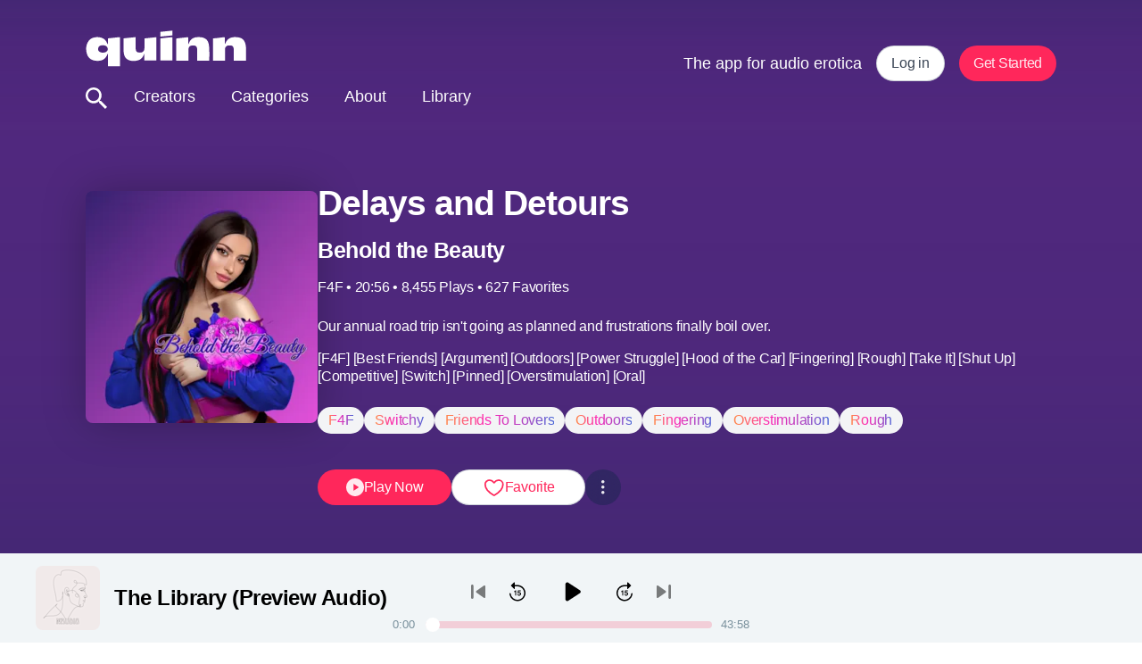

--- FILE ---
content_type: text/html; charset=utf-8
request_url: https://www.tryquinn.com/audio/delays-and-detours
body_size: 243458
content:
<!DOCTYPE html><html lang="en"><head><meta charSet="UTF-8"/><meta name="viewport" content="width=device-width, initial-scale=1, shrink-to-fit=no, maximum-scale=1, viewport-fit=cover"/><title>Delays and Detours</title><meta name="og:title" content="Delays and Detours"/><meta name="description" property="og:description" content="The app for audio erotica."/><meta name="twitter:description" property="og:description" content="The app for audio erotica."/><meta name="og:image" content="https://images.ctfassets.net/vfaw62ezde1i/49zRL3xDcuomGKVjBPfSCw/ffab303c32b6139c6914c0f8e9a2d2dd/Behold_the_Beauty_-_SFW_PFP_-_Square.png?w=1024&amp;q=80&amp;fm=jpg"/><meta name="keywords" content="quinn,hugo"/><meta property="og:type" content="website"/><meta property="og:site_name" content="Quinn"/><meta name="twitter:title" content="Delays and Detours"/><meta name="twitter:image" content="https://images.ctfassets.net/vfaw62ezde1i/49zRL3xDcuomGKVjBPfSCw/ffab303c32b6139c6914c0f8e9a2d2dd/Behold_the_Beauty_-_SFW_PFP_-_Square.png?w=1024&amp;q=80&amp;fm=jpg"/><meta name="twitter:card" content="summary_large_image"/><meta name="twitter:site" content="@quinn"/><meta name="twitter:creator" content="@quinn"/><meta name="url" property="og:url" content="https://www.tryquinn.com/audio/delays-and-detours"/><link rel="canonical" href="https://www.tryquinn.com/audio/delays-and-detours"/><style></style><meta name="next-head-count" content="18"/><link rel="preconnect" href="https://fonts.gstatic.com"/><link rel="stylesheet" data-href="https://fonts.googleapis.com/css2?family=Lora:wght@700&amp;family=Playfair+Display:wght@600&amp;family=Teko&amp;display=swap"/><meta name="facebook-domain-verification" content="4xxlf6jiquoyplq59ogwacwsl541jo"/><script defer="">
              (function(w,d,s,l,i){w[l]=w[l]||[];w[l].push({'gtm.start':
              new Date().getTime(),event:'gtm.js'});var f=d.getElementsByTagName(s)[0],
              j=d.createElement(s),dl=l!='dataLayer'?'&l='+l:'';j.async=true;j.src=
              'https://www.googletagmanager.com/gtm.js?id='+i+dl;f.parentNode.insertBefore(j,f);
              })(window,document,'script','dataLayer','GTM-PD4GB3Q');
              function gtag(){dataLayer.push(arguments);}
              gtag('js', new Date());
              gtag('config', 'GTM-PD4GB3Q', {
                page_path: window.location.pathname,
              });
          </script><script defer="">
              !function(f,b,e,v,n,t,s)
              {if(f.fbq)return;n=f.fbq=function(){n.callMethod?
              n.callMethod.apply(n,arguments):n.queue.push(arguments)};
              if(!f._fbq)f._fbq=n;n.push=n;n.loaded=!0;n.version='2.0';
              n.queue=[];t=b.createElement(e);t.async=!0;
              t.src=v;s=b.getElementsByTagName(e)[0];
              s.parentNode.insertBefore(t,s)}(window, document,'script',
              'https://connect.facebook.net/en_US/fbevents.js');
              fbq('init', '1177073376445832');
              fbq('track', 'PageView');
          </script><link rel="preload" href="/_next/static/media/0ed212ca296d3917-s.p.woff2" as="font" type="font/woff2" crossorigin="anonymous" data-next-font="size-adjust"/><link rel="preload" href="/_next/static/css/391180e001611bba.css" as="style"/><link rel="stylesheet" href="/_next/static/css/391180e001611bba.css" data-n-g=""/><noscript data-n-css=""></noscript><script defer="" nomodule="" src="/_next/static/chunks/polyfills-78c92fac7aa8fdd8.js"></script><script src="/_next/static/chunks/webpack-00c2a8c607c9124a.js" defer=""></script><script src="/_next/static/chunks/framework-945b357d4a851f4b.js" defer=""></script><script src="/_next/static/chunks/main-44da277951980c62.js" defer=""></script><script src="/_next/static/chunks/pages/_app-02f28775be029bc4.js" defer=""></script><script src="/_next/static/chunks/48d448c8-53cf313028ae1a0e.js" defer=""></script><script src="/_next/static/chunks/2596-9a392bf1480dd49b.js" defer=""></script><script src="/_next/static/chunks/pages/audio/%5Btitle%5D-d1562b5fb0a7d247.js" defer=""></script><script src="/_next/static/dSDsfEXFwpoFbOryP95Qw/_buildManifest.js" defer=""></script><script src="/_next/static/dSDsfEXFwpoFbOryP95Qw/_ssgManifest.js" defer=""></script><style data-styled="" data-styled-version="6.1.1">.eMwbSM{color:#FFFFFF;-webkit-transition:0.5s all ease;transition:0.5s all ease;}/*!sc*/
data-styled.g1[id="sc-bcaef2a7-0"]{content:"eMwbSM,"}/*!sc*/
.eikyru{width:100%;position:-webkit-sticky;position:sticky;top:var(--top,0);left:0;z-index:100;-webkit-transition:0.5s all ease;transition:0.5s all ease;}/*!sc*/
@media (min-width: 768px){.eikyru{--top:0;position:-webkit-sticky;position:sticky;}}/*!sc*/
data-styled.g3[id="sc-bcaef2a7-2"]{content:"eikyru,"}/*!sc*/
.impLDb{display:-webkit-box;display:-webkit-flex;display:-ms-flexbox;display:flex;-webkit-flex-direction:column;-ms-flex-direction:column;flex-direction:column;}/*!sc*/
data-styled.g4[id="sc-bcaef2a7-3"]{content:"impLDb,"}/*!sc*/
.ePHKNs{width:113px;color:#FFFFFF;-webkit-transition:0.5s all ease;transition:0.5s all ease;}/*!sc*/
@media (min-width: 768px){.ePHKNs{width:180px;}}/*!sc*/
data-styled.g5[id="sc-bcaef2a7-4"]{content:"ePHKNs,"}/*!sc*/
.cdHmbd{-webkit-appearance:none;-moz-appearance:none;-ms-appearance:none;appearance:none;border:none;background:none;font-family:inherit;outline:0;padding:0;margin:0;box-shadow:none;-webkit-appearance:none;cursor:pointer;display:-webkit-box;display:-webkit-flex;display:-ms-flexbox;display:flex;-webkit-align-items:center;-webkit-box-align:center;-ms-flex-align:center;align-items:center;-webkit-box-pack:center;-ms-flex-pack:center;-webkit-justify-content:center;justify-content:center;margin-right:10px;}/*!sc*/
.cdHmbd[disabled]{opacity:0.5;}/*!sc*/
.cdHmbd img{height:26px;width:26px;}/*!sc*/
data-styled.g6[id="sc-bcaef2a7-5"]{content:"cdHmbd,"}/*!sc*/
.hsXYDo{margin-right:24px;}/*!sc*/
data-styled.g7[id="sc-bcaef2a7-6"]{content:"hsXYDo,"}/*!sc*/
.fZVEpp{height:100%;width:100%;padding:20px;font-size:18px;font-weight:inherit;color:#FFFFFF;-webkit-text-decoration:inherit;text-decoration:inherit;cursor:pointer;}/*!sc*/
@media (min-width: 768px){.fZVEpp{padding:20px 20px 24px;}}/*!sc*/
.fZVEpp:hover{color:#101010;}/*!sc*/
.fZVEpp.login-btn{color:#f3435b;}/*!sc*/
.eDfZXz{height:100%;width:100%;padding:20px;font-size:18px;font-weight:inherit;color:inherit;-webkit-text-decoration:inherit;text-decoration:inherit;cursor:pointer;}/*!sc*/
@media (min-width: 768px){.eDfZXz{padding:20px 20px 24px;}}/*!sc*/
.eDfZXz:hover{color:#101010;}/*!sc*/
.eDfZXz.login-btn{color:#f3435b;}/*!sc*/
data-styled.g8[id="sc-bcaef2a7-7"]{content:"fZVEpp,eDfZXz,"}/*!sc*/
.iqgGNv{position:relative;}/*!sc*/
data-styled.g9[id="sc-8af62c60-0"]{content:"iqgGNv,"}/*!sc*/
.ihqBIk{position:absolute;left:0;width:calc(100% * 0);max-width:100%;height:6px;background:#f3435b;}/*!sc*/
@media (min-width: 768px){.ihqBIk{height:6px;}}/*!sc*/
data-styled.g10[id="sc-8af62c60-1"]{content:"ihqBIk,"}/*!sc*/
.vhkaj{display:-webkit-box;display:-webkit-flex;display:-ms-flexbox;display:flex;-webkit-flex-direction:column;-ms-flex-direction:column;flex-direction:column;}/*!sc*/
data-styled.g11[id="sc-ac136c29-0"]{content:"vhkaj,"}/*!sc*/
.cBAcue{display:-webkit-box;display:-webkit-flex;display:-ms-flexbox;display:flex;-webkit-flex-direction:row;-ms-flex-direction:row;flex-direction:row;}/*!sc*/
data-styled.g12[id="sc-ac136c29-1"]{content:"cBAcue,"}/*!sc*/
.kqOcps{-webkit-flex:1;-ms-flex:1;flex:1;width:100%;margin:0 auto;min-height:100vh;background-color:#FFFFFF;overflow-x:hidden;position:relative;top:calc(var(--header-height) * -1);}/*!sc*/
.search-open:not(.search) .kqOcps::after{content:'';position:fixed;width:100%;height:100%;background:rgba(0, 0, 0, 0.4);}/*!sc*/
@media (min-width: 768px){.search-open:not(.search) .kqOcps::after{display:none;}}/*!sc*/
data-styled.g14[id="sc-9ec2601e-0"]{content:"kqOcps,"}/*!sc*/
.fciAsX{display:unset;padding:0 var(--layout-margin);position:relative;width:100%;max-width:100%;-webkit-align-self:center;-ms-flex-item-align:center;-ms-grid-row-align:center;align-self:center;}/*!sc*/
@media (min-width: 768px){.fciAsX{width:calc(var(--layout-width) + var(--layout-margin) * 2);-webkit-box-pack:justify;-webkit-justify-content:space-between;justify-content:space-between;-webkit-align-items:center;-webkit-box-align:center;-ms-flex-align:center;align-items:center;}}/*!sc*/
data-styled.g15[id="sc-9ec2601e-1"]{content:"fciAsX,"}/*!sc*/
.kMdbYp{min-height:var(--avatar-size,32px);min-width:var(--avatar-size,32px);aspect-ratio:1;border-radius:50%;background-color:#F449E3;font-size:calc(var(--avatar-size,32px) * 0.55);font-weight:700;text-align:center;color:#FFFFFF;display:-webkit-box;display:-webkit-flex;display:-ms-flexbox;display:flex;-webkit-align-items:center;-webkit-box-align:center;-ms-flex-align:center;align-items:center;-webkit-box-pack:center;-ms-flex-pack:center;-webkit-justify-content:center;justify-content:center;-webkit-user-select:none;-moz-user-select:none;-ms-user-select:none;user-select:none;}/*!sc*/
@media (min-width: 768px){.kMdbYp{min-width:var(--avatar-size,48px);min-height:var(--avatar-size,48px);font-size:calc(var(--avatar-size,48px) * 0.55);}}/*!sc*/
data-styled.g20[id="sc-98a73b21-0"]{content:"kMdbYp,"}/*!sc*/
.cWTlxM{color:#79909c;-webkit-text-decoration:none;text-decoration:none;font-weight:500;text-shadow:none;pointer-events:auto;}/*!sc*/
.cWTlxM:visited{color:inherit;-webkit-text-decoration:inherit;text-decoration:inherit;}/*!sc*/
data-styled.g21[id="sc-245d9c0b-0"]{content:"cWTlxM,"}/*!sc*/
.fRVPZe{display:-webkit-box;display:-webkit-flex;display:-ms-flexbox;display:flex;-webkit-flex-direction:column;-ms-flex-direction:column;flex-direction:column;-webkit-box-pack:space-around;-ms-flex-pack:space-around;-webkit-justify-content:space-around;justify-content:space-around;width:2rem;height:2rem;background:transparent;border:none;cursor:pointer;padding:0;z-index:10;}/*!sc*/
.fRVPZe:focus{outline:none;}/*!sc*/
.fRVPZe :first-child{-webkit-transform:rotate(0);-moz-transform:rotate(0);-ms-transform:rotate(0);transform:rotate(0);}/*!sc*/
.fRVPZe :nth-child(2){opacity:1;-webkit-transform:translateX(0);-moz-transform:translateX(0);-ms-transform:translateX(0);transform:translateX(0);}/*!sc*/
.fRVPZe :nth-child(3){-webkit-transform:rotate(0);-moz-transform:rotate(0);-ms-transform:rotate(0);transform:rotate(0);}/*!sc*/
data-styled.g22[id="sc-26c06738-0"]{content:"fRVPZe,"}/*!sc*/
.jKoqXj{width:2rem;height:0.25rem;background:#FFFFFF;border-radius:10px;-webkit-transition:all 0.3s linear;transition:all 0.3s linear;position:relative;transform-origin:1px;}/*!sc*/
data-styled.g23[id="sc-26c06738-1"]{content:"jKoqXj,"}/*!sc*/
.ljCJRq{color:#09172acc;font-size:39px;font-style:normal;font-weight:700;letter-spacing:-1px;padding:0;margin:0;}/*!sc*/
data-styled.g30[id="sc-2eba6bae-2"]{content:"ljCJRq,"}/*!sc*/
.jwbbPx{--text-line-height:1.3em;color:#09172acc;font-size:25px;font-style:normal;font-weight:700;line-height:var(--text-line-height,1.3em);letter-spacing:-0.5px;padding:0;margin:0;}/*!sc*/
data-styled.g32[id="sc-2eba6bae-4"]{content:"jwbbPx,"}/*!sc*/
.iPiIWA{--text-line-height:1.3em;color:#09172acc;font-size:20px;font-style:normal;font-weight:700;line-height:var(--text-line-height,1.3em);letter-spacing:-0.5px;padding:0;margin:0;}/*!sc*/
data-styled.g33[id="sc-2eba6bae-5"]{content:"iPiIWA,"}/*!sc*/
.kURZtH{--text-line-height:1.3em;color:#10264699;font-size:16px;font-style:normal;font-weight:400;line-height:var(--text-line-height,1.35em);letter-spacing:-0.25px;padding:0;margin:0;}/*!sc*/
data-styled.g37[id="sc-2eba6bae-9"]{content:"kURZtH,"}/*!sc*/
.cnYNOL{--text-line-height:1.4em;color:#10264699;font-size:13px;font-style:normal;font-weight:400;line-height:var(--text-line-height,1.4em);letter-spacing:-0.25px;}/*!sc*/
data-styled.g38[id="sc-2eba6bae-10"]{content:"cnYNOL,"}/*!sc*/
.cSSFyW{--text-line-height:1.3em;color:#ffffff;font-size:13px;font-style:normal;font-weight:500;line-height:var(--text-line-height,1.3em);letter-spacing:-0.25px;padding:0;margin:0;}/*!sc*/
data-styled.g42[id="sc-2eba6bae-14"]{content:"cSSFyW,"}/*!sc*/
.iPLzKu{--text-line-height:1.3em;overflow:hidden;display:-webkit-box;-webkit-line-clamp:3;line-clamp:3;-webkit-box-orient:vertical;color:#09172acc;font-size:16px;font-style:normal;font-weight:500;line-height:var(--text-line-height,1.3em);letter-spacing:-0.25px;padding:0;margin:0;}/*!sc*/
.jKNbJF{--text-line-height:1.3em;color:#09172acc;font-size:16px;font-style:normal;font-weight:500;line-height:var(--text-line-height,1.3em);letter-spacing:-0.25px;padding:0;margin:0;}/*!sc*/
data-styled.g43[id="sc-2eba6bae-15"]{content:"iPLzKu,jKNbJF,"}/*!sc*/
.ixXtnD{width:25px;height:24px;cursor:default;}/*!sc*/
.ixXtnD path{fill:none;stroke:#FF275B;}/*!sc*/
data-styled.g71[id="sc-2c79d54d-26"]{content:"ixXtnD,"}/*!sc*/
.cxfQnT{margin:0;font-size:14px;color:#000000;}/*!sc*/
@media (min-width: 768px){.cxfQnT{font-size:16px;}}/*!sc*/
data-styled.g86[id="sc-c56a8f03-11"]{content:"cxfQnT,"}/*!sc*/
.votwn{font-size:13px;font-weight:500;color:#79909c;}/*!sc*/
.votwn a{color:inherit;font-size:inherit;font-weight:inherit;}/*!sc*/
.votwn a:hover{-webkit-text-decoration:underline;text-decoration:underline;}/*!sc*/
data-styled.g89[id="sc-c56a8f03-14"]{content:"votwn,"}/*!sc*/
.bIQSzg{background-color:rgba(0,0,0,0.4);position:absolute;top:80px;left:0;width:100vw;height:calc(100vh - 80px);z-index:-2;display:none;}/*!sc*/
@media (min-width: 768px){.bIQSzg{display:none;}}/*!sc*/
data-styled.g120[id="sc-5403d93b-0"]{content:"bIQSzg,"}/*!sc*/
.cfVXoR{display:-webkit-box;display:-webkit-flex;display:-ms-flexbox;display:flex;-webkit-flex-direction:column;-ms-flex-direction:column;flex-direction:column;-webkit-box-pack:start;-ms-flex-pack:start;-webkit-justify-content:flex-start;justify-content:flex-start;background:#FFFFFF;text-align:left;padding:0;position:absolute;top:var(--header-height);right:0;left:0;-webkit-transition:-webkit-transform 0.3s ease-in-out;transition:transform 0.3s ease-in-out;z-index:1;-webkit-transform:translateY(calc(-100vh - var(--header-height)));-moz-transform:translateY(calc(-100vh - var(--header-height)));-ms-transform:translateY(calc(-100vh - var(--header-height)));transform:translateY(calc(-100vh - var(--header-height)));opacity:0;}/*!sc*/
@media (min-width: 768px){.cfVXoR{display:none;width:100%;}}/*!sc*/
.cfVXoR>div,.cfVXoR>a>div{border-top:1px solid #ededed;}/*!sc*/
.cfVXoR a{font-size:18px;font-weight:500;text-align:left;color:#000000;-webkit-text-decoration:none;text-decoration:none;-webkit-transition:color 0.3s linear;transition:color 0.3s linear;}/*!sc*/
@media (min-width: 768px){.cfVXoR a{font-size:1.5rem;text-align:center;}}/*!sc*/
@media (max-width: 768px){.cfVXoR button:hover,.cfVXoR a:hover{opacity:0.6;-webkit-text-decoration:none;text-decoration:none;}}/*!sc*/
data-styled.g121[id="sc-b7fecfc8-0"]{content:"cfVXoR,"}/*!sc*/
.dvjxvV{display:-webkit-box;display:-webkit-flex;display:-ms-flexbox;display:flex;height:40px;padding:8px 16px;-webkit-flex-direction:row;-ms-flex-direction:row;flex-direction:row;-webkit-box-pack:center;-ms-flex-pack:center;-webkit-justify-content:center;justify-content:center;-webkit-align-items:center;-webkit-box-align:center;-ms-flex-align:center;align-items:center;gap:8px;cursor:pointer;border-radius:400px;border:0px solid transparent;background:#ff275b;}/*!sc*/
.sc-725b50aa-0,.dvjxvV>*{color:#ffffffe6;font-size:16px;font-style:normal;font-weight:500;line-height:130%;letter-spacing:-0.25px;}/*!sc*/
.dvjxvV:hover,.dvjxvV.hover{background:linear-gradient(180deg, rgba(0, 0, 0, 0.2) 0%, rgba(0, 0, 0, 0) 100%),#ff275b;}/*!sc*/
.dvjxvV:disabled{background:#F3F4F6;box-shadow:box-shadow:0px 2px 4px 0px rgba(0, 0, 0, 0.10);}/*!sc*/
.dvjxvV:disabled,.dvjxvV:disabled>*{color:rgba(0,0,0,0.2);}/*!sc*/
.dvjxvV:active,.dvjxvV.active{background:linear-gradient(0deg, rgba(0, 0, 0, 0.4) 0%, rgba(0, 0, 0, 0.4) 100%),#ff275b;}/*!sc*/
.dvjxvV:focus-visible,.dvjxvV.focus{padding:6px 14px;background:#ff275b;border:1px solid rgba(16,38,70,0.2);}/*!sc*/
data-styled.g122[id="sc-725b50aa-0"]{content:"dvjxvV,"}/*!sc*/
.htVyhr{display:-webkit-box;display:-webkit-flex;display:-ms-flexbox;display:flex;-webkit-flex-direction:row;-ms-flex-direction:row;flex-direction:row;height:40px;padding:8px 16px;-webkit-box-pack:center;-ms-flex-pack:center;-webkit-justify-content:center;justify-content:center;-webkit-align-items:center;-webkit-box-align:center;-ms-flex-align:center;align-items:center;gap:8px;cursor:pointer;border-radius:400px;border:1px solid #10264633;background:#FFFFFF;box-shadow:box-shadow:0px 2px 4px 0px rgba(0, 0, 0, 0.10);}/*!sc*/
.sc-3d9cebbb-0,.htVyhr>*{color:#09172acc;font-size:16px;font-style:normal;font-weight:500;line-height:130%;letter-spacing:-0.25px;}/*!sc*/
.htVyhr:disabled{border:1px solid #10264633;background:#F3F4F6;}/*!sc*/
.htVyhr:disabled,.htVyhr:disabled>*{color:#10264633;}/*!sc*/
.htVyhr:hover,.htVyhr.hover{color:#09172acc;border:1px solid #10264633;background:#F3F4F6;}/*!sc*/
.htVyhr:focus-visible,.htVyhr.focus{background:#FFFFFF;border:3px solid #ff275b;padding:6px 14px;}/*!sc*/
.htVyhr:active,.htVyhr.active{color:#101010;border:1px solid #10264633;background:#10264633;}/*!sc*/
data-styled.g123[id="sc-3d9cebbb-0"]{content:"htVyhr,"}/*!sc*/
.vnNei{-webkit-box-flex:1;-webkit-flex-grow:1;-ms-flex-positive:1;flex-grow:1;min-width:150px;-webkit-flex-direction:row;-ms-flex-direction:row;flex-direction:row;-webkit-align-items:center;-webkit-box-align:center;-ms-flex-align:center;align-items:center;-webkit-box-pack:center;-ms-flex-pack:center;-webkit-justify-content:center;justify-content:center;gap:8px;padding:8px 24px;}/*!sc*/
@media (min-width: 768px){.vnNei{width:150px;-webkit-box-flex:0;-webkit-flex-grow:0;-ms-flex-positive:0;flex-grow:0;}}/*!sc*/
@media (min-width: 1024px){.vnNei{width:150px;-webkit-box-flex:0;-webkit-flex-grow:0;-ms-flex-positive:0;flex-grow:0;}}/*!sc*/
data-styled.g124[id="sc-4b9490f5-0"]{content:"vnNei,"}/*!sc*/
.kWyzpp{-webkit-box-flex:1;-webkit-flex-grow:1;-ms-flex-positive:1;flex-grow:1;-webkit-flex-direction:row;-ms-flex-direction:row;flex-direction:row;-webkit-align-items:center;-webkit-box-align:center;-ms-flex-align:center;align-items:center;-webkit-box-pack:center;-ms-flex-pack:center;-webkit-justify-content:center;justify-content:center;padding:8px 16px;color:#ff275b;gap:8px;}/*!sc*/
@media (min-width: 768px){.kWyzpp{width:150px;-webkit-box-flex:0;-webkit-flex-grow:0;-ms-flex-positive:0;flex-grow:0;}}/*!sc*/
@media (min-width: 1024px){.kWyzpp{width:150px;-webkit-box-flex:0;-webkit-flex-grow:0;-ms-flex-positive:0;flex-grow:0;}}/*!sc*/
.kWyzpp:hover,.kWyzpp.hover{color:#ff275b;}/*!sc*/
data-styled.g125[id="sc-4b9490f5-1"]{content:"kWyzpp,"}/*!sc*/
.dZMICw{text-align:center;padding:6px 12px;border-radius:40px;width:unset;background:#F3F4F6;border:0;white-space:nowrap;display:inline-block;}/*!sc*/
.dZMICw>span{background-image:linear-gradient(90deg, #ff844f 3.65%, #fd28b5 37.97%, #a646c5 76.04%, #4867d7 99.99%, #2466ec 100%);-webkit-background-clip:text;-webkit-text-fill-color:transparent;font-size:16px;font-weight:500;text-transform:capitalize;letter-spacing:-0.25px;font-style:normal;}/*!sc*/
data-styled.g126[id="sc-4b9490f5-2"]{content:"dZMICw,"}/*!sc*/
.gdvFZf{display:inline;}/*!sc*/
@media (min-width: 1024px){.gdvFZf{display:none;}}/*!sc*/
data-styled.g127[id="sc-4b9490f5-3"]{content:"gdvFZf,"}/*!sc*/
.bZrEqw{display:none;}/*!sc*/
@media (min-width: 1024px){.bZrEqw{display:inline;}}/*!sc*/
data-styled.g128[id="sc-4b9490f5-4"]{content:"bZrEqw,"}/*!sc*/
.klURZh{cursor:pointer;display:-webkit-box;display:-webkit-flex;display:-ms-flexbox;display:flex;width:40px;height:40px;padding:4px;-webkit-box-pack:center;-ms-flex-pack:center;-webkit-justify-content:center;justify-content:center;-webkit-align-items:center;-webkit-box-align:center;-ms-flex-align:center;align-items:center;gap:8px;-webkit-flex-shrink:0;-ms-flex-negative:0;flex-shrink:0;border-radius:50%;background:#FFFFFF;border:1px solid #10264633;-webkit-backdrop-filter:blur(11px);backdrop-filter:blur(11px);aspect-ratio:1/1;}/*!sc*/
.klURZh:hover,.klURZh.hover{background:#F3F4F6;}/*!sc*/
.klURZh svg path{fill:#10264699;}/*!sc*/
data-styled.g129[id="sc-4b9490f5-5"]{content:"klURZh,"}/*!sc*/
.gqrcZV{width:100%;padding:8px 32px;opacity:1!important;}/*!sc*/
data-styled.g130[id="sc-4b9490f5-6"]{content:"gqrcZV,"}/*!sc*/
.hOhMSd{-webkit-text-decoration:underline;text-decoration:underline;}/*!sc*/
data-styled.g161[id="sc-ed773ffb-5"]{content:"hOhMSd,"}/*!sc*/
.jJMipv{display:inline;max-width:100%;}/*!sc*/
@media (min-width: 768px){.jJMipv{display:none;}}/*!sc*/
data-styled.g183[id="sc-15a488e8-0"]{content:"jJMipv,"}/*!sc*/
.hcclKK{display:none;}/*!sc*/
@media (min-width: 768px){.hcclKK{display:inline;}}/*!sc*/
data-styled.g184[id="sc-88e902f1-0"]{content:"hcclKK,"}/*!sc*/
.gdODvR{background-color:#FFFFFF;--header-height:80px;min-height:calc(100vh - var(--header-height));--layout-width:100%;--layout-gutter:8px;--layout-margin:20px;}/*!sc*/
@media (min-width: 768px){.gdODvR{--header-height:143px;}}/*!sc*/
@media (min-width: 768px){.gdODvR{--layout-width:1088px;--layout-gutter:16px;--layout-margin:56px;}}/*!sc*/
data-styled.g185[id="sc-fbbe90e7-0"]{content:"gdODvR,"}/*!sc*/
html{line-height:1.15;-webkit-text-size-adjust:100%;-moz-text-size-adjust:100%;-ms-text-size-adjust:100%;text-size-adjust:100%;}/*!sc*/
body{margin:0;}/*!sc*/
main{display:block;}/*!sc*/
h1{font-size:2em;margin:0.67em 0;}/*!sc*/
hr{box-sizing:content-box;height:0;overflow:visible;}/*!sc*/
pre{font-family:monospace,monospace;font-size:1em;}/*!sc*/
a{background-color:transparent;}/*!sc*/
abbr[title]{border-bottom:none;-webkit-text-decoration:underline;text-decoration:underline;}/*!sc*/
b,strong{font-weight:bolder;}/*!sc*/
code,kbd,samp{font-family:monospace,monospace;font-size:1em;}/*!sc*/
small{font-size:80%;}/*!sc*/
sub,sup{font-size:75%;line-height:0;position:relative;vertical-align:baseline;}/*!sc*/
sub{bottom:-0.25em;}/*!sc*/
sup{top:-0.5em;}/*!sc*/
img{border-style:none;}/*!sc*/
button,input,optgroup,select,textarea{font-family:inherit;font-size:100%;line-height:1.15;margin:0;}/*!sc*/
button,input{overflow:visible;}/*!sc*/
button,select{text-transform:none;}/*!sc*/
button,html [type="button"],[type="reset"],[type="submit"]{-webkit-appearance:button;}/*!sc*/
button::-moz-focus-inner,[type="button"]::-moz-focus-inner,[type="reset"]::-moz-focus-inner,[type="submit"]::-moz-focus-inner{border-style:none;padding:0;}/*!sc*/
button:-moz-focusring,[type="button"]:-moz-focusring,[type="reset"]:-moz-focusring,[type="submit"]:-moz-focusring{outline:1px dotted ButtonText;}/*!sc*/
fieldset{padding:0.35em 0.625em 0.75em;}/*!sc*/
legend{box-sizing:border-box;color:inherit;display:table;max-width:100%;padding:0;white-space:normal;}/*!sc*/
progress{vertical-align:baseline;}/*!sc*/
textarea{overflow:auto;}/*!sc*/
[type="checkbox"],[type="radio"]{box-sizing:border-box;padding:0;}/*!sc*/
[type="number"]::-webkit-inner-spin-button,[type="number"]::-webkit-outer-spin-button{height:auto;}/*!sc*/
[type="search"]{-webkit-appearance:textfield;outline-offset:-2px;}/*!sc*/
[type="search"]::-webkit-search-decoration{-webkit-appearance:none;}/*!sc*/
::-webkit-file-upload-button{-webkit-appearance:button;font:inherit;}/*!sc*/
details{display:block;}/*!sc*/
summary{display:list-item;}/*!sc*/
template{display:none;}/*!sc*/
[hidden]{display:none;}/*!sc*/
abbr[title]{-webkit-text-decoration:underline dotted;text-decoration:underline dotted;}/*!sc*/
*,*:before,*:after{box-sizing:inherit;}/*!sc*/
*{-webkit-font-smoothing:antialiased;tap-highlight-color:rgba(0,0,0,0);-webkit-tap-highlight-color:rgba(0,0,0,0);}/*!sc*/
*:focus:not(:focus-visible){outline:none;}/*!sc*/
*:focus{outline:1px solid #f3435b;}/*!sc*/
html{scroll-behavior:smooth;box-sizing:border-box;}/*!sc*/
body{font-family:Helvetica Neue,Helvetica,Arial,sans-serif;color:#2b2b3c;}/*!sc*/
body button:disabled{pointer-events:none;}/*!sc*/
@media (max-width: 768px){body .m-tap:hover{opacity:0.6;-webkit-text-decoration:none;text-decoration:none;}}/*!sc*/
body:not(.tabbing) *:focus{outline:none;}/*!sc*/
@-webkit-keyframes grow-shrink{40%{-webkit-transform:scale(1.3);-moz-transform:scale(1.3);-ms-transform:scale(1.3);transform:scale(1.3);}75%{-webkit-transform:scale(0.9);-moz-transform:scale(0.9);-ms-transform:scale(0.9);transform:scale(0.9);}100%{-webkit-transform:scale(1);-moz-transform:scale(1);-ms-transform:scale(1);transform:scale(1);}}/*!sc*/
@keyframes grow-shrink{40%{-webkit-transform:scale(1.3);-moz-transform:scale(1.3);-ms-transform:scale(1.3);transform:scale(1.3);}75%{-webkit-transform:scale(0.9);-moz-transform:scale(0.9);-ms-transform:scale(0.9);transform:scale(0.9);}100%{-webkit-transform:scale(1);-moz-transform:scale(1);-ms-transform:scale(1);transform:scale(1);}}/*!sc*/
a{color:inherit;-webkit-text-decoration:none;text-decoration:none;}/*!sc*/
a:visited{-webkit-text-decoration:inherit;text-decoration:inherit;}/*!sc*/
data-styled.g186[id="sc-global-dpiqmy1"]{content:"sc-global-dpiqmy1,"}/*!sc*/
.idpqow{margin-top:calc(25px - var(--header-height));border-top:1px solid #f1f3f6;padding:24px 0 0 0;gap:16px;-webkit-align-self:center;-ms-flex-item-align:center;-ms-grid-row-align:center;align-self:center;margin-bottom:30px;}/*!sc*/
@media (min-width: 768px){.idpqow{margin-top:calc(80px - var(--header-height));margin-bottom:40px;}}/*!sc*/
@media (min-width: 768px){.idpqow{-webkit-flex-direction:row;-ms-flex-direction:row;flex-direction:row;padding:40px 0 0 0;}}/*!sc*/
data-styled.g193[id="sc-cb0ee184-0"]{content:"idpqow,"}/*!sc*/
.hNtVgy{display:-webkit-box;display:-webkit-flex;display:-ms-flexbox;display:flex;gap:40px;margin:0 auto;}/*!sc*/
@media (min-width: 768px){.hNtVgy{margin:0 0 0 auto;}}/*!sc*/
data-styled.g194[id="sc-cb0ee184-1"]{content:"hNtVgy,"}/*!sc*/
.jfnLuJ{-webkit-flex:1;-ms-flex:1;flex:1;display:-webkit-box;display:-webkit-flex;display:-ms-flexbox;display:flex;margin:0 auto;}/*!sc*/
@media (min-width: 768px){.jfnLuJ{margin:0;}}/*!sc*/
data-styled.g195[id="sc-cb0ee184-2"]{content:"jfnLuJ,"}/*!sc*/
.AUJMl{color:#79909c;font-size:13px;font-weight:500;text-align:center;}/*!sc*/
data-styled.g196[id="sc-cb0ee184-3"]{content:"AUJMl,"}/*!sc*/
.eakvMj{color:#79909c;font-size:13px;font-weight:500;text-align:center;}/*!sc*/
.eakvMj:hover{-webkit-text-decoration:none;text-decoration:none;}/*!sc*/
data-styled.g197[id="sc-cb0ee184-4"]{content:"eakvMj,"}/*!sc*/
.ebLsNR{cursor:pointer;display:-webkit-box;display:-webkit-flex;display:-ms-flexbox;display:flex;-webkit-align-items:center;-webkit-box-align:center;-ms-flex-align:center;align-items:center;}/*!sc*/
.ebLsNR svg{width:20px;height:18px;}/*!sc*/
.ebLsNR.black{color:#000000!important;}/*!sc*/
@media (min-width: 768px){.ebLsNR:hover svg path,.ebLsNR.hovered svg path,.ebLsNR:hover svg circle,.ebLsNR.hovered svg circle{fill:#000000;}.ebLsNR:hover.heart svg path,.ebLsNR.hovered.heart svg path,.ebLsNR:hover.heart-with-padding svg path,.ebLsNR.hovered.heart-with-padding svg path{fill:#ff275b;stroke:#ff275b;}.ebLsNR:hover.check svg path,.ebLsNR.hovered.check svg path,.ebLsNR:hover.remove svg path,.ebLsNR.hovered.remove svg path,.ebLsNR:hover.info svg path,.ebLsNR.hovered.info svg path,.ebLsNR:hover.add svg path,.ebLsNR.hovered.add svg path{fill:none;}}/*!sc*/
.ebLsNR.gray svg path{stroke:#79909c;}/*!sc*/
.ebLsNR.heart.active svg path,.ebLsNR.heart-with-padding.active svg path{fill:#ff275b;stroke:#ff275b;}/*!sc*/
.ebLsNR.play,.ebLsNR.pause{color:black;}/*!sc*/
.ebLsNR.play svg circle,.ebLsNR.pause svg circle{display:none;}/*!sc*/
@media (min-width: 768px){.ebLsNR.play:hover svg circle,.ebLsNR.pause:hover svg circle,.ebLsNR.play.hovered svg circle,.ebLsNR.pause.hovered svg circle{fill:none;}}/*!sc*/
.ebLsNR.play.circled svg circle,.ebLsNR.pause.circled svg circle{display:initial;}/*!sc*/
@media (min-width: 768px){.ebLsNR.play svg circle,.ebLsNR.pause svg circle{display:initial;}}/*!sc*/
.ebLsNR.block:hover svg path,.ebLsNR.report:hover svg path,.ebLsNR.trash:hover svg path,.ebLsNR.settings:hover svg path,.ebLsNR.block.hovered svg path,.ebLsNR.report.hovered svg path,.ebLsNR.trash.hovered svg path,.ebLsNR.settings.hovered svg path{fill:none;stroke:#000000;}/*!sc*/
.ebLsNR.white svg path{fill:#FFFFFF;stroke:none;}/*!sc*/
.ebLsNR.edit.black svg path,.ebLsNR.lock.black svg path{stroke:#000000;}/*!sc*/
.ebLsNR.disabled{pointer-events:none;}/*!sc*/
.iVGROi{cursor:pointer;display:-webkit-box;display:-webkit-flex;display:-ms-flexbox;display:flex;-webkit-align-items:center;-webkit-box-align:center;-ms-flex-align:center;align-items:center;}/*!sc*/
.iVGROi svg{width:16px;height:12px;}/*!sc*/
.iVGROi.black{color:#000000!important;}/*!sc*/
@media (min-width: 768px){.iVGROi:hover svg path,.iVGROi.hovered svg path,.iVGROi:hover svg circle,.iVGROi.hovered svg circle{fill:#000000;}.iVGROi:hover.heart svg path,.iVGROi.hovered.heart svg path,.iVGROi:hover.heart-with-padding svg path,.iVGROi.hovered.heart-with-padding svg path{fill:#ff275b;stroke:#ff275b;}.iVGROi:hover.check svg path,.iVGROi.hovered.check svg path,.iVGROi:hover.remove svg path,.iVGROi.hovered.remove svg path,.iVGROi:hover.info svg path,.iVGROi.hovered.info svg path,.iVGROi:hover.add svg path,.iVGROi.hovered.add svg path{fill:none;}}/*!sc*/
.iVGROi.gray svg path{stroke:#79909c;}/*!sc*/
.iVGROi.heart.active svg path,.iVGROi.heart-with-padding.active svg path{fill:#ff275b;stroke:#ff275b;}/*!sc*/
.iVGROi.play,.iVGROi.pause{color:black;}/*!sc*/
.iVGROi.play svg circle,.iVGROi.pause svg circle{display:none;}/*!sc*/
@media (min-width: 768px){.iVGROi.play:hover svg circle,.iVGROi.pause:hover svg circle,.iVGROi.play.hovered svg circle,.iVGROi.pause.hovered svg circle{fill:none;}}/*!sc*/
.iVGROi.play.circled svg circle,.iVGROi.pause.circled svg circle{display:initial;}/*!sc*/
@media (min-width: 768px){.iVGROi.play svg circle,.iVGROi.pause svg circle{display:initial;}}/*!sc*/
.iVGROi.block:hover svg path,.iVGROi.report:hover svg path,.iVGROi.trash:hover svg path,.iVGROi.settings:hover svg path,.iVGROi.block.hovered svg path,.iVGROi.report.hovered svg path,.iVGROi.trash.hovered svg path,.iVGROi.settings.hovered svg path{fill:none;stroke:#000000;}/*!sc*/
.iVGROi.white svg path{fill:#FFFFFF;stroke:none;}/*!sc*/
.iVGROi.edit.black svg path,.iVGROi.lock.black svg path{stroke:#000000;}/*!sc*/
.iVGROi.disabled{pointer-events:none;}/*!sc*/
data-styled.g198[id="sc-9e357ee1-0"]{content:"ebLsNR,iVGROi,"}/*!sc*/
.kKnqfY{width:calc(100vw);position:relative;left:50%;right:50%;margin-left:-50vw;margin-right:-50vw;height:1px;background:#10264633;margin-bottom:10px;margin-top:20px;}/*!sc*/
data-styled.g209[id="sc-59bb497c-0"]{content:"kKnqfY,"}/*!sc*/
.lhziLx{display:-webkit-box;display:-webkit-flex;display:-ms-flexbox;display:flex;}/*!sc*/
data-styled.g235[id="sc-5c4bfdec-0"]{content:"lhziLx,"}/*!sc*/
.dZgQiB{display:-webkit-box;display:-webkit-flex;display:-ms-flexbox;display:flex;-webkit-align-items:center;-webkit-box-align:center;-ms-flex-align:center;align-items:center;height:var(--header-height);padding:24px 0;-webkit-box-pack:justify;-webkit-justify-content:space-between;justify-content:space-between;z-index:1;}/*!sc*/
@media (max-width: 768px){.dZgQiB button:hover,.dZgQiB a:hover{opacity:0.6;-webkit-text-decoration:none;text-decoration:none;}}/*!sc*/
@media (min-width: 768px){.dZgQiB{display:none;}.dZgQiB+.sc-4ed5f322-0{display:none;}}/*!sc*/
data-styled.g238[id="sc-5c4bfdec-3"]{content:"dZgQiB,"}/*!sc*/
.bclOUT{font-size:18px;font-weight:500;text-align:right;margin-right:16px;color:#FFFFFF;-webkit-transition:0.5s all ease;transition:0.5s all ease;display:none;}/*!sc*/
@media (min-width: 1024px){.bclOUT{display:block;}}/*!sc*/
data-styled.g240[id="sc-a56a30ec-0"]{content:"bclOUT,"}/*!sc*/
.egyOng{display:-webkit-box;display:-webkit-flex;display:-ms-flexbox;display:flex;-webkit-flex-direction:column;-ms-flex-direction:column;flex-direction:column;-webkit-box-pack:start;-ms-flex-pack:start;-webkit-justify-content:flex-start;justify-content:flex-start;-webkit-align-items:flex-start;-webkit-box-align:flex-start;-ms-flex-align:flex-start;align-items:flex-start;}/*!sc*/
@media (min-width: 768px){.egyOng:first-of-type{padding-top:20px;-webkit-box-flex:1;-webkit-flex-grow:1;-ms-flex-positive:1;flex-grow:1;}}/*!sc*/
.egyOng:last-of-type{-webkit-animation:bVpbVN 4s linear;animation:bVpbVN 4s linear;}/*!sc*/
@media (min-width: 768px){.egyOng:last-of-type{-webkit-flex-shrink:0;-ms-flex-negative:0;flex-shrink:0;}}/*!sc*/
.egyOng:last-of-type .white{min-width:202px;}/*!sc*/
.egyOng:last-of-type .white .gradient-fill{width:100%;}/*!sc*/
.bHDeVS{display:-webkit-box;display:-webkit-flex;display:-ms-flexbox;display:flex;-webkit-flex-direction:column;-ms-flex-direction:column;flex-direction:column;-webkit-box-pack:start;-ms-flex-pack:start;-webkit-justify-content:flex-start;justify-content:flex-start;-webkit-align-items:flex-start;-webkit-box-align:flex-start;-ms-flex-align:flex-start;align-items:flex-start;-webkit-flex-direction:row;-ms-flex-direction:row;flex-direction:row;-webkit-align-items:center;-webkit-box-align:center;-ms-flex-align:center;align-items:center;}/*!sc*/
@media (min-width: 768px){.bHDeVS:first-of-type{padding-top:20px;-webkit-box-flex:1;-webkit-flex-grow:1;-ms-flex-positive:1;flex-grow:1;}}/*!sc*/
.bHDeVS:last-of-type{-webkit-animation:bVpbVN 4s linear;animation:bVpbVN 4s linear;}/*!sc*/
@media (min-width: 768px){.bHDeVS:last-of-type{-webkit-flex-shrink:0;-ms-flex-negative:0;flex-shrink:0;}}/*!sc*/
.bHDeVS:last-of-type .white{min-width:202px;}/*!sc*/
.bHDeVS:last-of-type .white .gradient-fill{width:100%;}/*!sc*/
data-styled.g241[id="sc-a56a30ec-1"]{content:"egyOng,bHDeVS,"}/*!sc*/
.guYMXJ{margin-left:16px;}/*!sc*/
data-styled.g242[id="sc-a56a30ec-2"]{content:"guYMXJ,"}/*!sc*/
.eCcUwv{height:58px;}/*!sc*/
data-styled.g243[id="sc-a56a30ec-3"]{content:"eCcUwv,"}/*!sc*/
.ftDqPB{display:-webkit-box;display:-webkit-flex;display:-ms-flexbox;display:flex;-webkit-flex-direction:row;-ms-flex-direction:row;flex-direction:row;}/*!sc*/
@media (min-width: 768px){.ftDqPB{-webkit-box-flex:1;-webkit-flex-grow:1;-ms-flex-positive:1;flex-grow:1;width:100%;}}/*!sc*/
data-styled.g244[id="sc-a56a30ec-4"]{content:"ftDqPB,"}/*!sc*/
.dtsBXk{display:none;padding-top:20px;-webkit-box-pack:justify;-webkit-justify-content:space-between;justify-content:space-between;z-index:1;}/*!sc*/
@media (min-width: 768px){.dtsBXk{display:-webkit-box;display:-webkit-flex;display:-ms-flexbox;display:flex;padding-top:0;}}/*!sc*/
data-styled.g245[id="sc-a56a30ec-5"]{content:"dtsBXk,"}/*!sc*/
@-webkit-keyframes bVpbVN{0%{opacity:0;}85%{opacity:0;}100%{opacity:1;}}/*!sc*/
@keyframes bVpbVN{0%{opacity:0;}85%{opacity:0;}100%{opacity:1;}}/*!sc*/
data-styled.g475[id="sc-keyframes-bVpbVN"]{content:"bVpbVN,"}/*!sc*/
.cTPQGZ{-webkit-align-items:center;-webkit-box-align:center;-ms-flex-align:center;align-items:center;gap:4px;cursor:pointer;}/*!sc*/
data-styled.g503[id="sc-d3a7be3b-0"]{content:"cTPQGZ,"}/*!sc*/
.jBeGfN{color:#09172acc;font-size:16px;font-weight:400;line-height:135%;letter-spacing:-0.25px;}/*!sc*/
data-styled.g504[id="sc-d3a7be3b-1"]{content:"jBeGfN,"}/*!sc*/
.kiiPgw{color:#09172acc;font-size:14px;font-weight:500;line-height:135%;letter-spacing:-0.25px;text-transform:capitalize;}/*!sc*/
@media (min-width: 768px){.kiiPgw{font-size:16px;color:#09172acc;}}/*!sc*/
data-styled.g505[id="sc-d3a7be3b-2"]{content:"kiiPgw,"}/*!sc*/
.betuQX{width:100%;max-width:1125px;margin:20px auto;padding-bottom:32px;}/*!sc*/
@media (min-width: 768px){.betuQX{padding-bottom:64px;}}/*!sc*/
data-styled.g509[id="sc-bec50bd3-0"]{content:"betuQX,"}/*!sc*/
.cPVtYG{-webkit-flex:1;-ms-flex:1;flex:1;}/*!sc*/
@media (min-width: 768px){.cPVtYG{margin:0;}}/*!sc*/
data-styled.g510[id="sc-bec50bd3-1"]{content:"cPVtYG,"}/*!sc*/
.QdGwd{-webkit-flex:1;-ms-flex:1;flex:1;}/*!sc*/
@media (min-width: 768px){.QdGwd{margin-bottom:24px;}}/*!sc*/
data-styled.g511[id="sc-bec50bd3-2"]{content:"QdGwd,"}/*!sc*/
.jJmYeM{display:-webkit-box;display:-webkit-flex;display:-ms-flexbox;display:flex;width:100%;height:200px;-webkit-box-pack:center;-ms-flex-pack:center;-webkit-justify-content:center;justify-content:center;-webkit-align-items:center;-webkit-box-align:center;-ms-flex-align:center;align-items:center;}/*!sc*/
data-styled.g515[id="sc-bec50bd3-6"]{content:"jJmYeM,"}/*!sc*/
.gPuWzR{position:relative;-webkit-flex:1;-ms-flex:1;flex:1;-webkit-align-items:end;-webkit-box-align:end;-ms-flex-align:end;align-items:end;min-height:60px;}/*!sc*/
@media (min-width: 768px){.gPuWzR{outline:1px solid #10264633;border-radius:4px;padding:16px;min-height:115px;background:#ffffffe6;margin:1px 0 1px 0;}.gPuWzR:focus-within{outline:2px solid #10264699;}}/*!sc*/
data-styled.g516[id="sc-bec50bd3-7"]{content:"gPuWzR,"}/*!sc*/
.eTfCdv{--avatar-size:40px;height:40px;margin-right:12px;}/*!sc*/
@media (min-width: 768px){.eTfCdv{margin-right:16px;--avatar-size:58px;height:58px;}}/*!sc*/
data-styled.g517[id="sc-bec50bd3-8"]{content:"eTfCdv,"}/*!sc*/
.IKicE{position:absolute;border:1px solid #79909c;box-sizing:border-box;border-radius:10px;padding:14px;resize:none;overflow-y:auto;-webkit-flex:1;-ms-flex:1;flex:1;left:0;right:0;top:0;bottom:0;background:transparent;}/*!sc*/
@media (min-width: 768px){.IKicE{padding:16px;right:80px;margin:0;border:0;border-radius:0;resize:none;padding-bottom:0;scroll-padding-bottom:40px;margin-bottom:40px;}}/*!sc*/
data-styled.g522[id="sc-bec50bd3-13"]{content:"IKicE,"}/*!sc*/
.TtAlB{-webkit-flex:1;-ms-flex:1;flex:1;}/*!sc*/
data-styled.g525[id="sc-bec50bd3-16"]{content:"TtAlB,"}/*!sc*/
.cTxwPD{margin-top:6px;}/*!sc*/
data-styled.g526[id="sc-bec50bd3-17"]{content:"cTxwPD,"}/*!sc*/
.iYndBe{-webkit-box-pack:justify;-webkit-justify-content:space-between;justify-content:space-between;-webkit-align-items:center;-webkit-box-align:center;-ms-flex-align:center;align-items:center;height:48px;margin-top:16px;width:100%;}/*!sc*/
data-styled.g531[id="sc-73deed9-0"]{content:"iYndBe,"}/*!sc*/
.hMNxWL{gap:14px;}/*!sc*/
data-styled.g532[id="sc-73deed9-1"]{content:"hMNxWL,"}/*!sc*/
.bdhJVq{font-size:25px;}/*!sc*/
data-styled.g533[id="sc-73deed9-2"]{content:"bdhJVq,"}/*!sc*/
.dGlLDp{padding:5px 0 0 8px;color:#09172acc;}/*!sc*/
data-styled.g534[id="sc-73deed9-3"]{content:"dGlLDp,"}/*!sc*/
.cGafKQ{display:-webkit-box;display:-webkit-flex;display:-ms-flexbox;display:flex;-webkit-align-items:center;-webkit-box-align:center;-ms-flex-align:center;align-items:center;}/*!sc*/
data-styled.g535[id="sc-73deed9-4"]{content:"cGafKQ,"}/*!sc*/
.hPQCmW{position:absolute;right:15px;bottom:15px;}/*!sc*/
data-styled.g536[id="sc-1be74a70-0"]{content:"hPQCmW,"}/*!sc*/
.kRLFDo{margin-left:8px;margin-right:-8px;cursor:default;opacity:0.4;}/*!sc*/
data-styled.g537[id="sc-1be74a70-1"]{content:"kRLFDo,"}/*!sc*/
.bZgwGL{-webkit-flex:1;-ms-flex:1;flex:1;-webkit-flex-direction:column;-ms-flex-direction:column;flex-direction:column;}/*!sc*/
data-styled.g538[id="sc-1be74a70-2"]{content:"bZgwGL,"}/*!sc*/
.fkFyOT{background:none;border:none;cursor:pointer;outline:none;display:-webkit-box;display:-webkit-flex;display:-ms-flexbox;display:flex;-webkit-box-pack:center;-ms-flex-pack:center;-webkit-justify-content:center;justify-content:center;-webkit-align-items:center;-webkit-box-align:center;-ms-flex-align:center;align-items:center;color:#09172acc;}/*!sc*/
data-styled.g539[id="sc-1be74a70-3"]{content:"fkFyOT,"}/*!sc*/
.fwsIyF{padding-left:0;font-weight:500;font-size:16px;font-family:Helvetica Neue;opacity:0.4;}/*!sc*/
data-styled.g540[id="sc-1be74a70-4"]{content:"fwsIyF,"}/*!sc*/
.ilArBs{font-weight:500;font-size:16px;font-family:Helvetica Neue;padding-right:6px;opacity:0.4;}/*!sc*/
data-styled.g541[id="sc-1be74a70-5"]{content:"ilArBs,"}/*!sc*/
.ejcSBM{display:-webkit-box;display:-webkit-flex;display:-ms-flexbox;display:flex;-webkit-box-pack:justify;-webkit-justify-content:space-between;justify-content:space-between;}/*!sc*/
data-styled.g542[id="sc-1be74a70-6"]{content:"ejcSBM,"}/*!sc*/
.gYgQOS{position:absolute;left:16px;bottom:16px;cursor:pointer;}/*!sc*/
data-styled.g543[id="sc-1be74a70-7"]{content:"gYgQOS,"}/*!sc*/
.eCNTCB{position:relative;margin-left:-50vw;width:100vw;left:50%;background-color:#532980;padding-top:var(--header-height);}/*!sc*/
data-styled.g545[id="sc-a4e4bb0b-0"]{content:"eCNTCB,"}/*!sc*/
.yYaWI{position:absolute;left:0;right:0;top:0;height:var(--header-height);background:linear-gradient( 0deg,rgba(16,38,70,0) 0%,rgba(16,38,70,0.0395833) 33.33%,rgba(16,38,70,0.0790078) 66.67%,rgba(13,36,70,0.2) 100% );}/*!sc*/
data-styled.g546[id="sc-a4e4bb0b-1"]{content:"yYaWI,"}/*!sc*/
.bcKjnQ{position:absolute;top:0;left:0;right:0;bottom:0;padding-top:var(--header-height);background:linear-gradient( 180deg,rgba(16,38,70,0) 0%,rgba(16,38,70,0.0395833) 33.33%,rgba(16,38,70,0.0790078) 66.67%,rgba(13,36,70,0.2) 100% );}/*!sc*/
data-styled.g547[id="sc-a4e4bb0b-2"]{content:"bcKjnQ,"}/*!sc*/
.ihZqPe{position:relative;-webkit-align-self:center;-ms-flex-item-align:center;-ms-grid-row-align:center;align-self:center;padding:0 var(--layout-margin);width:100%;max-width:100%;}/*!sc*/
@media (min-width: 768px){.ihZqPe{width:calc(var(--layout-width) + var(--layout-margin) * 2);}}/*!sc*/
data-styled.g548[id="sc-a4e4bb0b-3"]{content:"ihZqPe,"}/*!sc*/
@media (min-width: 768px){.iGskyd{padding-bottom:16px;}}/*!sc*/
data-styled.g549[id="sc-f6a8e0e6-0"]{content:"iGskyd,"}/*!sc*/
.jcpNUB{-webkit-align-items:center;-webkit-box-align:center;-ms-flex-align:center;align-items:center;margin-bottom:24px;}/*!sc*/
.jcpNUB p,.jcpNUB span,.jcpNUB h2,.jcpNUB h4,.jcpNUB h5{color:white;}/*!sc*/
@media (min-width: 768px){.jcpNUB{-webkit-flex-direction:row;-ms-flex-direction:row;flex-direction:row;-webkit-align-items:start;-webkit-box-align:start;-ms-flex-align:start;align-items:start;margin:64px 0;gap:64px;}}/*!sc*/
data-styled.g550[id="sc-f6a8e0e6-1"]{content:"jcpNUB,"}/*!sc*/
.fyMIjS{width:164px;height:164px;margin:32px 0;border-radius:8px;box-shadow:0 0 48px 0 rgba(0,0,0,0.25);aspect-ratio:1;object-fit:cover;}/*!sc*/
@media (min-width: 768px){.fyMIjS{width:260px;height:260px;margin:8px 0;}}/*!sc*/
data-styled.g551[id="sc-f6a8e0e6-2"]{content:"fyMIjS,"}/*!sc*/
.gNsxfT{text-align:center;}/*!sc*/
@media (min-width: 768px){.gNsxfT{text-align:start;}}/*!sc*/
data-styled.g552[id="sc-f6a8e0e6-3"]{content:"gNsxfT,"}/*!sc*/
.gYZKbe{color:white;}/*!sc*/
data-styled.g553[id="sc-f6a8e0e6-4"]{content:"gYZKbe,"}/*!sc*/
.eqCyoH{color:white;}/*!sc*/
data-styled.g554[id="sc-f6a8e0e6-5"]{content:"eqCyoH,"}/*!sc*/
.bEnrWQ{margin:14px 0 16px 0;color:white;}/*!sc*/
data-styled.g555[id="sc-f6a8e0e6-6"]{content:"bEnrWQ,"}/*!sc*/
.kllPJp{display:block;margin:8px 0 24px 0;color:white;}/*!sc*/
data-styled.g556[id="sc-f6a8e0e6-7"]{content:"kllPJp,"}/*!sc*/
.iftDzq{color:white;}/*!sc*/
data-styled.g557[id="sc-f6a8e0e6-8"]{content:"iftDzq,"}/*!sc*/
.enoyWt{display:-webkit-box;display:-webkit-flex;display:-ms-flexbox;display:flex;-webkit-flex-direction:column;-ms-flex-direction:column;flex-direction:column;gap:0;margin-top:24px;margin-bottom:16px;}/*!sc*/
data-styled.g558[id="sc-f6a8e0e6-9"]{content:"enoyWt,"}/*!sc*/
.cEKeFH{color:white;}/*!sc*/
data-styled.g559[id="sc-f6a8e0e6-10"]{content:"cEKeFH,"}/*!sc*/
.iOCmTO{color:white;}/*!sc*/
data-styled.g560[id="sc-f6a8e0e6-11"]{content:"iOCmTO,"}/*!sc*/
.egMTJb{display:-webkit-box;display:-webkit-flex;display:-ms-flexbox;display:flex;-webkit-flex-direction:column;-ms-flex-direction:column;flex-direction:column;gap:0;margin-bottom:16px;margin-top:20px;}/*!sc*/
data-styled.g561[id="sc-f6a8e0e6-12"]{content:"egMTJb,"}/*!sc*/
.eAXgv{color:#101010;}/*!sc*/
data-styled.g562[id="sc-f6a8e0e6-13"]{content:"eAXgv,"}/*!sc*/
.gqKfTt{color:#09172acc;margin-bottom:20px;}/*!sc*/
data-styled.g563[id="sc-f6a8e0e6-14"]{content:"gqKfTt,"}/*!sc*/
.gLONQq{color:white;margin-bottom:32px;}/*!sc*/
data-styled.g564[id="sc-f6a8e0e6-15"]{content:"gLONQq,"}/*!sc*/
.lfgMqy{width:100%;}/*!sc*/
data-styled.g565[id="sc-f6a8e0e6-16"]{content:"lfgMqy,"}/*!sc*/
.cKyNzq{margin-top:32px;gap:16px;}/*!sc*/
@media (min-width: 768px){.cKyNzq{margin-top:0;}}/*!sc*/
data-styled.g566[id="sc-f6a8e0e6-17"]{content:"cKyNzq,"}/*!sc*/
.fhmQWB{margin:24px 0;gap:6px;overflow-x:auto;-webkit-box-flex-wrap:nowrap;-webkit-flex-wrap:nowrap;-ms-flex-wrap:nowrap;flex-wrap:nowrap;-webkit-overflow-scrolling:touch;scrollbar-width:none;}/*!sc*/
.fhmQWB::-webkit-scrollbar{display:none;}/*!sc*/
@media (min-width: 768px){.fhmQWB{margin-bottom:40px;-webkit-box-flex-wrap:wrap;-webkit-flex-wrap:wrap;-ms-flex-wrap:wrap;flex-wrap:wrap;row-gap:8px;overflow-x:visible;}}/*!sc*/
data-styled.g567[id="sc-f6a8e0e6-18"]{content:"fhmQWB,"}/*!sc*/
.kvPRYU{background:#10264666;border:none;}/*!sc*/
.kvPRYU:hover,.kvPRYU.hover{background:#10264699;}/*!sc*/
.kvPRYU:active{background:#09172acc;}/*!sc*/
.kvPRYU:focus{outline:1px solid #ffffffe6;}/*!sc*/
.kvPRYU svg path{fill-opacity:1;fill:#ffffffe6;}/*!sc*/
.kvPRYU:disabled svg path{fill:#10264699;}/*!sc*/
data-styled.g568[id="sc-f6a8e0e6-19"]{content:"kvPRYU,"}/*!sc*/
.iCyNtp{width:100%;}/*!sc*/
data-styled.g569[id="sc-dd07495d-0"]{content:"iCyNtp,"}/*!sc*/
</style><link rel="stylesheet" href="https://fonts.googleapis.com/css2?family=Lora:wght@700&family=Playfair+Display:wght@600&family=Teko&display=swap"/></head><body><noscript><iframe src="https://www.googletagmanager.com/ns.html?id=GTM-PD4GB3Q" height="0" width="0" style="display:none;visibility:hidden"></iframe><img height="1" width="1" style="display:none" src="https://www.facebook.com/tr?id=1177073376445832&amp;ev=PageView&amp;noscript=1"/></noscript><div id="__next"><div class="sc-ac136c29-0 sc-fbbe90e7-0 vhkaj gdODvR"><div class="sc-bcaef2a7-2 eikyru"><div class="sc-bcaef2a7-3 impLDb"><div class="sc-9ec2601e-1 fciAsX"><div breakpoint="768" class="sc-88e902f1-0 hcclKK"><div class="sc-a56a30ec-5 dtsBXk"><div class="sc-a56a30ec-1 egyOng"><a class="sc-245d9c0b-0 cWTlxM" href="/"><div class="sc-a56a30ec-3 eCcUwv"><svg width="311" height="69" viewBox="0 0 311 69" fill="none" xmlns="http://www.w3.org/2000/svg" aria-label="Quinn logo" class="sc-bcaef2a7-4 ePHKNs"><path d="M64.6999 12.3C57.8999 12.8 51.0999 14 44.2999 14.5C43.2999 14.6 42.9999 14.9 42.9999 15.9C43.0999 18.9 42.9999 21.1 42.9999 24.1C42.9999 24.8 42.8999 25.5 42.7999 26.3C42.4999 26.1 42.3999 26.1 42.3999 26L42.0999 25.1C40.0999 19.1 36.1999 15 30.0999 13.2C26.5999 12.1 22.8999 12 19.2999 12.4C12.0999 13.1 6.69994 16.6 3.59994 23.1C0.399941 29.4 0.399941 36.4 1.99994 43.2C3.69994 50.4 8.19994 55.4 15.3999 57.3C18.4999 58.2 21.9999 58.2 25.2999 58.1C32.4999 57.9 37.8999 54.5 41.1999 47.9C41.7999 46.7 42.1999 45.4 42.6999 44.2C43.0999 44.8 43.1999 45.5 43.1999 46.1V66.6C43.1999 68.8 43.1999 68.8 45.2999 68.8H64.5999C65.1999 68.8 65.7999 68.7 66.3999 68.7V12.3C65.6999 12.3 65.1999 12.2 64.6999 12.3ZM39.6999 40.7C36.2999 42.9 29.9999 42.8 26.7999 40.5C24.8999 39.2 24.0999 37.3 23.9999 36.1C23.9999 32.3 25.6999 29.8 28.1999 28.8C31.5999 27.5 35.0999 27.4 38.4999 28.9C40.9999 30 42.5999 31.9 42.7999 34.6C43.1999 37.4 41.8999 39.3 39.6999 40.7ZM238.3 25.2C237 19.2 233.6 14.9 227.4 13.2C223.5 12.1 219.6 12 215.6 12.3C208.3 12.7 202.7 16.7 200.3 23.1C200 24 199.6 24.8 199.3 25.7C199.1 25.7 198.9 25.6 198.8 25.6C198.8 21.8 198.7 18 198.8 14.2C198.8 12.6 198.3 12.2 196.8 12.4C190.2 13 183.6 14.1 177.1 14.6C175.8 14.7 175.5 15 175.5 16.3V56.3C175.5 56.8 175.5 57.2 175.6 57.7H199V55.6C199 49 199 42.4 199.1 35.8C199.2 32.5 200.6 29.7 203.9 28.8C206 28.2 208.3 28.4 210.5 28.5C213.5 28.7 215.1 30.8 215.7 33.6C216 35.1 216.1 36.6 216.1 38.1V57.8H239.5V55.9C239.5 49.5 239.6 43.1 239.5 36.7C239.2 32.7 239.1 28.9 238.3 25.2ZM307.9 21.2C306 17.2 302.9 14.5 298.6 13.3C294.6 12.1 290.5 12 286.3 12.3C280.5 12.8 275.7 15.1 272.6 20.2C271.6 21.9 270.8 23.8 270 25.7C269.7 25.2 269.6 24.7 269.6 24.2C269.6 20.8 269.5 17.4 269.6 14C269.6 12.6 269.2 12.2 267.8 12.3C263.3 12.7 258.8 13.6 254.3 14C251.7 14.2 249.1 14.5 246.5 14.8V57.7H269.8V55.8V36.1C269.8 32.5 271.5 29.6 274.7 28.7C276.8 28.1 279.2 28.2 281.4 28.4C284.3 28.6 285.8 30.6 286.5 33.3C286.9 34.9 287 36.5 287 38.2C287.1 44.2 287 50.2 287 56.2V57.7H310.4C310.4 57.3 310.5 56.9 310.5 56.6C310.5 48.7 310.6 40.7 310.5 32.8C310.3 28.8 309.7 24.8 307.9 21.2ZM113.9 16.3V33.2C113.9 37.7 112.2 40.6 108.6 41.7C106.8 42.2 104.8 42.1 103 42C99.8999 41.9 97.7999 40 97.1999 37C96.8999 35.3 96.6999 33.5 96.6999 31.8C96.5999 25.8 96.6999 19.9 96.6999 13.9C96.6999 13.4 96.6999 12.8 96.5999 12.2C88.7999 12.8 81.0999 14 73.2999 14.6V16.6C73.2999 23.1 73.1999 28.8 73.2999 35.3C73.3999 38.7 73.5999 42.2 74.2999 45.5C75.2999 50.2 77.7999 54 82.3999 56.2C88.2999 59 94.4999 58.8 100.6 57.4C105.3 56.3 108.9 53.6 111.2 49.3C112.1 47.7 112.8 45.9 113.5 44.2H113.8V57.6H137.1V12.3C129.4 12.9 121.8 14.1 113.9 14.7V16.3ZM166.4 12.3C159.5 12.8 152.7 14 145.8 14.5C144.6 14.6 144.5 15.1 144.6 16.1V57.6H168V12.3C167.4 12.3 166.9 12.2 166.4 12.3ZM168 -0.400024C160.2 0.199976 152.5 1.39998 144.7 1.99998V11.2C152.6 10.7 160.3 9.49998 168 8.89998V-0.400024Z" fill="currentColor"></path></svg></div></a><nav class="sc-a56a30ec-4 ftDqPB"><button aria-label="Toggle search" class="sc-bcaef2a7-5 cdHmbd"><svg width="24" height="24" viewBox="0 0 24 24" fill="none" xmlns="http://www.w3.org/2000/svg" aria-label="Search" class="sc-bcaef2a7-0 eMwbSM"><path fill-rule="evenodd" clip-rule="evenodd" d="M16.0686 15.0943H17.1527L24 21.9554L21.9554 24L15.0943 17.1527V16.0686L14.7238 15.6844C13.1595 17.0292 11.1286 17.8388 8.91938 17.8388C3.99314 17.8388 0 13.8456 0 8.91938C0 3.99314 3.99314 0 8.91938 0C13.8456 0 17.8388 3.99314 17.8388 8.91938C17.8388 11.1286 17.0292 13.1595 15.6844 14.7238L16.0686 15.0943ZM2.52716 8.84194C2.52716 12.3367 5.34821 15.1577 8.84295 15.1577C12.3377 15.1577 15.1587 12.3367 15.1587 8.84194C15.1587 5.34721 12.3377 2.52616 8.84295 2.52616C5.34821 2.52616 2.52716 5.34721 2.52716 8.84194Z" fill="currentColor"></path></svg></button><a class="sc-245d9c0b-0 cWTlxM" href="/creators"><div class="sc-bcaef2a7-7 fZVEpp">Creators</div></a><a class="sc-245d9c0b-0 cWTlxM" href="/categories"><div class="sc-bcaef2a7-7 fZVEpp">Categories</div></a><a class="sc-245d9c0b-0 cWTlxM" href="/about"><div class="sc-bcaef2a7-7 fZVEpp">About</div></a><a class="sc-245d9c0b-0 cWTlxM" href="/library"><div class="sc-bcaef2a7-7 fZVEpp">Library</div></a></nav></div><div class="sc-a56a30ec-1 bHDeVS"><div class="sc-a56a30ec-0 bclOUT">The app for audio erotica</div><button class="sc-3d9cebbb-0 htVyhr">Log in</button><button class="sc-725b50aa-0 sc-a56a30ec-2 dvjxvV guYMXJ">Get Started</button></div></div></div><div breakpoint="768" class="sc-15a488e8-0 jJMipv"><nav class="sc-b7fecfc8-0 cfVXoR"><a class="sc-245d9c0b-0 cWTlxM" href="/creators"><div class="sc-bcaef2a7-7 fZVEpp">Creators</div></a><a class="sc-245d9c0b-0 cWTlxM" href="/categories"><div class="sc-bcaef2a7-7 fZVEpp">Categories</div></a><a class="sc-245d9c0b-0 cWTlxM" href="/about"><div class="sc-bcaef2a7-7 fZVEpp">About</div></a><a class="sc-245d9c0b-0 cWTlxM" href="/library"><div class="sc-bcaef2a7-7 fZVEpp">Library</div></a><div class="sc-bcaef2a7-7 eDfZXz login-btn">Log in</div><a class="sc-245d9c0b-0 cWTlxM" href="https://link.tryquinn.com/Zmya"><div class="sc-bcaef2a7-7 eDfZXz">Download the App</div></a><div class="sc-bcaef2a7-7 eDfZXz"><button class="sc-725b50aa-0 sc-4b9490f5-6 dvjxvV gqrcZV">Sign up</button></div></nav><div class="sc-5403d93b-0 bIQSzg"></div><div class="sc-5c4bfdec-3 dZgQiB"><a class="sc-245d9c0b-0 cWTlxM" href="/"><svg width="311" height="69" viewBox="0 0 311 69" fill="none" xmlns="http://www.w3.org/2000/svg" class="sc-bcaef2a7-4 ePHKNs"><path d="M64.6999 12.3C57.8999 12.8 51.0999 14 44.2999 14.5C43.2999 14.6 42.9999 14.9 42.9999 15.9C43.0999 18.9 42.9999 21.1 42.9999 24.1C42.9999 24.8 42.8999 25.5 42.7999 26.3C42.4999 26.1 42.3999 26.1 42.3999 26L42.0999 25.1C40.0999 19.1 36.1999 15 30.0999 13.2C26.5999 12.1 22.8999 12 19.2999 12.4C12.0999 13.1 6.69994 16.6 3.59994 23.1C0.399941 29.4 0.399941 36.4 1.99994 43.2C3.69994 50.4 8.19994 55.4 15.3999 57.3C18.4999 58.2 21.9999 58.2 25.2999 58.1C32.4999 57.9 37.8999 54.5 41.1999 47.9C41.7999 46.7 42.1999 45.4 42.6999 44.2C43.0999 44.8 43.1999 45.5 43.1999 46.1V66.6C43.1999 68.8 43.1999 68.8 45.2999 68.8H64.5999C65.1999 68.8 65.7999 68.7 66.3999 68.7V12.3C65.6999 12.3 65.1999 12.2 64.6999 12.3ZM39.6999 40.7C36.2999 42.9 29.9999 42.8 26.7999 40.5C24.8999 39.2 24.0999 37.3 23.9999 36.1C23.9999 32.3 25.6999 29.8 28.1999 28.8C31.5999 27.5 35.0999 27.4 38.4999 28.9C40.9999 30 42.5999 31.9 42.7999 34.6C43.1999 37.4 41.8999 39.3 39.6999 40.7ZM238.3 25.2C237 19.2 233.6 14.9 227.4 13.2C223.5 12.1 219.6 12 215.6 12.3C208.3 12.7 202.7 16.7 200.3 23.1C200 24 199.6 24.8 199.3 25.7C199.1 25.7 198.9 25.6 198.8 25.6C198.8 21.8 198.7 18 198.8 14.2C198.8 12.6 198.3 12.2 196.8 12.4C190.2 13 183.6 14.1 177.1 14.6C175.8 14.7 175.5 15 175.5 16.3V56.3C175.5 56.8 175.5 57.2 175.6 57.7H199V55.6C199 49 199 42.4 199.1 35.8C199.2 32.5 200.6 29.7 203.9 28.8C206 28.2 208.3 28.4 210.5 28.5C213.5 28.7 215.1 30.8 215.7 33.6C216 35.1 216.1 36.6 216.1 38.1V57.8H239.5V55.9C239.5 49.5 239.6 43.1 239.5 36.7C239.2 32.7 239.1 28.9 238.3 25.2ZM307.9 21.2C306 17.2 302.9 14.5 298.6 13.3C294.6 12.1 290.5 12 286.3 12.3C280.5 12.8 275.7 15.1 272.6 20.2C271.6 21.9 270.8 23.8 270 25.7C269.7 25.2 269.6 24.7 269.6 24.2C269.6 20.8 269.5 17.4 269.6 14C269.6 12.6 269.2 12.2 267.8 12.3C263.3 12.7 258.8 13.6 254.3 14C251.7 14.2 249.1 14.5 246.5 14.8V57.7H269.8V55.8V36.1C269.8 32.5 271.5 29.6 274.7 28.7C276.8 28.1 279.2 28.2 281.4 28.4C284.3 28.6 285.8 30.6 286.5 33.3C286.9 34.9 287 36.5 287 38.2C287.1 44.2 287 50.2 287 56.2V57.7H310.4C310.4 57.3 310.5 56.9 310.5 56.6C310.5 48.7 310.6 40.7 310.5 32.8C310.3 28.8 309.7 24.8 307.9 21.2ZM113.9 16.3V33.2C113.9 37.7 112.2 40.6 108.6 41.7C106.8 42.2 104.8 42.1 103 42C99.8999 41.9 97.7999 40 97.1999 37C96.8999 35.3 96.6999 33.5 96.6999 31.8C96.5999 25.8 96.6999 19.9 96.6999 13.9C96.6999 13.4 96.6999 12.8 96.5999 12.2C88.7999 12.8 81.0999 14 73.2999 14.6V16.6C73.2999 23.1 73.1999 28.8 73.2999 35.3C73.3999 38.7 73.5999 42.2 74.2999 45.5C75.2999 50.2 77.7999 54 82.3999 56.2C88.2999 59 94.4999 58.8 100.6 57.4C105.3 56.3 108.9 53.6 111.2 49.3C112.1 47.7 112.8 45.9 113.5 44.2H113.8V57.6H137.1V12.3C129.4 12.9 121.8 14.1 113.9 14.7V16.3ZM166.4 12.3C159.5 12.8 152.7 14 145.8 14.5C144.6 14.6 144.5 15.1 144.6 16.1V57.6H168V12.3C167.4 12.3 166.9 12.2 166.4 12.3ZM168 -0.400024C160.2 0.199976 152.5 1.39998 144.7 1.99998V11.2C152.6 10.7 160.3 9.49998 168 8.89998V-0.400024Z" fill="currentColor"></path></svg></a><div class="sc-5c4bfdec-0 lhziLx"><button class="sc-bcaef2a7-5 sc-bcaef2a7-6 cdHmbd hsXYDo"><svg width="24" height="24" viewBox="0 0 24 24" fill="none" xmlns="http://www.w3.org/2000/svg" aria-label="Search" class="sc-bcaef2a7-0 eMwbSM"><path fill-rule="evenodd" clip-rule="evenodd" d="M16.0686 15.0943H17.1527L24 21.9554L21.9554 24L15.0943 17.1527V16.0686L14.7238 15.6844C13.1595 17.0292 11.1286 17.8388 8.91938 17.8388C3.99314 17.8388 0 13.8456 0 8.91938C0 3.99314 3.99314 0 8.91938 0C13.8456 0 17.8388 3.99314 17.8388 8.91938C17.8388 11.1286 17.0292 13.1595 15.6844 14.7238L16.0686 15.0943ZM2.52716 8.84194C2.52716 12.3367 5.34821 15.1577 8.84295 15.1577C12.3377 15.1577 15.1587 12.3367 15.1587 8.84194C15.1587 5.34721 12.3377 2.52616 8.84295 2.52616C5.34821 2.52616 2.52716 5.34721 2.52716 8.84194Z" fill="currentColor"></path></svg></button><button class="sc-26c06738-0 fRVPZe"><div class="sc-26c06738-1 jKoqXj"></div><div class="sc-26c06738-1 jKoqXj"></div><div class="sc-26c06738-1 jKoqXj"></div></button></div></div></div></div></div><div class="sc-8af62c60-0 iqgGNv"><div progress="0" class="sc-8af62c60-1 ihqBIk"></div></div></div><div style="position:relative;display:flex;flex-direction:column;flex:1"><div style="display:flex;flex-direction:column;transition:opacity 200ms ease-in-out;opacity:1;animation:blink .3s linear 2"><div class="sc-ac136c29-0 sc-9ec2601e-0 vhkaj kqOcps pageContent"><div class="sc-9ec2601e-1 fciAsX"><div class="sc-dd07495d-0 iCyNtp"><div class="sc-ac136c29-0 sc-f6a8e0e6-0 vhkaj iGskyd"><div class="sc-ac136c29-0 sc-a4e4bb0b-0 vhkaj eCNTCB"><div class="sc-a4e4bb0b-1 yYaWI"></div><div class="sc-a4e4bb0b-2 bcKjnQ"></div><div class="sc-ac136c29-0 sc-a4e4bb0b-3 vhkaj ihZqPe"><div class="sc-ac136c29-0 sc-f6a8e0e6-1 vhkaj jcpNUB"><img srcSet="https://images.ctfassets.net/vfaw62ezde1i/49zRL3xDcuomGKVjBPfSCw/ffab303c32b6139c6914c0f8e9a2d2dd/Behold_the_Beauty_-_SFW_PFP_-_Square.png?w=322&amp;q=80&amp;fm=webp 1x, https://images.ctfassets.net/vfaw62ezde1i/49zRL3xDcuomGKVjBPfSCw/ffab303c32b6139c6914c0f8e9a2d2dd/Behold_the_Beauty_-_SFW_PFP_-_Square.png?w=644&amp;q=80&amp;fm=webp 2x, https://images.ctfassets.net/vfaw62ezde1i/49zRL3xDcuomGKVjBPfSCw/ffab303c32b6139c6914c0f8e9a2d2dd/Behold_the_Beauty_-_SFW_PFP_-_Square.png?w=966&amp;q=80&amp;fm=webp 3x," class="sc-f6a8e0e6-2 fyMIjS"/><div class="sc-ac136c29-0 sc-f6a8e0e6-16 vhkaj lfgMqy"><div class="sc-ac136c29-0 sc-f6a8e0e6-3 vhkaj gNsxfT"><div breakpoint="768" class="sc-15a488e8-0 jJMipv"><h5 class="sc-2eba6bae-5 sc-f6a8e0e6-5 iPiIWA eqCyoH">Delays and Detours</h5><a href="/creators/behold-the-beauty"><span class="sc-2eba6bae-9 sc-f6a8e0e6-7 kURZtH kllPJp">Behold the Beauty</span></a><p class="sc-2eba6bae-14 sc-f6a8e0e6-15 cSSFyW gLONQq">F4F • 20:56 • 8,455 Plays • 627 Favorites</p></div><div breakpoint="768" class="sc-88e902f1-0 hcclKK"><h2 class="sc-2eba6bae-2 sc-f6a8e0e6-4 ljCJRq gYZKbe">Delays and Detours</h2><a href="/creators/behold-the-beauty"><h4 class="sc-2eba6bae-4 sc-f6a8e0e6-6 jwbbPx bEnrWQ">Behold the Beauty</h4></a><span class="sc-2eba6bae-9 sc-f6a8e0e6-8 kURZtH iftDzq">F4F • 20:56 • 8,455 Plays • 627 Favorites</span><div class="sc-f6a8e0e6-9 enoyWt"><span class="sc-2eba6bae-9 sc-f6a8e0e6-10 kURZtH cEKeFH">Our annual road trip isn&#x27;t going as planned and frustrations finally boil over. </span></div><span maxLines="3" class="sc-2eba6bae-15 sc-f6a8e0e6-11 iPLzKu iOCmTO">[F4F] [Best Friends] [Argument] [Outdoors] [Power Struggle] [Hood of the Car] [Fingering] [Rough] [Take It] [Shut Up] [Competitive] [Switch] [Pinned] [Overstimulation] [Oral]</span><div class="sc-ac136c29-1 sc-f6a8e0e6-18 cBAcue fhmQWB"><a class="sc-4b9490f5-2 dZMICw" href="/categories/f4f"><span>F4F</span></a><a class="sc-4b9490f5-2 dZMICw" href="/categories/switchy"><span>switchy</span></a><a class="sc-4b9490f5-2 dZMICw" href="/categories/friends-to-lovers"><span>friends to lovers</span></a><a class="sc-4b9490f5-2 dZMICw" href="/categories/outdoors"><span>outdoors</span></a><a class="sc-4b9490f5-2 dZMICw" href="/categories/fingering"><span>fingering</span></a><a class="sc-4b9490f5-2 dZMICw" href="/categories/overstimulation"><span>overstimulation</span></a><a class="sc-4b9490f5-2 dZMICw" href="/categories/rough"><span>rough</span></a></div></div></div><div class="sc-ac136c29-1 sc-f6a8e0e6-17 cBAcue cKyNzq"><button class="sc-725b50aa-0 sc-4b9490f5-0 dvjxvV vnNei"><svg width="20" height="20" viewBox="0 0 20 20" fill="none" xmlns="http://www.w3.org/2000/svg" class="sc-2c79d54d-20 iDqbBZ"><g filter="url(#filter0_b_1800_162)"><path fill-rule="evenodd" clip-rule="evenodd" d="M10 0C15.5228 0 20 4.47715 20 10C20 15.5228 15.5228 20 10 20C4.47715 20 0 15.5228 0 10C0 4.47715 4.47715 0 10 0ZM8.512 13.7664L13.9847 10.1844C14.1177 10.0973 14.1177 9.90305 13.9847 9.81597L8.512 6.23395C8.36477 6.13758 8.16895 6.24272 8.16895 6.41815V13.5822C8.16895 13.7576 8.36477 13.8627 8.512 13.7664Z" fill="white" fill-opacity="0.9"></path></g><defs><filter id="filter0_b_1800_162" x="-18" y="-18" width="56" height="56" filterUnits="userSpaceOnUse" color-interpolation-filters="sRGB"><feFlood flood-opacity="0" result="BackgroundImageFix"></feFlood><feGaussianBlur in="BackgroundImageFix" stdDeviation="9"></feGaussianBlur><feComposite in2="SourceAlpha" operator="in" result="effect1_backgroundBlur_1800_162"></feComposite><feBlend mode="normal" in="SourceGraphic" in2="effect1_backgroundBlur_1800_162" result="shape"></feBlend></filter></defs></svg><span class="sc-4b9490f5-3 gdvFZf">Play</span><span class="sc-4b9490f5-4 bZrEqw">Play Now</span></button><button class="sc-3d9cebbb-0 sc-4b9490f5-1 htVyhr kWyzpp"><svg width="25" height="24" viewBox="0 0 25 24" fill="none" xmlns="http://www.w3.org/2000/svg" color="#FF275B" class="sc-2c79d54d-26 ixXtnD"><path d="M7.75 4C4.989 4 2.75 6.11243 2.75 8.71864C2.75 10.8225 3.625 15.8157 12.238 20.8632C12.3923 20.9527 12.5694 21 12.75 21C12.9306 21 13.1077 20.9527 13.262 20.8632C21.875 15.8157 22.75 10.8225 22.75 8.71864C22.75 6.11243 20.511 4 17.75 4C14.989 4 12.75 6.85978 12.75 6.85978C12.75 6.85978 10.511 4 7.75 4Z" stroke="#FF275B" stroke-width="1.68748" stroke-linecap="round" stroke-linejoin="round"></path><path d="M7.75 4C4.989 4 2.75 6.11243 2.75 8.71864C2.75 10.8225 3.625 15.8157 12.238 20.8632C12.3923 20.9527 12.5694 21 12.75 21C12.9306 21 13.1077 20.9527 13.262 20.8632C21.875 15.8157 22.75 10.8225 22.75 8.71864C22.75 6.11243 20.511 4 17.75 4C14.989 4 12.75 6.85978 12.75 6.85978C12.75 6.85978 10.511 4 7.75 4Z" stroke="url(#paint0_linear_10911_4894)" stroke-opacity="0.17" stroke-width="1.68748" stroke-linecap="round" stroke-linejoin="round"></path></svg>Favorite</button><button class="sc-4b9490f5-5 sc-f6a8e0e6-19 klURZh kvPRYU"><svg width="24" height="24" viewBox="0 0 24 24" fill="none" xmlns="http://www.w3.org/2000/svg" class="sc-2c79d54d-22 jHPMAv"><path d="M11.75 7.5C10.7835 7.5 10 6.7165 10 5.75C10 4.7835 10.7835 4 11.75 4C12.7165 4 13.5 4.7835 13.5 5.75C13.5 6.7165 12.7165 7.5 11.75 7.5ZM11.75 13.5C10.7835 13.5 10 12.7165 10 11.75C10 10.7835 10.7835 10 11.75 10C12.7165 10 13.5 10.7835 13.5 11.75C13.5 12.7165 12.7165 13.5 11.75 13.5ZM10 17.75C10 18.7165 10.7835 19.5 11.75 19.5C12.7165 19.5 13.5 18.7165 13.5 17.75C13.5 16.7835 12.7165 16 11.75 16C10.7835 16 10 16.7835 10 17.75Z" fill="#102646" fill-opacity="0.6"></path></svg></button></div></div></div></div></div><div breakpoint="768" class="sc-15a488e8-0 jJMipv"><div class="sc-f6a8e0e6-12 egMTJb"><span class="sc-2eba6bae-9 sc-f6a8e0e6-13 kURZtH eAXgv">Our annual road trip isn&#x27;t going as planned and frustrations finally boil over. </span></div><span class="sc-2eba6bae-15 sc-f6a8e0e6-14 jKNbJF gqKfTt">[F4F] [Best Friends] [Argument] [Outdoors] [Power Struggle] [Hood of the Car] [Fingering] [Rough] [Take It] [Shut Up] [Competitive] [Switch] [Pinned] [Overstimulation] [Oral]</span><div class="sc-ac136c29-1 sc-f6a8e0e6-18 cBAcue fhmQWB"><a class="sc-4b9490f5-2 dZMICw" href="/categories/f4f"><span>F4F</span></a><a class="sc-4b9490f5-2 dZMICw" href="/categories/switchy"><span>switchy</span></a><a class="sc-4b9490f5-2 dZMICw" href="/categories/friends-to-lovers"><span>friends to lovers</span></a><a class="sc-4b9490f5-2 dZMICw" href="/categories/outdoors"><span>outdoors</span></a><a class="sc-4b9490f5-2 dZMICw" href="/categories/fingering"><span>fingering</span></a><a class="sc-4b9490f5-2 dZMICw" href="/categories/overstimulation"><span>overstimulation</span></a><a class="sc-4b9490f5-2 dZMICw" href="/categories/rough"><span>rough</span></a></div><div class="sc-59bb497c-0 kKnqfY"></div></div></div><div class="sc-bec50bd3-0 betuQX"><form class="sc-bec50bd3-1 cPVtYG"><div class="sc-ac136c29-1 sc-1be74a70-2 cBAcue bZgwGL"><div class="sc-ac136c29-1 sc-bec50bd3-2 cBAcue QdGwd"><div class="sc-98a73b21-0 kMdbYp sc-bec50bd3-8 eTfCdv" color="#F449E3">A</div><div class="sc-ac136c29-0 sc-bec50bd3-16 vhkaj TtAlB"><div class="sc-bec50bd3-7 gPuWzR"><textarea required="" name="text" placeholder="Leave a comment…" class="sc-bec50bd3-13 IKicE"></textarea><div breakpoint="768" class="sc-88e902f1-0 hcclKK"><svg width="20" height="20" viewBox="0 0 20 20" fill="none" xmlns="http://www.w3.org/2000/svg" class="sc-2c79d54d-10 sc-1be74a70-7 AMhIK gYgQOS"><path d="M10 2C14.4183 2 18 5.58172 18 10C18 14.4183 14.4183 18 10 18C5.58172 18 2 14.4183 2 10C2 5.58172 5.58172 2 10 2ZM10 3C6.13401 3 3 6.13401 3 10C3 13.866 6.13401 17 10 17C13.866 17 17 13.866 17 10C17 6.13401 13.866 3 10 3ZM7.15467 12.4273C8.66416 13.9463 11.0877 14.0045 12.6671 12.5961L12.8453 12.4273C13.04 12.2314 13.3566 12.2304 13.5524 12.4251C13.7265 12.5981 13.7467 12.8674 13.6123 13.0627L13.5547 13.1322L13.5323 13.1545C11.5691 15.1054 8.39616 15.0953 6.44533 13.1322C6.25069 12.9363 6.25169 12.6197 6.44757 12.4251C6.64344 12.2304 6.96002 12.2314 7.15467 12.4273ZM12.5 7.5C13.0523 7.5 13.5 7.94772 13.5 8.5C13.5 9.05228 13.0523 9.5 12.5 9.5C11.9477 9.5 11.5 9.05228 11.5 8.5C11.5 7.94772 11.9477 7.5 12.5 7.5ZM7.5 7.5C8.05228 7.5 8.5 7.94772 8.5 8.5C8.5 9.05228 8.05228 9.5 7.5 9.5C6.94772 9.5 6.5 9.05228 6.5 8.5C6.5 7.94772 6.94772 7.5 7.5 7.5Z" fill="#102646" fill-opacity="0.6"></path></svg><button type="submit" disabled="" class="sc-725b50aa-0 sc-1be74a70-0 dvjxvV hPQCmW">Post</button></div></div><small class="sc-2eba6bae-10 sc-bec50bd3-17 cnYNOL cTxwPD">Please make sure your comment follows our<!-- --> <a target="_blank" class="sc-ed773ffb-5 hOhMSd" href="/codeofconduct">Platform Guidelines</a>.</small><div breakpoint="768" class="sc-15a488e8-0 jJMipv"><div class="sc-1be74a70-6 ejcSBM"><button disabled="" class="sc-1be74a70-3 sc-1be74a70-4 fkFyOT fwsIyF">Cancel</button><button type="submit" disabled="" class="sc-1be74a70-3 sc-1be74a70-5 fkFyOT ilArBs">Post <svg width="24" height="48" viewBox="0 0 24 48" fill="none" xmlns="http://www.w3.org/2000/svg" class="sc-2c79d54d-24 sc-1be74a70-1 fWJyPN kRLFDo"><path d="M5.69362 24L2.29933 15.2719C2.0631 14.6644 2.65544 14.0835 3.2414 14.29L3.33375 14.3292L21.3337 23.3292C21.852 23.5883 21.8844 24.2979 21.4309 24.6133L21.3337 24.6709L3.33375 33.6709C2.75077 33.9623 2.11746 33.4264 2.2688 32.8238L2.29933 32.7282L5.69362 24L2.29933 15.2719L5.69362 24ZM4.4021 16.5404L7.01109 23.2494L13.6387 23.25C14.0184 23.25 14.3322 23.5322 14.3818 23.8983L14.3887 24C14.3887 24.3797 14.1065 24.6935 13.7404 24.7432L13.6387 24.75L7.01109 24.7494L4.4021 31.4596L19.3213 24L4.4021 16.5404Z" fill="#09172A" fill-opacity="0.8"></path></svg></button></div></div></div></div></div></form><div class="sc-ac136c29-1 sc-73deed9-0 cBAcue iYndBe"><div class="sc-73deed9-4 cGafKQ"><h5 class="sc-2eba6bae-5 sc-73deed9-2 iPiIWA bdhJVq">Comments</h5><span class="sc-2eba6bae-9 sc-73deed9-3 kURZtH dGlLDp"></span></div><div class="sc-ac136c29-1 sc-73deed9-1 cBAcue hMNxWL"><div><div class="sc-ac136c29-1 sc-d3a7be3b-0 cBAcue cTPQGZ"><div breakpoint="768" class="sc-88e902f1-0 hcclKK"></div><div breakpoint="768" class="sc-88e902f1-0 hcclKK"><p class="sc-c56a8f03-11 cxfQnT sc-d3a7be3b-1 jBeGfN">Sort by:</p></div><div breakpoint="768" class="sc-15a488e8-0 jJMipv"><i class="sc-9e357ee1-0 ebLsNR sort icon  " height="18px" width="20px"><svg width="16" height="16" viewBox="0 0 16 16" fill="none" xmlns="http://www.w3.org/2000/svg"><path d="M10.7296 13.79C11.0201 14.07 11.4799 14.07 11.7704 13.79L14.5204 11.14C14.8187 10.8525 14.8275 10.3777 14.54 10.0795C14.2526 9.78121 13.7778 9.77243 13.4796 10.0599L12 11.4857L12 2.75C12 2.33579 11.6642 2 11.25 2C10.8358 2 10.5 2.33579 10.5 2.75L10.5 11.4857L9.02043 10.0599C8.72217 9.77243 8.24738 9.78121 7.95995 10.0795C7.67253 10.3777 7.68131 10.8525 7.97957 11.14L10.7296 13.79ZM5.28033 2.21967C4.98744 1.92678 4.51256 1.92678 4.21967 2.21967L1.46967 4.96967C1.17678 5.26256 1.17678 5.73744 1.46967 6.03033C1.76256 6.32322 2.23744 6.32322 2.53033 6.03033L4 4.56066V13.25C4 13.6642 4.33579 14 4.75 14C5.16421 14 5.5 13.6642 5.5 13.25V4.56066L6.96967 6.03033C7.26256 6.32322 7.73744 6.32322 8.03033 6.03033C8.32322 5.73744 8.32322 5.26256 8.03033 4.96967L5.28033 2.21967Z" fill="#09172A" fill-opacity="0.8"></path></svg></i></div><p class="sc-c56a8f03-11 cxfQnT sc-d3a7be3b-2 kiiPgw">Oldest</p><div breakpoint="768" class="sc-88e902f1-0 hcclKK"><i class="sc-9e357ee1-0 iVGROi chevron-small icon  " height="12px" width="16px"><svg width="12" height="13" viewBox="0 0 12 13" fill="none" xmlns="http://www.w3.org/2000/svg"><path d="M1 3.83398L6 8.83398L11 3.83398" stroke="currentColor" stroke-linecap="round"></path></svg></i></div></div></div></div></div><div class="sc-ac136c29-0 vhkaj"><div class="sc-bec50bd3-6 jJmYeM"><div class="sc-c56a8f03-14 votwn">No comments</div></div></div></div></div></div></div></div></div><div class="sc-9ec2601e-1 fciAsX"><div class="sc-ac136c29-0 sc-cb0ee184-0 vhkaj idpqow"><div class="sc-cb0ee184-2 jfnLuJ"><p class="sc-c56a8f03-11 cxfQnT sc-cb0ee184-3 AUJMl">© <!-- -->2026<!-- --> Quinn, Inc. All Rights Reserved.</p></div><div class="sc-cb0ee184-1 hNtVgy"><a class="sc-cb0ee184-4 eakvMj" href="/blog">Blog</a><a class="sc-cb0ee184-4 eakvMj" href="/terms">Terms of Service</a><a class="sc-cb0ee184-4 eakvMj" href="/privacy">Privacy Policy</a></div></div></div></div></div><script id="__NEXT_DATA__" type="application/json">{"props":{"pageProps":{"previewEntity":{"rpc":"U2FsdGVkX1/n6b0kk4aW7Gv5uQEsBFW1+GlmI/UgUW+R5WpYp36024ZdUYtlq4xh3oZbXuF8DeFwqH/Tg7ldOoZ2s9+9FpEbY2hc8GD4mUyRcBceH1CjYOnphH4lIZpyIuuJPzOTWyAhyk6Z8oW7hN9DV8fEmwpvz5jfeKMbA2+SleXgJs/Gs5h2S7YeErXhnEQ8ZTWzKdHWRIW3OS8HvqAeEgl/N6qSmAK0nHNLghY/[base64]/[base64]/KydlQIKwzfIZq7ZQ8HjFZ84KlHXg8z2zEbyP8kC/UjRLVnUYt2M3W7oqJBw=="},"_sentryTraceData":"e638d3360ae44f8cacbb61080511cd8f-b246bff378424d7a-1","_sentryBaggage":"sentry-environment=vercel-production,sentry-release=919f0b49d8dc04a72678d4e0abcf3162699397a6,sentry-public_key=bb0ff84139264c4e85a40689b0f0dd0d,sentry-trace_id=e638d3360ae44f8cacbb61080511cd8f,sentry-sample_rate=1,sentry-transaction=%2Faudio%2F%5Btitle%5D,sentry-sampled=true","rpc":"U2FsdGVkX1/2XXHycmzU8C3H1ArPdj76Dr56obUuaHWa3/Nli4mAoN5n19vSyvpd1LZ0Oeu0jbugIZf1Q909FxRZmu9fHIng+clhInBprL5beU+mliF8qINJxJ5jO7jxVY8o3lgIwNalHlfpYIcX0FY0035MfIfDCNRSpmLQo1OAVGlTVAzvPF2hoFz/VPfy/EIODVsNB9vW6FLqWhP+i0WtyYro9bspejowPPQERciV99ZXhDwd5AxooZ81/YuI8TBQTsNpXzlI9mCMc0sGBHXrEJ1LsIOmClQuweR/[base64]/lFYr/5dFaOuBke4jqnmn/YAvjwCKM74QTxyTDBh+e3IprVUjh4XlhmvgtYEhRrtc1i7JSP5OXg6G0/SD4gmivf3HA5gcPNSpvvYKDNUmv4G4sTtbJ3imlXLnqO/WCMghjRS+uW05bygcArg33/Qboq4esQjvo9DPAvLJ2qtVNEh7zuZO+8elt7VEeUCQRwfohjBHrmsCppVVBDucCVOBswI0QA6UTq5itOS6Ey0ycXUkB7T9lZQvebx2CmUXZ3cWs/ViHggexbhduSQwbmQbLbCA7V7C92M6gahIp5LW2WXmYHbD4/CJJUVJ82ASOXyDCNclq/ZKdk2A8gsYGyluNi18OxMvHFaW8QOAtmLm5nLQzMhRuPNJowbp+5c/F3xqVGjihx8zkxfKHuKQt6bOW4MveUzACJPSPuD9NmOo+onxbxLF/uZuv+wxQS2S4l9zmQnCGat7JbKAAo2s6mBjJ5W2pAUoHlPJSaMz810DDlzqC+hlVg/GTyNXrLNlsXwiRN7bWgPpMG9+7gx9aJicxfvBK334ImQFMhRez+iWBPJ7nFWFFQYd+KdDeUwqB7pg8fvZ1u7c9KuSotZbCqTZqlemfMjB5DbvJlxS3stTbUWb9wZjU8fijqZLT+c/BEyLsAxKEYlkOaMN85DkQGNFJhRFjBDgaoUr9HEdi0LBKUzu6lixA43mE3p21dOP1G7vZw7nUM93jPirLX4WsaMzx3VsIVE28xRA9f20HFw6vmhw94WdWmfAkxsiw9mMfU+Ajh7InJJH0Xe1PFkFSY8OCSjJCdxCFCpBDCVgVxR9znz1C67kIeZIke/gdKEemHkDUz20eKIRrqRxnC70RpVGG3F//ZmEiGxKSfSmb+pnIec124ffKawBZ+v73rtxEbBzSmHJ18WDv0UPSSk9HpQ6QZGZVe4EyJW7c78aCDBun4Ceny7lhOW7u3BMLaEphjNdKvWIBTCcQBXxqyVulht6IIEb0dj4jktHgLFgKd7fZsYWrQlDbFpyBZ2OiauCpoxssHz3QJ+V/JikaJNqLG9ibMZVP7unav0/NT5D6C3yAjEXQNLUy0WWfP8H3oKnt9rQqsJPyYMMMdh6gKTaoLAsTQDawertiVbDJowudNRBOLLujSilDjzg/EwKV0dikfd6WC/MVpl69H0lcXSLmoZi8DfD+yymrLCshbVzFWfi18HbYOHh5Fk+pZJCB3k16GiGkFpG5qIDiYaaz7CEnELi9LuaH7onQny28gvbjEjuA2jiZhP7Rbob0hbyP2+re+xNPxyLlUWZq6qZBh+xUR1iv5jwbBJ//ohHevJRMGs1glJUX44M3Kxlvz2RhI/ULWB04PY6166ip8LkuXcRXvZc0eetWCc8BxHcFGOeyr65aTkuYMUFRBrGYCwrpKLRH3FFZ2qeexxQGUPR5RJ5ftUdUXK4ozRWMCHwedUOcaLt7WnZ+keXcVaCL2BGWZzkjn9AcXQFlDL68gzK+AFPAbvY0Kwj1Td1Wr/c8DizMJWo/rRhpD5hZ64pl+N2J3uc1YOWRwNuPuCpTbzahnba/[base64]/m9Myf7DRvvionMO+u65X+AgESSilUQOWav4HBZ4DgfvN6V0MBOANrtyMP5hWKWwrZZybjs6i2LyINrJhkV5r4byIj4mr/v6WF9Tp22zz8eI+QW2lETHsvyKn7yChD3MDIAapOaE+1/Ay5G45KpEabfiqpsPBWONKZhwVMnicDj1Z9JKMC+6a3w4gUccVSk2dyZZ2i9TrDQ5XaPL/Im0PcIT/GVoZg4cZaYyZgGs0tDpL9higFzD5tLfC03zJB37coNumEg655hbIE6FvX1TMSrQZZShRwhIGgclTpKN3R5Wq0kAPqk+87LHyhaVI6l4CHbXi+S8mTYxD/jwTDvs+UGzH6CmLTrw/adyKUAWrnQBbTAj6pnHeOo0dXQaUVuwASJMHo8sxQtEYa2cgArQrQRCGKH8mcjzG3h36Pkbeq/exdgZmb29uE2TxJCkhxvs2FPYzFuXfZxf+nqoJbvkMlOaCNXE5N6OU63sRT64ZYMdgacAeMANe4NKnI8CqrL4l25pQac499uv3MwgPo12GJ+uLi/p5yYWkau+XJmW5AjNFGnuouFUtRLb19ag6TpEt/H018gOf+I0ODBkwvqKFfD/NSNbWOFqoDkfk0K1XKqavJjRlHYcqiipAoaxEW2sEi6iilNU6C2vWomg6oiaBFHYmUMw5JAihY2OYAfUb0uE2X/TyvrLlCfz7fAF8cdOtGiapdwYtDxYBLUjSwLWXRk4boUzWWXAJo/BTDCRYw8c+PejZ63nm5GkURw8XvOBv1Kd+4chsc/Vq22zbzko1/vJ7cdTxNihLkwh+gnILNYXCAt30zIugbNkvKO0JvYvWwiq285TVWufODz26tCbTdNSIiroiZOGt3TTOEEK2PY+PRQZqYLfWcY/LX8xZjx+pDVb6fxoij/woO57nfDG92+yy6LqcRWiFRgTdQkOrhb4oKjzU3PZ4IEmWVHmo9YgtWCi/X/[base64]/[base64]/y8SNyO8pFkpzOyx7uvh/qB2cya9110nHfHVNIq03UcHMdAviYlyayZadXn2QdkW/2GWrpogkcivp67PetW3yEnfiBAC8vE0YM9bzYi5t52y22Jj45i9b/6jeo3i+uU57xSteAkAcXuTYQqW5WUF3qc3SxLqVY8lYlCF8XC8w757U/guRh8kOMYWDKi3Xi/t3eV8waZo/FMD552Y50OPDV2iNOLiHo271kmstJh6buH2vD7RIEyJ3oOuRI/dTo2rN5XlCyD7+plc9bdHty8Mu/3unVJu68yNs0eTwk848UEPfyXdSTx1Fp8cL6484GYxqWUej4ENaauT+tB63xHchIu7Z2Xj9oM6tTbPjcPq4w8KrC/m9smf97SkNZfSh4+UgFXz8rdm2Bz21rgxuGLwKFKUa2EHoY7mOBZTJmblIQj+UWmwNarr/d80ArN6khDyC2wF4KeunE7rZG7vDMhq1HKcGSps3dfOup7xVpuA2ONF9RcsxpHm9dUtycUdMAGilxUOU3UyN2HC5W9PNYFHdo10Uy17Y0cI+P6Ralb4wtu4LmBkAqFV9ezVMgB5vnL8bSiYs9XiYur3LZtoyVkJQKglAdBStkVio/p72c5Q/CyYMNlkyi3hoeEuAbuXsKKs9HyfC6EG0Niah5/jkFp8RBWi7Jd2u+iZhJDnssRC8kAuZsIVao9rqiEJMOs/yiu7mnfRXGhQvoDCcr6oITYl9MOYZUJmlHZ8r4AzKSbYbdkGtOdzM6NktSh1t0lHO34ddjY/QXKN4yj3LvXjr03PfR7u8CNze7R0Zd4VRx8sRqSUpVUmBJX1i/3hqM2d8hKMtl234gclkjtOxd+DrXuW4shCbXXiCRAck85QwpdEsI7e7JB6YYl5T9kbFz5wuCg/eICF2Dw+lzi8cj4eF54d1uFJZRkgHvSG1SGfWDcCZWZhDeVQzsdMdTm/gx6OdloyJVx/dT8MxtVfsF0HdtYM1kH45BQIwV2pEC8LeTvNjK73JZsos+7hnWOu15wTQeQk+B7NRadPrbLUi/NzQ5V+lRdaZnW7w/2CgOBE1BekYmkilhCM3psW+c8c8nEmInFkOJokWf76k6wHwrLTbAqcWhkr5q6v6HVJ50AxcBr0Yv5848mqO0aSlGtZgbm0jDmx63SwPYuh27qXJtuNJXduOF/M390iU83+bJfbAAXt2mgv3ongPyUoWPAQdjQGjk2kiyMHiShn1YR8vPhfX6aDNr7ZV3qKT1dCWtrT0Lr2faXk8gJbyMayfDK9BbABqEOUQCMGOltrXeRfkD18xpLQ8xW/kS08PlFABmcf8vk5bS4eJGfpmK1onj1pS2vERMB+gHqnNLd9hlEPqgyRUSW/0JzO6/SXCPqnMbiQqBHRHiKGJdwz/74peUkxbEO0myhNvH3/o+mseVMQ6jGgnUQvkXBlpg+/uNNzkq914aKUOyzjBd/4HjeCIHMSGJSWg4jmWtJTEd9xDW5smAygFyo3mFedlOXdX1/i4lQ2ZkIZlq75PACtpyBeDdwlv+S9jhLIqS9ugzUwoyCIG8PDLIV/VxSngq6LgchXDXPIJnGH7Xm6gHy32wFavVfC2GQq/nNcvMmMRBwuVc9LenqCr/thNHbsz8/NugwFiAdV7V3oimFV1IWqsD3BNosOPPhhGQm8T72+78ImASbeOh0IQ+H149RaiQ4SHF4EWRqpPI3whNyusgaWwPbsXc0k0F+TLb68g6hLukblhT9E6SXy2v86EMxOvbZoW7JfRUSpp0dV+NtAM5i6WH73UVeJrGr1Q/Yp+ElF0J6URQzJJsQFSX2dWgOGaVeF1TMJ5Sn3JYGAXANc4SsdzSfQN6wLThuoh8jj6BXYiB9U6r8uMsG8uXVNGM6WyFZB8ZTKSBLCDWa8sviCWCUXnJmGBeX5Zy/cYJk51j2yhOKbcJVDB/STmBRxz5DEuugF8Loj/jj4V3i3ujinBMXYZIR0aDGsQGvSN/sVm1wW+i0qsNEP/6/pLnruAlsuKeOTKY5QU1W5c2RKPCh+LJd2jedN8lwNlW8dyJaKHF3YMz1Xv1pN0s7IVJGAdacjzIzApA2mZUMcGb1YgsEsKsW5koXa3Xfn/oiKC3NeNonb7KTpt9xz5cTm7N+YDKy+UFsPmg66AXFll7PJdxOgivkeg1fbA4fV+R8PtKAfOnOjz6Jnl4ipo5cTmyFeTHudjjBumN3LsqHIoz4rKySS2zHx9HwEEcNcXhLoKAH1c8lJ8CWj/E3rsDqg9i1BqCyv40MSq4Z1uW55Lcf08EmmnrytQtAQi4RtmpTbX7raBIELDP4xcnllm9IIgvupYtOZCKZryehlru4mwV3Kar6bDuCsMGQgeVE9u/xjQnRgptKG2l3baVlB96m67DooJmuOtLS7gpRjWNl6A2k4eVUP98lBvbQRzfKbac6fgY3YvZYPMCmdiNFmNE/ePNOwXI45SzwBXGdH9hqO/MnUN+vyeC97l5am3Sdu5PGRqjn714xusUySGKM+VMDTedIYSoAR4CA5TT+Bws/BNv4E4bZzkFccUWcfASyrwEPOvZaoyRCGeZCIZqImIQSWicmOYWp+FB3g97Xa7DhLcBSdAYHSb+7jwLKfyqvfwhZG+VEnQzkwEbON8ZzWJZlRDOguewTiypswH/8IT1yhmoMu2pznTKXtMdXScPqr0K4VPkzlUrPOWghjD+G4RwgLUrFDcEuaAu2YjYQ37B8detMpeSjKWUlxhgCdI8bFqQEV7LdwqZz6wqHp2u1RsFoxK/bKezyWK6dT3NrnaagcbmihTtsdoQw0Cf3L7XL/t3wSgO6qdjw0nSSdbJmU0ol6bjdfAx072BIYX6S3jy6645fHlIPQ5RAQ0TnWFkMj1KimIClpPBNSO7r0pxVR7GTEyckBYO81F6bspUc2hdERoWbxBQeH2ikoDBzjyapvVNMU/4WrmRHpM0FVzjSiJqbtlal3bzISrwAKPLNtFRIWcyl9WSMoHIfpMI3cZ7uRTJEQ6aOcj0m1oC/SwqgUTOOHvTBHGoxM1xQ3DtgY99L0PSjLYM3EgnFY3b0UTb40WvnyLbkM+EOKkhjRy05XlOYNBoqTn3BrgduKjUC0DpoJ7ISpJf68pi94vFyNJa0e4dQyjQOoe5c0RwW3/sm5K9oRDA2DBpEkBOWUgNWN0pR3g8/[base64]/NJoKBJ3kq2St9NTrzRKdw6FtQL1W9PUGOXd45hXpPhTFq60Y3de31V7KppLt8dPLY9MXfA0Uh6HXYxyKUWwE0Vk6B2RljN8C+exhI6wf++R5Q/L/[base64]/h+BRDVFD4QXOwR0KNhRAWfxD7v2qp+MrYm8guHs/OrT9yMxax95CoDyornXdbedpCJHnK4WHibmauxVtCivrws4es62HEGpQq3OCcmXXlmG/iX3eDV6723+0F8zUyB2JmPIsO0GfDo9MCjDzcaE+j3xLknAgCAkE2CD8ThhTqSLo/dpZmwF81E71Lrx501Jor07FqsPq70B6tIJB8qG+G7eDacnQd6Pw5+XhY8Y8RI8lMyIbz1XrnNxKtoRCAep/e8ImVDl2TRMzKzv6yxbELqBwsxnrjiNNLaJ9+ZEUp0IcMnd23ApIesf3DdbLgmVMdEifM+d7yBhceLjM+wvbNhAX3X9m1MQtfoC6NGro7nzbXi2rI/Yw+v5BRvXbkrhTJB5d7ww3xLlEP8ITDvTDfe2knjYGFyFQrYVm/iZEmfufejvEgtWm2qUKj6ArE8f90Vs75NbbVLTWO5b5Qtq8LM0uK23oy+Tfsu1JulBZl0zuy7sSM9XSTpNuausXW+p+nWUIEpLKK51XGqz3/ecfU9zED1X9pspxFw3KPpOwp+sb9WeNCLcgL6yU+8T/+OLP/y6GLyJX85sSzhVLWwNYXur+6yMgZS6fVtz4RIWY6N7c8m1rcjLXaTvLZzV5cN/ZryguSwJPjLajT3JNnUoUqjDDoAkl65Nkk+gMgeEUVZaC/Cdq/a29USH0mTtph6ctnz0CaJ3rSo1yB1Wqz/iwnyUHmYTCV7yAlJ20h58s3QA/HQ0HCyR816KrTIfSVNp/29XzJxl0aejNCXX2RPKvsqsuD1SxgZoVq+lXx68mWAk+mTnhGL8waWbr3rJKEh8P8cHvsg2IiHOSPSvXrjW/NESxCGZLWWWJYh4UnIuCylPvR2enN3n7mQ9d4udUL4ziR9j55By6TvOupg9eKpk6ujvAsuEux6yHMzbTGCdWX+Eh0UPP4tt+BVXEndR1D0yOCtAqoghRz5773ftsV4h+dSSGRZ6TEt73KG/ovEpQMCe/CKrJuC40tmlEoKOwj5AxsdbrGldNUmXSRr9t2udrwHnKrH2GSUXjZBlImd0ThDIv/hzKXv0LY5X1zvxPSIawMIURdRdzVSeMW/jg3IoO1vXOFtJJaPVBxaAijh2CvRg8bwbk0vYaU17PQr9UY1UzdLjOXxRoAVlVJlSPBtv9QdgAXE0yFtalELrrYC0JMjPNMfcVJKCZouKuD3KSYVR1jFgpGMGljupo4GfJJa7NgazoXctcAe2hif4q95Iaf/d3jeSFdK/pwWPWkcm+2MEKQW9IdPq7o3SXnWR8BCnTEV3fTVjUQGfWeAq/dm+X4xw6S1YOBr/xHSNgXARdZsZXRksDUrCwHF+MGUCjrHUPpMg7zsYT24OsWSI0MszCL9n/hwsWiHSdLs1dfRhVOSwoyZ8ldaY3WEWVslF65hGK59CsR9koGHDfec0R+VwrgYPV1ei5EpWfFUrEkpNoqyC4X2rn90iWeanT9T+0QKF1XbJD3/XiG030HRyhf19aNGw4ep4NrEjo9loFU8aa9jyqg8xO6P/cGM06DmoaQBigGrWmiDBnzbZRXN4W9Qz7CDZ0u1kEkTOUpgkFjD7XcpD1DaeSUbFGd0yma2rfhR09CTEr85KM8ojK4NLwxNTulrQGOXuywF5UPaO0MOLNRrI5W9mNIgcS9Ulgs6+3mzK+ghqccMB7srB8pfoEfdTYaXoU8rVNBHABoh1QWX8EuP/0FLaKD0Lt0bf8ppqDqcjOEobUzXHHmsRd8Q5G1aUMxl3XrhFplMF49P2ftfsKGDumNFz6M0iQ+/nJoVHSgKo83gHIbRBBt0LXB9p2+EbH6iYXJgZIeAXCxnD0qkDvJLOGeUmrDwWfohzlVehxhiptk7/[base64]/792M2uQdn9gYewgZyPEkLDLdzZGyGiLWi6r3pJj8rlOEo7bquljr0iozdqJmAVCPp6OlCZ4bfwZpycnLhcxrvlszRAQRg9/FZNpodimZwId2YydOqfVkzcV30BfOrCCroDdF+WDPPRdg6MMuSGrKCoDFIRbk5D0U6H5NOhFJPlVFjVFI7uRx0Acg/yvg9sB1X91vh4KkLBMKRCMUELsrC6kUl1N+7XQYh9luR5uT3X//ABSVNRqUL6vGRUpwO93Zkb14q5bXFhZ/vtWn3FkSw1jTBbOYnbB6peyj8dECr3CsK70RvSQf4GJXM0n1St5+ZFxsgFiSumSK5Twb7957FyAkti2ehlqzb6bre5gt2YBAKOcIPLAuHEHJoMjpNRZSEarSzYiYt/Pnonnnd26QccIb68pysbijM2nQ/zzw+SIDmf83s2riAf6sw09Ov8ooqnPsobQM+7nLiTJkI5eGPQEWTdBt9rLgdxl48duY+KfE+SDp8WYnQjEzEWbMkRjFDMGPbOnZITPi6GRZ/iCwo2NUN5uuvElrhu+kE6QJ/I8Ot0ih8rE5vR8AUIt+gErk+4t4e7pcvtGeCWI4eF1bg8Zs6ChIzTmM9v1s3+FBrj97bUKI0EazvQQY6RbMDUGW/hGti1UKT94szt+X6q22rI95xL47d7sB5dxaGvb/p8VzQx5g3QVl5Plq+IBFvDGhhio0WdQX12DmK4lc8GDpMGPVWVXDB4MgrEwtzAyHAFi8R178oof6tqulPf26DYx74zRrj4uCb56SCkoblBrEv+dqSZkaEwIWqj79LCNFdqVdRMnKCHDA2OAP51DVHhUbDnXIq+bvhHRUFFXVHMOU3ppZmhnmPU+25A/wa+ccahgLJKMrwf/[base64]/Z43ZOEgm2MS5jSRgM2n14HA/Agdva3mTyL+bhDukRNwhYRw33C82Sz/5AROJhxqIF8eB4hPZkgFwp/vDDCrY2dqeZ7+MlWG9uSs7YYu3nnLrI83jaQFD33VRsso9OQYa+jn88ottQBZu7JrInzAk6k561R1a2KjweTUPUZcMszNFxUyP9lYdfRlsDAE70J4ZEwcc67UPOVhjMqRJ2vMFpeZfYD+VqofijH0gi/00MYOwL0lMWb/7AqTrUTNXPXtUnSS1Rfom1tYMrfTSTzwFaiENx2BtwhAlFf1+jhfrVpGFJylNyo2zsLGVvCbvIE9loKhWMO4KyrpwupYUAmx/8aoWXmtM/izTFtCTRTDfoMSAA/UkudpFVyU1s9g+k6xiBsXd6nbZ5rtrkOGOWfrhb4dockNMnhYQLGdkncnavjEVkpyAc4Ws/OU3pgJHWOerzDmhVK5fY7FBdVWTxiRZOChawwo/5ABlMHMZ3cJbXpIB9hdOblWapmR+VlIoY16LrkthFGVw2hQVztxck/q1zFkInEPTowxSrHTZnWDf8ZiYfx1/JjDxIC/1kTiR48xMfY44J6OVE7tUk8tlg/QBa/8Lsdzw5R0DutLekomRR72eLzXXy7mS6fF9OV48o4c/mi4zivggcDAJGk5CuPwnPf65aPm8EEXO+apOjXJNaf4kfYKktoNQlrXl6Q+8sfQIn7/CXqj5oU/[base64]/nukfZtlwjwHq5rVvV+Qtp9R0XY9/PbwuOeo84IXo75MtCUsfDi6ind7qnbJSoFvz43Co5dmfXh/nU5leyf44QmG1Hj1q9lgtmq2U9M7kss2Jq/7iksUcH2gMSJtfxxi1qEhDEvwdjU9wQv3l3aZzWhEwfra1q5RM1hNN7ue6vCibosbNxW9mO++n4H9l7BzaKtxh/UFwl3QxBG1jakXOzTneNDaYoGkQUIRL9TWmjY/8DD3D5GSb2cjufmvSB4QGlTt9KoN/XINESQ4MVJpc9/KRT/gRGflnCDuF1SeVyS0nBQzXyfK7G4dY/aZkVIB1R35nEuSfB+J5BgUExhXikWBzAVizRL52zvbYH7OK6ITqUjVK9SSBAUYCSbcIVX9drtg50SAsEdsoGvmXcZ4GThc3U1b524NgmklFeUBGtrSsiHVk4kA7oCWcB8B+BgQghmJqhUROjUlfEyoiJk8t2GqbsudfSNFW/oevBfkd7gsUhTrJL5Sc9ARWVQpiGbBKEZG2bSkvtUL8DVyqbDhugwaT/S169v6j1R8v+Cqn/CdHqFGSj7AOaqKdT5xRqxT7AgmcTWFS12sIc0lgpq1VKiEI2CsH/BSboPrr9QwCDB9F1VzalxAMpKluAMdNzghbuQQJ7QxbwcWdRYLhMP7APgKdElAdi7YfbDhCSago1fylHoh7rc6TCJ1uYUMXDOe/5/bpIdz1lsaL0L7O/yeBrRY05KdL+BkroJdEbxfNc4jIZkEXv+JhR1ugHMkemSpj3Re/Xt1kTzYxmbdY7JiVEkivvu0XEO9mEn0lcWo/GJc2EJmBTxUtjAMJdIILnjtl4yBmWiQwF5hzSkDWLgcJOd9V8WcLLkTCJZheVO7V5bqFpt9s7/wvCa3j74Vg+YqPZT23sa0ZtkHSWJHMgOCwGAkdH/+VnQ3Jvu4k7vs9FlBxJzjB6y3y/H4X0srCRTf8EJ5pIVJztKazMqZ8KbdzLw34l/JVg6oVTcW1j+754p1sHYX0vrLmnbXJbnrBaF3HlO/d1rVats+xss0nUYzI4prz7Py7wYXrOH/eFgW8eAa+p3Kv/Ye7nn8K5kAUHzepqMnpUBVhiCvGLs9OzbGjWqUSnPkSUD7JmYndgJVFOhCEJYAn1TqAJWPxqySNRMkjoC7pYzJjSkAMF4w1GmrfnOHOBMCl8vGgzOKWJstEiGmEEhAM7VDYY4DHQI7EIlTsxc2f0Nhkjpq6aaHVQwHWuOA5JAbDpF//KackgoJqijWcLFO/NYkb1J/h2rPo098p2RqiXVgIzO+UhG10au0aQ8IjtN7Mx9Ncbbp+wRSLCB/MT25gWMGY03Y3H7mbj4qHutmobt6XV3Q/R4//pi8nWkB4g6TEGA22Znmfsrk4DguR7utXawTvGR2sBnAZW0P7WP5jbVPeS/DGmEbwIgTIh/msnk42NLIIKSdlttItm+b7i3ME599qRyx2Fpi1so/nMcnMbdRKZrKdL/Y8D0ivr4+/Rbjf1aJU/qYGiOdxe9NlF9Q/ytpG7j3WbkK4rrtdZY8nVuM7K8Jx/lvmlA5g4sUvkhO9bat+VdTa2AdGkCgAmiPgjQmG9NXXxN3/Sb+UucI8p49wftpuTdNNk0Q4x0W1nw1sEFMV8aiRVhM1CpL4/cuMabCfoW9nZoKJuXxX+ET/hCUr1n8MbqZfZBO/400XvKnAzF34BMliYtESV+bcEBL1s/oC6BQLDsRpqbsF3ZoA2KD4RAPlodSnYRvZOxDkmtjHQtkW3mZ7+NAFrCmoLOe1+VO4EtmAq8WlY40RG8LPqv8IUvCG0hlCZ8z7Izi2oAm07QfGtbK/NyAaqb1v9mYkt2EkBIBx1b4zr+LPB1bLSLkTv85TAVhI/r1HPD5rTB7r/KOll9l7eszI6PWaONxwt4eNeBvm0fYHH/S/hobBWTT+BTXqWzuaWkwXqIZFJaLFs1U41pvwukYnGttvi3GFd9Ih3V4JWTs3U4cRjUOGetTSKqWp3kignnCm+CNU3OH9sItScNSnHc9oPG0G0SUtMWVFEwoLXTHUcEIVpAccJenahiOYA4XtVRX/savriRO+sMe1VouzErr+1AmvXWDIKcvlpkWyKhVGXnfpIxDlN4eIVRDkf6yeUDx6vBySC2vMXwuCrA4R/Vyj0btH3oYZhUrSH1QqrzTqjbqhr44GOfuz/Hv/nbtSHOddU9yCG89YtMq8Ft2OMeIHKHM2U66oPr6oWm7JUVrHKtRJmqg5ZtHwZei5AlEbD1bjn+IkA2Lfjl3GDKWagVcF8WbftX6G+K2xkO0zY3TgRDPlChTgZsF+0+qujNuk8yf57TkKM+5PQZPW2GF/cVMoxA5jhv/GyXzCFGSqhDxF2CVxv8bWCYu66ZtrtYiJSJlKtnnyhASxODdIxuzHx0lkHjGvNcDNDd1mWa9MZe9ZSdppTC/kmRRMPKZjhARCOfAgOjt5K5f115SgZv89eGbxHKn9ReVVgFj2mhWTtj9+IO/Rd2f9Ser2OcH4q+GD2ogV+MecEizjIb94uDyxcTZSbI7ub0ZSvOLbDfU6/jPWnuS8Gjv1DTgKXLOaygMyWYQ6Sftpc+GbKIGhjWj7LHrb3BLEUV5fepCT5fNvDT7ZcmDYGaGzkQBdu0OV53sY8DqUP9QDidz7if9njjKgfMMZRI9hwVVpLafrjho82ZMQL/55jHi0HrcnznakC0WpP+F/O1R3wa+a8vquNNDDD8fzxKHHO9PmjBMObe36TrUJS9XgRYAg8D63ngtr0/Ug6QlB/D3PuhdPbUcblu4aLisXZLiZ9vEQ/X/jYgFs2zYKSr+QXRePPOGO8+Y8UVZbYlbMMV2QNcgnpRcrEYj0O//6PyZen8aD/+TokJActmPPqMXzAJ4mzF98fx/oQbtRqJbSCqnlbK9M38qgHdoA3izVbg3oR40DJ4X3BltfPKXjWmqxYt/MT9tSFPuyyO1BpLKIAwJKkQRdbDWzvy3xujozAxyQ1fiMTGgpfpf4Xzl5NJpfOH49oyRvNz3kZajJg2BM7JPYGc8e1FPj+Dg+BpOQr9ojOFkAp8qCO6WU/7WC+CW5BseAIO2SdglG/[base64]/3+1I+iw9HeXCMMvT/bVYBNaUngkBRn3DbX1s5MV07Gcg4ddLLE/eVlIf5X5t5zzs+wnMlNKrtPWtOJbhfZ8OFFikWQoZd/dNgWwmyqKTdqrGtAaOPVt3ZHsKdS92FO4ulfLYlhokg+PTP0H7N9QQPNrobwaK6kX2DqweJGC7WBPxUU6gRwYgWWUrVdJCfFsSCHlDZl+7swDkqih78RDXLzyo5FveHd6mjQSkTMCoKLZ5GpVJjHIl5xnYpJlJqtcp7jMvvhg/Y5AoY1RjUv1/[base64]/DTphl4KaLbulgbTgL8mEa4XFxpaMzsAWHybjXp+YKKOE9VKXm8IEGtpsJi5gAh6eCYdUiKe/aH6y/bMb30nAtdQftnTh2Xifl5m4o1GoNMMw6pE7hSgD0oWaYvTSFPV4ovh3JEu9L/Nl4txmHrkqp2Xa2BnvmCABhA4AQxENfWJCPvLXyDigjThVsgX912nqk8vJuN3tVDjcRI6/0mumPM2Gv+mwSROpOTHMtr0kL5xwFj2OfZol4PwJlWf8khtXgeJcKQGjiK2/ogCutUJDOf8JhhD8EfszBsIkUQr3fZh0jTm20Vc81kVbvXmYxlUBOJz0FNdlUH+q7g3jUhsM38Q/pCJqHhX3cZB+wLNVaQ/MNd1M5Ih6Ix3JjKI8brqlMGYSXSVI/odnFalhVGR2Gf4JjYCazE/3Y07tYCXXKpnVgypULYYu63GM1O3WPlTAekKsFbM/3qcGlTAtpl9QaWctq9N5nCzrGw36dRlfpNgP3mqbCpnfhvYROBn0S8zcsJvlP59HPAD1ejkJhtjz90jgMOhWD19T3BYyGzh/fDmyZgGJcYNnhjb8h0ThyImkiPrFljmMotc8g2sW7tZgUXd/7Lr3Z4+LVeuspMe+QSWdE/HAT3XCJi9Dz4/[base64]/a8wI+rGsn6xJGYvUwvRhnkcM6b9H+Q13cWwsm4QhPprRavTNqCOdwYBGixh5u/xmzOX36veh1rxKi1VgbMixjoMaF+UQ37YFWNQa8Evu7Hzmo9eJKk+8xhK84rwrfpw0BkT5h7eWwD0zw6VLlwcgLRtmRyeZYr7rBIC0kDw0jYwfQtnNNZmft6k6TAn/IXIwQh7NY3I/33PaGXjzJUCuaw/NAMJPj7pGUsf5nOjiX5QLJa2yNCr3esD56kfdm+67QZbSs9mrG/gm5YOzj3utZaRO/BEvAmqdwxi1Vr1EW31GAAfcqed0EHI1313YLovpJ4XXRSDm1sdnrbuupS6XYY3ms7BbMErAJBUXHQPqiuUGSwFL0lAzvw4qiwcvEzc6Xz73rQAU7Y73w4+heFjAMwldI/1sOPyQnJ+ndAV+NqlP21KfBzEzNFC2mijSEIIdFZi/QNpS2JfFn+v1WB9/1liMszlbhQEsjmazQszaVV3SLDFwZXFtp92tfV+kZWsbRvb+Jv8vFLdrUV0Ubho8T1wp5umOfw2qxIo19Z8zDMR+Q5Dy9jho7g1/daLcnI1AnFesV7X225vohTCW3+7fpxtEd77guNv/oBLbBnQxrrfTE2IBmDnFy3wZ6Pb6pk20CvomL24JtMSiC6h7VJq4pZW2OnryQpX6eane75NDhyN6pjzC/G+e9LZ/[base64]/GqFuUxqVRHoyG3dV9TNnZ0KWvTbPEKsz7yAIR/WYLuyCNwFIVkzAQouCdVI0+BA9w0llOesQDQeHDzqbJHkjZdLEjFrz1sF0aZ6D6Se+yGPHYF7/iJRKxZP5LopeV3LpnO9RL7O0NSpeiyqrMtSd9KlTCleSG8XtM/Aj//GMeJ6GCaHk7Y9eG02NhdqzJW0ZyFz0YjWRG31rsEvpYTcfptFw4LhEqPxHkxarh5e8fGnbVH92tVn39GPYK1UIXFKPGLhfy32LX3jwXQzfmhaMAeYbhbXphQrKfS6q5E7RRfcEi+Jan5yNDqB3cBn+oVQlQ9FAx1+P3lzFOgFBMcn0IFueQFX0yZxZrrp/FzaXL2P7NLTzi1/IWj/oPQ0pUN9b/BoCpP7GryKq2yN6p+4LYSxE3i3CPQCcDjGEO4qfbRn7F3OdvIYgL8aywSRx+xdcTmg4+qnKpeYpaKRdZmqDLz/jCY0xTlnffU4dTs91jlMMWxWftzF+vvuuUYZJlk+HctzFzKmv32H/dbjbnKX27hAV8BSe4J5dq5vDMwEr2gvxiDzNV2YgYDI3hpkWqYNvlzITnZjyLx/Hg7u6eXJkBx816WmAXeDcRRWqSyFewi5c+mqdSyQ4sw8qPDoPdfrYh0cAEa8m/vZA0jt2tryolMngvk4uCsnqgvWWiYT15WP4Vca+ZOyuyYgYLTi1GWAK8OTjBRdwPbXWWz1eDyt9xK1DOs8sTfHSSoac5uSSYujxbvBKvz4J1YNimqEPmhz+z1U7ZR/Jy5420dzIY4ClZ+T7bHy5tqGd2S08uCpRMNUeul/S0CPozBqI1Vtuwtz/odUInO+HmfObXqtDnUtQ+fAgEOFqDFXyPhkAcgLvUO3Pi+g5v2piMuPn98VUr4ZjQMaHwGyAdwAtDMl4rfParQEccWeZcJlz/7nE4OnFSdrzZLydK7KzJVOA4QVCi843RZSQbZ8pChAuO7Za417BMGm3oJBfeaDZkS0RpIei2XSyMUQBfSUKIvySWcdDOr852raLYhmH1cbBbjF0/UVhUJv8Kblrg3sH58lvQfSZ9YZS5JUvNqKuu8vyefuQsSP+bmf5+B74kd4p4GsKhjYokMLgv9Bf+ik1J+GAyvljQzF40NLJR19ZknsniuaqDpKSoB7tHqGYxO65UbaNbUIfVILJwuhev10x+LmL7WHMNf1pEqzfsTiRYeChcTsimJL49L78/1LUdCuUwHErhF19dcC2cRNWLJB5KOMCT75B9FqS+/InKBE3oZyEBjPyW3V9ymU8bn+CAXKLvQEzGBWS8UORRnk35VEFc2uYx+fglalX+fG5jqOHeQLKRpWXPOSXGbMsjD6d4zXyC9QIAqdvUmT6UDobObjaZkuD9TDLsKYBz0XxN2TdVnbe7bDTdcWFSEPqxjq/tENkoBS93ntR2BpbzNc95yd5jE6J/EG1XUXPiSBywMzEtNueJFxY9/9v87HUOCXS9rm8VRKU11+Ahjb7GQbgRNB1bYfyMUlTGeIesNwjr434qQWHI6qWd/+J4n5Xa9kSMx4ygPqjKfEOpNsYSCnaZlRACSQ0TQ8qxf7EGq09X527/Aay0yic/hkpS0vzAAte/LS22vCdyZcD79PdNSaF345edI3ZK/fRbqdDPBrg+VTh9UADKD6lXxk98LNp1yASW9O/vwiS3tDBbvR5sLKeEoK4v+829xMjdJAfxZq9bOqPigzd7iF5I5J0jBXeue05jB/buRoObFTVYNDo0jHJlGXO2wFCwEpSCOxQPe07r6wALikZjuT+0qSNrn/YKVSfYcfrXJZy5dsT+8syB0uTssi6PYtOJYVLeG23FMX3+7u6ZAVBPt/0di/Vdw74XRJCUDldvK4eatbbGqz0k0AIMM/NDs/rZacpL2XWiA5Xn2rxUZewxpGXQMxLCMFKc/RjF9IF1KQxSqLCtlNkl6VGpy7goNVy2x41DZk3nxiADm60hAUH47d2CMJ1sqI1ViIwUHwwSLYx5z7ucLUEDrbQmCKOAFC2v6aaSEYbBtCeoIyf0Y+ZAz5Rk/uLdZkRmf3DeQd2GHKbsxhG390afgvSYf+AourkOOo6+i3UgtFdj9PFOGuOPVw8iW89+8OpouHR/0uGdcgr0SWARTAZr4HDMdOxmwKtKcLuIaJQTGaqK8XERSfCVwmJeuGFzKNttTycSK2ue0qoBkhP2NN9EYQag14ZxcJG/DxMnEo+ueLmYfJriPjvYmH0vuVhCrwCORA6W1on2XwniMkPID/N/rZR/pi29elVhmowUYPEZ11Ww6ua3iknZirxNK6Req9pnDagBjLeoBxuJVZIxAgGiIjSRTfwKHZvDHd0VF1jLF9ZLhvD0tEjVfoAvrXUh2XTxcx4jHvfb4fp2uUl+vUAfpMBQ0+OrfJvcovSZ5/WRIbgPM+n1CAgrVbpMS4ruWnSf4uEnX7/+pTx3oo7y+/w1DtyaIQBK2JdNFiS4YuxL2JfoHwFsHzk2MyXec+F49v/OTqCaPUVfh8Tm/TxgK3QO67n3SQDTEBylkr8e1pdGo396ejpis4YmbYqC9I0+ORF26W6scnwRggxYg3Dqhh8AwZm3ozhiinkX/qcc/e6Ack1f+PRtxDkYkmoPM4b9i1czd69c/+Dh8dGhgY09vAlP6IsrQkcK8WaaFrgwd81kkCXOAigATdBl8Rkj9m3jsijTNF2jWWB6NVMM4lAVCAbAedWE8Pxe027DHXzkDj9xZOoTzQDDqaAKrPtTqRTHZX5HJBmPkmPfQ9Wv7FdTl+RXM3Xv5Y+5teJy+TzJhI54+pnXUMCdmlTBck+2lJu/hVt3o6R0+p5KPpd1Mw20EELyY7aWKP/ufBu4JmXKFDIo3yhBIZSfZ/1mgNEmIUAWEulACnLD3owViIQsCBvY31dlKEYIVReouzyWOPvzzvHNqvM0WkDicM0CiS8eKOOLTZvg/y1RxxsovrrCI7owpIHc2/CzzUI0mvtQJzUIauY/pmyFf0vTSROxHJLRWEFZUQRmSTZJE3IiE4VEqrFkk3AJELay+HlM641b5PyqROliixBpzmQe278Iu8853ChG07bPl6hQK7nQlP0kwVEusUWJeRQnUsIW3SdWhcAviCg/H7jae3EK8JAua+36vKzCJL71rMCcUVb16/I36RoHjIVZ4mVA2BBraSmEQvs6Hie8uazwkSQc+uUjQlhL1GjYU1/d+MDHG6fNYbCTghUKB35mLFjcw81L0yE8zM0iU/czTz+Dix1mlfaZ5zcVlmuQkNmEAdD7SRtoiDVqXibrsN2mxo2ambYMTZPtf71nPWEo7jDC6Qc4XGm8XW0/WZHww7CQu8ywvnsfLbJ0exW3WTVhTsW/gOZ4QgD8yzHGjEAz8S+KnN1MM32/[base64]/CCo0ON+ye3ulSz3f5c6XeguV6FvQLJN4qvX+2Zgtk/5lvnHKBEcx1GyjPfVomV5KKiL/BSxl4I6Uk/ZE7dM4roorfJv0MrxaYcGRbP9j1uskAOM6BElkFR23jFMSBcuOedhL4Nx/kHl/3Z0Arqe7eUNU6Wdi66ex54UaAGQ8rplQH8s63xy68Q9p14vxE4sITp67u6195oFTZeWFu2oIHQe10az8hNFuxDjwwVmz0MN0qw61X3+Zy7FewtmKEboK/txThlgohyrdJlQ62g8KlGTdmXkTsszKoK8T41niO5SrjPFvv5JaIsXux2DF8wx3tEKvaeqcDXjCJXUULVWgJSC+v2sFjB6cc/Ce9aN05Dm+hWytstUfi0VPHvEq40pEL0V+sEcNpIy0Zrgi7Ni9niG1OAMDhBhJkF7QgimoPet6np5fKExz5RWaV6ufVfrU3kqHbg2gC8GxvvyJrwOmngCAvxeAS6w9neIDMadnXjx/HcD7OIUHcXnptYqqkuIFBaj+1ybjjs9xxQXFWfZC7ln9Ov3Rr8PzvsYikyxy68OQFihBaUpJi7HbCzHjAKGH0Mfj4d6nKds8tb+blDsBZ5LZn+/ljzUL4SJQTnbIvmRAbNrcaDjH+FHwEiCz3fnGcXyPP1ngoECFeG5diWDMoWb4MUVgOLpm+qPMQdtCorAQdBN5uO6ITXlvKXCy09uGq0t7VX0j7yHnOvyL5gwiHYoIRiFVXdAb9Pch4mtMJS887vVUgkUPo8E1coFaEAVN0OXBjLuZQC/QafyrL6SRvq7p/WAnhvLKxlbzvXy2aH/8q0ng/5ACUUcKl53WfeLyz7cC+iHrSMQnnHvbmss8/lOsUZxYvwNnOkN0/KkPQBt4RPqe95gicjMfOJp08u3+7evgiT8LldTsfEf7MN2zEH3blOytNMJdCWIYBe0bL1wffpWbm9zAe3m0RWI3mhKhqqkEjk3S0vhGS1KmwyzVejW2vLWmTG+KBQy2V1Q2mdKftYkz8nUebBysvvo7hEJgGp/vrYV0vYpgsQOAYQON3PQS9mQFhmV6BgByau0Idu6Xzf4/RsROFPzO/RaRw0CjSwmEZqOK2jKfoNpYrgafxJViLDqEoGEc4XWQIaCe/9M40vPa4l8x/vY73a4iHrNbw07vZr4ZApMMnRoIw9DJipZTksx5h4CE/f9U4dNrfZ5Ezmqe2hDiZ1/g2/wdawRoj03QGO7M0DYxFB5u6zuKoI9H0XxEjBDJa6gxRAK+QxILAZ9mUkTJHs0BD8llERG6cw9dBQf6S0J56PDRaOltqcMWye5/CVkKJYZEhoLQe94+YjgO+xNt2ymbwRL2uTQHrRLYoFg4djp62KiWq3DAICxlpZgQGszR9l3PkfvBhHaWTAjLQUdDqPkeAiqA/Tio6e0/dwlWrP0ItSpwR5Ba0ja3Z8W3Bn0u3sdmscK7yZdzpzuCpfsac14K7jqsqxhtCTCNu0ZJpTTVhilV1DHRDgPVoRsRUMezIMetWZlFakDsHlxg+oIWh4A5K0ICx17UKkdYmC/xJcVfvV5xqd2fbm6nvcamMkNQOgJqpt8aqZYGbd545owG0/FrT87NnQfso60l/WVLRd+P+29hK2frtJpzE+gmgZJDzsYVmyq1nVbBX6Q5Yb1BnCqcchuYiSP2Lz71j+N/kTI48m7L69Jy3Bj/Lu+h4MF8J1Aob9ZOr7nQFmNGgcqBUEw9dFBuBe+zFiHv1+t8xCbPsqnT4VuLDJl1uv9DEAWXkJgOFresqNEfMiJZbytSUOBLFgo4/1AMBQdepsiwl7X+uhWjpAwqGgGTBRTgnOP3RAq262b/W4lHQA5LrzekxCOF+merkP0OeirBcO1cP7OtfWaGlgK4FrY53NjRcrsa/HIdfXIsVAWWWxAUcdDu28NEpO843i7BwOe6P/+1PAu9g5BzXzYbu5G48IDgP7Vfb39BSDje991RUubHdivKfi4ztQltVLDvye27uWTuKciRMojILdeMwfwRwYtV9rT+g7RdqLeQ7oX7r6Mf6W6gRei8vOHNhOKX5gSVZoL93q9SdDCDVMsCshkJwhD11S/6EHTWpD+pw+EHLaBIgUrKwE6pk+QSDHCwBqbKQ3Lep21R2f7BDTL6UuZdesODWXWn45u4ZRbo+PoOi/B3ma/bUZ9m9lAJw7fU7kCSfofMWPWugkWOIxQiPHC5NSFykjb9Hjhy2xsJZV891fcwefqSgMyVD24mCGHXo1DJBvYjhRkKXjWGpQE8Ur2IW9ahdETC0pdZkgTViK4NoGrpw/Oxv4nlnzSc4olEVI5pr+F/Gi25P94OCJV4yjc0VE05bJ7vskalLIJrlwthqO/rivcCfyb8engZqFeZrkQlTXc8mbQG7fnD/OBCL5OffqAzx8A4nOkTYc9pPSLl1PGp0kNjCnqzStsDVarzCpzuoRstd8yJ9RHqCNV/Ynk3kgUw/1aFvDlBl5sy/QSNnsazOUF8auFV3tRXtFkobSV1XpuHZO+7vdECg4T7UUD+MokLO+TY/EeB7zQAFkNm8u7QpVy3mEGnnxUsoVwW0l2pGIFY6XWWUBcBoRQRVGIoKxRKAmw4yJKhq9Skh0pA4PiArgQjnvjsqqa4g4tumCAOK/aElj/VFWhrYDl7me0X6Dy6hIKgXyikVqxC678k3EgZfBekpL77b53RtosoV0MqSynp0MBzFSCR4AxwqsazJW2kuG659OvLN8bUMy+TPQoJ2Fqf1dppP63bG60J33EqHxGUEvsBtqnVXlPh4lNcrE/AqHhazLL1gjNpm/GIIltSHkhO+btyaFiSZ5wY3GPJ7AaxauZ+kz25ELGvTf+h3BA2261ZXrZQMBsANV4waGgudrg7zIDouVEi3U5w1fNu7Ke5HsWWK9gbSg0Ue/t4gj55izwvNmbNbQlvOT7hl3qpRhqFSEOaGzebHe21dCEBJV3UPdziidU7rL3Fz6FfZMMIX2Nkt3ygE1tyLmB9KLH6JHTLbKwXEwdcex4X1AvCmBhwkKxZPmYbKJJfjQIUhyi/OMnkigQxWXJjpkC6ajg1V8hfh0S8a6nyDZrgIDUa6Eo50yp9GxltAYB8UrFF2m5904HxXqPHwOthTZHNIq+EqIbY6f2GJbqpVD3UCYrY4aN3YZLnRnVlki7S1puyC84owy2x6lg8tcccsqcE4NIPhGRm8qjAoQWcPtnI7oRSrkKWZWtjrP7Rj5nPd2OxcN1ql0Dmvzo/orTxpZhvDeYjfgPD9ZpAQff+cBs/L2ABKpkWhVREpn3lFjFhbC28eHhr19+jPHac249hsMLzot3OP9arIDQ3nmq8VKLNCB9sflhTNBxJmx+vq5v5/4jY7zNVtZo27Mh0u3Ourm7xnc81V1A8ufCM+XaC4XVtYXWmVMRgyhsB7Vr/[base64]/vw7G8GZH9zDxNyYgebsHnz4VocVPz38b5Q8JdnjVjd14Wt1CH9SKS/OgwG392ODvQrpWu4VWKYdGQeAhDUhRKUFM5uJ5Tt7Zr1um5O16bdER1JwqJ5sFX0QeudGMghuioPYJtZ+e6OItUpnXQ1vltKxFG0oBmISjvhHU4THkVQ7hfQV3h1BFabnzXkpm4VifnitEvsCQuqREQE3fxXUjZYKCBVzVP4OUjrCtPzYr1PIF10Nn8C2EC5QYZ3Qwx/XiDtZiqbaP5Cv1rQix05PXjqUzQcHMHal4wbvDDXKYlqHKNZi0n0w6TTMk0msf25j3C75acbEF6D+WS4JhNH15lheGBqSOjGjT6PoM25hVhb+iQyCmXzXuMgOavJkK//NbneUL90qbqLEQlMFMC6G1CFiwlbKaB4cw1ZROjyMKB/gEZVJnAzkAXa1Ts6jOMTb0O/FeDMNTmWCNsAsQ4Jmf+0J2kqweTP4xOfgTe22yYeXxDdcfOxA9hRXHM3jwIINVxTYnsXCKil8fuoRTBGPTYSkldmDb+1OWHZ6M8x5S9nOObNapdJatFXpl/V+ez5ml/lzzE/8TPxkuckqDP9WFv/5YEMQbxU0fNyeRYI+uhCYD6vryQPOngS3JXlVdvqIs+QGkFLE6EVL1IIkIWPPI6tAH9SPvDHCuHY/3TzKr9ZlEgtcsrV3NOYy/bchqyijsROqUeUoETwjuyXjy54A3egQECuDC/zzNaTOrjrZlx5BvPN4mxKimP1TAPtHtwMN44KaXEAX5ib27X0dATZwd4ycbzTCdyQHVSQI4umrOY/aCe9DfsnVcBmK2omMabyAwR85Uo16FyflWGl4IHir1IvvsKik2+rciWzn+LpQ/2F/AmgQG0//bf8/Yxy5KeeX49xFGNJd83PnobfiayKdgasEs34fFZL9qD8VgaD9YhMi2cP8S0BNucUko356VgXfszh5zC49DUXwe3ChucjdHmDC9qqSmgxQV5DsNUSGn9qdI3XnWDWR2an9lLc/[base64]/REO4XhjXDeEAF1aQhLJ3nOod2Xucs0oyBF0daNqNR85kg69a71G8Gf0GOIfvgD6QweT4ic3wkRwWgxbUgBOsyJk3cD06G+iB175rXPTYJ6lJhDs7BlGYTypkyueT8Qgjz9njkhCAooE0e5Fzh9PIg5LMXNv/bHUqMELqD3SVJsWECVOpoGuGzSHHKnXgkRR2ZPiRXNl659gvrDOZF6TNvC12LA9zTPrHl4wyS6kxZZPsdqAylwUUw41Ozj2Me9RjnpguWe6+RKnxgn9dYjMd+PdA72QW5ViWv5oKtBKVUgYfkIuvZdLR/jqK23V6dtMZyBuly+TFV5Q12dX/w538ECOGg+sc5u7dff+HWkQ/e7uZ0h/Esu2JNwtBF3xRDR8UCWvxe21PpQaR5tOqmpd+Z2SkQ/Y/trntXcer8qL4CSqdGQ8vtkeKmQ2NtWg68qk+7H5lp5WtF68Flw7S1keyCs+wDHihmKVaar1ZiNkfBphiNb3V2m+GOBJO5WLnqO9hVU8drhS/l6RIwpA6khNth/y99gXwmQnKMWcDPbO074OF8FvZcs2uhduUtBSNQJkIZjk+/tXziZKy1cE6Mhwsa0mXi3iQZRQjrgODJT0Qi7gJx15cYYZWzmCGer5Cp2Z2a3SNbBoFAreGnl57gxPPRuj8CNfnB8YZqtyg4WDO5L0PYUTna996dwekjYnpOHw/btygcmtqdPvOY4mShB5+6muvORTmAuVRjKdPcparreuIkHRefQqRB0BrJyhoJ8tMLBCTdjhjiAqDKmyB6y9Md3Evf/EnFLq8D8NYBe3rAdSgjqRZWT1+G3y0cVIm/sPRk+mu6XXb86XwNAJn4d0iPKNl//KyTjWvfEb2dGGYtQzH/J7t+6tf2X14ge89jAE6nttMkQiC5KqL1eLS57qh2YI2bd03UIW2TAq2Dw/QYwczyIJEbm3bBmswuCl/P0KHHwqTZUjS2xIxG33nmkj4R8R7KScLhKn0vzL3YeAk8zd90NZH+StDyKvkudl27aw2/smx4xmQcV47+9of+aBLmKI6+df9UaN6XjlUbircjOfleHjAP8EpQo01lGvQX8p37K7IBX+iXgCifiybaMgCswYhl9N8yR2ArxxJJuEaLLljAIdYTByKPmTqkwK54mgpSdtykhnUZ8R/HZENfetofg6HqsE9HcswP7I3M4H7bkIQdltDGVVoLWV+Q3NrbKfuNHGLAOV6RRw2K9FSnirOsBqMnqRtq7aZ1uV/c40/KbwiXfe6eViTjGoz5F+pQM9qsilIsswp3p/WQguqp4wkvvQH/FGITrgapXupORwUfoN3c4bRE/46mbnlp5HxP+ItVB/[base64]/[base64]/mjKcg0yN3Gti6LV8RdDEYEniE1cuUXsrAZmHL+5cXrGaIYeu3W6tAWbKMvScUdO7kHYTF841d4/w8dGIP2xkGqaPFyiGatuWHBkYiV2lQXTC8HBHjfG2Y7Y3pZnZ+I07JPIxIJatVzlGsFq/Ap6htpvvYyXyp5GxCt4t2/9Yr5NxGcU5gjKwcsVDq+Z5Phx2e0o6Vkr+U06KNRLRjUAetO7et3Yq8Ssl/[base64]/NCqu3GDFA8ZTLoGuMEOqKhGvNWfTUgaKXnTnyyn9eyAFvUtKov2ccibV25onbGaJyllKcsyUuuO9mwQzTQweY3Twxj1J9kkw/KvtB1DK3QXUrwPiq+XMxBUqFvrPYN4u5TwlCeC7G+SrKQKp1vFj1T+3DD3+dIjjtXOeLexwW70Yt0H6I5xyTNA0ex/C0EWlXA4uaiRjNtnDmm/gS66/aXAM43i8Ua/O3nQ125Qio9hWCFeegOYs8JWpqdHsFFdW9+lMddfmNLaBGNVfxav1SURg/+/h3BY78oxE1chtizg5J4hepaHxMUuCfQr7oUxUccI1JP/SzjsXBSQUCbORvIa5fFxaghUs2VY2FbF+K6KFfDJuRud6BPXM/e1yi8zIywx7Ep/dVgK2ZYQyH0dtRd8jQ/K4WMpqqDNNaU238PMoVuE0wxpYQ7mN0yEEC6J3G4XoNelJynWbhraY5YZoW+q7qbdpB3buUGqpfQQwnHNl+7RxNfZNSMZRKJg+DSpACKN75P1IcmFVNRpVV0TIEfpNYv/ANVRfU4+cGlhEfDZY9kkRidcYbaFqxYZ0d0F/5uhBaSqnJ8OALcZBekIF/FVxaxjDQkjlsTJ+C78G6bB711Uuox6E/r4KXoRtT0/[base64]/lFMzIeGwSbx5s+4ya3xIBYmkvordPprUaUe+ZN0WgzKVKKUGn6Qiq7CtVv63ofBGPa2IQ81AhTneUOzXJBCt3ZxkZG3cbsgilxywwY6SPu/DqczNqvlEu2D2ddN9V7ogi/dxUYt85IcdgKsMJ/eDfm3flDPsaZTrg7TlXi+a15VNWhwQLvtUIanpIuJiXNFrb39ubLkn2emdl2XXetXIZ+3G7Cx2L5iclYejpp+oE7gpuYrJ6jcLnaN9P4+Wjy4rtFRTRp+pr6oo5oa/LukMd5i92/lGbED8yprxNinVPdHkgUo9wcBHJX0m6qJIpvZkZnTO2xiopa+6bypbrxPTcnvmU/TkC9xYVVAdvyORLteuv/TqJNnzLs4L+dgMkLwfR3/lfB/[base64]/BnslQdwbAu3hMBU9uO2WCssEJ/WVVNw4ajiy++e4eiC9Nc4SUpDgo3kou6HE1DzOA8IGgDWC6JHUO8wuTMgLjBMzMrarqhA+i1pFDwcU3AY95PjZIX+xC1Cs7/uMrhHPnisx9fOEsLbEvOh5cx5OPLAjZiir4uufBYMvqYIslSgHDAfpiqpCmN4EUjBDdsp7OEN0wtZCdPYbyDczy7oWDTVffJZ6bYeW/BNXF6fY89tTH9Fm0gFF+lG7Zv/cYlwp1WlUGpmqp7YQT91rm1IcOiDWuHpo4njYXAcHWmUcSxrLRLu16Ls03VVd+sNXph+aISBKj+E/h4T7LE0CRrAQ1FFmJ4M32rwn7EtEkXXTmWVv8WxvWXKlMfCLaIBmIbaA4dvcJKuWTt+33rbpmhdEb9gu/mRZZGuIB6D3lzCi5BytTP1d4odyY3ZLH1vLrJdRAfDuH0eC4mpvcyiaabYxHt3fOBiU5IX6i593fQPeuJu070zvSb5fS9UCd0mGisrRfS5YMwPdiOsiAKQj8MVJL8G+ZQSk9BM4yGgVIKM03ORJt/x7ChoJOGMMbLKvYCe9t8X6YDxXy+rap2P4uYFfMFcG6APJEH4NFEAVtb/3ogN6Kksutj1Bl8OdeN5i6hXM5g3ZqBlo4YbBEhxkH5JCkgtl6pmi2KtLxGH5vbQhJm/8M9Cjh9JzU0HL483ISoGlc3QlG1MX/kJvc9py89Uy2YPfjDQG8ksfL+4EZm721CFrcuUmwZdrP1DlsZEXV8D39kZfPeoByBqVex3P5SnigSHWlCbtvLtaaeN5LnOzAkZeWlTqmfwferomZaIdB2RI0bAcGS7sw+eQNsuRKfrICLs86KIq+/D8KB/ewtYne7YCGIZoeT/xnELFaL9XFEiIRGcIcOXk/hQgSd6eaMg6HvVlLE4ixD23Ozn1C4oYzTRuYpxW1bAd5UtUQXmGDfLwLAC84CwWaVB0tfX6FVL750zrld8LoREYC7S0SdccDbG3cF8VtSeDtZT+Do7Uq25nQHcbs08LsNTDdC6cGhFapxsLxHo1B0cELKe25waE+VZGquC1U0TU/[base64]/J1xGzQARK/qvdggOrT00uOl5LnrVuEX1NDLKZIw9oonV3xWROJH0VV6XrD7xygmidH/5V6rsqDWn3FsveeI28+DySQyGSUbdYSGs+gyIIR+IEgUOnUx8L9/wPTFdV5CK2vxa1HbhKZlVK4oCSp7eIw0YVoGhp5JHSCvJ0lPZRgxPqpxcfITo2MuUfypgqN7acdFT56ORn3vH2wlfktp8wzHRi2Lto8yAjPM9RToHplpNYLTo4T85/8mxKFbRC3fiw6WefVbapiGt8km+4hhXO2ZxdlntEMmcJ0BYe7MhEZFr0H8tfQervWbMp7t3nZYB+aAwIZUa/yrPRxLdh7sYKof/Tuou+AnEX6ZCSZ6yzuC5ftMi8wYwfHxExavt9M613y+edm6+ECMK6dxV+iOxnp1sMG6I2FsUPH6JMoSYVx7kS5o/ugAKWD/NCkfC/A3r8y5jzMFkyzjGs2M+qo4qrh/jTrfz9vSPcT2PGZCKMDVWiA6xZNsUQ+J2lSpVUwi5abZE40R0YrQeMpyNDj0IeebWFVIoaS4m4/W/lTzxypr+G3AWAKltc8kzL61gSdBuuKwXUeASwB+P6nIfkS2WE8OXhNH63C1DAWeo42Y+LVxMfs5qfKYFjtitPv9FvTVYUzPpfP94gTllDQusrT43kLNQtIkDSaIetgBiCsuRl5+hi9nhGSG1f0TRjfqT37SVEHXP2Tujb0GXAfEpCBiEhAmYXDdJL/ve0p3lBow3VkLUULKbt8KbnOjqTtd7SRNpdgqPGJ3SW4DkmsOJdj46nJeap5w4dfvmjm/KyaJjk3qq7qK+C/vM5YKuPdoZYrObzf7oMEDZrYEO8SeFXdRrV9ry2CFc0DkRMZuyR/lI9YPXuBDRNHJW/UVm0+cqqwt9WJf4pdVbKyc2gMCYKQwegQHYwqT01KPE0tQtdlEqVPrRSnaPIkMgXfUdFzAqKaOwXSMF/YJQzwPzqORaEtFr8TbkUUK6xYqEF6qhBiXRpMda9wuRUeTzhM9iYQJCmQBQlg8ORHYZv7PMhyHHyAMzWgqtE+73RIp2QGwpA/4tCXhoueRoI2FagM+0sOwQQ7D19N6zJSXzkzA5S0hbVtPZ96WgvOvQyMhDI5437DbJXzRhurQj9HEl4+zoAXc/QCL7bFx7KLmKlst5tM6GrJ0V0rn01TeOkguPf2YriEY9IADmh1rmG9s0DgWcVwIOA6KvHiQ1ktWZAtWMY4A51AccJd2Yd6tij20EjjsYlQSQMOCL4dtxXh/KIFw2BIe5LFIya0ZMQ5kd5icjo0kRRXJKEr0LdED1dTPobhjqTVvXci2HdlvtXCNOPJEVIsOdGtiV98m268N46Z9iyU8H5P0+ke+GPmVuBrxD8RmhikcbK+o30VNDXSu23QzU7Ub6qbYU1TF2Uo9twYzjdCSF6s/7pbnqpTEzEeroHQ+AU+2EWHoTGmgeCBkmJQ+XWHZ0v+IPc99UcdNKiAYqt1froNNq6pCkMZFJcjY0i8J55qdEFyff29RgIJtg5mW/TIU45hHbKk1R1O5I27DwxgdxxN3eZ6o6UqqALtq9gLdDyVg+evwBiJX2sRoXaVZQethVUQVyfzIc6PWJMdcf0abdd7DSvK3pn9zIQMt+Z+KTHGopTmkQZRcy49LOAelUCGOGb1QYFBUonNVm3sBJFnR4G/2WFLm4Bg7FDuzIqVK7Ri3W/GiwWYbOZkwshaz/1cisd7BswGslSUNsG3w65LveBDLyjiAMEeyXimJOOpH7fWyXSRC2i4J1o3OQmhAH69s8JPZpyWB2flcPllaRrUYHi3v5ZvKMK9oYnd61FGJhZqy5biLsffVflRHsCdSrsFmOdyXB6+7j/TDZXy4slc2abBSMN5ZUpV7jRLoE2PX9dcG7rMXfmF3zgu2GbnZkzasoRNzesFmyBEWWCiPwcNLueySGHiKpD3MKl3fiVawTkY65yOQClcl2JPeMVIlUlb46Y1GsSUGY6B+6EVm5k3pCZUXtkn++bi45pJg4/3oNbEDzdMyqxZ7ThQTbN03eRpT9+ptblwqtVsBmDZ3oxRe5NZDZFSzZGxHVhBgFSYjxqO4HxZE/JveosbdMAXgZ80MQVfNwqEESG8+LEwJJDe0vtDqVdL4jdtysPfJTFObyHDFAGtOBBMvTs7je6zrvdWWJdw7HRI6dGPIPLI+Os4c90o6ayp8UrncRjzllxdv4BY3zFpg8UNzX3//T/AA84W2t02w2Xa7BbuPFKRPdopCFBL6Ar3DqUWAcG153Vkqx0Zco267qJ3yhSNSf4hpdofAr/dZ2gAIeB13PMAbd3VXbJeHGZbchsDkyK1WuADyqpBSrHTs3/hvFjXaDElX3HR9XShtihL7YlmpPLC4h8ZkmmHDpxi/PIiIux/EE1fuBeH8TB3UiIQlg+bFA9LCXW2BVJ3rmt1mpUJ0C8xCvOliFqaeaUeEB7oMTpQDBS9JmSgMeU8EW1itvRArNsxJ5LrEwWQmb3lxT70JCPBIYMQ9nhssdQImbWRDFZ2aKdZs7NXNGXMAaJJ6aDOONMt3+7Ad4pI0nEEX1fUIv1YvCBIXm/3B3GYeI4NGqHivjNshYpduZ8iGeaImoFPcybace3vp7xi6hImwY/yaLK4mDg3GGSE+7nCJubTuDG0uTxnRMzoHuM2hiq76R188PaTk3uO5qKpkwf8b4HjOLxMDc1mpD3taV1T3hW+X7tZ3qLp7qrVSfUT06otywWUY8gBar0oX4kreSGknAIF5pVgV5vjHuYtG5vo2cpW940vkR74r11UMSZFm7rg6vZhuj/Kii20wciFDZXH+w4etMGhkvbAcqH9qo9AosLEUuAFye6Zc9oK7JNOdzWMmEBk8PFc0nO2p8a7smx3rVw0zG32U/Ue7f3S+HD3voUgihYYbDTj0VPlVjIqfQUBtV/+FagOnU0eltE5aSmbW0ToR9vMgkoGmXxR2jaZt7+N91ErTALTj0amLqxjb1v05TQSi87gThqd+if4ccBRYRNpivuUBpLSXM0Z45iwIs3aYLmAnY6Qo3e0NU4cq+7eCVD8SNGdNzaGnzcaFFwOexQqD6k6mXPUFyPYSToCuNlQGL02fop2OhoIzpQ7kWgTFUVrMJJT4/RWU+3BsAaGoqQMrWRktsNWkHLg50/[base64]/OR/w0N4QmyijI8J/kPcS7Gnh5KSrBC5JGYvrqtYK2qrCZZPZNAaRnfL1nN0kXGZY4/qsZdZVwAtxT+JoOzwyB0inX8JWvZZnnhPMHZw+DEsRBDls5FJHLiRd/h7D69wnMCc62IZBaufdyfovYhfZ2I534DaCMYyfGaTegCp1shWg4Ra7sOQCgmxL9ovccEc5oox1k10qCqbiS6l7hjkRDd4fYNetnAsbi4xJr50PMjdOgZg+/uJW3TVg/pPfW7aNyPw/1oL6ntvucro4eBlGMiRtgYxnMffP0V+P0c7pE7y8mqn2JBv4qEZ5wkyQq/D52rX+eHbpVo5lq73ofyLmzZjSzBK3snIY+BrbIE01qhx3JnbqrLhghi0OoQFW61TDy7qsJEOSw3rgZ2qfnN/W0L3QqzpFP3TR1hBJJijdKOPIzdt8713BHhS7UU9d+6A9Mfxprwpa1TMaOdOVRwZO2nqCckeK7pr+2CptllAKpszkyMjGwh71QYBDcLIR7OhLnWRUKGaMUpnoQMAyVUXBiCPJDI+s3a29ednIFwRhJizEi15DGUQkjzG+wglHsv497vCEpvWAKfcWjAlQcJ+iKC/CCDA9ptlPXfxuyJX+qB4BfWiCcWSBPoY6KxZFVAfAh5FSlZnSLhX3vQKiy1rESKwfv5LlAJO3W+7V68QyWh3jD0bEbOr927WAeqTwmlJ5FsrFjtGz90uElFiuYUlY5eM839Mm0Bk+nCoLU34C2dPvDf3INuVbh7Nr9oIll5VWRSrWico/p+xuQdov8UbyjAJLEcAHWDlDoQjM0rQAHlKUac2j0M0C3VpmN9F7+uDlxcLTZvbV6HmZwCLlkTaZf8E1YKw4G+C50dZeDr+XSCZ7xVP5sRY7+l3Ed5w1VQ8jtslYJrwXVvJyZoUaZWn9on8eK6dOsE3WtFXd3ueM63IE0Y7rzqw+bgs2mRRToS+VSZXjJ/GFNMLE/KeDM7lQ+IrSHv59V/IXj03dwMe+yTARYspBlucYXP/cQmJ026aWwgLtdd3PMeoiXTm4dxwHPczHrZNNQGx0PrmoLMeSV3i0+QV7GHBy3Xf+1UNq+t86c4k2r1FAHkSYaC3puZ3lLHycS1RRk6fcLqxgRKGKwk1lMExsM6/w3yTXZkkgkTkMDKOFE4PmsJUkuE3AQQ4AMV9z49pf8zJCGQ75qG73MeyBoqmiv22YWFsW0TZcveY6nP1aJQQ6Q+p/IgE+AwQcnShNl9FNQ7jN8vqcBI+YxGm8aW/aWvIjPMAkr70knvi1FVPXrABP0LFuEHn/XXDuJeLWJP0l8vs2WdDia+4yXEjMu+wH3LGqNL7/3EslxxT7ZHRyfdFcejI6Zhx8XtBHzSv6qJaOvZHVn1diAUpGCBZncvUufudrsqx1TXnRxERg1ioEUdqlODdjclENKiZ8qNg/zhTW1dSxp+79Yd1/8H20FkBM3o/3wrkOPyISMv9L6cajzz0bkADzM/11Xos1yM9IkmyXZw3Uc5TvzR4pOecS9wg+rtcLT3ya1LwZxtadpH9Uou5IO60ON9RwGrThOBEeYPvdGCvtzG/WQ82uGDdcmNhtDzdUHi7x/[base64]/7c2Nfn+E30lcX89fBL9UxFg14KS4BlV/07DA13IXy/qiIXzX4419EFW4pIfHpGgLaosjPR2bWpLIcTJMwZBmxkIf72frlUtTqREiviSCHDoCTL7gmAzfqe3aTTOxQGAt1WfBj/vzoIp0jU1kYKTnHECmsXcE+hp9X5fPFwHfRD+6vs4hTE06Nn3A8z2mJVbU69zAhibOD0nyr3tTuS1iUzk6o2PH5P2tEXW15gapwPyCzJkPtHWxYtWZIskjJoEGIS7cC1gMhpny/nSZGD7j/wzze9A6MS3CerXvHJf+tBtYI00MDjs+O7qQS0dT2kPkjJ/Rrjlj1/HuxL27WTLjBp8Sq/dPMaTqinncWGLoU3ey7RrWKBDUsi91kAqZT/DcXDLbNYR1vanyodJjK5FNCHcUmAAJc8U+8m18nSLzjconmpW5XZ/VuKzObQXYQHfVYaDJcC/nzHzWaHT+aGqU57H0YD1Ky4Uo8+mwqfoGjMxV/AkT1NAIugDJ9sNNpmAtuDam9TXJKrq0QqSxYZ5ojZ9/c1RTLEw38JFBvYgSN2SUP/ywDw2hSQeyYNkus6Qq65NssRXfJ5oUb+wRsc90TstBPW9XHi0GMco/k3Erd67/pEQafpjsCWzL9Jiok+ycoy13M0pLIBxNiTvV3/[base64]/JCAxoo/TD3e3oSwrZwC4z/8yeLUdvX6zXQ64LAe97hGTpXxnoPuxMFSd8f+W58OuRtFx1WjcT7uuCNBoDmXtNUKl1qNUh8G7QpBblXrexkyBS4dKy19S8HE2Ort0954TlxE0dw8/D6Egm2XHTZPe6vEwtVtqY6ydx70egOC1/7zdDItaBsohP6XP4NRUi+EII/eoG8n2k3swotOBKz27o3e40pSUeYigwkhibr2Chx/Tg+RQNmvszOHPA7zAUY982o5/C2TBsYqnFjW7e6Bua0o8ebBEEBlJgHYVLvva7LEGMIwnv9XmQs6qPavAXgShmtfHOGKbpMwGaYqAK5DRx46auinwJ3lmjAkoAuSHWGWbjksl8/rMJTSSFsokpBnUNtJtyx3zFfgUbmTx2VIH+7iaFHEdsvb3XCgj0biXurMjdjpYd1uLkyJOfwq5OS2viryTxXBQ5BbIrjcOarooFp/nSkgwbNd0eaLj4r0wdco3xSXshDiejL2poqtfInCKfmPJeYvSakinpLYavPE18kwT5PjjPJCLwYzPiz92vqZzZW4sdMhjooZ3l/5BOH3un6L2syjENgh1SIBi/lBmFGBwGtvrGYrnnErs6o+LA+it/pcKQP0+F3epFBqVNG2eMb4OMMXkO1mrIuXd0q/C+g/BNVgSWgc7C/zfYMIy1vzxjHR5s93JsrgKTDVrZnOmfIczqr9ngCb6eN5D/VG132UP1xy2EtOmhmeOx43p2rbV0O6o/VNtzFTirixs7rQyPAP7gapnfSklwZ2lvG9xhVAHk/dUby76A36S5S7JiwyMENfc520jX5K8FZa2QSEbPVepq23SOWXu2lAkAQdybGhz1jiDjLPafRbmbVZCZwbQftzzYc5xAXStl0SNtbj/Lftmk5c+OGroeplPWCONflM0TJ/jPACqlVc69YDc3Bk/[base64]/jEYrhzQQNf7c7ZdmKdykwaCd52tjaauJxqs7jl7NsTIubR8J6CCa9NHJyieas2a3QqAqAsiZrIaLQyTKsK/Ejn7l2CalVZ1Lrd3xxWX4QV3R7Gsoey/LnIUh+eLbaQjleWPgVWs8q01pUAsBj1A+PGUGZqohxtqXGwR20VFjOOcjwL+lAHSmfTK8M1t/+bn8tDqf+rXyD95d0acuiu8DVI7J0cQoXGLkNqwn++BdKrHr4ccWam74sX31r9Qun0s7TrRK8shdid7uXXChURopl54NHlgS+QzYwnmdC46rmbVYJZ97fdZ7jslfOIJjNLZ/+MTujamkZHWXgMtwMeZmN/iCzmrh10JXsy4mHsGPeb6DL8DSov2xqYJR/9zflkjtXLGk3yv6ORsH8BvwxY/igdYaCjakYnu3Dvy4ZxmUWjAjysfhmzVof7JW6xCHL4Ez6kSvMkkcwNWcelfqlRYq2muwR5jAB0eoQU6xBlOuaAb9MJdYODHFFXamhpEN4Ealx/jOawbq6p37H7dq9YA7ySjRm7j50x0oN7dl36heyL0OrtikU5XjRh0TTo1/GgDVfdsR1i2gETpOr3pWktoHYH+yZ8IjKa0vC7lrdAKJyiI+E0tIJrUDSpx7KShzRfih9AMXuj7l3VxnvRdUrJ0dkif5KbGgotEg5aqFNuGOh/E67xIYfbxo0jtxwAXeaZ94D+yjZeYU78MUbwIbQxAlmYuwjzZJSdJmVRqldClGxmmHrY0DPaUKXt6cWA3rMVQZRteIK5gUSnKCUnXQlPXHnxOPor5oNejtDCnJFhqW8V78JKdflzr/lbF2aOEeHNaKo696q9z11pgx/ElnPZ1hke98E6COq79iQAWRzlIzJzDsL1Mvok4zPIyM9tlyGQWAB1s/cJfJON8RiuJIn4ZGiDFBm1d3ePu/wlc5M2eLBjjfWvyuzAkI3xps2ZxFfNSD17nEMesS/h+IbjdTCNNLetdS0YOxHJoGl65YI2qX59s3BD8aKtfeexr6D3bMUZn85/[base64]/5Eyq6UKzPvrL7SRP7bpREcGRq+zt/LJYkZvM/qzkhk/jJD/gbtQCzXGSlEIUzljsGvZfosG83ixTAw+NnUXxjm/FjZCg2XNPAQEd/RZnsYPD470ulBz+R5d1Td5nxf2aOD5z/odfhj7K1znc6TeakEJN7+fsZJVhP0aGS4a1Zg/Lvca4UNe1HGbBrYM5gQEqBAeVrdtu8LEur6U13WZKfkRq28HOabD1/kQT/x+Yw49Hfm7C4X+2sV+Zd5W2gMd36BGGszcgJiM4YmB0m+FieIODFPEg7JQq6SQKxdY+mm9NejUJPtX6Nx/62s60iLOh5EjAV3Bez1WoUAfL20n3NN0P6PF8+1+TZfzNRpdsDd+LWL3/Q2xhslouCOEak1N7LZrQE0kmt8I7jojtx5coH800ZV5w7Pd7Et9XbNBJek4wR+Nz524f+kqVUIHkuYMK/Uz+Mv43MV9xpIU1INh7J6j+iGgCqIwPcvCBpAP4Quy0Y7ahB1ccHC6e6hrEZKknl1D2YKGFF1/[base64]/1lHm7qH7BBSsJwX723fLmO68uOBybflWaiPc21t/SK3GZk5hN68oTWbYtVkhzGaVjC5Dk7AQH7WkC/O+hnN+lmT1TwRHbDaPAO/jVx4YeDxqZjjxsWOcxi2xP656kgPDK40EKOSemVqIwNrvwzmzoxpjYqNHLhIVnOLa2cDjIsmXSvdL97Nz5OhBNqo4kYCfIoNURiu3gEFWPnOITdhq4Z4myPkpCW6ZHyFclNkjjOy3gnxQH0FjqjH+9gJiC4mHHgFmKAE6SgYlRkC0FaB30K4djrFannF4Anc/zpaqaCqmeWn+IHzy1FADWMbjAopFVJWOhD/HjEWkndMCJKwJx1hL2CDjvLUjiYKN1uUr+hrmcT6Jo2N4QM1lYDfV0229WFh3pB68MYDWl9kjyNOgOYN3YfUpyRNLKPNsJ97/cBU60nmQoKFwN3zKYjb2RSyXs6B+55iwk3lhDyuQF6bFdeOdROK0IFKUqEL7xTrGsdUCD/[base64]/Mbr85SZ5VnYIuJ8/q4hrHqHDhT4jpfEBXeyY22Cb5QED2xMAOQ+lNCd/hTdumpkQdZ8n1jWwsp2qB6GjRS7QPvsGetTFIp/L5LuUv51/4of1ArG60ZsFxznumygKzOl3FtSpGcvRTllP+wcfwMe98Vi5as2AhNKXXK/5G4cGXcJcnB/HHDM5SNUnaC6bopmMAV1qmyS9uN9kmxEkfnM7AR4ufVY/tWFZRR3W2PrwtXo6dMxT6evJ7MU4qVvfzmZolC2Yuee6+VanBT4bSelUIF2phoDxPg65LGg7nK/DPtGIZeyl0Q+FWjkvqaM2Z8UM+A4K2P3cVs+MFh3RAzo27n7SZYJA7rQX652ep8QDkuuGKaBwnW/UEJxozrQ8adgrkuI6nIcxx2V7hLZ7exbds5KI4YsN9QdFsScwwd4k0eq+mcClMgQlcM9deo/u4dbYGzEgKcJ/8OEFdNKrh4VILHR3pQEvizlUCj8dVvlvgzMg6ei5b61vVGk7lfS65Ix4oBVoRQLj7qhobGHRnyIxKee3kdaFrD3zKkTgojnUGyS510yfi3lisZrA2EAVSbyMdi7jcKj+imb6F008skVP9nt+wf36FJ0L0rQJuAVM4H/99n9XeOGyQpYcjEP9RlPdpOmGRss92AhOVjafnqP62mzMh6dGPxXp5Qcg3ifJmuxCpIr2T+ED3EaGNno2JmKv/gvbZRlL5XKDECjWmxUik2hrgAxCWb88Qi89AJcoFPkXT41xJD2kV2xsyCQqrcL55J/S+r/zQiXIRMSbS6fRUgZ3Cv1OtLlcnbXyjRg3iOa0VZaPdbV0Adbb1ucFyuS5KIhRHZY0Zf89LNKoBXuH6aR9DRbpbYUzBbGD6SpUAMWSw+KkHjGGvH3qk7K12JPXvwu3tNtRH5zD5XE2lG/Hdhfq4+XVvhQQJzm1Co9PJucRlKA3VqzHmgkiw95rKnALmr5tbdro1iwmpBPV7tECWbolPVVC6DMp87HfE/tDVLGdo1DN0OjUHggCfTCkHT0j06yKoSUkeRW2qnx0T2zqlnaZL2qflvNGLhpe1pLLkzJkGs7Ut52pwesz8YcIi0Y2eC5DPyzknlvhrCoPHNz/OLDsJ826JKSwXLWH0vdMlxK57eExP06dPi5C/raaEgMaEENGklFDmApspS7K/pDYshZmeTSMwFu56OM/Yv/IvZOpXRFV6YJhtCmSZwCjkmf5TVzP9/7FkKAntZUSG2x9KUoSR6UrDqQbJ9Uyn/DyLEsWIJ9WCGErN2c7JHOlh3h70J+J0JbDTSo6VKgGVOwJd4IJBk4XbApEitGaYUGaP5rwA4ySsjNVmoLoySyGCb47YcPxnifZ01FI91VnTM9IYz9nz9oSPKv73IUtYy7jmOaT7JiT/DQUVyMuUS/[base64]/ewPRbUpfXY9VKDaa/5SSjwWt3LxK3ZXARzxzUDVmOc/EydssLiidjXdGtD3RhhHBnxW3r0OPaxfDyJcPy9hlLyz/buYqsSXY/zgGwMCTedT2Z5MM/xq/s4eS5gcjarW/xyAoztiHmRlly4RwwZ0Oj/okvs5Btoq+/LtZ6aTv9CIwa/yW9YnYSifXnYsep0gnA6j0SjEJ4HKeY2MIT+kSiH51hUTOuqVuruBUUVqayd0In4oobxn7MDY1saiZQWmcO4FtogYYh2dB3v/dmZ+ebN8pYptHVKjtpx0S5YpzaQVDpxLgIrn9SnPh4jYCSeXBdmPF9w6fVKXtxBpjvTbQEaA2DP/J7jGrzbYBLA18uYcduKv4+8Uk4dXKCPpMFv5h5IJ/2+cjXOwEcmPMBHKnTgnOyXM0H3DGT1oc2rlHA/[base64]/h3Jpq67Qmkshxjt2hPH1xcGlrA8Q1ZGksBwTzAe2krxCbtAYPzxOoCGdL0zPyS/8g1CuHveiJYDmoDly3U5YnR1dWrdn7gj+Xp82NFwihmwt0LTQIIZsk3NXwCYslO9q8PKEiSTJOHpgy9i37yPDY59ZDOE+HbVFNt/nnb//EWnYdhoXmMxLmzik9oePWwo1BVxMF0DeqCrMBJ11TApale2tZwT1Q+djAnUjOpXAPuuiQzUBl96k24HsV+m03riHZ2BlIT4K1qxMdh437RNDyk4mXeKGTNR0HW6WaXUfrS5HWoMALLpfxMhozNW8qC/jD/Y8zukop/OxRyg+dk0toOX50MtWuSpoBwT4MPyFOsTGBcPMqFOPAg9a0UIpGAPbyq3VbmCnfnnEQe6zVaD/N/yBvj0ZIAwy9V+5cXpMmwWfbUYnz7L6EiC8PiDGhUDJwj/RBHejAd/zTy+/1teMUtdwjPnDkS4ZPfvSN0MSDII8oyLKR2ct2EYzYdDANONhuA/N4upaBkMnU4sDKGRPzglNDT65Ad6QeXi+T4+w8+Zgncmw1Hq0LV2kw8FjsHX5yFEptYqewJYzc+D7yjJvEZskxmjhhRifluMi98bp7lKGgKFRhGl4u3guw1PSe8NghF4cX7wfPfIV72CUszhYnAiE427LGtFrFR2W9RBwZhvCq0LI7W0WVLzm4S4/J+vRU5ZbrUmts/oOgjtobWq0rJd37USXnrSqQ0jA66aIjDE03n7yUmlVh9H8UcIF2xgIUzTX9z0+DfWMZi1I0RSsPAtF+eodh9hZkMmoTdd3yUSGS2Hp4w+ISVL1FjVGHqSfCWbA4Z2ctP2NJekSJPNL6nZdkaoEXdmj+WdvVbE+Gtme3JDMNk0KyUCPDmrqCHuBK87J/ZwE/51IxjJkkhmXrr9wrpVTacs2t7Z9O1moWSYHcxjrljH+NgefIdeSzMhqEekJklaV8fmLub2Y5iLrBOzLVW48urB2N7xNeCf/nQAoQQuiuAaSfmd2WmSiWNVNZZkFsEfkABe/+/u/aGoZ8778klzFfjDWWBsXmBrZBjbcX7HAn0jLYJDmMK5ySLX7WLT2Y6Ly2bsKS5mssH8ZDoLP1ZhU7HBaFNFsq+8LduyJ9+axaJcUwk9xSSjvplCDLJwA7mbYDhz1rU05iGsL/z8SBkjFB0+zIS7TvI5xF+G5svieRE65hpBvvPxIIZkNCGqunzNx43G4rU4QCCJC73kd1q/GmLzf+X0KUAXwDIrMbPsyyEUIitod+9b/RooXIXg2zd9xMsFl13zZH3xY6Rt8H37ermJQ4GCWJJEBzsjC6AUd8It4RS7cbZxHyPh6teuZHhHkLXciDhVk2lLWhh2n0wYC+TcUqLZg2lvE9WRA4GJp8WAPGzUG0meLVxc2KVNqYXx5Js89XdNh9A1BpDSdk5q/DEBD6FkG4kkn42xdjcLsD1d89CvNjf4rfcgkpBC/ld9O79qKw8TauyGBo7aCSbtxMtNAzZ+dj5BaAqVYiGDP5i981gXlag5SG31no502nQi+qFMKiQDTcQtf5VOcYOg98tnNn8oVMpIaLGOP+v/zD5xEdtJ++L9gqUcKP3iAKt9DfldkB2ZGcVaRaDmg83YL/ZA/4j7w9e33qFCPOXYsNQwGQoYh0YaUbPnWIkDZ+Ts3zOXa4LNtejAaG47M1dNB+NRD0hxCJKRHPRbX1d/loNUyDti4TtRY3JTNSwI434roVIcOrp9ezMz662//wbs94zHI0GjA8vtFvRPV2qnO90SbjEVp/9yPMcN9ePMlj+NMZ2QkJrQdVuj4OdVauxPB/WrSM0lEZz/WTXYrrqNr4RlHqDJbP55CoIBpv1+1EbsSSVvlQLFjf7DM/7oJn8lBJUC5LhCLU8LSyVO6u2vEnRaASWvyyUXTsF7wZfwSHBx7UPA1mEH73T78TCF6/SIWHGPOeomKUqgj6iPHsXSGOINtaEk+/RLhDEGy8xWNMUjK8WRYBX5lGg0500J/HZ1GfG1YuOOb6UsWOsGzP50RigggBRz2lR6QqcwmFwMweGNqMgN8Zpk3LobAOt8g+ayhGb92+qxJyfUz5szAUOjkCqJrefIf6vznnc2MNQ3X3L+2N02l2/8ZR9QAkArYZwqOB/fQWSa4Fsl13Pj3CisP9C83w+SW1kyNoJlvHUP0uyWyBqnjjG/Al5dqv0bSH2BdAm7vO2EbiZdpsWGljV2JSPgJm2qJveTmX2lXPHIWlW8H5JhdFyxiX2JjKrjyqa85XwJLiLfx4DoR39bN6YmkIz6dvotK+vzk1XIvOr5M+qcETBib9HMoLuTEnj4CdBNOyNE5aU5S8lUyPwYP3FHsdt8dqKkqE96iR/vEuCb4BDl99yHegR8Rgv7Dy3Al4/6BxYk/i7bHdrTHzHFgo+61XGvwYmmdycNvreqSbRujcDhMnjkhlCSFIjy5074/7w0xvfDWo/6Ts/avF9uJk037dy+FuEzOgNwVrZ1wACincdVRDR/[base64]/e9gsNeDUbkRTJ668nrLLSi1rBfJ6g5E5plttby5WLfp3Lzh4R8ASJkPxnAV+IKuSMsTS95BzBeQ2BK+RgUAebrtNGz0QVGnBZlwHgZynqTcsTGwWpZYV7VPntuahEd+V6stxDVzyU9KwmL8BQbofMrRiqzvFQH7kQ/mwdiPqPYGRzFev2t1s5rp8QBroSxnjKgsv0F6ApdaH0113ARlc7B/+RmOd1GZ81HUTBVMI7B7S2IM86YxRm/jJozWQqlpWj9r7q/wQbWnfhLgrgN7dpskJ9zA8rfHeDnbCTBFnLDiK2uLo854VGvcZ+yFepAj8MPW8DmYbalxFYhuSUzd+IyVgITSXiGIPMwbeATvVNj2o7EVWMDM5Vh7Ia8s82nIFwnaH5WzHWDvpugS6pia/PdcTZ/nJ0vOXVJHoGV3yBt2ijJ/Xj8s6hwxWRqdPeuAykPa/[base64]/6DL5CqEy1ZWBHwb9E/l5iXuiShM1Q2p+rS09UUDKzoVJ+f7eGBb0TkJyqijW8Y8BvBlY+81QxqPkCbHboS+zBOjFE03YBG+OFl3CqYKSi/zui0oRR9zFdEf70sqNYOwTmageXaKrimxWSTvPyyRIV55qxh2WpP21u8lngrKyPUXTVPUdi9wCBjyiO/mOjA39833mya7icLLnvJzpN06YJ44NoInCBxR5Yt/G45HuLrJCfLwvT+9NwtvCeqwXVQdqS/cVTxmvXrWaRAwqE6aF5MrJJexzMjaIBpMHyeK3ywcdz42OWeUAYc4fJWUHDNkt1dQUZfcwp8k38ezRB7VvIjM46HJ5dNbf4n1dvE+dZKEVMF2fJxAwsxiZJ44NSmT2XXqrCwo+YcDKJdqvGxl/LpxzUCcfNfX/8l/MgraSKivN3HNB7ERQe6UGpK2SZDd98aR7t4sv0fmpmHE01UOnrqE/FlrUBOMlQ92BNIAbKllkdx1pIWu3YwieJ9bD9qb9TaSI10sDyDpL5G+63V3RPAOdJue0AeHAQrT3jE0aOBoEyZ7AYLHGdKR+oVFrr40sWuG1n/ENwu4HxUK5EqMyeRjOCh6u2WMbvrDao0wah4pf/dYodsRNV/qXYd5cuNbSRfgHs19Zpfd+7JTBHkUJNWtoidPP1On/yzE0Zx/MJer2UqRDKA4Xe7O1l93MpXxZ1A5SyA4cl6C/NQ34r5z53rCc5+9v/Qa5s/[base64]/bFVIvpWsodD4QKMb3pocms0zetjdjaLzdHkR3R+ZIauz1Y2t3+B43cSrDWjeAotyPXVVH7nD82BHKxOHIsnkons7XFXbmQ3C8NokgO9N4cFdCbx3y1tF+bVZem7/t/40H2a1CL7oyzRICqnVyiteLe28BXhZr4PErIWnuw1Ycw5m3h80I+r1RjSOkN9X0FQBTcg7i7GJHPbVgKx/IE5N5Z7E7ZHLrXNff24YuoDsVBBnnXR/c1NNNduvA+0+8+AGgKglUQxA01s1pCRbgaTEnpAknSm8LGwJGRssY5JfnI1pC5wsuDGoANB+DvNUe8b5+/9n50bhG7rwr5/96v+yM7QZoF2YvzuAMN6EHTQ052ryOoXWkXppF/cTiWiXojM3UTZu0Aa586JUtjYN6D1uIHyt3lP+oq+QVups/EZoboH51aNlQEMSK2okOkcHqWCcEYO9EO1FBXoc3VfVX/aGx6/dNVfpQ8U0KTOzPYZXvP5qvh/jyU8N27q8hOTKF7TOXcNZDcw/T91lZgvS5kwz4E144D08cCBOLaXv+r0S1otWKwMk4ZayZ7gQCSQ4zKDuqvG00IkLnCS7wJ7HvMXKrMV4BjXHCF5iuiD2yV0oPgCZClo66eNr6vJFn2FKQaFhMNx7ZgsC1SucHPgLZWIfMp7sC39SWT9Z/cnE0vsO9VVUYn9gICdsb1i4MHks4uoehGqGGrZ1Ga2XTLWp0pEPrPZ7Uw6ZBBN8LF9N43Q5EK1hlFwm64N6k04uotPhadBItX19M+zFIEMcOX29HuKuGNsI0l2/KvE6XTdLYEkw+m5MWbUc56kQGe1AgbptvSROcQXD6evsDybrPWuLc6tRJwB+jCmCqZ+kn6T+FEU4atrp8PO2RoTh6StpidgLq1nqdWfQ/SD312pEW/TO6dEZ+bgmAtG/T14I5rLqDrKx4BeUi4Ajv+h2WN/rI0GlNnQKmOzTgGKOdUxTXC7ZWwf8UfX1yjttJAebRbel7+kv2k498xh34ZJtcOtmauWdJn1ZZzoTVHYKcHRYk2tVBVbTDyMdDLAST02dYmEKwn/XFCi0HwADVNCo2GKh7OS1zx4wwnrKRQQZhJXeveG9o9oH40V1VbgZFGhDKWQhdAktVerYhO9CCGi9LVUncveNg1cY4qv7yThCisr29X6GsJlTBFMrC6HxQzf5BOz85I1qWy0PhMSg0THIy5RjWntvKXfIRIECifNtYlJzxcUDEi83mWzuVKSLFwjMJhlX1MJSAf0/xfdVTgfGUaf3c0+xfASjy1JxGkmwKlGM6MALNP8SN+pUHJ6Z2bmO+QlHip/BOZYnj4J+YqWP1tyYj1Z6195M7ulrHzB21nzThV4T7FChNVZhcTvP7h24dB8rLEb5FNO7GRDfjceVRfqcqWXQTuJXlSueIW2Tv3Ho1b/vq613P5YBFnMAFw3dTq1Bb76/I7RqwECmFB9bZNpPoK2JKUGE3FbmffVm1fqcpvop73qScfLYZkNb7e4Qxkj7kUJIqzo79lUXG0Nxifo8EvE2as7TDHxwUnhI/UcguUzz2EohiQVfMDVrjszBDMR6TrKF4fI4+2vX+xM5z5Vg0faPuLwreb36Khe5bRSKavGOUJf0tn+/bexVXSJ9h+D8QgTKqjVFPCSS97g6lKllCmlBC0ZjAWc6nc4h1zp8KFEaXOb5jyXoD3p8AIHQtD/PoaYt9VyZdCGlza9uZ01qfKefvcTCtgNSgEADBFLcnk/NRGYNQTzPga6Jw4Nw6sC8L6AubJF/hcliEYiXgXSrjqv4/TrRawgStHAFE1tCVtHQTdLodAo6crLR2Ogh3XTg8UcTg2RwgAgTFSk0Or28qTHljFcmM9JP5keQQRA95oGCR2dWeenBE1bGpfNGI8ZlVuuI8JqAHczQlenQUjAlsQMCHBiUMP1Slp/+RXBpDOkh13uYLPcguYgwUfBYgFu7INQ00KRdBO6gV/LSNvoDyuGHySh+p5hIfIOF+CsSCCnkovH+ebdOyL30ajbvda9K5EfGMaNbVrEpShN+wToCqFX9Ai5djEbjfIXkK1oCZLfw34PYJrZoQzge+5pWB7aKcsTHFqK5zJWB4Q9OWt7BSmIXD/asxwIV/afYZHflBSe26ZSTNnxEYwBwwVkdICBC86vbjyf3WLrcZLtUNfJVmr1ZUGt2lZ4q5YgOr+9CwyGiazTbZe3ISXUTVhb0ICeSvEpiYWD28xi9vRcOxmRucaag6ib/yql6ag+Ep+jKfiqRlp82vsGrYB9Qv6IKdOD2GhERL1+0M/ZfBcYOmVuPtB75mFqIn6vuL3qY+yasveCoeYi0wE8E0ktOSB8Ou3+SdRbh2ti3JQVB47Q3CiQXbyN2jakVFtEJJ/oLw3LX/xDmEXDDhnIaL7fgjMqeXj4Ezo4mA/539Y3UvpeBFNIqo13XbkGDU+5RaBidXryJKhBZayDqJqGDo7qbmYbCT/nJrSJBVDaBKHjj13ax+E5HeX6P4FfUDW7+CAAXKOHJcMYdimf++kcvtTctrXQxO11N7FYP2qJgpYOVXGTj4qVOjZ+/dJhtlEvFLUhW4XXIjeI1noQsewBTNEn52zjOaq5NfZA4QS+51xswA+SVq5sGj+s5rSu5KqH55vxOpO5D7LdW5ycTKZYxsIctyUWB/HeE2i2AiY29U+3cvyvg7ltuFe0FjM14r7bUibXIBEyJ4VLfg37539eObU1en/bLDBl/v03kv3IXECFvYiXR/DyppfHQBpJYrDTep63r3HFlYSIk17cBFjeRQ1WcJZHASJmBQ92XxIX0oKVgthDkzxe8qIHe5nqcxtM+WPeen+sJt8GhHibzAAycKmjQGnArohTruXEbTU3QdL+0w8aMl/3SRbXtyGiE7ONIkw4YHxgMUmg4Knz3b2ZUJ3SBPPvRskIhmilcZdWrUG2SNw8XBQeZ7HAtVqw4oMEh+R6g9kr2bkDREkFjd2Ft7Tdlq6JhiiVZjgSI0DtDdRzXimyqv6ViJs42Kvv4jWotH+aXZTBfJdiE/8xDR4CPYXJYukpJ6lLRVqclagRueQjSmWFwRswF8ZQhZfAdALZejlr0To/yKZdNTOVKMLohL0uXkYrG2WNrQkMzJL4QXOt65kqqzll5xj0/FAWEDudrtafqspuYkWmjDTvhfdzRnIIqMzQhhLMcsz+v19LfupQKJ3D3e02sjxDKN7vH6XX5r/8HYN0Y96l5fSdgRJVrWHMlyzaJTzhnGDNGBvthoOiXAhey3wo+eLDEFffG6LM9pIQ1yZ0ElnCVKRIMpUYAGkaFS1swutJ32fSC001pzjs0pnvHGPjyHL1bYMbBk9hGD3VJmXspCR36fGjF9I9yvRL+YQE+7OETW1pMw76CvhXJdkCultZhdU4t1Iy/Ouh9hsk0UFXfMP7AaNJYhk3eED9xxUjQUsyoBLwUpkmmDOX5pu+CcIHeLDdutQRAZg3EB4d/vPQPDOrH7kiez5LpKzM4RagkyxG+w7jTHT6rzWpgZPvsecpeh4yz6XIFa52jw0CEs/IoXNksygTz68caCJh3QiNZ6y0oyALqptugP+AR3T0MmPxKL6Hi6QvsUBCyILpI+7U1LE30NrXN/YFu1mDIHTPQH/[base64]/GPO6Dr1zQA+ew1yyBrtH+KWtBbAkiDuyYY3h9Qhd+bhrgzJEQ8OWKSEKTPXSMP3MA5Op3dvbdFA52qZHZkNU0/ueMGl4mPFzuNA6Onuiez/56098gdzntFr3ECBJAcWStzXt8B3/zlCeEsbfRDbMz9p43hGIdKcKP1SoH+5UPLYA+/HEOaDwZfo3NVXyfVUkXV+FFkBZQa2UIGam1FIvbwL4FasV3iABA/dHt4yr6mbzfQKZtRhMZvUfAO89Yxz1gLNRKjUufDk5UuFFuiwZtzWqQhxj+SjdbFPkU+Zz/mEA8VUHVUDvZwbC6RC9cT8OngUfjelU6QlW+uTr7Xhz36hGoXau1ZH9MOHm/d8UsQ42I1hsOGj3Pz8QrC1AC149FR10VXvlBPq4MK4/[base64]/DyMKoTl+NuNwVJ9UJo+c9VVeXn77WibPeGFuJI8aDYiyz6hEEZcjxDxVkHUBrY7sV68xvDhngzphZnjpv0wNskq/Q+TTmkeVs8i//+8yZm6lTO/uCaJ4Y49XDmpHmtl3ETpFPi1rRMrMrgMMh4Fv+PfOc6jLMmgQ/M8BXpHmcQD95wNnXGeRm7IAorlNYHiRAIzU2cbz4GGipSgQjpz3ouFEs84swdZ72JDVzVb6u5b+gXfSJainOEsI8SEGOG7yHfaZ+Miuo/fLQXIFPEK7mkYoybz7l4uNjHBrqvhNC5oGMP6X8PJH0rI+5VlSTep3huTqxajzo8kaf1wK37lrGfzbfmWyJy4b8RvveIEcR/hhrv4Z62NxRvQrMlfF6jSTyaS5lBWKEpIR5rU25TY8xPeEyW7ypkIujqxFqvins/WLbPJMRUfbxlP/753SlRgufdNPA+oyWn8+4rH3vpLrSfwEi+ydczSDi1lVlTUz7MaLfs+NF15HauP+kmYOSNEmgBFx3i/lDVWn+g1gxV9lBOo2KCYnTqaw0Hsix3wwsS1K5ThVr48o6nyFYEqVuNcmhhr5FgbHmIUsjEciv1APW4M9WoqyYSvJKST/+e2AObMggeZDLQdFef5TyAOoW/c8s/bwjHVs+JiUQFhDLQ7T3SIY9G0bFFNL1mVCd3s+mLTT7Rb5JnGAzO0cLiK6ZRc9FpQFRJQUAN4EnPxJwFt53o6/kEWfIdRzddPibBWYvIxRHLl/f24HkLlEgY3NaDGMRk9n76cZtuGh8XJRQ12coztYUJZ2U8MGqHnmFX7ZAxchcHrpOPg89nqrsyTKB7asOWGUa77BnU37tnSraKTphlLyjCLFEN0oZNVWo1dYF0bKONEWXan4caZTEii4PaF1aN3VoeRDimFWDq9XWxUaYyARNDFZg7BxHdGssBCwjTc7V/ivVrXdoIpjUH+T/8JyYQ0cziHr3t6knaGA+pav6q5/CGDacUPwy1IDpwYiUxJhG20EA7gVpgAKNKTV3krzPLYxvoHAkHNFCZqf689gkXzxjKNCIiepFZ8SJ0t7kku/3PZiltBjn1n4tIGTOMKx9/WnLrHht0axgS/DOqu2fPwEgZZVeknazMB69Pwdohh/l1pylHxajpzO1DPz0R4WJDBYc4AirWVp4kAKJPFM0uApQ1xTHFtqDd5TAOIXRJvH9RfEptmatkh69F0nyewsfuzxMsCJ9CHA8CMXEmKbB8KPD11sY0yZCqmG3TgcN/VzrzxRByN44k2emDsjjCdFH4xsNNQD6JCNAAQ7fXcEeeHYMA/sX4AWU0tOCI7UsxP+n0eqqA3y4bjtze7vMRBVZrWTNmPH8C8Eh4mkzgFQBSF11j2lA713jQ8bWFNbJ41nCISdbs7JmFHP+MG+F0NQqrzFxshhlXVJtFhl5uLmifE3iyEfwh7LAv24GW1d2AF6N3ZirIq5dJkWxu0YlCEY5gH78ue1u/cyIfowBU+mOKhTVhhKiMiyCX8ix7X5J5EsC2hQEk75XTNUX/umFGGQeA2VUAFmrD2kF9gp3XSQqzd9kRUI3nqIMdLvCHdozRr0ybBI6PdC0arSc+bglk6GU0MU9X7r5W2pBWg8k7fjDFhws0GXDGw4tGrBI9h8iXxG5AINvFL7tUdXKcvjBt2/OWRhuS8GCjC72MSXd+FFFR+qSei2uicjdUAVmDAiIjcZ34wH6V6F+nrFxsUzXS+1FjytDNOaJUdJwMTRiQaDjRBtOzs34Clfptovug8cCIoe47pD7y8Nc2dKQaHCz0WP3o48wGcFjRZMjYbFvLKF0QFyoAUbUJnwt3CEpgIaOOs3T995L42p/Ny1ftdgdDWl17DMAGn7c10AB6SXRiaRivN2hrPcLysG2EFU/Vq3Ccc76i92n3ZHbeoq+MHCxh4x56jeh0kfHFvu1xGBSRHpX1cudo1qOUbwnihVDYholOIO32t6OWYNlfYA0cpFXMQQxQ/imjRRlhLDr26JZkEnuSOyaRzDo1xNOjkxbg6eqTf3WPNaXJzfGxh03BBBh4lksmBaIvIByXBHUCLIwQB4D4nyln4WHIJ2CV+VeYt62dJd/JRhG5o06/jckEoRx4Io7PaaWpQ1v/ADuzNV6C8nU79NGmDW99dJZqN2m4Ib77mPkOnNuKE5mVOJGwsPZnsNwVL1abgLr0iZhtzdgQV2Q7MTQUqym3sxwDhqkX5m4uyneJewoTjNT8B4cqTlfG4bsqphobm9ES39k0VKgZPeFd4rs5hk736CT70aOgj0YyZZJFETVDgawyY18Zw33/oQIPnI7VTXiz+zEdm2sZZe4oxcDIbdR06tIEcYxdvlp91XevzXDS4vrY9O41x0ccjk4lBMg1HQqjgVIsZCV+nAEAhfD/Z6LHdO3eNFBIB5gha9yA6PWpl+1F4Jsb3u/o2zU+dwJWeGej/fLzYG0H5jLOWN8OpdvnsQ8eGSXbeCfxnznEiy2HZz44lPqkKoRH8J/ARTruG86vScNMGDCvQvFZSyVbYIwJXefsCHBNUOZ6jI8Wt+kQwZXEo4NNkccelXGU3wt1dPeX0yR1WIhO/mF2s8QAMgsMx1EdeeNHsDNbr3wwY0hwpvKNBacp9XyhJdVv2s28TpAtcLoLdsqL7ygT0gR2Mv4IRhEWfe1oKTFE3i6k27oaF4FB+HabUgHR01a0Rv1rmRqUO0/+XZDnXsjtVlrleExZYm35FDo26s4W3BCIk/PwdY/+10HkYC3VV4b3/CI9VSveScvsNFSMf1vismoXybzHY9wOIseCVgq2fRZGXnpC60xglc5eE4YPPQFBd9nuzca4MciOCnyEK0iDy53dJ/s0wuIaJGI0+pe4+zMvKE+yniKIcaFS99+Ng5TFl0+Vo76MDAoVgY59roPxJbXbanxrOvdRe/3U9SMdqcC3MivHE+6jhLVxk0TLW7ASPXauH2F168Hnvjrx7kPgshzARd38RBwuLXjx//lOaID1gIq8ZTr3riC21Eig2oygGFIbbAENn6fZOztm8pVhTT835V9GwTgg+JZkUFLBlrPSlaSQU2NUcx1oCCvpNOE2Agv+M4RiYXczxB72DLmaIl40oQwVZzWkHvTTb0NPa1zd6LwrRlQAeZ3Np2eLlrWBs6m30KFt6K9t///jItnAc/mEyLoEijv8WI2s/zaFJ0nds9tJeZ1UktDG+y6K5KJBIgGwUiWwoHv7D/TzJs+vHN2WwmzJm+DN060UV5GkfA3nllkhd28O+dRxF44vOV4yUTZ6u8YHk1+gypwn4EaDaYpqu8pCoBiimu931EdC1wYOZXQwfyjwWJQG4LF2+hgi4up1ff7x38wR+swm38H0nbYOF0kxAx1u7XahcubsQgwRmhcNzuDzQvOdPYSnboJPrDdtfNsZhYVC5GCuelP/vevYUqA40N5Ct/Da8KdGv0XqF6W3ZdS0Q9jxK1v4b1cjaqGWrzem8E6zh7p4afCTgF46dDH7jV4bRJm0zXWAJ0aFdKGyid4hrCfseXuzjFVZy92e8WDs+MXd9WeFkupr9S4KbJT0BGOxryQW5NYc2kUygrxc4CRoCe4X80UOBwltlwEjho+aJFaBQVFJFh6XGaubb7VNUt/JnGGMUMEHamIYmQVDeVRg/5vb/Lh4WydHp1uvFH9wOEMYOrdw6vfvqO3LH2YfxiEw+ZnOw4t41BukPgiO5q87Ih32J1ZCuV3NryNdQ8qC7I2PQ16T7pf+XG7/E2uiNXUnUFWTPgDy2i9dz8T6uAC6A+7qzVcgmyS1i9j666xMJMJsbbZvvCQ8/nn0C0g4Mt4Yjrxhx2Ru+eKDLYrsdhKfeNHVwPq1T6p4LXUmmRyeWF6zwaIGs1KuefegRBQ1r+hLU4BqLKsAokTFATU4I+rznAMdffNncAbP36BLSe/PFfilmRXJDEi3Swi84HeZWfljhtWwLqUHAjePMcjJEcil7/dmF4pR8od4yZ91uDVdFecOiE++AVuPlw4fFyhAA029Wrf+XwpdXbJwrSj8kIphhF52Sp0wiQhSpQyYD+9N7aiYrOlkvDvTNp6ucbQBCmdL5iypMNfX/qeq40Sb5ZVP4d6qGX5N5GRAUPMrh0p6l/mrhDy4JmLaSx7AQPB9HEuOQjUjv5IfyPbZMbRiLYXVxUY4B23rumfZ5vJtfcHC8DMLL+vAnzJJXDr7GIIB76BSw0GME/APPIhLXWP86FrUlRwGVEzxD1Zzs5wvm65A2YQkLcK5H4HymTQhDaHTBV/fQfz4x1JUNBR6xtv6n+fAdPt+jnXjcvGKiqx3s1V/DrceVWgLex0RQAqkAHC7OOnNyk60zrvptFO//gsPJnAMn7uQtcF59f2kboy4U6cOk7eiBULUJTCxLK3PtINSV1ZCyXNXsdAb7eSseWRjm+MGD9fbvhXEy5fHEID4MzSaYFX/lDezDZitCoYLSdjif27Sy/KMaAXW1PQUEArsYM1XHarhenb/hK3qfpOuV9y+GIDMUPfNm9oj+SUQpkVL2J1OHmKwNR+tAXeEAh/LPGPg0xmPyPfHX2AlbmNxLUeUi9T4cGkDSxYhqn9ZdxnmGy1S2gyuxrF5ccI/Fgv3AgOlqYKn2LceViyt30L8TBdQp4vxQs9tGh8qWKNKkh4ZMWvMPMaTb1e48jgdKnL8R4ssJtyRsWJ0rJEXqq2aEEvyz8iK2yWwTsMO7GEIOpSk6ZqOGvsmzdr29H7eu/[base64]/gYSlstqQHWAniqx7/54DajWdME/womGabfhXAY1cqIKn40QAmAbUrH3M/[base64]/7pu80djGVDDHHIboTJteuXNnbBJQYAMDR/j5Hnvdq+2KUvaYeodh9xl2FTw/ZMgLRMqFNqyaxhoFzEnJ0V2VS9waq0iacuzwgwlNSrl/emSVun+7JdB5rHzReH+WWtrAwO2BBrduMtgwZkyhpXAR1lkPCH1jEkmARC7tTtnpmjxPPjFQZ2uoMBFxiGVu9ar/XTxGrqxcp3gi/[base64]/QPjcmsdfvBHtGoB8NpJ6nfPjlty25+RMAbXmrOn3EfL4M9I/aXTPP3UkcchUXiAZV7w6BLgGj3rcyEAWsWbu+1RSiKgFpubjCMHMSZvd47Ndxv0Swr209HF50sZOM0oygYAlqShdsRK7nfvkN03uDF6MtGfAQ/0R2m1ASbjo3A7Q/KrrqJ/InFaebqLIqs/u5q83ZYk1mEBjIsvsME/h3CtvB7nWku0MVl48KH1do8XFQaJTK+kqn9xiW/[base64]/hZgjq5coRwt6gWu++OlEPXrvMvh/aMQNZ5gjwPU+vGBuY4QIfvTvtQ74u2pU15BmK2pdkCWg5QgL8CWFzIf/mCFAwcqgpdWXk1RWZfNNSqce9cxX4Nt96LsRn5VwxL6r5GID2ulslz2aQw9mqV4qdKSF7pF80PDGZEa4yGiktIJtxz9Bil49/o3c6cgo0tuO8XlvI1vdNRSC8GW1ilrOGfx49/FbN/KaxNCjtBRZuJZa9FrzHwaUDF/AlRlCZyn8ZYZsQSI5WSSVz/Y4PrXmS9y/5vQIkt4NkX80eb1X82l4Ns+XBX1/Rm8D4Vs53s8XTJWKR0LjgdtHosTjYt6pQoqerRzkHncXDiKk3fhIVE6sVVijyit6I73YXAFEGoYCVcLhdcMxFFOGiC6+CpD2joEZ7KfyOroDH5lr4v/UX4Tq5dMGxZnAyjJnJe6YZWGTKoip9tyGDklePnV2RsgTD/PvD1Klw12jcBw7GnQpf6XbZRtvrzd9XRoq7ohJ1csgQcvzuR1kSrBUMKdagov7H5dCvY+Fejb4wJaI2BWSwQ1nonthzkazIFsrfzF5cQiNoPSAOXasYbxHHeU2n8MUjUbeeioDZ7PSxtBm9GRvrGDJywORyNi2Zl/Cb6Wn2RhTSuXhBNuxVw/qVxmORhhwvcCVToYZrvcDNLQsOmeRGzWlYx32LCyerrJSwzyEbKtcWijuM2NZFvGBOknDfSup1ccfA9pEx/kmdbRi31oDOCiTCiHlG156KaG++xS8glk5qJ480fB2cRXHb080xXJ6lZ23NA+8baBdPinCjRzUaTsKcjLtth5OeG6SL96RN5uGc+vepPdY6/KoQs170bV4aBPziqLUeMJaG0363MWPY8jxb5fLeG8ki++ydm3f7raou+PbmRp8vHVLRfb3OZj3+CbQFp/iQsY0puI2/9PTq1uDWWX8RGWpdKLY+yqTH2ghq4E9xfLca4YWx5VYl7k62zkxbaMDVTNtYipNNqnRxvUua9/4ImppSvWNh9dGkcjH1qmStKoDD6aI9Mw5Obdqq6LNQQ3Imjrit3uHLgdDc0ckMOLQMmMxJRjb3aD+ui3y8kap1cu/Vwa3CBpq2DNhCsRGNrRWqoqz8PeERcgRa1y7nhXAQr7b/61n2lpnz1fT1pFivDxH+cp2L/4D91O+bEumHtuOWACDPIqLQ3IGWUX2ucougb/KHuhELvsUZB74GehOrSXyK2Fk0BbT7RTQOLeSrMWjGOEb0D8lhdexWdubSXLeRl8nGqeIVyhqEjjsx+683+Ra2MZ4oexQ2dkChwfYihClc4fW9gnSzzL+lpmy9/Q/BKmudaLoWoYKsv/EXQyp8jS2b8HO1UIIdwaRZGnBsnnIS3iNGN1sBJCN4RqNmO88Z/e4Ix7YKfNfwdxpLynE9EB4bVPY8alSTLYGtyJykA23m1REvWAlD1tSvd8v7iTsAaHR/YGyW5VmQyn5JxXr0U9BZnfPZ8WSJ5WL4SxYIYGltmmSjX+lF2mDMgVmjWIzjYmntA8ESqhH06AfdvlVAj8CEYNUOtNWX4N/5XcP1uGNFrjQaYzRbqKpPBV4TNnlgM5CayGKFEmxnrb9sMbtNkif/bHgNTRa+zsefS4SNyWRgDNQz7THKGq0EktGzOIJhnz1JGcZwJ+FycBtvgL75HuoIdBUiTsv4dOG4Q/[base64]/hiafpsudsgocUGqK/vlHx0tDDcRwSfCaE5R15e548QYBg3U53Mxln3om6WgVrhVRa4HoR819dNZgfeL+Xi00B9Ruxu67gNM+xMAAEtiGFILIaB0QO5pP4viILFuUTerKYKLH/1BJYCmaFuSXnUh3LgGM/SunBpjk2dQw7VQuPBy5SLc2EdC0ISAMbwRmXGPF7mdk3SXm4QEuPcYl8rlbSI/TNQn6tm4YDVQz6ggsXZ8kQDKTv6TXhf1RpL2oOd9aCpwIgS0B2yB+NIv7IdsHjeV+ESLXw4BVqqrVWOVZXTqYbB9sBCk8G4f7sKOzMu67GIB56IY9jcZVMlljW9CkbQCmDoFN/hrUcF6TJr1awdFDX/eNcFcBDyzuG9C9iLt6a3SNguCNHv9S6icOQ3YE2JkQoCKr9SPZu9KWomuz1OhOzsBBtwx2Dl8VNyENSeTkMq4dOOWA00eCX+hMVElIS32Mi0fMLdwDy6RClWQMFxcuMNpF+rDzV67m4Yj5bPXn9balJKh4LtOeouQGpW4UaXMzCebgUvhhivF/dSJ31aGNn53ayM2tq22CdrZtA9gYuOsdWGHpKNgan1tw6Y408tmS8kBSDb8wpClJvUoezV238aVdJkhIoauP0cASOMz6hmU98iynBJ/DkKpG+h9uBFty1hTvv3JvEgMORh8yMgfioMVcIfkRCoYHu0jgdv+Ekeisd5RsE33QxBuTRvlCQFI0P9hw4mHVvYwZqiz3O2gTCF++hK/Sh7diZwpF0yBoQ9CEL/sxDyog3F0U43aUcmcKFKMUokd6tzp7TNettbErokrd4UUzxAyecHApRF4hh1wkm2RgXB25JGHoLEu/1Pug64UVVJbqxlJGfzuK89WJvaeDqCx9T7xVTUQZF+TwMdQ6OmMcXZyYwJERpPGUVAprPNK3NP8+RY1d1Oo9n+29dc+P5kNtymOJO6mlfWmGjQooZktsgCzjRaBc7FexSuspyglqsl7jk82DdD9yuAl0bUM+fQ0D5iTML/ILHv1RT1PHMGnkwdbCBvNNB3sPOEXv6Zjta6QIWXQR1yEWJpzq2rtpcJAQ4MyGxx1irBGmBKx3MCkFzm2J3MKOzRem3dgunSMk+zWDGyUDs9/64qy5qNFMjzAlUfdAjnaO7aXtUEKgzmXonfmNca+lxjtoMPvCja+DJyicb/LART/j7mL63XMqg+jhBe+9W+Ketkyd5XTZelbdsKKv9aPNnLvpx8YwqTnePEu2Z+tVazEhpQGbnGE/DYas9yoWkGxLkLsErgUnsegmnFm/bomK5esuNeGdkR8tiSO0dliGwgQeR+kA0VtiwqW1+DTFjQrLoEXrASvE4vqEKaUI4evEtJISqH/WowSr9PaOCEQkf8SlqYp3wcgmext5m0QUe8aaJvxUto3oSalu4zd4LSURwTSfP0yC6FikAjh7CCrbSE7c5hYE7gEg4vgy1UqSY/2lH/u36f/sEgSU7tsTQKrJj4O66LPBkYHR4gM3jonKctX1MCIjbTHhDDNiebK2iCNEww7C33/527joXSOyynA9ASbYArD1fzm7oYMSX+TKyXPgK4/FgajTdXbrtfnmHkPJQF6Q9ZmnklqbbObVrqJKT1Op4uZsdloEQPrDeeIS28TSJX+dZf5YASgrinSQAxg3CoLOZ0Gse8rfkccyZxeHkguae3hsjNteOy86vl01WRMJFQinSkVEmG6B7I/nvUyU3n/Nmq3JPVz9OC+eeKv794K77DPV8e40Ff2nvhS65KKLGOJrvls/WGi4KZ1nq9q9VBrx+bJyqrm8itu91q1B7B02hsN1XmxaTjZgJICkwVQ4EnWkt2OtxThNZxMk/rHzXLkueEEu4CWO2VE8eovZ3Fk3DSoL228xGFSrxDkpwHFa40kiUkPmG/I0muQULa157++i5+gIQHNSMcPtG29NNRjXqGcctDP7jw8CZd8fH8BbMiAcXat3oZ2HcyrTYuK8WJSDvQOnGo9hi4r90M7iNRgEkHS4TcGHHIOA6tar9y2Xj0hio6cNbdKadbvklv0jptzAAAPzs66n+new6FzamA51bstuB37XLQ3KnrLi9OO5GHtWoIyZV5u58sYF/jaMs9kS/mjDNv7LhlMwIIWW9FsFDgKQbeQfgksy8VwPNKeaHaga+ntFMKS43gSec095dQszmoPh03ShViFw+uzkiZkMCMJtbzP04olEyGGQNmAsTl+tk430UYnHHD/wnXTkU23fbcxke1SEZXZNXtcm8MEW8kb+6dPpMX5FW1NO4OijVl3FCXXh8/[base64]/bggzh5wG/09w+SJMo0uiqta5Kf8i5Yjm8ecpqixkKHrLkniFUzRwVA7B2ycTE7DQdfIUPG6n6VslH/YDhWRYvA6VOPMol1Uotj6rk/b0oDoiFIDMeQt7VVnvBmzGa4nOsxhzQS3zSWBPPT1uXTCQ++e1uADCC7n6ruRf+It2fs7WKdohC/WKanKg8pDij5LGpv/sdC0/n/pbW0V0H2bbtv0OiQTbc9l9jBR+3O0x+wCtsZ5yrK3bf+aE2yVnapI+P6ldKT1FT4JhverxzOD+dCVggUgy4TtU+xK92IEAIB2YK5DhF7mlEzhAkcqRTdo+n/sYHmzKIFOgMLVSxQZ3TzF365pAervPJncIwpbO+bliaBhBMxY+9aRWRjXFGV1jWAv8BcMyxjKaDTcw58wwLZVFCXTuyECb4+r94qWXQy4IunzmTH+WPXvF1wxwV24zF9LYrHuZULzDYMj2OgZY444qJnKoUb81FfJD07oxBpaR21O/7O/JP8McJa1FU6VaF9QJ6nL2/43g4wANjMeqyYUX7biCGqgFZ3uDFrXVp4Uw68ngYKP6CPWD3XW7l89D93QrnRIvDnXAg3ARdk51Xu+EuzMBBmhHKxtQ9XQwWFyo4JzxX1NFuq2m+hoYBblGl0bO/Da/NSY77vMapUBFSw97eSRWHNrVklBLdIcxlZeXSMWA/M+iFdjI4Vdw+2Jqp+ONA1fte8ThY0/86JUsMgQB/Egy9YgxhnnBIHkaQ1w4/uiFvi/xV/RwgXA+1YetNYqDi0N9rURn5rrfDxdih5OKI9v2fx8MQ8r7l1y3pih/stgH8uVIqEN+RWEnuS8dwrg1OyOnMFvkVrsZ1IVwRZe9KzwUioQJbc4OqzdPeR+ZS2UtntLOoXHM7MrROGPJkZhu6Abe/Eip0g3GZjFQmGT3yr2zfZ6W0lBT3Ys+6xbJNDrAUsoIxu44NEu9kUSyMYB3eCKsg6E36qiV1lK3i6vudz2t6jC/ZgdaY3hvgCUpxPmEsfNtq8pGowP31dxmJpDgT7+LeF/6qQLUaAKfGYBP8IYhA3IDj+b2dEjhDzrwStLNJ73Zh/R5kKpVZTr6TtE/Iirx6MoeFsY31USdHNf2lIjBWKk/0P3S+hAqhcyyEJeC/96MwWi7lm1VRGlXwTLmXKbX0zziQwO4O/2OnL5QK9ILJ9f3Yw7xf5LD/J0enNjDkj/f4J6gq5aobnnb3EP8kn3gkbbKrDc2tNYqQBBlubNHx1DnWg70W1AskOnxdLtMmsZRacmCtUzh8kH/e5A01TswuqCLcJ3H3J96mhFHV6eHf/owVTmXf13+srDG5RAbA7KfbIjvPDGHQ4GGVlFqYfH6hr5Q0V1EuR8IP/TGUDxXAoQBUPXeYyxKul8AFpfdGJSDKjTQK8Q1NKSqeIEHpagH1UFgSx0kivJAdlwUky0b7w998dd4Q/ABb6kp7AKzYX6EWYxzZ0GVZksAzNMmi0mURmt+HmU0QUBbKC4WxZsUkzNeEjdYXLiXT5wtwF/68Z3N0hnahZnHH3mUp9jlcxQdjiGXkapiEBZDJNtFBDhjC4nWzTpKrKKrhyjDVqe/HKpG6yhzM1KnA0+fms7u/9jCYSfbrNw44WiT/rmBq8ac4Knz7ixCImJ7kZxFVyDrAnd0imh/przZETGM6uJoSZdmNgloitTgrGgdx+QfLbusk2MYcmVfo950y1kdroKXxYOS3C3QusWSkd9ad0maY7TezG5ymDO1hLlEc7OfklLmnzt+GPCO+9sUNXI04R0khoQrkqtANAtqUry8t5wlUJH2AHkqfuFUnrNpc2w3S+r0YE/LmPUBtm9gnCEz5eKTEKniWvrZXquTY1GDg6bFQUv1GFw4bTjj2gl9yAR7oi+NQTb+kgBaTbFRSYXBXFDNdH/0mptqF9dba9rUiqGDReDE2Cg5da68trXGDzwFeQEb1kHU6s62OV4VIrct8RdZXMBgqbw0kF1XcmQTI/+qtNmRG/78TCvFp74ZNLn/YlxGa5vBeYsOpWVcOVKmLyNyTby6uv6ZMSIDwFVTjZfQRLS32N8PeqjzvSGSDaV90iAzmKhf5RXy+qDPooBqlzABl7/DsLHZDhKpqiOpEJ85ufYX8fUXM7QSv5kYwEWCegHJuVmG2gLJoEWGHq03VoacjcCXc51BA5V4H9ol/64c6wakte5/ZiEDZKTX68tmHSQdBfSyQhTcoSwfwCkzbAcjtkznacTlYjcGz5h3lwflyXkHFfetnczjAdH2gR2aYaL9o3mlFxeS+yiP7QDGoTEvjlNkapldqx2gJ/PKB1YCVh4pgkMqoDhbhNh5m4qFn+fvPtRjVcC/bCjBEvTGFCaSTeCLcHjBlWVoBRO1gnTqrzcYIgSeDXb5NhXzOoxbkgYfCg/Y7IcMY9r2rJkmw1RPK7r1HbK/z/JN0xm0nHiQA3KFTVAJ/cc/OopfGOJ2yxRpZZvxuhcqrmyQr62nNQWsJ+4RtNfVG35KhLR0ayD9ZBvhai3kuiXgt9EpTmZ+2mXvAtqTC6qHSdns7uBz8RiP1xGyns1ASvNufECITX/61Ccvt8bl9PM07ssj2wiCJzBpp+uRmzTl9SbJTAkzIaTSIJiomKW25gXiIS2Y4xtrQkGPPP1sPk/RQmDMY1FssG7CPBAsrRc1HOSV92QPLlBXfWoPewyiaIEza6rzL9VYpVAxxai6b6n2MZFZdu7nYTG/A/N3Sc8f1+DocfpzOJa2K6YQqJ68++kYyWBDkwf/O2bibxphvQAP1yo6+rB57ShvM5SnA/[base64]/I9pFTgpiTxuOK+cOYCS+DmFvNtHsDiqQiv37kOHzlJ9IMRDEtOhXzM4GRPt+4/q3hozV7kmGOwWwjmLIT+xe+szEcCMYy8l0LUl6yMvHJr7FkX4IsLDI4qLpcH/5OLzeTaknmbqL8suzjaq+W3VzmsPQz5YdFxzgUPtRJmhjVrUz75V/0DWjUEkHlwBY1SYV4Ybod2kB9Fwk/a6PqIceopukR1REDRgVJvqM9GfPvmTYJMnc1Q+6ePaJ2sFWOIjOzJsBx9QEtL6QSc5X+zdak3beqy6+hlA/ALgV2JR13L1xXPMb/DBZnBnN8FQYEkK9W33KsvGcDCh+eZ/egeVFIsFzK4jqgyA2uGEhBPwzt6w86AkioBBqI4IpeU5jMUmKsD0ANuPv4gJ3VOhm/W1wHwQZoo+l9U90gQJh4B7ac2PMCT3iw8PtcAkw1kNwe9TyoeOkcf2dwFqySpme6HbSGHVOHa19s00DjeWY0nsd0F8NIgw9VUGLYGEjiQ6OUhxAZlSzgrrNzwNi8vMZyUhB9HWFu6PWhj+uldwHpckllvjK72w3Cv9j5ikp0x5XDRL/hgZKXLyL7TDV05DsGSx8OZ5w+rsB8lC9r+v3jYPr84Ojop8aPF/SI+v/4PBNITrS6jMl/fhv0x6eeFZo8chT1Tz63TTPHcKjKMC014ncooUXtMFbzvF0DW576/SU5fnAy0nRLPhs0EnRAXwQUj+KQMPr2Auxss3WTsxdSB+7riND1mWsufPqAWUqI9EXp59ks5ZYIgLTxABjJhCFe0C3HP0b3oWCbZyIa0RMnEYst3SodERAlQLrPt5eHYUWXG8/vuLviC4ezv18gMPlAZXb/j6LWhh7miam4m2hAlR916RO218NMZtKmjKqlEOVn6qES5GIMEZJVnzeJOWqUfh2U/+9isyHVnTOhzhlkxandYrUrddNTtoyGkdka0iKjOTYTk9wvKAHj2UDRWVhcVAtGFx3R7339BEd7zylyWG8yBQ/TTBKAAKKxwFi3fgnpgPU5Va4yLSv3uZ6U0nxDE/khmyp8Gh0hHGZ1G9lQTup7Q/e3NP/uWDeZnk4slmtR534xZa51OvZeMQsiuuDGZb8dy4vv19iM9NhK0MftkXR0xJh1ghxQqQbF+DQ2u8Kh74uaE7Tq6NzmII86WUEqmX2zB/nzNFTyf81eEoH/YsNfI4ixNkeDc4f0fKohJP3U999/VA6csogYuREY5UKtbTqsb5oyY5N0IH/EkI+DTHU4UOyqA2htXQWbsXyoJIycKc2QZF2e1h0Dv8LzqOYCbG28z5+zg/yCteAY2Z+MXkSNAf1B/QIE7g2S9kXVHmn0kxOhXvzOBZZUTDHkQJUsC0A+Yu7Bjv24Yu3M3J86PCRubNyDqiiS4NYDWvuJlt7T1OdshKxzNiPqGF/AEfRFfguC6o2qkPQ3n0geKSL1ssP1YVbVS8QGO+xWse0GdSezSzYYVInZ7zsv4CvYr1FwKfZgbl9RZS0pA+7K/2slo5rhYIOlch0NI62MQu4lw/wH1wu6pGhxyOzl/cf3Yw4K0N4+hLjQqSpqOb6jNz9p01W5ST3wb2AnMRhXHCA/afgUQ/SA01tfYemX70BhJt3DGbcPZHNH9BWZPnVPah2AW2JT0ET1VBaPj7npnV+VXX1VO4CRfB34ZdE8rBJ2aR8/D+22wvflMzlKlPhSHkH8o2gTt7/eU4aLF1U0tjjkeKZRCrt2Wqkhr9pQm4Pj6VFlmALnWcIpJ61yqdeNFk6dq1AY7qawSF/4Ye4YDFX3os8Rb3ZchkxhhVml9afkubMduRO/3X/AD5Z69gl2ot+crL3HsWkTknylGvKf1/clXwy7LxMdgoG0Aq/D4oSwnPZ37HZDYW775CFLVN8hYwgOGN/0CS+zmEIkNg3JFAa5Wj+O1MJRZlcq5fGoVd91TZf8+OxybXxtcAXYN2e5Bo1ja2mIArZaJ8Fn0DdhRS3ZYWNJ3w6CAKJagcyKedVOMCE4bNLij7D1rRMBd7jwm/6h8YeqpJDrtn0pDRJptx6mjtHszNJ1vjDQfUcRjDo0Lttc+M4Orx8gXNrtkeGNTq/BLbJooNuEnSKIUEjjb9DkphMu0Brtq4WoCHOAxhz2aTALiBRqzAsuwpRPfis1Krth88aUI/eEkMG1VHwvpmSb8WHCC0Pm5HISWRwh0sbvXFQVP8IwPVqmwj6qiSDwDn1qCooV2m3W5wG4l/gWOsiyYXUkj/zCuQDl96NJMLq9sQiZmmxgqlesewPG8sfRrnTJwMbGEVDReCT7MXR+jcMP+U+Do5gHVIweb/9YWNEA82k+0w01iNTKDgIkCcxsGxZzq7VrhdX2NRHNLlZsZGPQGkEtf8yDMOBDt86XdTHfrbZg86CrcCcHW4jeJCtiKU8GRLBziUjww0htqp1tPsxf3vVHDaOcrwUGoiPw/ysblyt+x8fAjNscAQHspKkcHIP2za6XGfhKL21zxeFsFXNMwl02Zp8Tc8m81hgKzhgbQJHVBsyB0pdxj91y4M/sKuzK6bDQvJTfYs5vRC/1cyOpr2MO3FsCRYFTUxOrJ306tVc0M87Vtcow+j33k5FNC9az1ksPyEXIwrFbO2moY0k0QGsFEZoS7U96nlpPttT+x74S8B1EQQk9jHyeIrolVfyJYVzSVCTGnoB/cvCQqKeQidlQ0VioXgCC001G8GQfNMPd47aJXZQe4878TzquJHhpHuIb6oxUznM/Zr/GksBS1z2/+7Aag697NMlVcax6SuMLI86XRYXtEKek8E2Iz9w6hyIrv369HJuTRBHArvjcaJu43cQmwbf2rWo71Vx3/SpeABmTig7Ia1R+leMBnxeTKTfp++g71RhRL+ynAagWMEn7vc3gsouPfVIAIbW/EEp+BE7pY19QQlLAxWrRpW4RBmP8pNOq1Ha9Snzs28VqnIhLlJ6sx3Vcg1+0ESIFxr0LoI/0FBUJf1rrWMQPRZCqJECH50m6WsLksty1wlImZQygRdKitGDkw1OIvEyvon7dQ+mwwW0zdjM2iRX2mUdp6JPQfYpqbS3VLbhA8pr24ZdaX+BIvoZ7SdZ9IKssUHnRvOhizDaVE/hN2AM7LYWqdxIcbEhg+u9x5fYqBjLdDquL7KPNcJRI9zgXTUWmLfdxhvg5pTp3eCroxtyKUT8ywG+Nm8Fny4Bm6o92ulDJy/7KvCNr2FAuMpN52lLKe3K0E6pbcRJglvPRhmkW5Yb28cqQZ3WBGLHb1Fhm70B4WzPMf/P1vRLrrBDpG2WqTmRExNjAfPsTGji6sSSpiv2QbtFwZzfJ5uogKx1DrgEOFaeOAQa3AFCDyXcmGWnE1dAcueW6xoM/UKuStB6Ji8BEcZapyxdBKXxI1HAQbsMz/[base64]/2Kb1qTpc0L5j0aQACsYUTvqPfuw+2mEym0ESgx/RiEPO8wj8qTW8XLgrcLLv6I2FljjvcJ56SYx4oc6FVdsZ2m4M4wtcUfS6LmG/nECgY908kyst13nXLUdZMABrOuxsIBFlvM/AlNcxKD/rkmcWCW6s0UjVnAp5tLceuh74v30JMMjW/xFmNCMrbCN2CMRFmaANkTxohzVCjrMLDG4Qb1Ii8ijUlreCHvOCyU5h4govrHHNS7PS7p6SCNJUUM+7vDinqG9ox4h29l+jYkR2GqRI0Oks2Gc0Zsu1orjx2Uaz4rxszClD2zy1FqezGoCIIOKQe7xydDOeXlbWpH+QmXFLrZddvx9BY/bgJC4bxF2KK8rwxe3NqaEl2MUozVTVT5A2/[base64]/ZwxoB70oxRBJXhFV5sFHamR/yhYqkwrcPf6IpTkr8+8su7XaqupXFcRMCwq3fW2/PVk/zqdew1Aw9jVmrKq3mylVcW3CUNrltnhjyUZlKmYlEiE19E+OlgO62sVonCUvi7Ud9WIrZptFF6WfoQ1lUH3L4hKUoVDx9h922qbn4otjNB5I49JMVcJn05/4rUQu4uYAiF3xpZvfBMrGIy5M5vvK8TPRI6tSihDVGvYIuwFJ9N/OvLWn6NhU53Z9v5A7rgqvsaIMSsgHuS/n5nS7uoAcmlD6y7Tv+HM+ZyHil4MCqQ29nQjZUnkh7WpahcKeeMHKlGgIVYa6R+5+lpz/tge6S6/w26WiEfdIFSnnsH00HLRVYo9BWN4/Lj2oCAYO2lZdhjka+ApOaNlO8nN3hgMq3Z9sYicM0r7Gljnh20WjheFCl9vloQgGeuGv0VL9vDvxCxH8V+dxM/P8exV8dZCefOj4vyeE5FSJspOfgpY1wIBOjbNDbGtTLSFOfDFtz59YVHlHjyRbEodSp/zcb7xuADqAuyMecMhIOxE+lJQsTAlE1I3ym0i8qLfnbqd4JDD9GciDj4IDriGkcfB7u7Tt/wwLM/TcHI9K0I/T54htv5qQm3XRdEBqQeAVtDTZ17+pg/vLBRl86Wp/GWPmKLfOPlIZ4fEI2UjFdBZxg+8clrH5f2H008lz9h9EnQnsWok+TbyTuBT4TlmoGa9AagX364ihNxDHBiR1oiFp7Z52EEl9QgLl1NPMjJ6rFRqgn+TrKwDYDfEbXoUL/Z/+3f6ZFZAbV4GfqS7O82ItxN7ERfx390SgiYFRYfhfPDrc8rtJmGgxdS/rnJB11tsBldyFexTC7ThUvKJt/TQUP+ceGRDqwf5Dtt2uxmNxWiIADPLxAak46Kcfnk1EdSLDqA6BoDhd3wsjsYadF4QEjkUhEm7Wn33rIEduHur3QQZkuaYQbXfX3zTFuj2mZyfyALFqaX6ue/1JRME/IybwBDD7vVNStT1gEHWNh7ZRNEfJsjjjUjJa9HtUEp/3Rh2zRvaQ3yqHlcjjxmCwiY2NNbOY35hn8muom2/qSS8Se/AbDb6KXUQ+IHPKZRnbwCQoqZyL55bssRbYcmbHa8p2m4uwdfT3+34RYBt5mvRm0GIeQneB9G4GSIQpRcABGJIFpKBSa6zUtjLCgPSco2WqpEyHf2Vc62gspEZUPczXwoH6id3ETq4NrxU2QvF1vB6dP+W8wIlWuFTM44MsZW3oPW2FopepoTk4zWCVnsUPTUm/St4w2nsrl+TEA5h+AjpjVpMXvC5tA3EGnjbdRMEn9iA5LvH2XnPaNok50rMVsEcp0oIE5LXA7JmmKOi8foC2f4Fh5bn8UE1O3sZUK1ufD+GQGFc2ZVLIs79fnEKnhpR42keJuWLkeaLCRqd0ufC+kuV8Bvro4E422iw1sk/Y57bMOM++H2Pafq4CnlPio5AySDN+iUUaKeX4NFKid1o1H3NRk62ndx/muOxet3/UPcusTdWbDS9OB7KoL0S+mp0neEfOxmvpEgxY9n2BiOWlpHUpERydMEGxai490jUArIdZRGqoyKQRWP8uBdhMP0FlrcfqkTeZaO8ZRbFpwsRZ7x368ElEhAqmU7TOILm+ELAUwayI0RtEjmA5fyDByt3H64orFolerWzsZYfrgYWHeGLSGR1K4OTaUB0/04wTA0uEOkIAqZGUxcU0IdnDFgPMioxq8v3AaT5D60x7XLhmCam/3JWZB/kCEwQoV+bXCrwznZjM5ejhnDDvtV2k8yb0YtT3mk6UiKIPooktQKeruSdxpFR08RC8Jkpf/c8HnCPCuiQUL98ZsivLwox7qPxRJ63WY72UlD/77WVhN7PcGaMLIpwoUPVZVJCj3AAJq2QXGd/fk9Z0IDAmvJy+d+6JCrAzXvqJiJbbc2RplmjaoGWC1QSvt3ROoLgau2RfrKknIkQ6V5aW9GJslqcITIAIPaE1Dui1Txo1844wI0ssRZ32Up3Nv7hvY7OTa5JEmt79O/42/k44lbhMlu4K9rYRMGBGVMrdiDIWTOSn8a3EHh4IBA307yoKWthlZElIu1VdJkTxqyNutgFNda22TlZJLsi8O/rj9+2oK/+PbrPtwh9osfnf6MDFG+fzYdW6CGGKVHrfyqpze5PUArWoNTLAbc8l7tYg6gl7vRgnAOjSgkMsyzYL6Yz0dc8cdq6KlDhNvpouMKt0+3dHF4QWshi42SmrrmEas/C6RS99WxMZc6QsSlKx34GsH+n+nZOfzjx5eBgrkemLXcx/YSswWIJ7OzWIriHYD5BZihLsjpwm5jRK2iguwDTPReBR6oumCkY44LflyNrChEqYRYq3edz2dKxQ26GwPHtoiBGPHiudxc5fLfNXBV4qBthzA1ojPWC65/4BM+1/G3fY8Ung5RkuuPXWEAsdAVoukFS6xPVl292hO/Pmrs3Y14iWqy3tMVI6HubWubalfBBxGFhfKzh6FV8CCih3pRsQvmtQOe8uO77Mvf7OzHbFT0hijmE8v6QEgG6Pg4t/YWmqN18y8dQskFUak7e/HPx4hM4WzVRiAQ03yqHy4P9UycT+sqA+qeSx5guZAc9ANuNai3YWihDMR11KwXAUSFkuDoXlo/WoU0dTIEByHdDRR9EPU7iH+1CUGse6Vdv2D/yNTrc1d8m4BSi9wu9n9So1CqBoYc+wuTzB8FBsS/InTn9l6vzIu4hWZOMdd01H6yYrqKgzkQHV5ItvqZztPYZrgTrKfpBAUn8r2cwoPXaEN3Ce48VLm1vmRkQDQHwsEeg6jv1UTLPM2duQn8XY21/pLPRhj/r2sAewwxFf1RgQhcFHd6Rlj2p03FjjNISxaQzUcd0gzoFb6Gba0Tl7dPfhs+k5RyJp+uZewmNIM3Zd4RPYR/MWz6o2r42K9BdwEOHcjaFm0dOECjtzfZJFHtu8g1REe9777H8vdU9KZS/ZoFGrqAN/jOFLDIt0mXHYTJNWHlNxCyk5jMixLXzwv8JV04NFArGdqBxpXf/ow1MLqUy5XfwamAbHZ3QtnZr8ScBcYdt0vVuBboB5RGD6Dl8oBUj5KwO6JzHnU+8bUJ1hWtCAfG6+3RuTsDYnuls1JysfplyGKcLVT0emxwiqcBrat8PaFHO68XUbxqAYeTHg1I0Ig5hdt6ezJrW/hlShtuIn+BR45+nZ+qPULrQjCMdO7jZBOeobtRR7k5WUj1eqEkFADUPVVC/+PtH7OKzVKTj7XouIV+qm5ECynwwjD4kesFvrBbm2demUuDEWRwyLMg8rIIdw+mpKbgCRULamfJ/Kxh67tKVp9CAC6PUmMNf1cZavde4XItw30UdNuHSPx6qF4u4+voL/ON6EKvV+LlmaKsj5NOC/OFQSHF20wH8eJI8NOfS/[base64]/[base64]/z/yHzXu+oHTQz2ym2s+zlrY+QfdhDBSvN1aoDhDfWhWfQtTvBNquk05reGwQLsGegQ1LIj63JgLDFyiaXhhSqZcHuk2z7oZRjIKkhgVt6RUUDJOvTKs118yzbqJsjp9BAYsXWxFmXOcnHTUljbkM2d2ravdOAcE88eRSrH46gEX+7/opIPXl0nHGsk5veAtJM0PrSoDxTvB5rFbI607MOrEF1mcghPHX1OWPYPJgBmjJpP2r0CXbnO6wgXLsYrdj6o85VZlFFsmk0EE7ayoLtqN/cZCD0hOmj8JtRYJTK3IRA612uqXCfzpQEz/m2WY9yfJP8pqMMYXZwqC0zefSTnvCDU2ERJY0a4I8Ed56ML3925FhmOcyj4WifS/+bSjcSL3WhoPQZWnIr6cMbKCu7UgjO4Wg1qQ1TDKYglKODv5R7TgR1/FAlm5FpF9u1IggNJLNF/[base64]/f/i4NDaCunOKR2Z9Hx6l0rQ71JVF5DSnI/dxLBsobTU3Lz2RTfzB3i198m91KKbPHeP80W/twL6LEjAnfe6p88m5tvO+jXFaBzCsUP+ERg5KkREdUN+nGeUbffSgjaFX9j5dnw7v5MOBG0SZuBtW9CtApoCcBTF8fxgFoN3CNvmSJx2fW5D/35KAIwT/U2hZQBgHIh9Tfj/PijlnF24U8SArSolloXYZWGnvBhCMChT3SdkTnSAfsyZuvqB+NbcZQVbobck/u4UYYg7NaaXvk0wR3wlkAJx+QMUwVdqdmgYwo+bq2Xs+cVRz9vl3w2PLOIBcsV54QU00mjQNg2RYfmyEiJJ4tx2mJ/nWTe3DXpCsSh2se1FeFGu/ZK4AVGdSUbMrJBTL6hJfuXUDOpHT9IgHiUiCprGIVzai3qc9XmMPQR0UrQeNeXrLjou3jzxhcUcvqdnQ6/0aQWltMoU1ybVqFzRlqjZYAKRTSAWwB5mLsNlKCJbx+dbcP4OWNiAPaY8CP8nKMYWf6CMiPWh6lzKuAHR7iIvGbE8VMUW1ehfjXOlunKbxno2K1L5QJQFkGxi25V50uDHlrn7jzS/Vf/SQzkyYCs5gCgQDRf79eXTxG2LLdzGjisXM6NFgcuTD1txln/C2208jR3Xw4CA2l2kjx0xwyNnyRaR2OmT5lzaT/QACEH6oyIBd/Uvj4UgbIljzvDMKwUokfDNsyl0i0iuAk4RUT87LHIWW/N9J0hp2Bm7CPlFcnWAkJU692oeJRxYbIkzmsbMpkR4f2iiBaCjtS1sweypLJkaK3SUxw3woyyjmBdz2lS80bBGAJyPQUrdcMe1W3FAr/vJhVkm55648OxgF2Nq6nvv0g9iqUxVipMI2s6idk+s0IeqYYnAYqi4i4f3sMfbFUdk0Y+/H8++rRWPeNJysolT+9xFg6WtYgkGHFSQZeB4+e5nUWfe8uWddvqVk+IId7zENwfsO3lfoQ4cqFL7eRgCzO/KceLNHe7yFHTKlRX5BjUV1Gh140aJ6IZAw8nssyC2cCSCYzg6DMf2DtbWyoknbQqDsrmA2xRq4CTq/q4Gi+e176WninZXmMByN1rZVCJs4SV6RhBnqwFkkfj2aD8ibxC6wUB3jpbas/YK5+2LQPfFWPBxqkrpdvN9QY1Md/Iae07C7/geZaZHTVVU4nOossBfllPRj0AuaUEGomCJNs36L4ls8KVel1DZaXTG/8l5ZN47ShP3gPRRZfYqVIegq5oP2kGWLuMgW6xja7dXfOIHIK0zLloM9UE7P5xY/1G6wQvoMGXCOfYQ5YkiN06qL/x+1TEAZPp4clOijfZ/jeiYc/23KBJwrXjERGqs8b+6U+K2vjWtS+6KlgG0lkIp77j+wRHoAJjkWmRvxv+MlNV/maAjvDsJsURFNYv85YNyMJjyXEqCl60cCanF1YTSygSXFpb/TqXetlDR6fWzYJbMyJFuZGO7URF1EmUVJEZ1tXZ+DRer0Iz9Meq0oRksSjIAoyOoj7pjIRK+F/tnm+56a3x5JOjIACDxK8MwOFaX9WA0xrzVbxIP+xqaEzMKpgA2+yJexuMOgmpqEilxhbVoJtcqkktXkGQP1WqSyx/OxAjqlGLX9fWlOksxY/WLRd/[base64]/ips1P/6DsbyMwfPwdwqA9eolnrmhuzRcK59BUNFKSVX3tSzAhS4HwdI2e6/Zubvh4+QM6xGSrvo3oV6Jn59G/glzpg048SbxlXFX2aly1pT4pdA5jxEoz0wAUmYEvpWkaKevLhXoAX+SFCsXF9Lxyph56VhWNp2heILpWw/J5YsUWOnFzSWwmnK7HlWMKThHcnwLCxUlAuAgt0hv22wHDnDmhC4kVLL++lr7HFxIDlk4nnBIDsSNWX//7iVjfG2Vei8p5C8yZeb6oK36kFVqLylBKcxz2qrC0LxGyOgSRdDQq2asR/szOlsJgffOg0d5KR6xIuRT7KkUjV94PuwrT7a/hkq8xrMAmZgROxDFCCwxO4qkfRlnJkPWi1cTz1aqfkJzRXpbmXd/m+bg4hvOgihYGIMND38RghuUhwm14blCFmm6xWy3efDsl2Ob8ftSqclvVWqjWUUMXOQgakFucYxBt2j36FSovDLkqfRktTf9lU1VZvhu/G9LaPnr03fLTOvI5icGUM9JnbjPWfwFQ5ljCZ1M3UIa2mW1ebMeL0XH9MOn7d02JkFJ3HFiMs4mM0qKCIY0YpD9KAo4bmpA2s7gJOWquMyX/vpFs72EEmYJBgDgbx+itos8g1FBT1TLDkpdEEE0jRrdNYEO6+L1G59ArHTF2C1BOsjWcITP+iptja3wzPnRl4pCb5e7RABqdrWCAUU/B588Htlk2AS09Fq7OwYECVOA3koRQeCByeZyI34o/RP+OQLGcYHHM+194awKoD5ytgOEXUxBfmJYKWSc+Tr3EYqc/j291CYulVgDLMGJiJFgocv3yGXzo6ta5fSqy67XyuEILBZ3SUksdigLGhB6BAEK/+T9B2ujzK+fZQlLWjfZpiKEeezVvYwMlYDtJvENJ+btuhH9lfE6QYc3WQ1dpiuD4ISO4NCCSNcIoFyzPcA1TIwzU1Qga2rYh40FmmUX1UUMRoiQb+67hiQemW/IuwNkAo0uTTSvtrUv4+vUneTi4x2oSoqMb1MuiFLtySrtEpuRkOJjggaF63HNtOSq9ZvJsnCydV2IWRdaVTIoclAsMeDvSt/vdjug7QRLX29Z2ds5U9twuUFhqFV26RjT23rOeFSoyPB4TgNfBh1L7hpOSHWisjlxEP3N8mW6iomjbUaJDk/[base64]/92DL/gX/0LOi/h+GD0RfGaZcs+6vNTQEtoveFz4Qi01OHVXggxyrl5sUUjumH5dvBVaVFP8k80uNRj6u26B4xDMePKxMluL72mauEsw/vdYPSRRaUKWhL45poNngQFyaKSXwD5rlHykqZgol9sgFDoWLgOjhdO9j8otfroxzJmhjBivqEJ1uZY/MKD1xg1hfjPzuV5vHiBZxixjzaqeWWVYt/rdSy1zbDGiLpHixjV/SgyYdlxOVDn6MvasYYygyChpZPx9PgL039AQxjq5bdbTSCgtKkZUwz+DDn71EpxvE9t6VrSlzi6norb15UjYlltNMMeKebrnzymh+mO4G6OGTte7948NB/[base64]/IEsBGthzu6smihZr1TnvDGYubsUr5HnUP0OOeSTKB8VFaMe05VDgYNJvMkmDELZ3jwhQkd7MTGAVSYuEu4Mvc1J6QuxG2avGUkEUUcdXqlZ4GzI6LUTjXzEOI3uwI86adHvCE2GIx5WsCt0O/lJIM9gRlCqy3qNVI8iVonqKePzdhApzXwb/atDyTl25wgIHJpelv+YY27lO6VowqMTvEsiiguNJGHqGXVOSozR868Xec//q35cV+aJLh1XMPx0TwRcd4cyg7dqnySMjFyEw3BOsZVZS760oYhuDFkzqIC/z1swymhSBW7Jul/TYcAcsj3jNs7qDz/wBTfWC3kzEmB4JDI+QXIRKqRF6T0QAx0bip2u1pZC2Huq9pi/t/HMqFpZHF+DMSNIIDRE1OqRg1AudSH9WyNDEWiU4dMOrZ9HArb7M0J0M9Ru8dAOPB8VSmob+0bIiPVs0ENADsK4Ghi8tLxBA1iKmwO5PKl5iof30GwXlig00COsCSB2ZZC3oOcDk2dq0rmk9r2YnpI9v3OF2rWbGBaYXSafka5OROZrk3f4hZXotokl/2ESIF0YARt2ZzjreSL9n8pwFmmsEnk4uWp+Ykyu0CjI+z8eIXTkXbhZUzX9RkJ05m6iH2B8SFnwsrZS3xdE9TNopS33CBwkeosGpW4l0muu/kRyWf7lq3V3979xi0CDG2ZWmmfAsxWbNPyxdgCzxQG+bPCjqZGuBR+VxvCnJIEmTPwJtqPxvOZwoi4SbtRHBSovys0/ngS5ld9LRz6usop3PTPMy5N87z4a6Z9aWr5cizuefYDWr2bcnbTGpoYKUPQRWFpTDe6CSDGpbas5f0a5Rzz8TRXU7yL9pMf8pZyfEV6d0x0PlGoyNzWz7SuomQEI7lIf0H+oDmlL89Q/6RF2MUHCz/KIDrTZFQiwQtSJ+Ou7yg5Xqf4ZZpfyQbjtgoe8yMeAorcyPKWPhe27MVJxCn1NWMENeS6Thz0m0ANKJpI8YKXNa5H24mGhYgmG7oOno78aDHzzFK0Zs7g9v5veXrCLu++bBJAQ63ZdgkTdbYe0ptV7Q/ZD7/gec+MQlQfhqyH5U17q/[base64]/YStVKR1pXD8eGAvgfxpV9UmxsfO5D6YlQ7ehTXFXNtZtN4B2rRHr+HD1mSdlFfHc0XKvYZXYe/n+c9Djrvp8Q49KVPJk8/Kwb/soUNjVJjATjnLe0Ne4rBrhpJW6rhVP2wnw2Wzy0yo3StuG6Hm4kS/R/nfLEr9vXco14UwDjd0aBjmN3HDjZfnk5d1eHMH9ld/14KF7GKxVi57k6a2tT+qmC4PL4bnFU8yHrJZ6ojQDq5vHkOIMnehNacdCSdUrPVlDMqUcgwUkeGwdZwlpnpMqX5OG6r1lqB2sge9hIgcMonXwrT2VwMkzoFJ1m49AFR84UG0Jl84sYrAaP2BvHlAXmBkL4Frgc23CbZVrw2IzGX/miM82xLaAOAJjRcFDzcjNloOws1cK3EOLZWvYt3cTYfvpYSDOrLMIbfzvQjpRLDS2i8BEl20l57PiSoSuzl18FhjNih/rylLNMt/9LwGPnxub/4AQhtCU7/wtuooyf5bnlkyjuymPTQXzaBj7Unc+o3Xj9l23kcubEMaxVpplKJ1Ni/p0JwiZHXJzph+Xto2XXdpaz7DDAHfXJgKw4ZYnKuTfUTcRBdYBHjyn9MUikCR5WN1ftJWTlb7JTmTkUugoXWIBx18sz7PtM+UGoDbaCaOvTK2V90Ug131WJ5SJS/fqnfH4CLHZ4KaxtThoz2tgfYuVwHq+2wNLHuGKLC8LJIMxv7+XL8s5Vbgzy8pumDkStEwAns/TMxc6GUu1yRkfiOw1TEjrwhhpnJSzqA941OywH7QyTjmoRKXM+SGSNSz35BFEyDieNXolY2rh34B8VuX82eqwE1/xZ8EHvNRL4znrwTCnPxMQ+9UuCJcCKCNLoXsS2s1eeJgYQ9acizOoVyQ49IgUwSp3AbRBpzPiMBiNn0VDfTFSXXlxlJA7hcVwbpe/BHqzwpInuUC4DtirmPdnQM1TwyBtNnkQsG/+1ZdEBdJre8C1MyoWkqCCuFvawZw2Mt+cX21w0RJsL+FQ73kV9OtEDIp5dAvta7X18JJ8Gtcb9CqI5K8cozDYrzuZp/XYFMCB9EveRwIXHc4YJ9/BiRmtsVE2ZattvtO0djo01ytn5igf5/QdF2DDS2+0ovpF6A1F5UMDlHGExYW+e2flk5hehBlZlUZypOXc2L1m+yZ3+gT4GNFy9J/poU66FDt3cnU4alii5ZjTZ+KZnI8iX1NUImjKXT2/hKAyWk9rftqRMOgqJ4dgX1fMlsy0lH7YZWx8UdMuvZxYNrwQvV4S4UGL8pKoO4M7dupyw2K/wiTg363pvb0NpvuGR7W7AsHa7s5ZIni4AhbV9dv5cIcsS5IDw4/xI8LaEKFygdeWXymYlBtRtQCyUeKnhY2dyCa+MFgAMdlU+XrtYmFg+DX+oernDKqT4WxBwEmauzUynw+zde2V/Vvb6h5lZIoT2Te4W3O+1dpdlQItHHxLESUweM+0N7jEV0k6lPH3w2/Y5SvfwejQ5WCNE3Zawx6+p9YYEO/O+LkTfI6xgeAcXzgh0yMqglrSYTPFHjCh6zrFnDiVPDcLNScDpuwZPi/[base64]/8dYiHHQJdGMuyWuO0MjwHvsgSABLd7rzOQcdW1wx89BXihIFXcYhLA/7vGvSQBlTvwu/+Ky+rw/uziTdkf3gPyRsf6R1OyQ6ptiwwk3R5j52Z0VxkouiVeQXCofdw7/RuCt9/qBCmKc6MZkzaYQQCc6xWyM/GAB28B7GfH20KJOTcOVsKRc//6GiY51C3jCK5OroBDli2T5kfsIraqB5Z5ABv9KfbO1ppiqP/[base64]/FjpJntVW853o8rDSusid2mMsDGQNsO/9gpnUfAbktaK5LARYEKjSOMcHPzySlWSpmGw4D7lKYgKEWHGsMrcrha98G8FUsSsoEKDCwSDto4MnkwczknCjL1HBtwPn/[base64]/8ocoEEyaHHBmXPZb9wCalp8IznVtsiRQo509t2Ney3dOEAmeWiZF11M+3CGSKYz4BPkMcAr8+3AQqFNVGy1uozKf4PakJW+LiYXYXpTvvopzIPAHMF8Sh+FvehHHRDy9Ku+0lalNi8+lMAhuSLAs/ZPnXtr1V8F1kJVfXZmU71VY5NG0M8rf2dmG3slaewEHbgoMsMCXmhxS0+hilxXNUpWsl7VKFHATa/hbO5vdn5w+DU4r2qBeCfFhTnJwNHVe9Yn2SbUSbaInpp9kzu7P8C9RNkKSQp4WSLTmgGc3XyQPwLPztu9Y+WCiL7dl+VP3bUwYAcFqAO9yCORkYqh58/IKrwwpyxplQIwZw+/spP9TxUVGVgDluflYezCymU29XAokjf7Ah4ufwwj1FAz3YtoXOt7P67EFNloiv6+iSYEQ/mJC7EqNBDp82uvdGXMv8KVHvX9FF9XZZy5NiHdSU4p+vI1JQZTvc7HJ4fkWbaLaKf/+w11bSklx/j8Q39HYndg8NCPrwOCoQxg/hZMV48KVp7CdCSHi+tsvygX1gei2ZIayWlv4bJwup2YsMz7SCnIRZoow319Ce8lUTJeABqIZpPYgi171zqAgUh+kXiFGlI0n9zmM9fwhjuxIraCyj4xVMCismrnz37j7l8SmqcM2B9sdfJ1BDvkTxjbnKv7LLP8ry7l5xfHG/qjNkrgygQZa9uQ0R9OpC7cSaY4ix/Jq2g3gbnGOOnkfnUxlk1exZoAVRF/l/UcK6UQ0SX2PmSG+99e0XpgWrUMiEIMr354/VYV+BE0fsB2hKUIg9X7AMc6ssSl6AbAWPD5cga0N0Jw221ianfOOp031TRf/Yv8huVhY/KLulexNA8bbA7B+bZtwPq7JO6XjXAxgrJL9QkftTQG4ddvj84pjWOs3wE+3wh3EXgRcUw5XowPK9ojaBE8Bx+cZPqcUzWby+7gkULdV3rECwMxUQYs2fGRAL5w8Et0g9wpBWbmAgMAWafOcxkEx6N/8UATuXjQ45ZdE5tFtM8/hr9llbah2fm5At+SQNR3h1plv9d2FgHFQG/rCgwrOSWh3v49IGS5vQcy8PbP3oADqWQhTbcnsLNdqI8Ts129mXtiW84Dckn90jCBAoLwYTv5fXHAua0vRJqGPlgo6CZjPi7hnJkFbVfIXZ0Bo/k5VFK+0ePhPuJObDX40KrSbHF2G2G9tYqgjVjmKTE/UhTFmpYTy2XOxdAQXtHVQUoF5EIkyEx2HjgWCezqULVZr5MBeC8EwLtOLLK42Zecpkg11/OlGxGnJT1Ru9oAbhvOfOOtBZdKPXJkm3zZT2UnGNDychN5P+z/SlPsxSjnEIi0KYv/ybsvxsavOVoDcMzN1iUhcBHb+rC4Jt7V00cY+38tarwE1imN0dipDLOXCtTcZowLUcom58HF92e6G1umjY4m0FrGFSvHuTeAHFEJoTxSFlQaVoAzBExu30MB8fnA11i1+JGSnTigVbWWdSQeswYZATH20y/oP8bDXzFJ74PGfFPMbmo5NNklvI3CwqGKvwb6eTAUlZc/NWHjot8HKUOXfDlQq//MC0Za57YVMeMfAgjqi+B38LWDc1jYbOgc/vN26BSy9Ak6UwsCSFHRAMPLx8WjWRx+0B7Lm78/o8vRXUYezgVMkYXl4L25+pWld7RoSJ0Qx9kZibgFH8CeUJyQ5j73FDdCWeJDI8AXA7tJmcJ2rOqxlKTfxFgAKQZL52HVQVRxWLUqUU8+9J+ppjpqz4nefVK+clAy5Qp33U0w33oiIbooETI5eUg4WXEAHq4AYYeFjzRp668+PL0/SI+HqIvPAldLi5Jj9hdejEV/Hvb016ZH+wOyOiTB0oLtnoTDyiQyVqMtac7/FV8YhTKBZ7NQzJWDnCqyfsN1B5uHnPo9hVhmBzXfgu8g1WpX3ToGaT28YnCs3Hi8zf2PJCLFsso1Xm7K/6vL/OVGw9uGahgsBI+NDVW7ie+mg/[base64]/H9TV8AObLicwijM3/Mqh2IKt8yIM99Li24SHAZTokCTrNEIXXBAM7yEXHJCYj4fGl1c6HxFGJYaev5jyuLspU/AxrHkNEurQLa0czfkrrevxn6THn32ThzYhEEolgXGVQr4ml/POT62Yr9x/[base64]/GZnOimbALq9rv5ZpUModMPhgUD7XCBP171nMF9zC8pRKTqoq5yxCVKP6JeCS6jvRizzdwMsH2FBRDskPt7SRc/jTa5rOOaUSA7YNVPGm9t+z8eEYHmsAB6H8eKhxRhD6MCnId0lIOrMD5WLpsDV5arbXB4HQWIxRAqq0UwkZrctksTcf3SyfXyTO+Uhnwh7Kpeb8wM6U5wpIDJ1/cNhyWRkM+saeC8e3TrdVEABaOXyQPa4xhHjxv5S/3T+Q1/7pR91JxZArnF/xg9zxEp/HNCBiaauS9YlbuQ+sIg9LIDhupnlFpNwVGnenqYo8MQqhtmjHZxoGXYSyG01FA4t7jpsk/XBuk1ev4pxeD9JGHeczirm9l6CImZK/YySuY2VzxW1bJSKXvU5nFEApQ+tu2ggFJ1ErAJEBNhacy3RnGtPdqOf49UJ/aSR0rydKy+lYNf38pTjOT8x78vJIswkt19kA6AdAHHYVg6fLAS2MRFL22bqKz6sMV0mZlOi03iLwf5hO89SwQ3KJwaqtZxrHL2tTI3weeYM5IzHQdKbdDFIlBqpcG7/Im711LHLErWqmsl8h8iOmhm5FYuvNqaSS5H9uz6hP1h3WL+D1RANbHDYn8p8KxhDGIVNBPWVzCi5MPn15HYWdj0dYOYfWz4boZ1jvrEj5ki2TMS8E5ruIQ20CgmmYggC+KG0LtJdOY5ZYw9iVwGm2sQIe6l11OaRa/fhd1g+Oh1GjlKOpg9c7s8K71IUBJKh3+xaD9Fhn4u/tD0g+EBqTVRxTzjk8w9Vgg4ulM39RiZwxqLu8TRwvexQR9V7TeS7F9/Z1sfj67iSLO2ifuokrXG3RAYSmtpRb7FwnysBhQdSRS05ZbNt4BhIvdmdtiwHmS54jXCemhSgsVQnUAUOMDNZAzDNf8NL4Gmqf/H0I6mofLszXS26D0NE9fIrvkCYvhDuQ5gEd+AfRYlKSX3402wTRhwX3VwPi92ss6Nc94zBKUVpxrxbAiARTKWSPXcmcu0Q3s4PD2+aUjj6iFZ4wlH4JtQmETKCvcxw7VMg1KzhpdzTv0rSN6xJTVzfBDHrCLfAY/SUCyRxTNlu9Tp3n1v3IIwX4/hSMGrIHMaSfxCO5GHTsYBVMCaFiVLP03FrjH8m1+d033eABl3gp1F+qMOQaGTEVgc2Jv4zWgjC/nV3dNQR3w+NGz6sUo2G40tPOetQNB3zCjxsBGOl+UoOCYY5tw5dWOlIm9dJoCQlSINNYvzxbpj2iiUMZQuyGo7UAeY9uJAVpwRQ76duMcuRuuDAHA2STdpMLcLr/huyNLMGuKNt9+sYrr7EeczIWlXkphvIv191kVw2FNxBjH+YEpRpCJY5v0TBiVTlrQR9rk031Y1LVfDSdJZBkUtsbED/5yakDp9k9ZcrNLoXCudc1438/CqFPDG6Dg4D3Q2pQbsOBCndJJsoA4l2PGnZwfLZ8C51tzqKazEr32L0fFo9lrObI1vl0Pi2XFVXf52syrqEn6mBgifj3MQd5aWqMymxUIt3rqjnzAa0pQsc9SZ2GY1bEdfgoW5LlvPrGtU4k1XvvoIhEukWUW9cazyHTu29/QgN0IhhcD0Wc48DiBiFuVKUC5U77U6TSb7n8R88IRfxdRUMa3WdpiukjjTfR2DX/Tb+bF5HOSFsmNNoqtkcyA8ALdK3HJaZl4TlZN1bbRz9V9P+ijgRSTlB1+O7nL2tW5ieMMKUnLGNzMz85WK7eUO2m2ZMY+QM0lAwqQpDvySgviMYAY5KF5+meHOsbZ7Cclrg5lW1boQ+MNKbIYEN0WwyV3s131RIcvAMDU8sncU8/8tlVAGd2GmIqnxfrU17eOenuYTzJFVSonKbNWYqpsEOxBddGZgAptUScJaBQNp1NyfuX9e7qA7QRZib5BFofbn2G4LBDdk1S9o9LEnvp7dTp5tP3CgWm/to5E5gZcc5f1NlfdzzeagCMoKY7DtVDdsCHvT88Xjur4/6AD8Og+X0tosesrNZ8jXxfq1L+TOC75GcsNImuGPMK0Gc15RgRXTk9W/t8HPF4/fmSWWbL8cB9msvLU4dAAD+CdtgTqjfxvpavW/Z+WeXTQJf8Brymg3twUpgfhCCQxHb0gt0AhranGXy9DyW/7ZsN1BOnrf5+4ZvcsOoGzr/lCibgIwbrT9opJDqJo0wqJKytUdWzqe1ci0478kKrDBerpgfYz+0HcSTdGcHdQAs9JfpyvdFcoQPNMwPaKgtDt+WxdzpbyM5THpkrngH/3F9BsKM9OgKjqjFpSO7v9ivu/1hJViv7/orGRMhzv4U8t1ShNTnI/Bt+R5P0JuAXYhLC9OVr6LBD39NI8914dJLBNQHv2eyolQhr5taJGw1h0GnofCL4/ixRPC8uHg/xG++I1Dq6kRgZmscrNdd3jSBXVfApQBveG1WW8RQMMZ5Sp6y9hvKtYUu6X8IKUsTHyJ0zYiqSoY7T/[base64]/azlD6fzLINtOrCNRT1xr4HTpY2fR9Bmh8GDnfQSxyORwgE4mCXuYPnnrUN8qTf7gnH9gqsgX/AG8TmK078adT22MDplKo5kjl8VrsZ5Onk9xniHk/+7LvX+36hhzEZub4uCJ9CJNGMORZqSgGo8b1dVOZIl4C7A4PdgJV8y4vFuM1mxXjtCAy/YalrUJKH2hTkBVWtyUn9C3G0aN/rSEPpjq6F0Cmdc/ygl8lUvZBXTSAOS1KkzcFw0lwH98MpbABsxqDFHSJM388YcusGsXIBmlWVFeZNFIZU2/8svfDTVHv2b9I23aQVcanQ2KOzah4OvRrA12dpmq9J0Qwiy1kyGinENCq1u5i+ah+aa+OIG1x5W2lWmS3lPgEHfc6o4yBFUHWl1DXFD6nVkfuq9R+7O/mNel4GG+rvo6R0TW04lS7lrsEr9rdAytaoWWmzIXFLecyBCM136FEtwJcFnG5IL+h1GflgU6ZwytLbcZeosIjjPUkyQAxHbklixYon3LCULSdLB1yHTOI+bwd8mI1dk7UMmXnKoGBQ1k4iesdyD0tGlBFFv7IP/BbojwWy9X8EmB+EqJ7Fnc1h5QmEOtn3T4FCikeMV3dSeE7G11ULIL1algaJpj2Q9ewXtGH3Kjkw3Xl9+jt6m/c3JzduoR0IiL0p06k8d6ouQCYsj5cS+i3mdNBN1mhgBbCRYhQGtBX3nCAx/kZPfZB9L8+fZv6hhJkErDmb66qnuGagfkqBQBMb4rQxQo99G16MxQnf3NJRXsNt21MO+nbjakY44oVgWm3N9y+leNAj4gf2MM32ySchyYHmoH/2Ce+g1ZKFM/22Rh5deDWgQeM+upo12QAVJBaq/QvO73Hvmo+CDyuhA6FfJUl3X2xd7d5+ZPAWxKWAUQFUakkkavTQ3gKyeI69XDgdE7d2mpH+Q/BuLyjcQpD2JPIYk2SiAN2eb/oOz+gSPsIKE46XgW/RA2a/lLrv/9EWohA/EZIn0IJJPFN+8mDoGHOqylROI+nxkJXruzuTbw7JMQPF+CrD20tMAr1M7g1PitWsdrMLyrNm45twv9DELOrBeXbX3UVw4xxx91mU0hwlfbQJvv802T8FlxA0hmOL0oFhGSheSCUfQdTbUyGNclvEovqqZz+3rdZOCVVYcZSHQSU4lsL/P+B5BhpVF8bPDA4T0P1ugf7F8bjX6jZOVyDoK5lEQb+SW0yuSnadXKBU+bZ19aoZqDNzjbmzgfcPFR1ddf6XQDx9/Vwo3yIBAbqEH3HhI8QmPyjYhJdvUXZO7/oRk4GxPqOnf0QW+emcDZYu8fVM3bFvGN5srZmgLvqRcztUkpt9N8HJFtPQsUl3q7EFfLrz1u9zQu569jxfNynf/jH/qvxgwbXQzYMOuCOP4jdpNwTQm/KaP2eF00WAqhjb/bzKIz9Sn2aSCyp3gum21JG+B+ftqhT16NFwhgPa3CaQLlxVtEIuU5z2wLMkAkgXprBt30dxt8D5a8IXvmROjmqxAoR4uEjRDWT/NvT1EAtD9dDN5bHqpf0dOcu/9AYM2d0Q8LDya93nx6VtqnDBbQibrQXmuK0A1sbcK0BSHmEKHd4WeU/dVAvy6N5HBTHEkVMGgCMbAjCbNx66xmdYafTSF3SJaSUFYtZsJXBr9k4KtPqVZAFZBpsZlrQMW8XAIbShCGxAGlTFHCXe/dSM1HPhaG68sxPYf2FUfnjsruvAs2MSpd/l9ZHNNhHbnexHdXItT8hSqp0lcO13Gw5t0oHGufEEnJT3bOKiS9TpqrWxuD8sVhUs7p6GyPj8cd2ubxhUysstXY04vxG4P9LbBH8gayzt2HgIB+LeljB63xUGeYsyU+17bYnClBy0XeXtpCipnbDZMxl7SXsWb9uVBnt29UJ3lbir6i7MUuK5VqV6CSYlKTXG/hGWa0+vDa4mM3GAU3Ruq9zD7NjGowPk8vlb25jxRW0QlX5LNpv2EF64M2mJHuVsVWQuiKpK9bHaV5mcWxQh649oJnSZSr6pOe0jBrbTep6tO1sOlsZmJVNw7ACtE0RFE9nv5dIPITd94lfSG0f7XW8jmZ518jMoTItrUDVM4tj64wFcqgNUQOVEbgtOicK/THoGmDM7fqjJn8a7R0TE2nIiCwP4yPCSSX9jERpR5Dn65sNalTm0yDNa6O/nmWb+qN8BSyhF+1i3CJjUUeJ874uwgSSsQNJbk9arOQZIdDId/NyY+O/sSnSHnnPzcuwfGdvG/KC9nqK9Ubsu1ognia9F612xkWHp3gtX7JllGll2D0Xbpi00M44Gf/mfcWm9AZ9ENsoX5YzO9B3DV5lEiRZEMUAACd07Lt60twMhnoWfkvZMZ5JZOemtcIpwEgIndIkFgOHPusaUjyKGtvdIuLxDXBMtHqJa5YS3PP4suDUgyc/OlvtiQwDdHt9i28UFqw/sfb8T4doo7sPfi7ttli+vShVPs8U9nWMd4vokfXWSC7IGqj79naJjwccC3Q7gXufHeOAdnFNZo8ptlGxqrYjrK4PBegsYRI9s8mCW7IOBZPe5Euc1YytaaD+ETeZPybwHOmfyI7ry7FWLhNOgyFWqvLnphvyUHuxGhjzxHuOfUG9I4HrJhIWf8Ld68xKZ2EMe/CccUezw+2frh7i5MGsLJRH2kn/xcTTnrL2k5Gow8iCOpveg8E6NlUdPz4dQpjXvcGjwH8bBxh1IybXn6SOclrMMvxZStxrSa2C3N7fuY3b2+PUfTux7kx0HiTB/8y2vMQKo9L41AI5O6/niOAXyN+zxd/ysGcCboNTqT3ef0bzzWSM4Edo13Tg/9QIpQsyCbeBSjKEyzLBpJSerwbWlEtsP/hnX6R57U9hk9AGCrhwlNNBt0HqvsFnJUyC9BUv2LGI0s54BbKht48Kb6yJIV/[base64]/CeBMo/QLR+dWKjTyJ0ubxun5mU88kcnCfRR2DjbJfm6kIoD46TQqgY2xg9kTlX5G/2RrPemfICbLrqS49P84f+/kguY6KBkglsC0LSw/hpAOyTeBbCOmI90pL4gHnrFmhLpCKSCy48CV3ioRYr98/XEXBlADxDbfA0h0+rnhyUWnnEyHXE49gX70tnC44jWpSMDdYRuYfpDj7IwR9ibwWNHE2wMfhzIOj8Vc4sD58q28CDo+K4m/wIcnmYxGE5jjA77j4F8Uou/gkjNYQC8qH5lrYrywkDxOOIlxz//9fvFKAyqsll+OyEb+GnFdXZEB4+15TYOTUYwTdUvNJkFKiWIv8jwuPPBpNupp1QadsYhgf2XirQpSG31qR09JxfjDgTR7jG/LySLkAYUcQ/CQKLKijsT4Xc8YGH3XcamhtWJcIYtF3GWUnExO3qBJJ3iF1AVTw7vyS6ubMBe4Nwi5LAO6pSaIVuL+bibs9Ft9ZWUxVghgCUP2Elcm2ULDtJJC9CJwb6S7gyMFEejyQkGXkrEea7kZgmW/cwaFkp1n2hX/Ci5EnkThkiB8zWbl/dFZgbWeggh0Uq4EF1mOH5y9WrAx+Sl86MRvQHJTGtHvt1FMWYQhW6vB8/LV7DgmptMrxNbfnzyHpfGNNyOmU2yMq4Tx82dtuVP2M1/9/cytxL8ynJn4NroPNheEVOKPeylZFMGO9IQmA2sw5qzSHWc+dpv/vnx4gdIb6b2qwpTVCrqsPF6pAOzM9f7LJHNmi1nYcy5Ngmzo/iTNakn+ZPJ8VK4TYzJQAHbD1nX667OPgKeTg1tXTueA9uLNUlwTuDgwujHt2Q7auGWtDeeJPmwLf/ub5zd3S3OClJEc0xhxhM7krDWaD39jXubfLZZpthuXTYlwORDeG7CniLfWOOF9sMp9D0Ycsj905spbXBC+FAbjoPc1ihjUzC3Guy/yKvGZu5NEORv5xPCeYxQ/FsTWwSQA/QDu/S5nJ9MI7TF/zC5NXWIUb/kvCh0TbkbDteCppdA7xTTe3puOxyGyThQHG8th0heourPvkxGzH28Ngm9s+OKlpVefn6vsC6lXnUHlsAwd1iJzMkwL6wyA0DKIGb+Bj9u6ROhsvBD6OOfb+TRa0TRc1tObG+FoAq+j/[base64]/PZCxvIg0eg5L2/[base64]/FxYhwAcxJJhQI8V5HB/+qYbo2bclL3yMr0ZPkfcEsen53UEoQ18sBwtHMEWjWRGbI4i8zKHG6zzcyMKRNC7djkuNZntgoo6xm+3W9r3nDoXhhMqBx2zTnOySnHeaQ45jUyg13lYDoalLM1ra5ppdInCRNEvHPnN+Qf/JEcRgXaFRZVfYKvR+WehRT/9gzTtQKgSocZ/HE9biW7JnngIiMUiQg17rlwKBOwIZ897XhFaP2/oalZhe/Eq9m7MaaF8ipJGR38Z6gObAx7HPDvjCrDgU2yecrxv9ipjYYsHWknUobR9uVkxp+PMyJGeTHe+aMllAPK+FDTpbEHOwEpFGMhzGKXq1bKh9dMxDXoP08pxEFLj6nzW3F/[base64]/bFSYDXu/VumtLzjHVEiwBkBAPb2gbBxUiCSITS3CTxp0TNylmF44BFpYRI+5sW7W9EIpeb0uuhmbxTj1Vz4n9ERsksNrSeDulmMQzhlZykX5Uovn4Zp2LuIbIf4XNCpSbRoIPAvFNCF/tgyvWxzqv78pITHUxjPb5za9VbUGN1AeTRhsaqi8K7emUmgR6wyrimox0FWRX0mrAEObdkc2kmc8kxshaoePd8CXu852AOzZTk8HchH+CEtqeGN2yVxr7uovS5YDzmym73axlXhCPAQeePac3NO0ykUAD1ocmkbi902BtAfU2vZU/cFYL2Hu+Iz1VzkoU1UK7HxC0IzcGuK1ZIUV+idwB6edqF4yxCewrl/CboZ6TFbU8O87B6CNNlQt06AyT7av+eaE9gVD6J9MKoSmhFq1Ofhb0EELwPp4uSEksePRAYLA5wXuX4uR4/DqMHQbB11d8YdWccGxQ02mVaIN2AtHtnv11S+fnnsAAFWKI5iw1EM2edzj6Dgx+YWOlHbsft77aGy21ExNjEpDX8T98l6XA9i/pOqrNp9WcjgjndgkYa9NkzW2k8dV/7UFLQdxEXMKuV3RAqVKHhpHlE57vKWg1OMAn3kc5C776kc59q7hOrUaXCR7Gcl69Dx1UzWUYyr9Og3iwzSnc40hFFDtEHi2Z/B4qqTjWJ9grYJDlMLiuo8Qvn6FMS0Nv29uP73AUxMIzugFb4onzCTAf7kFWjn0wThUstc/17Bg9NIrd++71AkF+ioQx0KDobv/OFPERP21Rut/oXcHIvvT84N43wryKx1XBwe/pKSnpAZ1VjG0u11+pBIdnbfdeKnSPZBF8R0eO9yuI5SwPJ0zK1q2ycDJYjCwSYKcNCScmAlbYPoL3IPXTtc+PXHgR0dgJE8a2rAVHZP06trJmH01/rers11bFWcY0WBFZqrJ58Xzpg5hdsXmrCxSnldNrinrfDMUfKNC3JeQsJECFUcom+/TQ7/CFfSPEGgTHxgN5vaRJ9HWK4veMCoB4KImqhSh4Z6Hb03h5jaVDxjXHqPSBSVhVVSgSiGJBxuTQJT+Xz04/WIwNfb3nWszkjAEk2odUjt9er6EmyfjeuqAIQ8u1k8n2mFZQrCHk971BVNZkXF8PabzNzZKHMP3zGHwC6f/N4WMUWCFQ9FgTNhDRVFOqkqMTK9JN5LIg6o49yntuEX/1/[base64]/Sav46dVla6WoricKbObnuZNs649WkCiqsgucaPtb+YlF9HkNODK7yq7iUKQ+m1XKL4Az/7wej55XbjqfNqzfyrimZtAUehZSiZS6bj42BH3Mnxn5np/nbmSv4aSRKvIxWOrYwHSS8yVh96q5TFq088jAYeqYBmkf8ODU41/Fwg4h/AaYemfBXdL73HdWjHthG/9/FvfQ6lu7Z8PZ5E8ODyWs1p2ACi5lmQC9mEL4tTIL0hj95kf6jPgWTuUV+BNpftqeYMj4ZZYsbiICKvQFR6QBdS/[base64]/VbWv4falKItz4cYeQjUOQYxvrwHCtmy6b9yQT1o84w+GVHPCGsxSncUmOeY/FLcgUoYL1dseRYvwRYKfcbGtCDVfqlR9bvbBBUDwd+zIjzP40MGySfoKkYzY7GaM/giQCosnyVHZ+fdYEx0TPrEqn8g6L0IBAcMvPLKO3FZ7spi2aJ5Q23Xv2HZnNgMp1u1JF3ST+xghdSNQYj8Ml1WXedWnN02UrfebKgJJpgWVUKLlyk+tvnIm2pFBUzl+8DhWvpJ5mf8XacXrt1qwvzR53DP4B+cRiIZOZyulAXYnZn9L3pM8a8sYqlHseMBAM0/7g5v4Kw3OgO5kqeygX146ySCSUe6zO/qOF4VoV7rDZnfCBTkim3J6/NoBMAT20f78ANOFMBltvqqRjjSQrYOIeBFb6mACXTd6nb0LcaqLWIJW64ldmVVmeX8CRcaqnPi3c+JFK20SMUQnUMi3y4AprJ6X3hTOMXaD3FaQ8erYgX4te+Y/7HmeiIT4detXy/PYUZVhQlMvqj9+sS5wBN7h4lXm+3TaxbHHrM8Rj0zrSG8Lvh6I8ow5X2hxAYQzHWvmM+orvev6FP8Z1NCE1FFSlcqycvAQS2FnVShfxWmCUZ+FZT9ZwQ6G4kbmFgqgcNKcG3RfSI41d9RrIzBJBW5vZYVbfLSi5Ja1i9gG/rx/XG4r6TrdzPeCM7ApinzswejzXnM6YoYKLnSd2yqDzA0VavrUFekIkR9XciMf+kqDQfdXgPFOuv/BOd0/J4/pwC7CRrhdTJ1xpw64O8chNDPcQTnIZpQfAY2vRe2jBLvddBesf+rWQ/t7HjiKmQEEC5yo67siDkK1NtTe2ubpWaiPgJBkN/v7pqBLNeNYrUYIWt31Y02Ul9oKO0+ohy2MzwEhQPbU76kIveZQEHb/W5LyeYnEB/E7cviCvTlztIO+mcIJSZGBfz4AMOk7ARlYI31bpM0nlr2wTHqM/cNRjGyqpSAO665e4dfXIFQyBmKuIoiANOJYfMLHM09IQrcCYpdXTcqb+tJ+aIFVzx4KMfxtiyNQepc5NMVvaiFm3d0NDhBfYZCblGmszLUuIQeNHZAW2/zuxYw42/I62f/uDlsK9UkA4hOTif+FAV445HRW7wfXVmxW5igrN3hEV4pWF3VyrJ0KwggIiI+KeSl8FxTIWhi+IbVrIIB3dVsWsTN/fXFKYlO7yD00eXd2kwASelFwTE0H7qMTIqnOa9FT8Mjjpj1QUWeX4NYc2UZNy8UrfnGzP3MfVjplm5ZQrfdit4ZPH87wl/S/jmURVat0hN1iLAtKx/U2vKycKolXn6vbe/S8M0rLkdwINq3hmwTKZvTeYgFL+Nfof/[base64]/wYt5rm6nJ0xzgWGKsppWsXLpYRvW/+9snywTNVFEhBoc9bYBK7XXVfI+OthMam4ok30ktQXjRn69r8z0t8XqggPV3UStRsn4DUJBidUCufgeLJg7i0L2apX51hU0Cg4iMUaBT0hh5svDjsHkJJtUuf2ZygWO1VXdyTfsNRgk+AOr11y+8utUQzW16S1f+9Is3rI4V/E16QGnKBEzl61ZrlzTQFKB0iR8yUlr6Ii2Muxn7rQv8f64yH0mmXkbZuxmPni11xyfvPSie3K8rb9aREvmHChWUDfeFq8vUn0HdsfJHp2LdPrx3vSSwCj2NnavoI1qn2BbVYjtGgkd+8FPuzsCqioXPfA/[base64]/D+1/cxya8+nvc9nRC4O3aliQVOkRBymsgGNKYxAzD11JUEV1UXxBYZdJl8dF7Rweyow/[base64]/[base64]/JVVfE2ss2L/txukuVmvVx82Dy0lhcLZn9uiCh9zUm4EZ0nTqpywDJH8w6B2e7sz+ft4CuaM2SA43boya7i4IP6J1cNln1yugRY8XOavtYqJjrIQxOe5Y32zwAKGDJa04cp51grInMC3FiZ8jkdwdjC/1/5nJpPcGQ1J9EVMUZzk9FEujaEt+miTquqitmwAwEpuwD0A5bUstQX5vtMizlLVqGnP7zDBb6BSdCVW6COtj9Kc4deeQOK8CAMo4lYzXsQ2HUr23tONH87B1CMxQ6lH09UZYaT16cZGQpmRrFWdlN7kffes5DjWsjVhtCC/UfA4CQg6Dus2ULMyfdAgK/ohcfOs+SIP4h5B9dIWqODFZTjarZuogvoQHlqLl7Dfi10qY9HfX+mqqKJHZB216maGLkEyu7/ZEl8zaN6vYO3whC9aESD/WcH1/1K9G66zgfsgGWtX9Oq84RcgmXnO2dDAQyN45muzbZEHVC/JoWufUf8Ct5dVDUWyxZMHzGBpBEuiMc4RzlIXFGHRBrQz/m71Q51WzbCw0cgA8ppWGXl6V8V6xV4+MG8ehaNUZ6DGWcw7yMqGoItSpEH66EU33LTBWkwUBw29K0GuF9q5oIuoXdkXNOdHu4zSsI5J5PvWwJ2mzx4EPpKMWxJvcoxXKsMXManBdkNDx/rDWiBSuWoitm07REd+ppiGj3Hxo6fhykL6Jcc+tKBVnFJWJx97PG1Go6tITTPer9yeS0TDrof/k+hakJqwepZxRwPdLRMQN/4+TZyk91RoTImbAFNjqztIx1WZrolYSQZ2sUo2+Uz6MeukX0WDCPIIv9BuTmj9t2SlNv2myRgzbkebRKHy6XKo5X82Oq2gzZCpSK3AuFbloqrftwAaPu0VWAkAUd5B+cW/IJgCJyHFoA9Vr0BQQIkr9MYMdIGTtAWLk0icCS07q49MFs52ntHmMK7AkstUS70djiejzA7hSvde523qj2jsD0A8IdjbvDRNC9DMCIeeEF670LX+nFYBf+RZ7EBgU4y0cT2/7lmIeAN1sGvk14QMoFi4cymYgCIx0jbFrML8OaSEKmdSBxmi2UyjZ/KNsFZQr3LxbibdOFQ0nFA2Imi4V59x32OuKTuB0FCgW+418yL5GxnqoKI65+5WKT0hghqD7Q2luH8Qd0rnTNyc7ufGjaqRPmFnXi2gHa9SZXUlgZBavMMxC0vQVn7HMNivklwJGRWMdel/aNU58umAjjadXC67phIzTwJkyDvbLGci0GrhCZvi/XdYFVhvHIwtbUwW/z67B/9hO1AxW0PgrTcxHWrrGtQuTS5H/Pk/ZqQai0ezZoBtUEzo62GbxS6O3c57+Yw8kfbvdyMskOlturjLQuLtxQGCxHh81v4MOO+x/efznqjvVAw8bmnbEz1HXq3cydr1XDVAtdMmqKrfDysAiTQCS1Km47sUXOzJ1sXNFrBo6d7g12KcFtcEl4uNUSYTuKgDaRDqDc8UOTvmkl/u45exqGtn/Ukdr179vEDQMllfVDu8w7e+/itH2AyrEiYvOidvE7gtgLEDDeeP4idLnKQITZKugziB8GvUoHmb2rbqnRwmZ0k9gFTU/f3nv6xD3LBCwiWLlHX4d/+E4uxmDoTy3JoZ3+0m6prPvcM/Y5nfrMjhm0URkQqiLAGVnQ3wCydcNFX2iA/SLXWsXawCqzy1GcpuwsdKJy43xf2OpK8vOxCU/O+AXAw1y4BFtw+En/AWq9+jFakUbqK9qms+UMGm2lu+OONeDTXTh5KJowCQzlnIoA42tGdwu+nvvL28vbBxCRjNJ8G5AHigQxUFcEeakSkKbyTrt5Y9rvjHr7pLlrkKty6J6upfyX4AdFLfxFUstzdR3PWoGzpvX2vGcO/fxsoNFsm3R2igggGUFcooJ0UpKiPcrp21IHHiDCny1x2Ymv67LMYed9QrBA6TOwzhR8dSTUm1IFVxnnlB1f5Uv58RgcUgh5SsMIbYSbhZ+vDvfrvs76SquG/gtkIdhxT/MhQO6ELm9xoJDkCcX/OMKP8n2ETvetw58v8ubpATWFyvTnk5GGfBivP27dgetsuK+fROSjmq9eFdeff+FZZXlmNam/avOjVd5g0V1QuAKvXTnP1jkzIyMZpsttTQU1nIwGYWOc32IvJn9tgBOiXSCm7Jr1EXz2zIMfGfQkFlqqPIcCSa6KnG80HwAaiYq2c+liFJXoOBzW9cwcGj+WqdsUDqpQgAcMXHnMA2LxvrhtihDdmQzZEJYTYbbOLwFqjyAI717C/FB5IGUHl1ZAmQNYE7wwAA9YMbyg3mhB/YarKW/W4BX3Fdd9NRCKJPfFydhmkx29RY/UT82+i+M20hbVXhE1sIezYevqxNGdctE2DfPCLlyCgTwBjUogzZd2Z/jKsJKsjZ2L6NkgFyq2faApgICs2fSjIaSWzF8ggsdQqWzBbxYOTxXjITlPwDl/GYM1pz54x11OAQk/cj4aGzchwlPSstfcbWcGZXIrwIH7kEiTYIgm0u29huRZu3kK45m31AUvqrQCNMOcHFQKz/TBTbKFxnFVu0qXfOcKLuk1s0+T8nieBIxWqMQM0dkZWbQpVLAfi8x40oEriIowEuKQQal/d9rPHg2F/koPs1p+VYXLhuZr4evUl84KxD798Y3ffN+awlgdzXJJDd0J6WMlKcqJaX+SvF2w1HEdg1V2yoPsk/yYohyAB/[base64]/oNGmkrcGNaRcovc+X2tCg9R0aUh8IJ8jeaVfUNdB8etNgF1/nbqF4GbX6nC8/eq/e+0cZ7ayI39cC1WcT232hiEfmYVLBtatFJcXW8YZvKbC5iUCT8o8LlPf3IL3sDzsdsWeU9RU3252b5MWTXYhSH5MY3t9vuLY1UmEAI67MmZQwaePPZL4h/GCmEtZr8w3V2UHGXm6kw99WJFZfzTjPsQpedqyDB86zQqDtFWf47LhRQEPmtpulBzRao/kFZK7Si/uvYOP1gqaBWQL905KOEaHhenNRqJJChnr0Tm8U4U6C8lXZsRJcu+PSe0/CvLsPdmRsHNgOUun1Sh2+EAUW00UToblSpuGkZ2WFSn36z0Pi1L753Cbf7yvxuLnUNn1a4FmerTNZBvtSnSpunE8nrMvh7lrRS1lYbu1Pbt6YaeGMk2Jr/FlAWPS3B7kaxNL59mjCB+JTstzvqJ/UXUPjg0Ypsv203XuUxEEHVRCni/36D60aYl1uabnSlfCfhbJ9qbFhyhW2W93halrGTFiGuljz7gDqpnM7NgBdM3irF0Fyh6D42QoKO1vD8Ms1DNr2VTK4fcEwBtpzPsT5gxtDHkQTc0oXnl9/nRi/y6XVI6kvv+54eGA8FcbGyQdwSmqcyIPeSz3CxK9TNzcKb8WE2VuVHMe1rMNpq7JIcmowkyV6+QAYJZlzMz7oGDSAGL3nTNSuI5MkM5sPUAGHUKdBEzz+2Im6I0nc+c1/jihV4uqbq8Oyvl0UoEjG7env1HNXTEqaY5k81WNCZnTntp+//wi0CmzJIS+gZplOIJA/ivBun1hxa1CaMIBvwe0EsSIURvyXgye9JxcECfyp1flD0fRHw5XLMRZ/sqgqccCNYQdnb/q/PQHSkNd+QKuHTpxdZPvojhN555Uyytqj/PtxIAhSwBSrM6xti88xjbnWT0ZnwakOgOt9Zrvs+8OkUDDf39rc+om5i1CaF6IGu1M+HjDky/HE7fDgeO/jWD7cG3i1EmtZwGpgUQUvEDQgJx7AhITOvgLHaxgY3Bbl+Yieqz1NfCib2z9SYDIM4G/IgkfKV8+whLl5ob5Zam6zud2+rehYS4k3z2dQi4jnyUlJuuqGJaBCMatK4oGBRq2ED0sV1hUwRafzRuyHoL+a7LZtwuYhkM+1mtsUClyNlG/jc9qLiXwh0z2xHYoXUJS9PmOv3Fw+tLdjoW33l/RQzj2ngnHBLtyTTxU5Uf/jqzwjDzbckF47yrrts6hI10Oj8rRnwQXnXYkAOUSrXJqZQ199L4MqC9FGd/1MlD5FbV4PZe9A9AXbezlngOYY0x4IwetLEchFn3ymSPfm/N4+MS7MgZ7k7x5gsC34rBffmploimv+WJzzQabgb08EsH6sFvF+Km4GjqbtJNztT8qJTrK+phE/mbE+wyjPFT+As5530x4PY0UZQcsgO7uDiiJUhdbSoGX+PkhdodxOolx1dWmYNg2OTFy3XmGtq1HOsa1rw6pMNPk1mzgYrLSx6swDwq1fr6gkn2iV0CV2zNDAo+V5vWMKAjf2ULI5KfdAFBg+u9v4XtUXemwJn2i1S6UB4D5AtMsyWN7smd1AVrNhBbP5d5hv/SAMDiupLatkPTgJho2ttCDcXrMbACpegQTduydB3GTTRC8wJSR03zFnI41oG0JEfa6kKLKPpaLHkp0J9GwtJjgn3NjSF5qJvRufMl2iyfF+79QraIyIqNGnIZ8h3tDECjK+7ae8U59SvNY0+fAhMoiOZCIb3687xLaLFaE5SBxIM9g6R4d6FvK40wnvTDEYbLcsce/AoeE7dUEjcEFbqChumoBjNr7GnPXqeR4R/yqhJhChld02YQNZ4mr2mZjrvN6vTUNJaBTJkc0ieZG3vUM/ND/fipC0vK6p1esTM9GJhwa2/1XJwY41hgES/X9qF9XYNQDxQgmX/y7gj+ZlpeF4CdBHqPU+F+/2bvXdRE77pDRbWWNnTAgv3Bx5fQABIVMThHOV3BNQjv/aGGK1bwvT9zaQFomdFUBUMRJiY7wN4d9TZH9UdjY/YsdiXwrR299LGOg2PwkgCKqMSqs7bFB+m5gB6gfUYuAoR6htokq3t01YaPweEdS7h2pnin9+ltNwp2iUdFIAAG4/O+oIe1yVl3ALnEXkAGy91ZVjTe4+ImQH+FP3htTj9xPQ89D7F58K2kMPVPt7uPoHK+5UnxahW8rHON/ZK3proasFMBeFfygd2AiGqNJLHNMFT5edjgfZWQXI0thRH9gRvjoLZ+t+Fe5n3CXRjJq+H/p1PMfBQ4wY0YK+3sSwWq/AvL7SuQKmwNzcZTlTOKVeWW4PvvZGNXaS2LGzMo4Jx3QnjAhlPdX3HhMZR4jn8tRwOH5v4IkmLWsPjMCrXka5jRdmxH0eYGItdgbD7Hv5sahagZvpPTuQsq6gzmN0GKJZN9qpncdJy52OexB4H6Rvku0aN1MPha/[base64]/EPfHqWVGWjw1P4Ag6I1JOK10GvnUkuLJBNHNLwyrNrxv22SGeEW3cXItmRkqlp8g/iGmELkH3HYDCGIMSbVyJ4KrONXga6anpGFQwUR48yAXsQZT2eciDuMIi4dQ3KkanjaoF+vTUcsxydqWVkozKhHaWVasR74pG8tTkuEXsGrDNKz3W31RwwSesxR4ikx9PvBtj4Q/DhLh9zCVTN1/4n3pvz4LihFLlObZ649+YhcNZl4EAIpwDnkPCtgnC0fzIgc1lzfa1NbNqXFY8mQfMTXNtz7GKoFdL/RJHjBjhoMlCywKYEWLF+H2ucy0QCiraM2CF0GRx7RPkoi3dn3/rwZZKG9wZcz6iUuLQAz36xT5o2shL168rccbuTrv+aVplwPXX7E303iFAmnsZRSAEoRDB3YbjLDkdp9T16o5RK32ERRpMBTE9Mj/AdaLArKpFdvADTYT3D78lVDbyJX0YOwr6yRaohZ1aQ6KZv8vQvL7RBefRykXQVG2n1SE4WBbDD145BxVpzdPFL3txc6O2bqNl+p2OZWF+qafKIpCfQbRSVwnvvk9UhtAk+MjrJZKhBaDqjEfCmaGz/JGm5ffgeC3Fw+9ksDmusESadjmlHFf5N7htYrShq4uYMaC9mmlFujTbtAce9SkNST8c5wfT7v/cAK1gq8HUTP5FzN3uFHxWA//ExxekNJLSPNGTYENCjA8qnJB+xFrINNjr+ALFU8vYwAnmPy2pO++j+wyAerW8H7DlCCyfaFtX3i9qnnzON6Qr+UbGsVsu/79TLS6kEcQ+bZ9exWOlveaXAIUXns+4YX3MdzuF3345FKB/aFNmc+JDimuxj+AxxYtL1jNmn6hUVhemg8u7Y7zxhih+DgqzhaPqzV0O1BJZGZUy4O/PHMaCLNh+lCNwTG/z8ChWKJHHbahYJqgEY+8XYUi5PQGFy8MXKC/uIx8Uxwd3O8YGxGNaG8Y2n7U3g43i+p2MlJ+kQEm+OB0hCifI1IbrvGShsNhgaAeh2neaTmqcGpIHGiji5dH+4itf3a/18w6caWVLCQQ4zPztRn11fCXbj8iLieCl+bCfSdp87fXeWtJsSK60QY6PA7S/uPJisFdpyR3QanQ5iF3NBvFlcXMkwKqPxlMXOhT8ySQEl59sfGALVDgSbj56hgd97WevewG5ZTOUP/tKcLywSDX+Iq6qlwJe+Vr3RSYwDgMfJh12eNYm0BTJM6MYrxvGLTbmEQBFotv7i6E2DrYjXzPqSDIeTBfx7JSrFfZGpjRnvyQ6hnjf1VW5qh1xJ4qbBnFztCiBT3xGPyBFDnQlVppDhShe1J6dfoN2NyPGvmrpUrldWvjyKyXXwiA9qYc3/rFE0t11Ljvq1pbwucsgOXNAUw1HuSjCZgNFkkjanXwPfvX9EIUvcK254/[base64]/rk6XyT/cty/jrk50FDaHQux4nPkeaUrLS7r255widGsDMUeLm6y54OTCuwyaGbMC16Whudgz1ecuoQo5H/nT0VK17TDeXYt04gMoEsRawvl3npaLNMB+7zrosBJVi9Z6voMkDu1XAQjC+vI8Y+VPZ3PsZW81z9Nf5Ubju/Lf3Hn9sXMaolMeDjU5EoA8CRQs+LeD5/6p/MWFffDH7w9oru8EDCiBaey8iZOOssVzyjC5+DVPTc3wMFHoSjYRu4HBXqFNFFsS4wQCNJqzD0ZXfC/GhZNaC9pSlL+sc0VpSiKcBhpKHUxPsRTvdueduDnowALJ2smG1hJJ2/fgztlytyrO7L9Q6soz1lM5n73EQTiqyoEIhUDiTx7eu696S/RDGP/sSi9VQfnEMuPyvGqjMiE8Ej2sSP1OAqsT6VrmFqJvGZsaKURvxX66OOlG0eHn9Z31nMACZnwCWfwjCWK59kIIc7jmg8p6rv4GGOBDSJd/PfgQvLzc6IyALx7WlxN7lcJ8NguG9dWiVuP5RU8HeoPcVHVgXn1O87VK85Qp6VF24ll4CyjiC2/56hn0nSUdUMJqtP5ojL7YuA4Fz5yuD9W3eoQuN/q26HmCxhd90L/o2DSknKPbt6J7F+zefSRgotlM6j9tWydlSJ4/9dWUFTra3s7mI7OZG26PGblhSSylC4uZeqobW1ti7Y7tHG7H2A1diI7ej5x6ve5ntX7l36OHt5se/Sg49XoIgdUjrLoNgmuI4oR+vxkCbL20/rCDmuSActtR6keZgAhnE7ROpqjeAR3w9SH3uYkAqcYha5Wl4qBTFCcpv/12BF2Qc3DATgXMYUco0QwYbEM8Rx5amFWb55c5ssevWsX3/h/+zyHx/QjkMxdCuGFjTZN90brR4NR2yzQ+Ww/A5C4zHigshDRqz7JjtFs/FtFfF9dX3kh18pn/wbGA7z6CMMXEZz0ubqhFgaRzrkRXXXYWFJllvT+xcvo/6V7JHC05YoKm+rJ96Tnc8/9knuCqRCidfxx2DgcMKuNEvrCMcaQn71ASGSefAdCb9n02bZzBwzq6TfQ2G4Mjkw0m4RIHhVcdb5SS+HO50/ld1zsb2EFOYqB8he6pi3YLJtgcO9BmorctFCuNXXUGiHXYFC9oCp4YIGYNuif0osECpLFE3a5c3+I/HRUV7tG1QOf0B9iNcES7E6CxqP7+CZiV5pkKn5klfMSAdFxZ/96hyLA+STxeX+jmFOm1GUJ/i+5Bki5Q1NMpqC9jLRhUgjazxGjXhYtcYmvtOtSzhrIGbE9REixNLpSKTcUoaefze1WIa0rBMfqmMzpc4b2m9QVJL22g9cNKLxd8D3wbCiPE+DwOQg4zmlwXtCWS8iB0i8HbKIrKVCyxQ/Jtj33mwOhw0YKtPyJwGGjH2gppamQKMQyW7xgWgeffoFoqkLk8Gzi2jlde1X5p3Mua9MRMScynXXiw3aKYOdYsED9yzi8XTqGcREABxa7e3FXVNIsfSXGJp2vM3SXfPtn45OMGzbTXNW71xtM7pvdkXvZXKV6eOOVATnhFsVw5o21tUXYpd5nD8k4Le8jurTfq/0zZsTY9tQ0RD/D/YwdqfcRC2W4DLy9SwzM0TqwYcIknh/SLG7ZzaZr49xaXboz4NcvprLJG3An4Vg7IhNRaP6pA+x6wcCQhlAmgH8X1xJBREdbtB0CqXylLY9x7YDe6lKBqyJ2Gor7HOMb3PF2GYq9tIJT2zeOwKf5jgub8cqiPAMTgniB8IOPQGHmw5c/cRWd97pPdXPZ48sw4QLdJosGoTw0/iCuZjT3b4wGlom18bdI1SkC3vTzWB2/Sysmzsill1/L/DPZH4APeQAX4jAUhZz2Qm1En4F6PwxbKwyvRpa1S6a61Hk5sAwhqyoRkgUMx0AjTya67+ixo9uI/[base64]/IX68jF29J54HAWU762kIhzKBJK1bPJfTIi0+6MsFwTyme/PdYKYPC3LVP9Tc5bhkb8TPEsDJkoop1jIwIR0prXBvxVV+ubVQ4L1Jxj3wAnIsqFAan0wWb4q+vFsSvkiQd0nZzIktSavz99CzycPPj1ZO6TDstnvAeGzHLukxpnl8Rwze2nnZjphn7/ywjLnyVK8txmBub+rY95FO0PYc3hXyj1+rUr61aFdemK30h/Ry+kE79NdFt7ZZERMYo+fF8jbVILQKeelwu1bplWIT2RbxT1ISIDrYQ86kjOWykZLU7Yrc2xG3/GmFBRH5kznKe1jy0NDDB2XYWC1j7bEc6ovHHDRTDQBxXe8gOs6gGpE/2q5B8TtXTwHdql4+D7gBRKUb28IqsR5fOz4YwcZUJbGVz2POc25MF3XNOpW3g6yGsDaXnG3eqjG8RuEZzhAIrL5iY4IMaFDXtwDz2x93nimgRWTkyEYDNamT5eNlwreeJ1J8jLNTYbHdTS/luylHpnX8qsJlHkLakQtEgRG/irtbRICpx2uvT1qwfWAVkXiky9z50QngfJfeWjbN+XFkliM0DgM+n/4Amt6PokhRRsP7DCGUBsyR8JGU8NqQUa/rj7AcRdcTuYqC2nJhtl3sWkFNZeUvflDKN/c8Yrq/NzwFS4YSIWQEqxwzMv1RjV0qtkWwbCWsMXLye3gCq5/rATF3HmXwdJigipV62JClIBH8y+21Toex0Tr5Big5QkZWsTpd+v2D9s+udVjbM25dsZfj2m4cOUpUY92UCMuLQsdG1KUW5BA75BDfKIJEWSYdoy4pS3G6Ojo0PeWRwohIhYD5w8mUHfxPno3Waad+yOdzksynoVfiHS4iYTuz7sl7HplDURmGPwFEfFP+qZW5Nw/791dYS8SKhdzGQxd6rWdpagzb4/SejHr9TgELpCcCi6BkzXM8uNE/N+2EhcdQsDAZKiNaSgPL3vkoYcr2/SdxexXhwek1nTFVyikSVxhRePkqu5LLhTuAH2Apsbd/AjKHnum9sC8WK6iobxPEwmtF8w6kdwoB3m801PMULohmz3gRvYYKG1BrPg16U50xi/dZtFYfFIXVea3JMyVC14rJ3ccy+y+hGm2yQwVP8ER31Xluvc1ls5gzX92jyhftwuT62vJrcxutJ7oLCQazer2b5+COtpTMuDqXyzzwmRkZkEEO2SGxi2uwOnlnGtQzh0srpNXk+Cm3rlOfPd8o3JacUNB7+/e81mclO6e2n7bpXTke3ct5RkCKUqYr7hT5fw9boLP4WeNI9wXlTLa1MIMqKLyiXb9y3lrf+mGnZAXUMDqOselrs/R55iVwFEiCe9obdkGEqY+Jf2F60dNK0ScuS9EzfIhgLaVibRgkvtD10ydoE7Ip4lLgbvxxpEuksrZpmEMxKkltamLGN/x8uTogzr3xnt15C/5kCOXGEoxQ5rROsN5aDCdnemR3DHlnU0GTyVLmPbFGYOMLILK2rrAUv3+08Cvdszeb0u0f9jgBEhIwX9P4T99t0oGs1ud1y/g+ieMwWOlxU2Mgap49YRhmMTtXMWdUEGrgER+obmHWPgb7iIviTxMkdROQrm4uTOVNBNNMPGKgBZBVjWLzaZ4wmwYehqT7yJFDqm9DxgT71aSsVZ/YWURVmn5Etszp9ENOeOMnKDlMqKCa6DMoxoyRwDvxY7gMuY8Ul1H5Ii5zn3ZTWbcIXDbd+dKq1eWfL05UaBrGhCy3RMGFsX6jAbH3qiwNa/BOnNTttqQ/tC5FVG4keKeY0hu3qEO4i+xroAkbGSv7h7A77E5i+jg/j4PljmertGNNDCYen1vbCxoa6DCDHXbfG8rT/TF8qqAQuuF8uWBNFpJadOdbgKksCS7a3blPZQwBelrBbCOvU9FSQZo41H6JuNBlbTvBn74TEC8tDOiP67jVZeUds2Jbj33T/h1b9AlhOY6idR4zJfIBnLwOdzeinIZu4v+Pjo/E7CrllTWpc2IMnbI0NZlIe4jDapbN5t8sBpEMmnMy+9ANrsXkz4Qay2JIjHcQ6ZAIKQ7Tg0q9uQcKXd6NAdzxMyEC3yTvZSK7YzEsC3TqHCj6Z9MheimC56QQwgrfDDKdwpyBLN4DRG2buc/l8roWDxjWovwj6qgdzLLoDsIBz5Q5OZJswuR/Lm6rjDFqpxx4lcpEeQJL3rjI3fUsF9pGYtr26eniMy6+zZGtn3DyQt0mrGbt2qPm4Zv+r02YLnWudNEQLJZ6kNkkpcF05uOYwlAkpSyggDk5DfFOU0CWYEw2M/HOXp3MuEdaUtJWrTHzDQUEq1BP61+3GH1CFgPxeeRBuUGqY6vU/waSVieSzgD+WmojXqfBzQDM44sZqGvom93zcojBkJHXLB+ibwVRC93gTbz22TvzaSpFqwdv/6w56fIXrTG7hBuTfYWNx1Zky9VYAVo++zinRjosZ7A05RCCcJUaN4IKo/pZhKBVy/BxdxGiLXfuBcRuIKZIe2BqImRLHny3/WOy2pyDcDT2CnuMuIuS2GYCWZUqh7JUhAQ3hvPrAK8zDsn7/AGtE1PHxLGO1QRF2OaS1rLFFqYIVhyM0n9zVRrDWhSXuCYB1vIxulCaMQPgJZMKpLiNm2fWEnEn0ylsRBmAPPTFYJZtHODU+EL0TT3uG6ijTEDHwORfvm0xozW7zfDd5aE9HzAGw7NZKFZQgFF6+4h63n/cubE/mGYvoldWAtGTLqIJYhfSOkwNPLRBVNHTN/zOYAjlRvT64yhsD1N1Ws3I7UTHKE6rwXbq0W7Mq79vmCW487Ej5GpMZ1IBrspNf9dnQP9hzJoFsjcPryHT8kvVg8ApwpG3Pc3Y5y3LxtsKJt9u25SVpvyhibW25WfSi0pFh/cR0lnB3bUBo5GKK44IsDGIRMxGtF41w6rJrjRV/cJ03flflHOlKCoxlj8VgcvUimW4DoCIQ27GLlGWhtR0l1n35ILMucY6eYymAsZ7DKaPwMmtoj6lFHBYRo3DutAyG6pPDMT7PbljDqRLIzRpKTj4DEmaVxgtFx7Th2sDUJgosjaeIyY6pSSkZJRgFK/DRjWbmxiJTKpRLSYL8YV2qbvPWyr6m4k7XCmQ+SVb4B2N/zKCOJGksUe0KzNZsMKEW33xAblFDmZ465g3HK15S2x5zJSFl/hqixNKgJQ08A3g7t/PclJAMRxqzdA0fO3B8iZtg2AFRwB0oLM90syntm+mS1/il9TowFZhCJFHWGbEn35qUsNXcOPnTYJvlftR8D5BiQKuSUuyOBNm7CDaD1p/qmVuKf7dtbP8nzpqJ+b2ZiU28dQUfqp/ZCVp+gfrcfd1PKW4AQP3LvPmCDbVzVX6Lm8Iwjkt53rjt0TKAhIAlegEM/rme8XGOAyKiy1R5wXzlC7roP50KuP4ILpRMCzqZew2I8ksxLgxwuF5aBdDhcKTC1QAs2IpWCfFKZ/cPdhrJOxUJafGZWxEVJhboZpQ+DGO9iw7WOoaAjkv5c6dKSMKahdXeg2E9DWyGrzqSA3r3A0EwdEqEDXEc9g8Kyenf4tE2yvLa/xrUpjA7th19Kq/p++y+PKE/vVLRrgBwGSrc+wYFmsSk+VkqDrdvsR/Qxtro2TtO1mrwiTq0NVcsSXfPHvbxBFOAm066r56K0npAq1ogOzOuKkoOhns1PYl15c36KuiItIpL/4pnr2N3eY0oavS+yuKyfwLc/C042rNr/PRKau8eColbPe1xpogmGQpYBeX8+8lPbPjh7xqMDuFHC2zum/4/koVTZ5AvE84yWcvleOnghA4DbgHlTE4bZ/ZTaIpZN57/wLTL/jsi1aj9zQiPgmT9TPGE0Atf5T1s9fjK6VXfyiRy9esO2/cVEYzfEb5Vi3tuYa36pSXEsAISGme0mwHWkT94QSVnV2FN+a/oF7uobxVKdVkHgaIoh2MmzA4ry4esicrSvQ/25b6lkQRhrxfDXD9yleLp+vQ64ALSfHFR4s+YDIvnLvHDOjEDQDvAvjEx4zpVXLbsffy0qgClKk3uaRz7bZrOCmwJ0SW31pDItmVJ8izm4sPvAKvAZZhItXXKPEAVu63It2+cXxrjncip3OVEptdRqW7v6kYCTN1B8bVgyR7Hi29/9HYVJpIQWj6qsGeqXC6JVnkiwnp5Uh/K+LKoCwEytOe4Y0nFpCv7ckJfGVZQ9c85lYWpkowZhSHE79fMWPFIHaXQE3mWUUjaW9gIeXE8D/O+Mp3SP/5SnPIMjwVJQ4zl10/iGNvmE6bfvJmCtSqMXmKpogy0iuWIDD6fIcfTyTqHMwgYZ+m5CMckKmrmTl088IBuCTYRWgk2szluuuEWi6Hi36hkxqhULjgy1RM133uWHjAD3pHw2ppgiPB9hoi3kC8RqZyeSyI46ZxHyJbpNsgJBrZqttt/x0INxd3T4kvfQAmKooLugTEutR2XSmmx1VHBvSaLuwJy5KR5QQVfAfAzpZZ6iOHJ5tQ0C6awZa3ynvbLzIbT2MSlj/KLI+660UBr/AxD4MN+wKK4BjYalY3ubRt016/78iP25c066XbZnEiE1V6us85RJcr9QkV4iMzUHcy61K+vPCOEjvBERv1Fh2L70r7OfnS6i0mOV8p/HM5UQNcF9Pg83+d7adSRcUs8t27LpakkgVINIaJUrFEklCQwlhxl7Sq5vGbI+mGBM0nOYbHvasQ/xVqok7zfmjLiAUv2T0vIm0rha1wpOR2ZTZMk+LX9ALieAbhf/vbPXr7JLmuHXxW6rqTZxSaWuMr8w57H44VYU3gQm6lmmHehHs8HjIivSEBErGfZtEhabEYm9nRZ45+9C5sb/gBan8loihFjx85iTxRIFSK82Ak3RH35TnQj4HPfl3+R7x7TVkcMzjjIyYmk/5cauv0LmLRkX2vSUKjCj8ejMca9TqBIYayhL2gdOjqNVSrVDdC1xKb/LP04+CLrazAbHVDAFuUw8gCYgLbhoH56GO7XVjLlWVTJDi6/HooTD8UV4fe030a9m+C7viD8Ub9fTSclAxCTm0w4favj3G12iS77qZiYCutwEEDW9NBLPD0Ndz/9yQaCv3Tw/Bq4yDHY/QxxF/N+QL0MFZyduIAju/8yuwCKAstCh5aqmoxqOFEpC/mQaKlGKYMTslagMWofuENAgr5KxKW1Pgz2ZesnxJDg44bgqoz5LpS15Q8M7fGtlIyaPlZ1IampAvtuGkSBAdgzw7+K7P/wR8N0e3IbBRpy/+nClb7lgElL4n71bG6lakVsNmuqzrkCGDcF8UkMOacKN8nHYn72ecbi/[base64]/wbUkIiGbZzSDGG/vfXQoNAP5Vxojkk7vu+sazGSZKywhd/iB7YpxOdG5zfl5Mc07HUAyaZoR69ysiX8/rYstax4c11+7l01TLqZD4Cd4Y9E5c9GaWNLir/[base64]/pEzkQxyRoBqLcfywUeDe9qY049RAZtj1Sa61lq9ljuv86Qa2rkwzOzBG7SHa8z+aIqmEG/JGzqLLsbINct22vYeAn8eq5O51IgZLcYB/k0YWWcH2kEeC34XwHrCrQIJtyM8/phL5Cyx5Xi4RPJtRAkI99J5JFUE6w2iB6GEjdRRzf1ps3NDa67sJhuEiihGY8r2KGWLN7ujWb+/mBM9spRfmVnHxyTcmW8jHroWfrwW0ZXZed38rUCW1pfkGCK/Pi5ATdhyoy3rkXlNCOm6KDMO83eIroWaZ+bKYfkrhW1IQ1vHcGPozLw4DrtAtHEE/[base64]/0HaHErfzGCeTKgzFcX/[base64]/cjzZG6rAZYo1MWSagShT2C50yzh+vNmaoLNGsWvwLyVNqgXHElD1XLBBsKtt1TdJQLKFSHhCRm5VNqsUhLt+CpVNTszeL1XDTwGx2jUa/yPn/yMRzJOVoJNy3E8LsKHyxYnrjMecakDMFS2+uuNQ5glybw+38IZSZBiXm917n6vScGQcG6HAVk4GK9ZMTYhrqaVda8MAT8T5CnvqxQAFpjMOai6xqNd/hT8+HVjTFrXvizP4Ysythb6Mp8GXJU0ErSQc3I07z+jrmOlGre1CpUmpbu7xPy/hryzG/99aGGHC3XIUAkZp0pxGqkRHJ60S9ji0G9+M4OwemBL81QdFKLyhv5ppGqpB2/oJWCR75DJErVvN+9viSagFUsDZQtasscZJxviLFf4JlPkzdSM4ZKZWReYntCl08lWSkrkXjrQVqmTf165G7yjdigPhZn3ARY55kvd3BzV2UVlJLsindNhs2fwXvM0lGmeeaRPSxf5kjzqifuZvYPDT/Qoq6VDGMU5CL9wHpjMLmx9nLJZY4yY2/f3ZsnRWt8NiPxkLewojqkx09xWNYKPukhr3z9x6q74SLSsFhNKt+SW9RFJCQJ/s0zJktsP01iYJOjq9+ove3QLyNZM7MDpxt/IMVlITB4TkpRm04twSBeuTbXZaPEv/0a92DicxFquKIrlbJkP9SCvO4C50sZKujpiSwwjSfPre1ZIEp4v+dAamnDLDoKWGUNO/bLpe6NvODwCvyLQqmq4d+RUaiivTs3YddBLZeus3HJ/ShLRG1WYb37kyQYKD+qm4s0xtwjUDusR92DMWBKhn+Fn3MJsqnS9+Tikco+x5UTMtH5kVYZpulKeVSI12mqOsNQmYwc4TrYexCXjOlcoyB9Y+2H5oJ6hucQGTvhURSPZygIr9IiYZP65UM8nEpD/ChCaZcG5m9rIxtou1v/QOgZl8jRhgUZPqMdECq/JFcYYIcVeuolh1TWOPf4DEwAJqQL2yrUDududgZosWkBBOk/[base64]/+WMJihZ/Jgy5lBwKwEj4sHgMsLVFKVuVU4jpuYLGBCmRtCG4+1ARJ77IfFYQ6iez3rafGdyySjZQi6ASiwwTyml46prK9C0VereWDg202chIx785tzyDYkHACZXG2dBpAM4W+UXSXo46GzS2OfDBnQ/[base64]/XIEspoWbMw+KL3EV3dn2PZBe2jvtq4OvnXFtHbNPYpKaaofqMv6TPCmZlrfoPNsLVOR+RJr7jJQlkliZ2yqNR4ZLAQCDaPP5eKGRTXCZv2oMX/AEeIxAMOKVSFzqMfDU8ltKgnl8UZRqUdvzVEJg6zc+/MjvRTz6rmI/qVAeyRXUd5KVtx8mvVh1E9tLKahRxXk+3X/vUMf2Y7MvO7KnNSN3cPfjpXWyPm4RXmOBVivI4PmnIJxF2GW47q8mBGv1Z3xFGvwrNkgVp4wy5ZrS/PVFPkNdzHs3BVldTj5Mi+rTzdtr9Qwr47GEFjGhstM17sz4V6iImDRfBeJrRNP8/ECYvRLwokxR5Q5X3MVGvUnODbPm7xm/4dg/hHjipy+E9q7MzP480of4s+zo2v4O+aLQP6wMzL1ZSyVF/afyecQIeh2XODvrZrKfi/fTb2mLtdP2IWdNh/[base64]/YkrzDtMGUJZ3S73B1p1r1CSbCo4GNPov03DtiTKMEeC3LP/Mrg0V5s86n28eYXFBRDFzCVji7lk6GlxVQn312/+P9FK9zjo12/glpldBoE+QStwU7HnOU6C0fXWA9lbiWvShxtDFv1lqUux0sr++8pJNN1myOyHZ/[base64]/Uz9Oo20ZVSsb8mfRwG1/H4jvpNxngHwV/a8yqcGYM8MUJaHGDDK+JwfizopaDwfCCW01yERHqYIehOR+23H0pwPa2Qs3fSpDYT3igzfsuW/7QdFRv+PSroQHpawjAM4kkJVLmBekNEx5NIjjolnQLKnhfICgpkZuz/Y/k4SiL6vjfUmaQMI46AjPNKBQFLfoPrHDPGXz5fuCSAlCNjY2cYIgKXVNbXtxgpXI6hcbg00XZBVGNP92li6VwYWvFkjPUONkgoLu0eCuxIe+flBy13lp8gPst5Blr+fclHcsuORYntOAmCrnwJeqOLlpEH9jt96OdVILHqHVsMAVi53UtM/h+NTr8Fh1FS++PAyGVHtea4VTEYRrAp6GoSp7C59uUrK4J+mfwC58IVdRV2WyvyZsf1hepC6UWZEsV8uNp3hGD7CxscwJv0cCkRdlLpK+NRC7++oUAYWC8ddaydRjhouVboSMCuTApf4Z40In+fHnuSnMKPV4yKtK6GQk0apGHEvoMKXJaNJgwxHWVkBU5/hP4E0KID3bmWHmDEsE8REOIrCIIK4Cli/fNBHyLft3MrWV6GM0kXS/d6UD8DpmGmgCzrv1RJdhbZygR30czafZxBg3WTv8AOll1tc/C7Lf7V6ZHYojvQM9We7MY2+kCggM4ypdEk7nTZ959PwUA7xxFa/GzvcWbl6tikoA7EgL0eVWlpECb9MoOmgooRYrrPmtEmijr0MgDB8VqJ18xCOB56Mn5U94C7WUVDZoT3n2Y4dNIus2mskDG3vt7jMwtzB5ECyiH/IxGNF1fyspvhIbvBafk5sPnk4ON1OFUTtIGRwdul+Cs0LTZQVTLguKrdd77pACqMm9ab1mYFof3TocZDG3d7G1HEwkJPB8YrtuWkOHknUmXrxa02bowmQ+8itxmlCZMF7B339ZdcGhPrCjnhXqLD6TOIkj87UYFjMhe29glPWRGwInLjbemSVf8GYdPn98bpKG2U/zlxAsfThIEaK3oOYQcwdJG1WloqYWszbsb/sfIOz0RQClm4INNCKqUILWbeWsCIKKTqbHNyu3u5FbPy8vltu9TDDa21H/4IlZPqKpZK1DR6etROLy6reIOS7R8fFq29SXoDIc0bLnjw5x8ieQCzC5gzXiKvpxjrJcy7aZw5MEg9U8GLGnlbQzwgkQDCY/8/5CQRHLSawF+rcmeqERItgCUcvpBo7NDr5qlEtBj0COqTGgLljtEaxHuHogCQ/rkiIkLfG3ImeobBUoH8y0DQzuSSYmVdMZ7ulyfGH20tefJUswyqHfaP7+NR4vvY+FW7EOvxbC0Cc7YxsZlYljF9SWp8e4YMetW2sUZke/w9qSscRCqG/mZnXo+S13GiarWGJLO7L14OM1sEUdiQHH4JJhZ8Cf0SUtwBZPOhnejVPkZYAPVDNZyTjGJae+GwskIISQoqKjquPu74p7JELnHOaewazaMkDADn9qDUsDoiKkfIpxDxN9tTdS4TGHkn9ivsf5+RCiBrBjV+WFxoj1/LNfv1UEFgu54kTJef+sTBiLmeeRciCZDWKOLK7GuBpdVI/7npZdI1lkqvB765/Fj6VfesWAXsFuzJJ9zCbrkIWbzl6UmMG3yfPCfHQifKhTmtgvpFVAM229gPQ6TuVl+vu4RDFFIdsddkSPg+7/WZVZhmqOQ98GcQlaEzNvTvxvoiMhUCyxAdLXkR2C67iGMzuLIW9ZrSyFXoNDUSugEKbWzXcIHUWT5tT3m+iQa/A5564yOokACmoScDQmQe/1wjki9/zBscn0qaJXCkMelmJg65qz8Rbh53576ZN7060rEHMl2h/eyaLyY+Ofg7mW0nQ2fPEJoiIPz+FbHm6t/KbXjUFdOrroqxtuITKdrEMfLycG9l7er7bqdoCk6QuBLpgtjUFEUNa0Lhi+CXF1miO/09FdXgJBXIaKGFuFKEBjHjvLW3Ef0/OJXT2kg+89g9ljmNagqAfejgcVVhf8LBmw5b5JB8w419qTepk74mH78GTaZqVg1T0JXvA4xEDr8/RSOPd/TQNsXaAFL2S4Y80y94jRnfvqc2Eqft/[base64]/ku+nmS0OLvS8qBLQy+RgrcjjEgzaKXLyQaAynRdfV+quZTYostp/lO9pjp1rpO90eYTB3YxSvAdEnvy25iQQII4CBVorm4Ite4bkMlxDaelAWJm3MvG28v7c6KEkhJ2uXdIwKYTKldH6QAYIdFPYcwaLwJ/Yn6s1LgWiSZ+WWGvWCtdwxo5KJ0wWXWKRb1mBhllkQ+zby2vOgtN1eGy7A5ktoIflrpMjXvwSzlVwrKqQEjVGu6bkc7wHes+Tw3Mkbjo/C5rnzX//5gJ/OhRFYuHjQj5LSkeRqxz+8W/l7TGhZeFO8z/Qo1xKOWKoWkfE0NYxhg90/6OZ38BK8NH8WxnDFx4rGv2TBf+hG/6giR+hXsyLW36DDnfwCZtspXYThU5t7G0iiPx/fg3AgB59XGraJ8bJKeUHp/IRSEG0v/1vaCyf5Qr8/02WyzyLuiGR55nTwCQSldDUN4h1nLb1DOLAP6S4CE5q1FXlRwHlpzCRefhZF4xT6h3kR9Pwh08CkJksrT+Clj/mEUFpsMyNVs6VGaZM1dFmPV7bO0FDO30K5P3H6ZNjYKBL+GdhQXCibDLVSY4IjRuSlkUqXkPIDYw5481E8pV+a80JwColdNSLXCBnOyGWSx95bfQUhaErQIaVRJxp7nF7Hh1SKg+NVyuSCBHs8qzDWmdjo2blJJHtXQWlsO3sjuvfNqT9tWkAFjoNd/LJ05NalmVdzy3Z7+mmeiuAVZnE2knYX1ibrYg1h73Mt4bmtBu9MUMygQzSJXIKrm8ipkv/2+NljCtr9fJm5qNxuP9r3QevUBhfx/eEm4+grAQBnG12O1rLRLXvlVngq3wpFGxuhNNAuXRhG3+nf+n/v4e4Ke7i7enhVzSxZIXhnD0Ojd6AC7R6gBx4/bP8ScYcb72ZD/C+bavFi1AQpHusOU97zNCy/nMd7tMRX7Zpn1EdiRillv5UNC966KEKpuKgUr0pv/Oi6H3GwrQi/mCBbexO/nevseI6BHtQhCP8xjmJ4QekFRJqsX5lreYqIoDiJTkrK5gI0bpYdSHXM0wVVAaFBPjtYcYExlxZ2tl4UVY6qe3c/cNp9XSJuoR6eTHmPg2T5YMwA8HnBmsEX02HS8P8C67rAb9wADbmZ8gVzBnv/ws9CKxkWDC/pndAN1s5yepScPC8Rt2Y1Ue9MvNN/YMLW7Db/HKKgx4wYy/3mFtROdrVApMo2CwgyKx3p1dS7+YSVwGt7wwDUMOkBjGA3cDlQBEG/nDS4sIdtYbYxht5k51OpkYIu+W1QW0UdYIXIsP53Xuz/b5bXK4SyGmBoOo6KPuTlfNyG7WPMErkKVAuHTx+SabT5OaxD6Fo7i427JHwmJHRvNzO+C0geIjRyFEk4y/e1X5T3GS969lmA1/J8RwG3WiDvm68gICz6A/OSaZoizPb2LZeTugm7MOCLBJ64ObsoLkVMpMY4vm9z9uMaIdwDCv72WsgqvkElj+JxSWXhCyFZ9V6iCMnw3eAJT/Iy0zsIsWnkHrjNqvk2d0rg/yN8A85bU4x7BcO7GoFGpSfmLzpxNQHg7UWlSVkCWqYg5Ahs767XHSjUTwjo7wHDr1uxvwDqj1JpNbxiI33xPdstBwb9zecqPBt1HkgFxHBDQ7jc9LKFn5V7IXshSRzkj/av5+qoXa9tyl4wkT9SwBCfNLH+cwn7lVVq3kUZW5SFcZYTEdO7yOw6/qUVgsGfF+KfsuV2sJw+57Qi7InBefXU7V2YStx/i3xZkm+0xvS/8gHTrwUPNAvwfPlN+yiftrRwM1btDsaBKCFkjsjukfx/[base64]/6c0SXyBaAQArV4XJPTCrltjgnqTaEtQTbSFhQMbbUVjA4sOtVSDf62i1/r1hymFB6iLPjFFjcQhzzjwinn9XbfuHrvRkReNR0SqXKwyYtlouUn3LU5Jc26wGF638B0gi2gVLbFlxatK2CAkBTdG684yjspB5YO2Bz+XOK1hNNnfhE2AAhP0mpCIgLxrDTQPsPhybby5/FDbec706Avj87wSjwYVo04vDFd7uEKSO0Laz7CR9gTEyBsqToC88lzZcXPv64jckn7XlGG01tbyNOyUoraCdx0914vkBvrumNS46PISqALtjQlEbIIMC7YPm266vhZxRuz4MSW1oMjiu6lUr30kBKB1lIztFY/iXFwDFn5rhjP1AS7XaUCNTK9m850Gb6v8+Y3fyr8ewSlIzZ+epH+1KfOGvhXbfaItsOgLmsADi3PDwEjzaFwPJbeDVPvKcJWyrereMlmYbuvQ5178v2UAVSMIqif/7zrPr+vwYgO9ajANhT6IUZyeBfPQ6csQ4HCQQ3mLKz3Yzc0RUAM8NyY/2+r3XQXNJd03Dwnk+F16YBruIgwevHLu2MemIAKLJ2YGz5h31E0zwd4R7xbycfAX1EnWYOAgDDkBvU2vgiAzL4/IEjrF5uZCB/NW4R40Xq5az12AzBUnrLhi15VkDzx3LK/pZqyuRlFwWNobo/UkvtfmeUjfPLwaoakmlxSKaG0fAO4tnu9M7oo6hSQPuP8Bs5qlplerKsa2/TE3aK76pt3Sxz+hwEZPja7V7oYOUil6x9SaYp+sXJJtFCSZk7BqJ3c+bKEFlVmZWwCzga5BB17hdEfUREMZgWbApDSqtPgXdai3w/glq7bCrwlCnN4ZYGQjAnnTlewmUIGojdiNEnQJtpDZzkzFWxrdPy9k3CI0V5fkVPckYNDSkGmkgCZVzpZUy2wz5WfJJYj9k+DD0wIKNh3dWpcUm4gIV7US1S9uKn6ls8FRk1Lnnl7bx3nRVvbPgHFytCchO6LQVfHxL+tTCCnMXREpbdtaB2DQkLgk8cJTl/ScMieyC/rhPQr/Q8M43fCHiMXWKNtMeB/Gj4gp8qdX0GsUNnGSriOhSiNwK3HOkzK8QCc3VM/rNfeAk0JYcgfHo7016m1YoMOeh4zObZJtPc5HuGPJJDVoXOxngtXQGPGwKnpg/Gg+4wS/Fp41xOSjuQoZ9iD6qCNwv+5D+QP3Voy8nC+5eVsMFRxVf/bJ49Rr5kJFtW4+jK3CTyEsNHm2esbiKdr0x/1q3Apr4+IM3kv2QMNFcwp34tMzQS9CysX5+cU8i81/FBc5SkrErxB2FCpsNQAUkAwqNpD/sNEyaUJU6IrrEwD3D64atBks6nkwzT+NY7iUV4r0VCM2au4r8UZtV7p0k2gkWcbFx9682iUYntDDCeBGgGSkeGWlW08OY2N5t8NReLBospVswrLed8OaOqrr+/SqNl2q/mDkJv7JPvs4V6l7QQvTJ1Rul6i7v0hy6BV5TQiCtxD9SBXpvOn+QKeqM6KEARN1iUquCFIxM9RxUAh8d5N8FQ2JkEzlqQKrkp+icKvDlUYwkyBuNJhMfOTE/kfsLjkFDtDc67JYuO/0n85dvJ1vd66+Ti8jpWgBkn0aZF/V5XvgYfpoE4389vvV3H9pWXGKzIKhRpxwmOyVDuJxXAzeDmbe5oAbiPoLn6fY5oup3ME/r3Ahki5sldqNJlq3D/wtOeLKoitOzPbE4tT1js0uMrXCzW5vpkhDXGadQIy7SMS4I1NTyAOMovMvdJHCJYEZiuMOEfthqLzitPWxdOpqjYDBV20rfOeD+mz1neHBSwYEiMdjRNOCuWKYobALVv4LeUAWk3IrKi/hLpnW5cDXMva6DIhKuEFSG6eIYdNGEg0cLug2BQ1XWXhC2/9l3tv7mwW3mpBde3L+d9Eou0NO+pE6OjXPqHENATJl+gDSMpcmmAI3ezlv6jLWH6P5mBwV0UI/KAhSxAPPUsVHwjEovzm1tgw8vj7+chA+VfqJXIBD5GM0TLh0gJseTLLmuHMCwrq2Tl8uJxGkeYKda5hP5fHre3eeLOJtrGygHfM5L52HFf9hgGHwrR2mz+n9habzaRa53h0gzs7P08q5bGmQeUpPKOkJQTd3SfzmpWsi6jDONpFF6aycxoz6Rq8y6f/TMiOmjYJVHXxzFut6bwqUP7mNMJ1WT0DloA0cIwnfM2HrkNj8QTjbmMov6IBGdtK7zaL5V9dncSJvWtSetTG7tgvrfJglvzRwNPAWiMV9Q4EyCN0FP7yUwhjNbbOQM36SykwEhKYqiFpoKuzxcJtnjjzTCQpgo/r6to9r0XJHpr9IzXTSPE/LlxzFEJuaUXmaxwjifpzqzdEogp9COflmArwRfClytP8nTHLj3JPckiT+3cPHh5ulXE3mo7YQ+lHCz8l1Rnxe6QanuxrwcnnS+/iWTl3Abo/odtuUghfLBjl0MXI8O2R6JLXapMwO0iGRF9l1e9ubNIHJNdK+m6CcorNeJCgUSoW22gBynoSLSiuGoftQn0mp/O3VTdOcuGkra38+ewCBVI5bgpGnHETuyDZ053ojMLWBeHW0oeBiVp8mCS41KJVWjcgVQVWJIBq4UFIxfT8mFmPtzw2aoH+YIncFPK4h10QQy07dloAo7GfAiEPEA+u7g6pk0q7LfaDR4DDoyVeCYDqUT7Bu9HQ6/ipZbLcWJnDk/8USodeqYuurYveAwoKgusAWEh5UaQk5PNW6HYXjmRUiJ40VZun4aB/GTZSJ1y/K2txNmnFN3+LE6unbR/hVyfIThu6+PO+h05HsPtVE57B/AbotE/1mSWQRZEJTPB8isdvnIEaDukoyCTaOcUT2v9nEbWCZy71ReAxO+9PwQMROIonnd0Sv9Nl2eYS3jUpC5tVAEpl1zkRl00/70QQ/ltdOvyx486Uq86QyirhyItgBDf0LlbjOHWh1QrY7swmS/S6COmoD8kPkt4eswLivvoHw78tSqTuqZ6ParcLtSyTbZr5cKu3+oA0sk01pL9Fg1UiE9IQIlE6PJsY2rOdkBPwSvU3LSlqyMooAD7wrNoghQQUPibxXsvsjALW8LDs6to9ONQu/+CKIPsvqcotvcJ4AUjL/PifkCpaCIjgGV7aGXEgZbrFCjiP78rTjyYfgS706zzuMUdRXW2YOVFmqJPMXfmZX5YldxQBJkC/UKVCbyTZ1oKr2uV3EYmkpQbzqZYI5wK3lwxPQxgM1q1obKv0P4y9WtlfK+ydMCq3QwLrrZKODzAwmOWmMDkov26uyVPpE7lA+kCCLMW5uT23uMFCulmoq/WUpR6En99NoOIXg50J58S07BwyOI1qxURqeLXjiK8w8lWz3h/YeaWEh7lPJQbI9209SsaAMXtDZ/8jRZyZ3LiJfQLlZfYfW2cacCzaYgeOKMIsBMx50Dlr3DHHNK/NMqZDw6iNgWKMpZEShBxBEntBTmCiqXVjq6vrsGbTNNaDJYsUpp2JDgG6biZ/QIKabrwL6Xk6DPN87Wm0rH49TRu6zitNkfPs/[base64]/[base64]/GfIfH7sF0cCaoMqguYb35go21P2XHtKPFQS0p3bpfkSQiyk/kwjZtSDl5Ko/bCv7t4jMyQrQ5X/9AfL9op2njX92fk7sdTh9WHcUeBULDPbdTu71WMXtgGXX4+mNJLvWN3924U8Lnmn4ekZdAkGQDU1C44f3O+TC13eu3Cc9J/MrvHDAXuPIUz8+AAsa6ivAK75Q3AwsLAXiM9ScKrZuWHXsMemky6t0+y+ljd97eoAv6DopsjQ84YNf3blSkC9d6WOepL7fFW2DUzBPOwobqwSD8XgkuT8RwzFbKMTO+tuI0JxI5pbSYK6yabDPuO9P90Mq8ibvUJM0bWoaZ/coYNl3oxoaf+yHBbqe6lm+oMSBDAfFAessEaFMZuthSTFUm4BmUAcH/EtZivGJe1cGGtS7fNXQuxFWFFIElfwOm90PSQs7aj/eOm6DRXeRDIERp/ENQEoqSPFaScQs+rqTBS0epdfu0MMxfZPVTcAlt8VRunWP6E0NsiDEQMrOvFwHLCyTS5CtADreWV4i4Uzyg4v23EGpw544DsGyWv4XrHQPkZAhDFR7HduMlUvvG2HXjY7C3QDnW0SpZDvxrw+LCuKSCACVymooum9n2Tcx9OPP5uiKbVlEQu/oSaT9KGElSqHx4udwyMZqyj+xgtw5NgamA2Vjlgg0RTkeAy2pe3FMiHLpPoN2yX6mhgXsArrklbA1EKYE/9ZEJ83QGGXwtEOyiOx0bOcERvsby3tuHBoOuGTZ5hASh81aOQTqgyIaXG0qVY/vs5/udzlYDU+uUNAhgsy/3hovjy2FFrUtITMx3V0w8x6KAQHZN5vQTFx6mMz+A1ZD63u9qxgiM+7Zvt7s59mav9JAiEgOCKWbpx2HOV13I13FXG4er/[base64]/pZ2QpqS18GqB87E1sckGEwywkgKCrSzQ5kTn4vVyZ7qmH/38ztu2NgcppHRZoCvnf6gHAtwTaSRE38ujd8s1Sh4YG7BqwWARO3u2z9rSUvSWKOjwHqUlqojtlSdLJIxYatBx4eqiD/0dyMCQe8uDQWuPgK6mh0wzyD5OLK5Hl0nICm+TXzzUfAwUEc/eUKYtg6kCeHrwQmq7I3zwpa8eE9etaSZnNtmUc1RKyu6xaGGFHIbcKPbo+9udTfa+lN2cuxEXjpySykCVBolzhn0NpaegczfADV65hyiNaQiABvwXncEfhIcmu8Zv+OnGokTvXGnDR0Frxr6FnwxgTEVqZCpt93Hzi3R/[base64]/aHsgDZrvG6mMbWksFk/NfCrGTIv23Tg+++tqSQWrn4KkiX/ltep8ucXo8umROmcGnadwDf8buwV0lUaDcTQC5W2IRfuWlTa4Aa+m+Npy9SCBBLerBdmlgVn5vXRsuADyc3CA8KKFtixMZO3z10T5DVEYzVDC/a/4BYuIlcEvxWGOvFI7FQ6a7W0bKWy3mwZXxtHObPj18Fyu0ZsaPG2i9g52g0XFRsNTIMJHaZN2s0jwa0W5EggCkWMADll/hKFKUGV3z+dYXgJK/VsOtaToXOw8da8YgidMuRKN2nHVrmdmMzRwo5hK0YVk8+vE66am5kSYF6jJsUpaMY02gQ+Q/Eea2uidx2/sZtK3G9U178mJqmHqMw60RcfedNqA43R3hn5sfO9cq/zvMA4oRt4t4YnNz8ZG8XmNqmFL0+kvv3/+A7NMRvRbTjmF7mkFoNBhPU3Me1W2KrpqcQcuKdi/yPa2IywT80W5d8huZ0oQlwVnE73juDJ0qGLrLw0+5RgafJb7IX+Jv81CRPDfcZwsbTW518JE9BDJB1oDIMVk1LJuV+wXMpiNElDl+pbl4ONiHJcm32ePvpjU6Pu/UaEVYPaOdH5q5aLe7LavISf7f0OO+FuSOox9AEUUb3/8zzsPnWeJ8jFxLlv1WbXkQa/vxTjP87tn++VQBCUb1Vc1mZpYOKuUThOxTt821/XgvsR2a04wm6GoSmeTqVhbsj+qo5C9rosT/lQZQxlaZGUkHoyJc7J2F/fT/6UhuJSzTcK9/XU4ITVgMEtjeyIZE+nC0EmymozEZAfp9OlVahHkxC7hlXBt1OTdCRzNgw+nqmiTptTq5kYEOWj9ZZFh/ukQWFNpJZbt5jcJoXL9Yi4RNA3gFxTomA3PyN9eNmnFfeYBhEyNVgT8WYhSmEybL1vedaGzjfCe3tB6nSJBgmhW55mzclSLtKAT9HLdpbh0rQ/emEfo8DraNwIKkaFaT7kBWDY/uhPD4mZvXeOb2sjgrXWl0tAX/boJGdCuoldG3iDbdBVY7MjOPld7F6cP8RoVqYFemxyZLHF4UrfGo1v+IeynE0cSOHgvfEIiLF/Q/Z1wtsJODmbckNZRoOnNVuyNnhaRog2AU6lmsTULp+HewEZvd5N8amwl3Ffv37Hnq6RbGt8nEXdKD0lPPhMhICy3OBN8ITOGn8J5Gu9DMFF/u2/wKEpRzHzwzNPyZ/x/FlHzzkWwFEzNUY7HZZXnaBqWf7perYC/P58B/pPoAbFbpQ+CzzMYipjJLahtZLQzbk7lLz8FpDifqFTZl23nxHd3dhIpKW02RX1BuPUO63G9fLUpWN+bZ9cIvsAU/xVUst7Hkrp3YwOy9rGiVg6y5TedjkHR1IIK72ai9/cZkfu7+9NwdEKfZXew4KAsLz/TcTZmCcvMTrrNH+JaCfSlW+vAerj/MmNnMsb7XYBZiEL/Fez/qCgMypQo75908yjiPw7yqgU5G/Ap2i8iklTkIsJ7dKANQCLhcGa19tQ4fXVqS2Wv0eyHGpRbQ5OU++NkL4hSsa1eL2UvrF+NHHcbu54mV+rByXlgLVvmVxIzWPByL9ipA9J0sG/PgylaiKm/4CHKHDIIrgqtQlSy7K0JvBer2bMsB1TtN25Le60BfWF2bLIDYd6UyAwuvtuU82V1H7iFYLFRg7+tPll46pBT1uhLlllM5qEa++KEAhlH/K4ww6AjsxCdiHeTGrtE3ilq8Y0TRdRWEcNjHe3VKCIl119EIXbCwH4h7Q1DAjOGl/3bgdvCKaoshVjKuzRSeoA5VyjGBzS3C4dSDz7KMt+9awDY14vHUSSNT2JQp5/CAcT5vYVlGSe7VeHBV9Awulc+77VHADDXfT9qsdHFM9ekc2HAk90tQvsHd6dOl0l16ItMnH/LE4GGkiiWWMzUaskvU8+/Ua9NOF4hISZpikg2oStPsIEh3PJpImOwCdlxs1f5VddcurnFjS2FdtFtibJ7pK54CAevpjPMgghlkYyNIHknDfCkKiyP/KOcygd18u7FQI7yhE6oVBRzaFr5M1F1FYbq4U8HL1QXJC+uaby3/rZQvLuZdOvtND9kUPQOcfG0XReoWIDkL4tJvMR8hjpdU/Xzx/oYMpr++DLvj9u2r5ONUgZN1PyCfmvdGSI/z0x15p3zuX1XvydhkmlRkcZRIHME8wcYrHjVFMqzG1hd1Nnhg34VJB9SX+YGK1+aF011P6aV+99xK+plaIDSAyWQn8ZzkRnpuGHJOpq6UzJ+56e8Hen+44mHrPfJ8LK+WO0bLJppXPK1hQk0oFvFCnzC0ASyJvJhoKIOiYrBY/LDKWf4luK4eVHs7aVEnMzjEkNWcrj4k3LUsuRrize1fo823WnYg6alQhHJRHOZAV6pDgxwsfzyPRzodKp6Kb7AHCc4zw9SBN6ceTAhQH4RXZ9EegneCFDgsUt+KobCaSB7p5/J101cuvza3mhd/7/sjcuD80XE4yGqSI6wjIQPKVb3o3YJP2ODD8XOVygWSq9L1TH1z7Vfyr6Eq1EuWtzcYVVxjAd3O3aLBWtzwXkrY3pO85lYIfzBgx26j0zwzSxBwyxkAkfT/JpPGrzK+C3AIukr688KPhDbAml4os/OYE5ZFa9GmmMeFm35VR6q+GlQFyeNYEQnSGYBxEQqn7w7cdG9JBvhsf/9UXAAp1QI+fN1rZqlhinrcei+Y6S4mcgN0PMnM4IjCEkJ2XFyjgcAgDrbdu2gWeSpMSJY3wOWKFjNECmGtadLUgos6lP18rqIg4hpY3h+A7I4jFRQw+0oOX/Um7fP8l+MhI2/c7+O7ku8/FdLgH3/qvT0bZJu5Lr2FpE7iCb775X6i/1Jy0ngjRNZgIf7HWpmmNvGbIgSNxeadfluqu2Asl7G3JNCLhqi+a9mu1RbZ8ERjYVTU4jM09D0b+6DeDDmnKUM1XZcVL/eiqF7RtB10fjIOy6oX+3si3LSSnO8h69I/HObpg0iRdeVaBLgcVNpVLbV2kLQ+G4GqNk06yM3r4KveVQOEbZai+K56cPRGnNySYWVkRQlfamBdTRWsWj6FIvq2vmXEvnFhhysmQBD6hvKvN48RrV7kBUGpCZXDJ08Nuiys7wsJp6QiybtfMdu7DtMoZkksYVoL5/6tmI9R0bFaxGsbtHTXRviB1H+o/VAKqcPFJmmwKRMnYE2a70avtn1ZpCLesjt4yAAJipquShg+ZbYVS695SaHiY8K7vWFsnlp6lzCcDBYh5AxCdlsp4E3u4vUAdtZ79CfjljfRgC7rPI4WkFZGrx1yyoiqQ+uX4ifzbSZBiFfCV5fz1yvoX9xGSaoI39FIraBrV4FOCpNG+JSLQik/niymxMLOJBA1a8XFzGfUCuCHSahCGCNM01zhorsCCLzlIxJM4/OXV8RuIqcIX1gYTaRXjm+ZwXWD0A8ZMFKlaLvaEWmksMs8+MtkQ0kuR2Q+v73cSKfp03d/ETI+BIvxMm1VXLQhoV4bXf6EstGS68hqJOax9xBOqwzp7XrU2yYJQSMmXuY/ovYX25JVt6b/ePnTco/ij5AltPSwmsg/fxZb8jttICXu/zZakLPxMPdVNSqJ/LaKROHjhDZ8qydVWmv8rMhULTdwkAKpeHJ83nbWTsmEcRRrfeGku8U2epN2QXEIHKG/0fxcBHjRZFcdVEcLobFEKfDRw0/WLzIr/JAHbcb4s6UCb/IIxea5lDNSHgGLepJI7J70jzV3GcbXfVQDOPjsownIiuaynvFjoD+CpXy2rrGECv5m9HoWyxTM52/X2zRn6d1I+F2QRXcTnjpFsjatc8OGfMefA/bxaduXxjwIMhralf1K4gprDWxURR5XrED4AdKDHaHUUYq+Mka+6q8xcM3aGayOGrwl/K9paJabRK7Nfs1U0OZqfhpKA/0taVsmDzfIobymT4PYk3zekfjIYgJMrVg1ymqJ8V1S38juIDrFwYmSMVD9IxBkk1NDokoAKsHApZCGyoFwyLAOmAA4TqkLyoxuKfIVqLbCezZ3bohFjHzaIzwZ5Ss4ac3CmQwxMU/NGNWsrHfxgJValdB8dHUgPHUXtXjhmH5IigejCmiSLc0FWbGglrEmJD0BWWFbkH4+duPOvauBOVSZIsb9qdO6bfqPkW82mNYZOO9jlOnMKfRIGgro+y2lq9lVV49ZaU/LYmFNCw2ZknSLyXzk1A3p7/Ymkm6Xu21LOhHLapaevNFAuenRQCoB44bkU8HbfAyd/sUC/MM4olbKecsXn09id8mxXCGi7vlwS6oZ9p4M1ltbFCfdoqihC2pR2v2sj+mdGcnBN7DsxY/EPQ1hz91K9l+SBXn5kHgiSevjbHXN+OT88VyM4ledjqBYEmoGPkCsiKP2mQnvjOXbP9xtpPDLF95EA3yhCZ+Z0xLPl4D9KZtoVho5kQAvOHIX6LXcDnOjmbua/dFUIsXafSnw+ZANgYBh4fxX9pSzqMjz0ysvm3RXIQfiKkZYoYAokBHfdiPQb206uctmDYkj2+ZB4NNPa1dhYvqtwFbt3v+WR5E3H3YHj6k19UMw5j9UfW5KANV9h7JUr/29k7LBzzb43+Jm+wzzxMgTMokZrESfQeBj3agfXN8HOOs6Z5nb5iJVByZ5hp6hrJquF3zWGAPor25nSFV6hUqZ/BgoHGBR0uwrhnLJZBIyqYJH3rI0e3C9MxeytrIlWl0if5w83WtExvUVUdqwRdacT6Eek3qRe5TGsllDuRGKmMcJeBfulWRHwjcxQXtFhD79yg403/J7Dk6YfzShUefEEtyeV5TmC85fjfD19LTWbWjPSMtX82OfP9ruNjIB4bL/M1+myzFJL29HUVXLVFR67GgDgtXk4Opq2c5kd9iIcidt8P7JjMvypt8p6Q3F8eSoVVFj3oo7DyyvR1D5I4+EoPy9xEr1cqqRIirOcJW+drc9VlKLbsbRYHRgoS4/HBECCak4DTJa+cRcJHJaNjkY4vBxWNDpViHvHxm+iESpfrRWt0UgGUeALXY9fSUoWlPk1Pl06Xt7uNTHMtr1uZukvqRJVuois9wOSuQY1yS5obPiNqwXURhep6+xbQ1h/Oh0NXw4l9IxaftSaFd2ElquJdBsbgFNiqeXxYag7qPPm0Yn+kjygXmz+pvuJYB/EBbUFT6gopIwBKJbL2UXkgyDt1pB255xTCadQ0UnKhBdphvUIo04i3FmPUzTn+V4BAvHURgb3wQapW8xdJSPNBfLNgbhsNBCs2pQsFlUJ6VbaKdZ2BqEjRJ/PeQo+P7emaCBCReQFrfv41V6zie0Yrkml798/BswtqUFLPKCgNC6K1d28GYxMBb/bzTXR7tW8HSIqTwmvWHnk3suvRGHlJYgm6ZENDJDEip1v51YbxrdWxaZlBZ8JqNnIeFProcYdKgvoSDW0V9tiP4Z3LbC4x6tuajmPYODMollecLYINX+2QOCSMw5LGQnp34DTrnp8upXLGijfUPKf8LsVeWUtR9FUXAwPF3+Qi8h59tlBL39hwKoL1bVQPeosv/OPI1xbjExdfSnDi03Fe+G1Rd5vzQbUbJtzCdXHgQr6AN4G7qUmTZeawsflGueBjpeMDJbzPxDxeGWj7KAXNPmNKeXN0BCu+NWbcSVcmY9sfBURXU7WOVWBGwNjd8t3cRD2LzkbAgJK8Xeu20RQzDALDSR5Sd2A7wMIDATjMN4PErGQkX8QfUs26X7KRA7IIsh/kVZ14NspmJVWp3zkRxO4nPbO3ijRx7q23zJpyloOyC9g3TQtFion/JR2SgoYCU4YgJPiXOOw86R55D0YgDDQ9OzW7oSiHjTkvBb0w/4+3HekmNGb/V++pHPR2ZmnjrPnhW8j2ycq7fB/0eJU3kxKnYCROggLdcU5W4oIOX688X2X/9KBMAqiwBPulxa5bOZrm3lzNxWX4gVjGlqAn9teHX1O57AFTlsEkUfbn/Iql8nGyGqMOBP+7kvpeZHFK77EYgRz6dkDI4NEQ1TvDfMroPg7bNsCu/LG51h3teEfHPxKm7xu0dxbKDjmjNgVu1oepp4ipi2eu/Ssfq5tTzEcdyrFIVX25naKuHI06iicLyaca2KmZfyY5o7uRpJ8B5EQV+ixQvfIQlHhDg9yv57cgD++0QNrvY00kb0AQEgyMq1+rG40NDgj3DdP2xJpQmTkIuQozBzPiM3RQ+lMeYGl25Ha/[base64]/hX0fkwWFvPoTd6rpngSDZVCGgc8gj1JQyZQgk53nYZgCOry/Oug8RS2pqnKVAfb+229Ns6tUgpE7bY6PEJ6S4/kIU8UPJPL2H73Ik6uay1+a+m41cj9ZAC97E1RKL5mWcKdD/lGQeVdWKXCKOzM1XbkoBa4NIUVRq+0SbkSHHrNyjE7ojNS7wlGte8N3QGiASJ0z1uBhv0XGJAqYWkz7gJ8W1gY+5N18VrkTsxcz3F/iZ/tk4RUhI5LcxksOPH8v+Z+T4cDeplfH1jwdENt13fgu70NA4dptKJiOmJ5PzlY91yPr/0IIMCctRRL4AyPHPImXmfRHicCue6OdYGOS/iZAcKSiuoW4OdorF0MmygB0NQQawlowazFxiTCaOgF4zFJU/JhkirWDYwOz3dDvIsXge3baihvGKJBrU7Y7YdaFVDnORZyrqwXMsKkAucdqnCVA/rapdq3w8v8MFgLc0ect4btF0W0XxazAtxs/sGVw3MIpNdJMEb7J6RNsH5R/fv0EzmExPjC1dLHgvGMBKNLSMcXYgm94UwcxyLS54KTK9IlNIj0V/0q0ZZuawfl3GQ466Uu6CD2va+vGOi8hFtLDpxmnoLXbdid7/o5o0HgN8uCUJ+kFfJkHj4I/WQ+pb4kr2xkbEnFqLs9B0tpjyUqxEsnaEtVHoWzTOd+3ynP/kvFOlk3nXJLaORVikHceSbEUXv8G2T4ZnflxdK3Za+2N6i3Eqr10/UxmDE7X8DrohPDu7z6YwQvWvmTipaVbo9d1x4TGKTjYFl+8DMZar2F9WwKPHynmLnbTNFhkfAw7O7NVU1gVNIJejM2kY7kcHSi0x23L2DjjDhEHEZInYyJrqyJQeyC6KsjZ1kvCblJCexJhGZ57obWI7tUX4QxaIm2lxOqDmWKh3xW2gV/zXPY8IAHTUM7wLeOuf541S7/Of/twzRsx5fvN+0IczVcWHp9SIsouD8VbDOfC6zISy0Jp0siUIIQHZ3bkYkB/mLj2ECw3EfneIzgPIN76wq61Ps8/3o0HQDokImWZ2+yiw0bUQIQn3a/e7t9qhReJu3mlVApAc71htdqM/lf6bDhOeq+1NlLP5ifb5fmbhJslXxdQeytVcezVsruGIQFwl0TuHSAqwpGn1jZ1CM8uFYFB6KsmghIUMsYvdEB1CNhPKs5jNXsiw4cQDahFkELDH6AkxzLMQXGzU0x9/OTy3MGZdy6dbMx7lNDFqey+PrR0cgwwiOO6EzYc82u5BX/qOiFxKY/rZhwD1iTn00IQ52n4JGnwtQAORhJj+f8kU59ZyaYE9PJc1VdiHUnpKckXwQjXILj0SqgWqRozwBTzVeElYhYH3bHdtT9eWRRzV0AkyvnXhy9ge7nuI+CKCoT+l3RVfBCXgXPvVjPA44fsILSedPTEOIbr+QSpbV8AKVS/Hv7zkH9LkghD6V3rjXLn0M28DO1WrTPGUORA6qMYz2897iKP+6zR9DtOCmBs7t+m16vUQbknA5lzZSbc7KuT/w5zqfVZwFaeu6rEM8sT0+d8DsHRNU3agSTSzHE7sq5ud+u4R67+mHAltO7r8KeNMBkYcc3/IpjQUtDY2aV/AeX6cg98eGt0dVpNETwBvb2VfmTylzeclF9vAvJtG6o0yJLofUbMyYGTdGk/WSJEHW/mPNzI8PQSWjNOOr2EIWmBEt/u2dRHATdMnoqGnZfJb3/mbLp5IjMJSXVywajNKLpPtyx3dX2Sm0Ik+rwDxqjbzyjECOld9a2vJYVCnSBRPXYXJYh1wJ7odol9GWY3MLJO6Qzk8awjkLuEI8Ckt/[base64]/4ydrMP26VJvkDXDZuePkq4Xn6jEEUPbNfsfMr0fGa0gw2WZX+zroPiygC9d2oRvvB0pVphUdG6dGNvoygcIGFxZgdIkVKYQS+vd7LotmZH09/ZfD9hf39wfHb/S3R7oz6ING1a1PSVB9qAk5PuJJd+asPMCs2z2O+XGfgMLa0fxVNLXLg+ifzy/RjmvPy/nBi3YEBwGsr6ZtIQpRKHpUsT5LdDaaNyVLbxTayEZJWGkGnGDMBHz4er0brlPT0UIb4GyMrqET+XNK99xgdZyMDUKlU8Yjy0Lz3HmGQFkoq3Z5s7b7Yr3F22GbYNY5BAERMwRTTXMAdKuvguEgw8jbPJpd51JebmaPgtWcmaBHUb/gIQU1PAXIs5k5U5oGqKJYfItTP1lB6XQ2sf1a+AQgTNBuHyrDpw43uPhixJeFHVUrsEdNl3PVCRjXpo+8z/LS90iLW9+vuQ20Qspyyl+06GdS/byEbjBoat8A/6SlN8z+Irm9IlPg7UJgom8TpM7cwjo64WIxQO5BfBKI0ldcybI89qNJbLiqyNe1lQ1AnvQkLWnOBcAVlPu6LRjFjhRIHIo989rNhVAXCAKYH40pG0xKIjj0xsYOzCXMqhFfw7qLKRcSXagzrwMNQ+0P9G/[base64]/rWtt6weNSua96Nz56mMvUMc3cryX1ezGcgdVK1mZjhJgBzUlLUSvgyuxWESyQwmjLn0wo7dGDQ/ZZ9zX0L9B2sAs6I7qRBlUN9ipLFEaGRrioyj4ujxeMSeHpYEz/ImU53XRD7m6yLAZQHh/tuW6dE0W9qHTNb9dQpAPUx2/3936Fgju9DOKNSod9TLNtfVZkKq1RjWT0ddvfttlTaA4XMTGFgv52sgd6RSpfjL3AUTzRPXZE0ldKLu2omAVoS4sGZUrhUQnczSCouAEE3MFW1Ip7OOlyaQFKBkEyfUcEXA9O2DIpkVKCvcV29TBdT3HRuiLQQUmyMu0Eu6x7HPOmGpjBserFjYM/K5L0krAOFpZttVfk3Sj7vEXaLyzjOHcWukAlKemY631R/myGrRhlfLMoHi5ZGiGZCJsyEYYOX9ABaQqSIalTyzdq96bo2pcSgte4IHjn9sqkMKEnJS0n0T0y0pKveINvCBDZzRdpPgyeHSMMP+pZ4XDlrDcvCA4V4u7gHj97Q/ik0DcNIdWqHJ61JcQR7RhcPioUFHpeT2QYWCC65/myMxeuKV/i4F43b1yxlrOcMb9k/87yw/IQuRZOlkb0gKNVLP90Ry2rSFIh7kiIauydkeWKX0GODodl/sKOvZwRRwtGLwSGb17w2Na80/OqR87Soh81JO9vG2UJjKFJwRAvRAbhQNcGZp9YZCKxCOk00E0YIx2qZowJtaIJMySNXx7qPji0eyAxHeXDJIqN/cCZ9DzNbNKjVKo59dXV3CDYxF9rTEWuc/[base64]/i3EAD+MmeJEgzXN+YtFn0YqRm5whwN5gU5aECyfarA0xCBW1MhelKmDsjJ+ytZGsnCZuwyUQk+C+0aHGkMdFEHn5LS5W0+7/kRewOvaJZNymX1bZrHd1zNu2/GzGynOdE7PzDEg5bOCZfgJTbN8xOjRAkSIT7pd3mLoNz3fqN63Ifqdi1M1TAcHgADQGdrvVPb1l2QKxk8vVNDuvG6GPlKJ71VQ7TM7JH5zEgGo6Yk/TNn2ZlnFt8JZI1JeNNYzi+Y8U+wMf0klUTJyy25OB/HC+h+1qZjMRuPTzfjUfUve9A4dlAL5Q3TeMrpcNNmlAZAMIgDNFrCFo5LbDOS2c+K8EGP8E/[base64]/0LD1/sDZKP/j9kixO/LrklifMxLZhT9B1qgPzlV4V3lRr5Wx3u9aXgrlS+Wxpta8Aa7DH9KfQsvWSGJQVRZzxVwASE2F3f2s5snSfZwnyy6AKiOPS4EutMmVkAbv6kqkwMpLq2UHND+XCO0ouOgjLMss6g2/6dxYr6xWpI3Qr2rwkt1CvU5BY/8JICoeYuL4c1cGaDici6TB1Pco72oydmRi/[base64]/gBOWPzn4DKTssj/61ps+jAWl/MfIK9jYRcfkHw2GzJis8uNmBAy1cHeWFNhBybJ7M19UbcJy44A/hw/mDobgSARDz8BD2QCdj6PgZjf5wRY80q5r0cakHPWGhcvygRA10YimUiw8chSBz6xoRGNkmlSFG7oL5p7ErZoP7AwWn4G21cLVwRO4zEB/kCzZM5HNe9auPPe7AZ0KYvccKz+uUOIIKDuQxOFEE/l+ovRecNHN8q/qfVk/PAg5tCdWKNDGkJyrDxTXNtwkjYrtbm+g4IicAZxOOfWjoZCAV2xcFFE7WAc5SKELxwukmNIJROnjp/DxJO57scxqZ1bkMryymU8YCGvIT2JWaLYOOBzcildjwBepa0zMUE2P9mkCxSiV4Wx2XQf+W0rrVx0+Whe1lP267ogsttG+OU5NI2F6tGymk2kAPki2Ym0rLZFIq/TKG+xXQEhpSlRVAkrEMU9WyipZ64rtOE+UjK5B605NO26YTlUzg24i1lAq1Z2EIoGaVkap0PRZ7QNDa4FO0/[base64]/VcCtdxiplYEvXIsUMvgopkjXwt3wnu3oXXd2SOUHcOWe5Io4CQ8Kkd5y09J53XGh/PXDiWsJvQrqJY/Qei2zWEPT8ZCJiaAr85GeIxTgvKCG5a7VIx6SgYmfgQnd2CFlu8ND5P55lsl5HM8HABuRUrcWzux3bAnLelkk2mGXW0k64KNeCVYrTCXovDZ1KV5gTapT7dg/ZxG0HpbfepUpK7y9DNJwPV3sK76BPJdlt8cZlZLayQUoT/xF2pqXM5pDAFaAoq0JND0tDw+A9sJ0KpLg/af2FORCI88JiIi0w4q0xIUlzFBsAOyvVgZSSjeLXCsc+HQxl+LE9wvsIuWSNn90W5Z8mfTPy58AqoXjJegY9s/e7LkJwjP9gOXAnfVitscKZST9KcqMdl0clCqGMdV7sfzpzgyHhTcV8VSujdVvN79cwwpE7y5sKik08+xLhkDOaZVytTPcYcB19EyZasrDsqT4jwmhtuggzmrshSksQmkIFrymVWzYZ1PznfGonJ+zOQC65sZLqTlmvt4c+R+BKqyN/oSl2+lKRx+gRVEtHzapExHb23B6gceNmdO32LNTGFiIk5e0jqKQRjfUMtnnqQfKHjKghAnji5FRGtiIebz0UI7DCu2QMZtbQlfFb7x8hVVzB5zxm/5YhpgM4IiU5w3xIuLBMPrVxZlYm647Tzjue8p44fZYPlnIqs4DKHspFfwIJfJbT3XZHrJE5jE3Y3cGl/4zSfc0BXjrLWgDLmJJY9enAsNcUdGgbs/rr5Mk/r1YnWJbibDO2IrJ97tL8vtUAtOwLCtz+n9X3mqZ+51rNv29vbsQfaJWHn5ERnyPWHdoLaSZMSH9tXXQhT1V+GITxH3cEDRSJnn6GBp9qWv3Q2AuhxuHn9A+lOZzzIl2f4Cp4qn8voZTKmAhQUS76+BDsQAnWBm4n8ridZO91d6EmgLMQUdCGAetTrH8/A7nXAVS3dz/ZXdwQ1EXQ4ga6ZaVVt7ceciaU2DYK90Z+8WRMFe12ZrpBlzI02PZIcXNuL1Ek4YC0b8Nc0J+HISuSfH9ucQEV6Cl0XPYcisMHDm2ZbAPFHFeF2KeZ/HcqahM5DC62fG6AafoKXc6oajCLGuGVzS4tR+GD+qKPTltMUY6bx4qn0m+868GlDEkAnWfea0NQvFxNll2tzys1P+D5NeFRKPJiXywa/0gYlXN/LRaXn3I1SV/U+OCusdMxr7DhzfEaJ4swEbDMIOvN9ZVjKrUTD8SVDISz5PA/eee8q+a+lHZ9BVIK1GWPGhsHhwSGDKkoo4W5g3snDTdryJwiNx+YzEpvrADsRqQOXdFDtQokbq9yZ2l+Ztdy721tua0U96OI8EO1ATfv9Uc9S+4PbWO2wMtxNmaRKB+tIpJpIXd65GwiwYwv4XX4lRhMDoyiaXv+6Za9g2Jnmh/jy3F51TiaBKuZwTGlA0rNitGJIVOwbZmtaXFeukd/MWMUFwdaGAizjEW+SBZtCcupn+7TrNqWqlWL2oC7xPGupduyfVLXwh3azZ64XtjHAwV7F1B1QE8wbNzkPdsJTfiyjHPMOVbiprwa10Dc6jnKViu2LeiQFH/PUPZDF2stuLpfu70DFCWtOaBYJjUiKDphxC3eqEfWDDVxsZj2l5l8XT1cTMPe8u+9wbR5jy0oEDd10OKVhvqFWmbqPVRfe4qt9p74nUEQxkrXGpGKze/FW/tA53IM3ylOWO5RWd8zechv7Zuao+XsSqJes54K8jU1syfxqPa2m93lvXVuRR9g6QKhKoqEHIjWJ08jR/3xOZ9tbP6nl0ALb2+raQjrIh2XJiM2Bp0yfSvSW7dbTzYAD5FHyrWgMKH0MU8EOabjEF5PC81wjRG3Jo7EcEVmz/mLWjkBBa/[base64]/imqDaf80i+dFEJzkZnPLfRLPS6z7/Pa9xfLBYPNUjyqt+JVh5vnC9uf41TcXuHbQt7SMdyRyvN9YB+hZoSqecfEbIPi5svk+8vsag/hCYKI+ddN0z/04waSGFOgveWUSwxXvgF1sXMIIBf3eITLDTMx6Y2c5+0qIGHhTdNzGPNIzi0m5RcGcAy37pmf5TaCex1cSuAkaZw1yNJUywp64tdbwJeXk2NfifmRMiG39OxbjNrOsm0eClH3IJUcbldUbbsUkmEmY3QFta20wCXFKS5RVdGIxxEosL79lmT/Vf02na3l5Aw49bMW+A8ZaqgYGzn6PR2iz0US43QAvKsZsdXyJ0No9GBrBffwZV6EQI0o3w91MvEDMg2Nnc9OQCrddpjyEDK3B+pFpz+t8+M2weFybHy3qc6dx/1t78hhIXCKoMBwdcgKsWQ2z8F2XrD4uS4ArtkoaBfuM+PntX1gSyaA5wR4ialMDVpSUqjIGkhFqGtPjH7IoNZqGgfztekhRq1WA/g1qB2CnmeH9wssv43LER06GXDS5TcoUGT56gdhQ9hq7Qn/nq1or2FSQWsRNfex7u8cxCyHFvchuhJrJynawgHvnCjPpeiYpiPi9Z94pRy0BZ4/Mlfaaz2GZyxy6Of8y9HESvkJJDOZIVWgY+dHVafpcsfEI6hGInXx/oqUjkEWuD8U7rpwUAnggEjPVnrxdCa88ImbSSY+Fsr4aRFSDpQl4DEbzxBgjcFkl6Y8Lst5g8lRih7p39EAwl/[base64]/[base64]/QtVvUArJHs/CEgan9qr/qXHN7vC0uZayMj9/AVVVS5Yjqh7HVuDVibK8Qkv4a6ehzKexAT/yBt5FmZ4xvczDPr5B34rEu0iM63mYi8ezZZgMeLn43qpv0/tNvOKnv2aF9FOXUYuYGK9Cyk93AfLiU5L/TZ8qDmEJQSNmpq/Y++e5WUNZuRnfH2qUiDC3k0BUcFtyDyvIb09hh0+VcmmWh9nzNBHz9MmKiZN3u4dlzGsLsxBKLFT0iYun3YzRiz5n1VK8bR6uoKIpxLMGacmBFADiLBcpUQYt2WPRezH2rygvroKTPJlT+oSSNnPh/[base64]/OohFPTR2PR8YFP5EZ8g+IQfJq3X8ZasPCEMByX4uvUofryI/9z+ZclO+ixrCjjTBIm9Z7zjbJykKJoP25OTcoN8k6SmscHTP7BTyY0CuPractXFpqu/YKuVzoKYf5g8vJaWx+KciL9wvheNUqy6UBSgAap4RinKXIslM5Z+oy2X9pzXDjTxVYWhJr3nBhc+Ixovex/spo3VVoSl1k+Fc3cAhiADqgO7v8alSRQTyRBJkQ3ydxrl/[base64]/fe4rXz84QXAKwO5vuDDeq/ksWZDh6CGYsPo7zKrfwzA4BmJj7ViUR3Di+MVk5eH5U6qR09pbXqJG9OYWtBVBb1hbwkVj0QJroUZBnfG22M1gwjq7t/KmBi8MFT2lMe9VkZ1FYTT7HIh0Rs/4VI/zhuZ1lDBPWCh6g5jPvDI+6Kyw9Xv6SUWs3l8AbYCwhjgN/uds5holH4vpvO4q3Rv4GLfxkLfP7Y5unExHIV0bh+Hw7NzY0q5jy1EzVbzAhPENJ7K0GGTOjAT/Vb+dVo+uyoO04QTgJlquGmnn/ZRCJupWoGrB7sLuTroe/LFW5tzAgKJHG/Nj2m2kozLtfroMSpdLJ6bhbe23XWH6rc2KR1fjFg7pUmGl2anVmAF3oSlqOLWPKoCBQhoHEzaT2MkatOzF/6zX01Yj1vhFhoJnZgwQ7QjgHH4ojUz+0rpnz/0f4gDVSc/[base64]/yMCvFx0xLCkdP1gGuFqh837q1kmNWNiMWhxjbsuZVCs2KMhlaHpV1/FVc2Eyp0r5WSmtZdRySDI9sw7dQNQiEx0dOfkHOI2aTFAaxZ0kqaA0Ehnjre3vyaHpisCUlRz+l4uTHoHKiZ6lOkaJT6KKNw3mP/PxyIWQ/rC7/C5669ddKJ8is7HvTxOu6DbdwaVAwJkLniN6G0zXL7VcEKZY9s+HBA2snWIrptdY+YmDe3HAyo7eU280gFZKw9oyUXT1Yva4sY/7avKl99jDYYe8REI8Qgn+OeBeU3Xjlxv+KpNtXMa96k26rAIYpq0ChnY1fyBexYnraZokOyfVJnZhsOZ+aGqo9ijDLPqIq/SjbS7R8EgnlLabmx0hlO+I/kX5SM5jsaAbViEVW48bf8JS+TMGiE3//v7Sexxhy1xVQ8Vraipo6n9WysyjU7Wr9BT3nYD3MTcr0RBrDKPGEzFHxiBkvd/UCSkJhlaKqaB5lRx5GaIyrs90xSGOOLE/d1840XfLHT/F0V8hgDVou1dXmERh2MNCHzCBgUcM+WEg4n8cI6zb4HKS8pC719WiXfcF+noopc2pgo0d6Pc5B+ZNQOHRdL9CJ7r47Szt4nt4KO45tZXt/QbEWDuGl1+wiBGgH6yfLP75RLelXl+1byuj45N5c1HCAUTjTyxWUIavjSanbqP/KqSMnciwGNT379NtSV55EjxJLyNsBn11I9n4Oq/CkveWcEamfaT9CNZY4z61NNBDPYPM1CIFcVXgxH7gNbB8pIWKtasOSCXqdGIDMLQQFBugnDGGQdiXkqH8W6oXLQ9muVFTTpUUsOjk0b26VKmooUdnyzwrGZOn2UvD3hnI589SP8Rx9iKOiQfGLzuxbZP6cwrwSWE3FIQ+0GJXXfkkjVPm2//kZfTFXByyOv1S21+HAMVKaY+arppHY6XSO37M5+8kYva8qGTd/GlFl00BsYE1jHPZjQXK7eVSxMlH1HVBfkgN1oZStPXcZLRbjvYzw5Obc+Jn5FzFT3dbETpce+RTmiV+GINLSkl0OCsMlGWb3CMvD6NkdyNSddD6Cp7PifJ2/fmn9004MbWMI6Ap2T1nH70Z58GBIeXqYwtalosKBcg2ggHCht8mdkrAY9lYvr70OqWjxy9GPjytoUfNlE5bpI+i4o/zFXyYyoHcPyNB1xQbMTNIrUrj0mX2nBKL9fqQPHHkcz5fN2mB5akTn4zm4cf3VH9ipKB0hvaA5rp4tyW12iEU/SWys/4V2QlJpCBcLQn642hes3ioUcbUwsMsD8GQtTJliIfY+vR/S6JzQ0LYzQXaEkSQZJLSPqcpH77RkMzP3yhUGdy24yiPV7gKaZbxWcXCJC+51QkIok73q0zckWQzYFYhUiBuQDxD/rwWkEyIfXckcYEIanvT6o65GhRdamW6BlyqdMo0m+8SWnRMgbnGa78TiriegQbbI41alg/AgmGJPOpXa2IzYBJBdaFGelTKREktG/DEJYmjOuibaDdeXqtq+L5MLHKyggDjSzaFkNKE8k0ZngAgwZr+ohnodCfc8+2mEXtrCaYlbOvvWM4magMQfwmD4394h4S+edKS2Yz3yAJuIwGEbH/ebg9PXdre8ufBAhLO4cpPKD5RMW7+nVoKpW0WlBMCtAQGPaXeY05EHNWQ91qvyUWRMXs4Ho6ackjc8wle4x3H/tTo2vLc5EaUsN6++SYcNh7Jn5hTQotjp23DdYutMYDJMcrBCOtnL63s0ESf7BMu4Bx4RsEn6WU/jKOVrPqIaS4NqyPtkcYuF3fYfYaD2gPMU5LllQVgKL0F67I7leIKxXhpBVreN15MZ2sQOhppm2NUcilSxFTivgqwfgluV1qrit+JkQfdBQ64zxWH5rE82oSROROermIFkJY3OrA3yrNa/[base64]/Sg15tBv+vRs26P27P08BraNJj6bvDpGRA06fU/HspEPaJLt5P7OaFMF4290aWmLKXnVdZW9AzlAbbufKFSEuxRMpV7FTa19MyCNKtbbgtc7wQTie/zQ0lw4gzDleHS/BYHqL+ByxRgfOuTOhoIBhaB0YifUVTGpiY5mldama1U1FSbfx39YenszQdRH4s6R+mzo8g7Xg9YSpC7j1Wlb5C0D+bWUBUSKhYsV/XPbVYoyI3kLVnh7eCwEewWX7Meh9Ohb0ZwDCnyEhOA1g0b3Q81gX7WdxMd5mOBiPeuzmCpzfH0zUU5fvQNuYhaNatDZdOv1+Z5GUkLvKpdJjuhE5tAT7GDjP8Q6/3vQ5LQ6seAXVk4nM6q09lb0Rz4xY8dd8fv5cSSxKCgfUtpMHG01qdtnheXdD5UaCYZEpGmx67nViHzz+LanqnXv+H+XJKo3wT1ansyu+HuI4BC8YzmU+M9fs+XjuBXInsYrO8rGf1Uz1W2bA6s3lVKSHji3AmVxITgxPLmsNdBdWyB7B+L8osfcFgcE1u9R01fX/UL1BVKEulRd0OJ8u7T3JtyRwMlAUnawsfhHWmZQjlE/lVyxTTHd8GsMxJMeK+1ccOEKyMPALNm6/4/HBFykTmWQySppfmRz7jnxjnzWHfT5/8rb6F2/qcWnqXVX2z7pNyB7P9/HIb0PW4rI9PTrG9sBymOpaylnGyse1jOKhVrV6NdDJyBsnTO4rxjpnp7igzOf5W8h5pbjTQKKx9/tq75wqeVupVSkWc70WovxZWAYBC+OXSH0HJ5l/MiWXYqQuxODyNHr87fYn2ei+LOBxsSgqbXagOZ8Txhie/JXToQiikB7utPBVd5qvens1T9ZAgZldFY0TO30AWot5gspSVbetq0HlD/OAggbBNnJi1dsPHRnWKdoc6VHI/Jye8taXTMHvXcjHN6/E1VIThhuPhH7uievYEBa+dYHI/Jk9+rXOthRwg5n9LhxIEy5uDxNw+WK7oCeO9W+QcZw4c0kWmAgdfIFu9hzPyWofFl7uq8k1Ps2nZZkQXSDVgWu5DEMmBj4Om64OfqMpzPhGQ83tgkj48Cmiiko+Va6t0nHQvGg/ibltmaB8LQVr9Mrn8i5sMbc/eT0e3EyRNSVuDS4MofZH/7/ztSekYeYlP6saemEOTTY6bM7Gqgc5yXrZtNK7r4Qsi0REIFqqSKvFynNQE6SrQOWYRPkp8dzIXexC2JrXMAigv2VIAeXXurZsJ6RoDDe6oY5dXrJXw3/to7vqab5fnvq/vd7LQsbULoGw5DPJIi49sJ6+o7z9WrZ1QFGcX7MPCWQZ1Q/FFddniWuLEm+/jCJ/Hvsihg6lcCgg/5yMwO37uDKRdI17dL3ft3Qe+AMQxw84lIXJCnxgK+MaI6AlKh7n2pMaz9uj4QPRMf1tNMtZHU1HSeDbW5TAPmMIkTHElS6+LbHqF9zo193JwAZ6rdYJvtUkFBIAeOBFCruGPRJ4im7vFCYGhOdWNgiUvYk3r/mtmdv2ZqzAPckQxu1LJD2xsy4q9CZVjPUlr21OVTOTAbgQzcwmLAS37+J1lbFR8lx1Vcwt0fTTTS+z3W48/D083CCwdOMh3fljT3AqjvEb/ZWPK5+rjK2NKWM7kWwaJti3bOh5h21wJJZC8uXD/5EHMTBHocZX9A2KPcGnLfkrtP2q05l/SO2Nn6+Dx67ETExtu21EwV5bJKPFBlqGi/pSlVmq3lxYEaN1u9qhs7BJo2qJwp4cgqmehB5/g2ExXNm/2x0kz1zGmzEAX2n1GjcEa9eI2ZY6NX9QHeqJV+1F7cleDJp7UaHQpJWexFPLwYsWfMnlfuwbjJsxDye5MuidSO+3Y36jvI+JSaXCXFgDcBr5emFxUegUtu7NxmqN7tmSfcWKdMPjtX7SnMVht6uZP5d2JNonvIJCfc/TRs60x+oyeGC2b8uP6cw5HC+vYdcyvpXcrfLqjSpmFVHxZjGVj7ZtHwdRNf/r754daFQH51GReDGt4qWC/qsivbHYpT9+7dJMRj8W03Ugnjm1q5lGHEp+3KGufzmvRwAr+B5j3DFT4w18YefVbDCbYmgnUBGr21tvV5NJ6pAu+RLCIaRHWFtBGi/3U8fUBhQ03/[base64]/JoncaI2alBkkTyqfJR+d/[base64]/c8pXUa+LSdDBRJIipRtQ0f3S6mf/hA2Eq00eOyqzOWj3qMB/VwDfTpg4FEHMKet9KP5jTmaKYtvLWxuf9TqflTRjCgXJ/N+AoemELQVkDz4cn5AGd/lCZ1cvJ8CZEuHVQDLq2Uz7Z08bFnJZnm14+17lthjOSvDTFtsnZiX66NZxIYhcwUd+x2O08P5yUgHjKlLpTAAyEMml0VXKKz2I/v1VTwtyswqo4C0aY/Y/GYd/RC/u+wBhh0fYF8Fj6plspP1sTVpG50JcvMVXDeQY46H8vzHnEYrOELzUnbFIEgwHyLViXFYtRQEYIwETmNY62XcFWB3x9R7fHqq7+8R5bITw7eAf9kCGbzCLd6vGc4Hkg5Ckn/dfs/[base64]/eb7upg5R8tbL+goq0AvjalYpeHU07Qv/[base64]/mTadWvbeTo/tCEAycc6SVQVfGz6K27pieAiRlfqGGNcMoDCscIeR62zzK1BW2DqMlztE2ustHZj1CZXGbGFyYqNqYcwzhh8q9x21Ce5rYUjk8I6cVBjq/sMRS++tzCuPws5oOcz4YXl19hMJ0FcktxqAtL+ufUylRK1Wr8Onu+6Vn2AJfoxJHgawQs776lUxr2OueilkAPze9+GtZOQVcyWsiA4ns7miajGRbvueHJCxjuZ5cAr2Rl945XyWSAIvb81QYT8mte4lRt/I4C1meR7soSZQwrKpkj4/3bHpgUzqJLtqBAgp0VkikkauWO+Mm4Tnv6tMdl7tZj4dp8oomGfcNtkMkAVkOzo/tTErsh/LuJlZD3EsBsUnOFRNSf5bz91ahBb5kru7+eGzKDTKu8GSvhjkVYOvQ+/w4eokJ7o2pMewU2jSEsr4ZvOGrBXDCW61tB99WHwnH9PXUZOdFb4oXX37tYElw95ZWsRwCY6Mp6X8nyZmSp+wZx8/2aT2WTQI6EbVT9Oget3TQY3OdTfpwOlM2Rj0jQeUkB43LDKUGURW4J8APkpDMbRaugSWmQzburqNViKmOjjOGV17Rcv5oQnl6i1bNE6EwZIazrDDByJqpjqHi2hkc/K9kllN11YyIiop6BuYvN5GLHrzacs+2jwf+xcOFmhoOJuWA2oCafD0wOEKHePyp4M96DFoFImuMN6jz0lp/rgJwE6ks6H2K3BZJCEhEhdUiIJZvg0pQ5FQxW8+n37xeUasR0lu0QkNlNpLALKi100TjbkhUaF1xUNFn6geOoslt2RC3jJj/2rT8irA7ncjVMyplEns1XuflhgnukS+DQAdFVXz3cJc2K/[base64]/7Jt92WsrziFbjE3VB09Ru6oGW5mYySLE9K+3iC+CZ87hkK0ADvt7wzOOL7UwD2N0sJvOyxdu8sZB+haflr5pX0q7G+qh5LddcirnwNNPaCVdtu+XKq78Hz1IMOdvRD1aYWFZC/FnU0gZzRTRzZSfu2EVZGlMD5xvNWs8G99pT/EX77i1ifEnH9eDfesdOb0fFqgCH3DSGy88pRNcjx0GolVvwt7rmExlyv3csD6YZTz/ZRdmOCrEcdHlxRGM5O6J96i/t4YGDgBqhz7yrHKklnfnZR7s4zCJakaITW3ZT+lACit80ySA92zSZ86cyvE4ex63h5iLwbQd/0W385HZfpKNHmeL2/[base64]/0Pp8k59smKV0TWHHHV11ZiZ3xutGP4y49dnVomFg2kkEZAX8mMZEb1l6zGnConC1MJdv85M3aPskGWcTuE8BoAf3IfzFpVHQL2elmszsJX/1qvz6CMMEja4cSAv3bnY5Nfs25lSALRLgqgLVV2Hle7VyuPDKcExhp8uXwxUdWRmGhz8SivfIwewEoODSUXAa0KvXSiyjA5EAH/e3+xhEpnWI0v1pA7rG8eK+5sbgRsh4TaioXTJ+CThBPfmK/j22nBSlb9prK6mYvY4DaA0ZDpwcPbj9FxUvh+L0RXGiAkFnpmh8ndAe/Rr+wA1aZxq1smGebcHf1RWPx22kL4HpBnCsC1rX8g7GUg1ffpiRBE94j/8P5AKkbK146tAnhxUjHIQ92bj4cpMxOb6F8lpMxLtumJNyMxTQQmbu7RlSB5YjEcTTLKFAED37ogqeV90QDi34B1MUeHFXInBNj5VdKWXTiO+QDtqpz7BPMQBsQjptj5fLTuKSyWyw8Nk3lAGDlokpR0kfPc353Yi4zZhZMbh00Y/S8QHgR4C2Ukdhu5MijvNEt5cygK0A6J0HS5b08flk4vgeBJPandRhC8HsRAZmTArRedKs/EwlNydEdQIITiLnY/sIsY/Ob/DjeblapRzHBT0M/dDPL++Y7QoAlqNNUXYyQAfr/qtv4xzsrMWWGoa52szaDqHfBkT8Q0mWEBkO1kg0nhxQLIDxqjfQyg5YTxUbWj69y0Y2joRLYhb8rRIttJIlmektXOUXSJ+7novmJycMFTHk6RUl1z86ZOj6TmzKWDiT/NoCLu+v32Oo3xrqZB7zoSHNl+UvWvDb/UkbG4CHgOK7dVDAkC1vbdlUzEha1a5M2KGGukluo2II9CclwJnPhX36thnSBxib5eIoBGDz+ExliDTtK+lUBQxBH7is+wcj12TEvnRJct5dE8nUBC/[base64]/gklD7HnkgSstk3gfsRowzNcK8XPW9ZZ4IclwW7lpuFaFYRfGuKTwPOGRwR3jP2naXFmA9piuJbIyNCSYirwOwkwz5EwiOE6GXxchtAZF9ZU7UZRXuNGvcZ1FINwkuEuUxRNUOa6acCIuire/cV/[base64]/2w0eiytwBlDHtczGch7SMye+T/ly+uhXNRNaCVFniSVcbkOrYUJWQTWzV+4eFoX+fVIIrLCeLEoqSFQ8fys32nmFEqntjpETEPdXoZE4oJSyj9nrFTfXuifb6b5JZ/5nOedzlPjqaT3lSZPBmHR7XG4g4mmxhgciewTWwyarrVRsk7nEKPWTtBRvCfxO4l8s/RleLq6WfPU/CQ1vaig3d21nhE1dYOLvnTX9+sycwgdDq1Y6qULBsaJv11K9pMw18xSDFT5N/yb9ad1Rq/YN36durzmZohxhRAm/PXFcCitB00b/PxLpX31rI1AEc8JtT1Ta7CicXINSIabkZMO44BpMfnBeIXxkQFDhngDO5JLn98ywyCm7PG/0ggJPIMkY5LM/YXecqxNCa6DmXX4UDxt6ahkBw7DiOo7lrUAwTo5jSkk3Y8mA8uvNA1JO6g9RN/eF4N5pxUVL3QPSiO6rogwDmmgSoV85x+2E7+2NjVLDHy/T0Z/hisQUvwKbHjZ2zEoXMOvb6KFVxj977eQo4jIW/ZGO/kPC/ZG3DHo8ipRVHSMqnUAeE1HN/gBNgGyCwv5gpnr8Q+uO1c79eIQ8c8r6OAIi73G0+jELeg75La2ce9GhG1l+dieEgIncMRMSBytr8dgMBDtfFLjHBc8qeQN/fdq+3/dAEskW4XbhV8BpMLt5UT2aOVzUi+VWUOuXpNIPsDihqr7I6N9yUBGDyR5X5Ee1d5V6fKG1Q5mLedXTJE46nEVZYeUerEbIxuwLCkav/VqQAXe9PPMbnsBM5SNBA0IfS+1HCbBB00hTXLX5kb0tGYoQ3O/OJCXKobW1AqejuBUqP89XB2Ymdql5rjD6mQ6xpuMo9CxGVjXa5iX26p3Mp4BX2X4EIu4L13f0HS14baektuXO+SeuiDLr9+gfbOecmGT2yTNNiPa7LM8KDyPUbY2a9fMVJMviDPuLiO0/ifajJ75w0D8xVCu3LKaRhi3QCoXLzNe1J10TEX9R5SGuv2x5BRalWg22kBDNdBfngl0xToeY84qgiJOP4TdTe2bcq8/CPcRjf7JlQqTy6AsJiwGc/[base64]/TEa503gDl82A+7ryJefQyYHHu3e51IoQkUbLuUy4fD2exeKPG4b3CoePaqpMINH07L1gJF6D+tlIL3Doi72sNOvcKzgkgsqVumkLMDXKshK0w7cc3B7SOpJftf8GgfskpXQwwxE2XES6nYXqUpRS3exwnliHi/fChpLIiszdQmuktdDihXftl8hrCDvLr74F8hiNoOXG7bNUcnaLR93PIneOGdeBl+GClRCuZEBQwldKLnPO/v4RvKn/QUzfj0dR4MfHiNArbxIqm+rf/WOoeUCROf/jfCXFxPCxPJDXMbvCXiLD1qL9159m5bMszaJga4XAFa3fh+TLdZK4In0moxtD59aQTM2tRUdGV0oTDhV2q7Y8aOc1GB2xAS2RPifxKgqXw8neyWKnO0PJYJ/xwh/YvsJAJmd8PUrOpO7U/O+Ba5EwtFyQznKzBmqd9sE4VRr6SLhbTqMwTHMGuCo6BT8Yyq/gnBdpyf58vFo29W85daw0VSvVxebdlxPV4NSZVK1WW/ux7jEuyEv3uLBM7SiO3NVwnVqxqceQ3XdZsO2FCTksCT+9NBJ8IuR6Minbt27/InjnE7QzQ8NstLnqwo+IlpBa1H6YfrwMjacnD7JN6dM6xFOfOaMRwCH9IN1gzEX5sxIaa0MPvtUASVucIAUvDAva33504w1BfsEzyAgEgVqLkh18USSDGiClOpsNGxVI9JlB8zkbs8t1GBKwlYE0k7zOi0sMbq1vHneq713ZnhHEjhVKpJUkg+4HqHI/CFJsOba5hbsCJlN/RU1hC66EQ6s0BhRbOSndRsd5fDCS1bC6Ev/MSxUxUcENKPLEtvlcyK+O2/2jWtBl9WYtqPgeM6wC82ncWichjlZLUEqewVk4TDa+Ijk0jQMW4FTAc/0wwn845OKApXbA9HZ0HLgMo5E21Tt3xvuGOJMPvOi7bvpscVnw3AgZMN5weKY6oX+iQlWM79pE9M7TJbB5j+WEh8JCoe+mbrE2mGL24nX1dqrPFhiGO+jxpJvk3JZy2jqJu+023FQNXMYxjx60+XjHTUkZTtUbNpD5tMypsuY3lqk+lp/zL49uzTIpL3iHZqYMJLowrYHyOZ2zAK3vmzyMyuffHbDjr8oTlaISch79sQEN0iy0QF09BvMa54ZR6oaomLruQ7fU8047H57cES9MqWGhEIaKalH45VH+VFf4z5YTLDt5sTr7pvgh8Y6WnHiLrKgWl/Lu4Ri42MxlQhCJF5TwidaD8T4AuplaUZj0EAYyr2N5V7MFiBTe87DAtG2/S/pNBJxOOX1I5nhzMG4G5I2CXAZoXbuSDrdC03BOQnpnfexxqktOgi5h63zeOIdW7cFZJJHPSbwe/pPKXG9yLozQaln8R5qfiLLCJDioXiIIZ3KAeZUykI/wrCii29loa7VAkAUVhPwFXsu1TTMeiLLu6jcjBPhIj5x4tLskasSiO3ktcrFsKxqTwoPjfSskJJtm/2mj422IBBPX27WbJz8YJTdbeInWpGfy5APmVTvHFszHV7VWtKxPJztP6zMI3Xe9T+fYbisvYpZZya1pZ3j+0MX7ZkyE9CiQ+fCzWRKYhmRA/Egkmdmw997MOtRfWkkkWV7RT3us88Cm/HEinhLLLEt91y7dzLWM+McLxP3JxY0mE2BrQ61Dqd957bfKAYUM1TeOyn8HLPzfAs1mgCuRSLiVHJNyCwIcfk3KSB10XYt2rL/zAosMUYDnyvT476mQiRwdxKDBZdPt+JJ+cTxSRDfVo3XJpMl4NPv/OKvJHrH982uZIvZ8HCgeBJ6yGIYMj1k6uVxUG0eCQpWbaR2wROOyjRZAY3acpwSAP0yr1c2foQX/8Bkf8laR0oCOmk0SAlnXXcm2IiJjNzsgIr/Vx4KrlmrUuxlo6hqNtO61TZa1UxwJP01aU2LtzjZn1cE+y9BrW1CFOKau5mL9pDT8PzOxWsqMgmCzVru7NOcAxupHvrExgAcgYgPIGLTHq2Vfr7iG4O0YXXr4fvpOwMiBQTjctK7zcoxiaM9vrKCYqvBJO7s/AvUApj5zYd/NRX6/2RCh5rXkuYCUfhmh2kfO3GyBTPp1ykutYgLwKgHRHta/+wUocb6FsiiZxGG7kHTgmfWzI3ozhs4n75UUSfmA8qK1gKs9/+SJxnp+X7w9cXV5808XfdVBPCUw43D7ocZCJUNcfdjurGeg2rqtbu4Lwdj3QjRDOmqkYSUx7SQGquKhxZvie5cogNl/kShZN9p9QmYhx1RsDFcxgebsv0Ih+pWVGZLREIywQO4aaTwspY33W76m6MUmgWd/effFGngHKQa8bA7XPSPkT/SjTbPhFP/WbIRcdAXzJlXBzuVjMlYnI3FeHOVa5bFey4zTN1MWfSfbFO3mdGUg4X5EyGB2lYbkRBpG4GM5OTlKEljiet46AMzJdGlPWfRMOF4z5FQN0l+2KT9dZcHt4mRohpkZdnIaTvLOYh+Xe6/PHjaUk6P+UwKq+3mZLrrfaqeObWmcawtCk/+/Vso2THjxa7NlIXI9UgVNuXMBZtvQ4pKUXyxo1iuiwWNoKSB3OmHfj6Ga833Jkf7q8wYqHssRGFoY4YyZFKaxxTquYEtaV/9+yl63PWnr3H+IqvEhfw3vE7JEusO4RoGoA7+nr5FhALjwDJs4bLfLDxPOHfodIe64x9z2PVXMppOWQt3idtDWXLyBOFYsizJ95qairsWrU6vxrk4bNIvOI558owBX2aGBHO4Aj+Bx/q62u7vu7pYqWL4m4lax6u79/[base64]/0Sxu1Fc/OUeyHAJFgtT0B5Xu850d6PfkdNid+mqaNPiwIaiLmq/VjrVHz+9kKKM96QZbz2i7W6oCjVcTcU/jv1znWtkOVzij2SB6mBqZRZc4P5Xw1oQpyhAKJDFrAbouDSnUQdAbgSZ58zHC/VEh+xCW0EZ6tTuTnz0zBD6DTxcixjotSqyiCCLRR3xRMol40BtGAb0sGw2JgzJoJ0AYyVEFmDcvuRUP0hARRIOR7eIpTcJu0dCSCZAjmoXKIEutvUBHcai82OOrF55k/b9mmYYf23jTARhQiZYphJG/JPvKGZbkwo6ftaSjYYNfmg8uaE6I8k9LFGJp3Rhsqjqpt+tRA3oIoSnbJyWx8JSPgSwDmhA1qZZTf2WgPjZIBMCRdLGJp3cNQ4BJs63fs0LLosT/go0dfZ/OnL6rxuEKluQMiKdLsJ7gCkDQ1BIJ8EuMkf1Xc5QnQp3UbRM+YFfu9CNAuGTXvrcsCxB4x1KOa+A2tAZqxU2mhNbqZxI0pK6V8IfaMRKTEBrlVanTn1osBNBJzxMfL9H4qw1ECFe2rrUgmYzRLSm5TB/RHrUJBmdJM75UyZnP3mYBdzFBSCSoUAEuoXJ/hSun/[base64]/PD1wHtlzl+t6EoNbv5FTQII+wkzPQhvycgLLE0AwCiM8yyN4Hd4b6XXunKjbbEcSXWOQezVZTMea0EVejmDhTDZqcr5DQVBCP9XQeJpkPNafV11bDj0/[base64]/CrQshZnffaaCBQzYE4kQxLfeHDqjyTTXX4oh8Y/IYBy0zmQXAlzT4TQ+zg+oHRVShauKYiOo5b7peT29SpOvMnyHq0W204/So3ItJ8PKsXqMX//mDnAuD1l0kABeeX0eHcfDe5vN/dovbzJVn1+XsLQ5WzziqXFe3/gO5PvmiNk34jmQy1XQ7mV7hXE91rIXQ6Of3QY+vJ8VJiKtK1WA/0ynq8tp7wXKpU3JBV2eEUrSb2jH9QU6ohlJ2p1RDr9qv+BadZ7TAB/Ey7imHU2kVOd1vPXsZQLlyCYhLeezRxHh/tO+pLOKTrrnwWFUOX+35NjEJBgJUJJQubYYtrGbyys8q50EmkS5m6Et0AnADz6EyCLB3UJxRSDg00QqenRs9raBVkMP+ZEncrMpmaf9dN/fNS41p/CC+CiRjIwaQgEGAVJPIzb27zCweHieErLpM7VdqpKr3P99obGyaRPnujQ54EvNvk8bpqG5lx1oFNLp/ldWDP8KBW+YTKqYmvT5Ej9hKsUNin9QjpPCYN8U5dOepHXubGSM9bDNgLZBATvQBfsRs1/aJLOlL9pxrmYl17t2+fYWf8H078TJDiWQSh9YadwKGP117PuP8HWQxubHhJPRYdnauT8KQ5YTv/3XsGJnJtFc72PNSDQ2nY8et4MvZjs4RgmCBbtuFwf/+WS6HXn0qR0bHXecoJbElnB5q1PNys5yH71n4yA0k+J16CgfTKCJQmsmEucJNT3Ve8wqfPb90+xnApPCfYGC60YelBXIy+LwfRoc+QLhKlzXVzpNk+IiM7SWeMg1rLtWIVSsV6rfIMPeFJ/vtH3wN4yAeG3Zrj+Zj36dswup7m+ZUSflXhNO7uP1F+6m69mELpGtBzZ71yUmb+2mfvYqO9L7LcCfPFkWdoeCmQIx9TuQR3Dy/vwtdnvZyT4uYCUVhqLGE1Ssogo1Q2qpQ1A8VUxnH+SywKK9LqdbqdmbXxXlHltAhSsbTHLnuEIpCnAmgokT+kyJO0yBlIiUAqvQ9ymWmmK1Hm0Lsw2Xh5xy4gahubL7gvNu/CVZ0IMJ8s7htEieVfVdEk+PKfCFYde5s8vBflX2Y/bF1iOL80smhLIn/JIRUCxwpQkWNW/BmL6wn7haetVneJy3pAODk/2UTKDHGfOTGsk2Cq+CPAwkd47bWRM5GSoJ0zUmXeQFq1urm+77AMMb0eDrWrO3aFGH5G84m1cqp1HOqp6ByZtRXuYbrt/7qFuWrEFvQgAGKa/V2IITbn0y6J8aFMDiVUzaEi8vVdBh9yfMFdOMdqLEmd6R9nhrbNjgRL8GiqwaVngfLHmUFTSuV/KluYGM6gc+rYhXwSojI4UdhQtMtMw3l1NEOe0DTKecECP8x3fo6DUJ1Bj7ELuatltQ309euKrrqdqgaX8+KG3M2qgVk5zZX4U6wVqjAeH55WBuAOZu5WWC5a85ItPFbIiWJ2A4fS6r8zfmX5AuMmcntsEYHRDuW/PEGzrkBQmRweeY/A018isu2jGjRaBE2e2nUzQEJnhy77f7VxIgr1rk9vlAQQnsBgai4Zj7oXQvc7Zzhq5XKXn5xGJMdPDR/FkLCLEvpKpFERuVZR8U7r0c76l9caMdIDZ7agSXBZRv6XcifnWXdyZVK5MTt4AJVXn56YtbbyCWmnY/3kiEhDxibgozDIrt++0Px1SWVNzKSfJHY3lVn99XeJ4g9ULPbjdXTQwVgzkpSG/tXgjZ3vrqCZzUShBBCvKtiCb8mMseFiWda+HSJbSko2ecTL+7BetK4a7M5EDkegsHbMBjjMnNGGDKNkSbGaS8xAWopHjUS7mSysHAoRTn6BejSNYzP9BefJLkueZ+TwucbO4QjkftHIvNNqyX53FYxZ2ggA9Lc3qMoqkbAqn/CWtUqJ625HXu0pkt6qtNY6kIKUPaNmYWIBJ/BvbZqP3jb5rWA/g8fFIxE0a2LWk5oRx1s02mIK9dtS0Prp2TyOSFKjRv9SsVXn29UfHKoYk9Uzg1ycVki/AnvjYj87lyzMRvfuHb/m8QeJGBRcMMXvg32Ntqgl+v589seaabPu5FxIUzOMKQHgthsujX3DUPivo+SBaOwNX4KY1fcOcjZrsoTaHTgOF8eoyauqvc7P53uFuzar17HqiuX7feb4Z/SF44mA8NvzCSyk1uEBdi8lKnetDmM4SXM5WB0wDzFaYcavslZm4/YSJ6FZhZR7jAxxu0hjcdXs2J8MHqZUXG4tUz0OYYVTeceNkJE1uGu30uo76P8Y+l9Plxef9CENbndNvtMjX+ZTmQWD5Uv0J+LcZwmnYD8NgL6+gbxwk4pQAJypTaLWAitC8BG1emM5k/+o/u5mvgl0NdqAdc81NQQhBY/PkmmVuYkeGZf/snDQmC9vsptxCg5IHu9y/kr5Uc71AmgaIlSuhy11nM2SJb1zcBDK8CAICFPOWwRwToxoZlrRrkJk9MMgOch+/vW0uAXJzqckumXQlMuoulHOftdXKcRyqGPguwgebOXdk9OL9IJyToVKlMx4EIxdWWGQqamEloZ+eLy4kKYyiRWlfmuaG1rMwaQRjeq2iDa/[base64]/cM5TuYknJB551oBQgYfnSrYPIlH/2nWEHhga69KB+g+w9sh/9MtDIWELKmcowheozjca1yaOL6wYYJg1P8m+K1/mHptxX59u74S0molf3qBVHd9u/QYfUVfTLbrogFlRC6TtQjtMWnwl+FpbvxwBpvYg6DpcFc9zw+hSnfG6+qA+lM38tJApiPfcd/CV/dKEvwLgLu3L6ww0jTzmRt8g4Uhrc5s6g/iWXmAca8RV0rSaS8fhNXF04XBnFXC5Nlg4g1xnqsQmiAJ7sE2URGl40KaBTw4lUc/[base64]/8qhuE5/SriD5stnBr8Hp4Lf5ZLmbqPSPKkKaQlW1Pe+ijbP9fDEkCWnoZ/FxSLVFATpPxHn03XmS7sgtRkrz+92NhibUvvmlkx8KDLcU+MR7pIqFuP5p6hM6KSWEcYDy5/8ds/Xm43y2EZy3z/pfmOraDbcySKkWKkwAvHTDG30cqfL67hbBC4t+l6ANq1ZD8/ue/eoCxhAN+7P34OxmGAfzraQOeukPW4ObP1nJntucXeAW3ditfpQESrCLdNuOF2zBfMd0fJ+Pc31P+lQLoqusKm92M1NoylqFkUjU4cY3KiA7sIX4il1+NZlG12e3pn/YX92j2nBQy2kw7ir5TIIGLZ5BR/Ft71pztyOuW+huB57cpB6Rr9hYez4dGfOjeKYXge1LQuD3sdci10/1/[base64]/aC3BCPsoXJlxZlmvCh5qZeHu912DZ2OGtUCUw16UyML1/2Y2o6mXsT7eiebmb0FLddZjOHkd9SGb1wl4ArfRbGvqy0QUEUoUMEbEzVbx5dsYZRm7nZ4YxDQDIdGlND0i5TzJmuaCf/5l+wUOF7WrJdzihKz7Il9jXirVJ/4pegepI78obcwGyT0jH+2VAgTHW3BUi0+lO6Q7MBIsAeweXGOg8BRBb4j3Nib7NIpsBJeaJwpXDgAvcQnXcg1x0j/YqCqmj+jKEPwoLUTVAY1dSbYRuqEyzNMAZdt4fTUsh777/NKqw0Mh3TIJbmI1IkZlZFT1z1Sv7ABIB2H2rBrPDMbV/vcqXaKhSSp/[base64]/AwT+BR/piTaiac72vaMI3ip7zKV3FfdlRDPDxNBxFtonts4VyGfBQNyTaLr9Eh7lyB0+rTE0O5vvHjcnQR2C2iMjZIcg7uJTgn6AKr5SuzAUkK0hOqIGo0sAlkHpaRiZWSuFy2NUqiltdhTMyLF4V/48tgsVye2buBybavAK9cj3VNvYJF8IRGWhBVDmmn/YyLSSe3KO9O4YuQ9V6/X9KzPU6Sa593/5axMK7DLFHYbMn+WcRvQPiqYjVmxrY9la0r/iWdsXOP4v90b73Pn2wm0g0l03qgLmZdC7zj30QBxBfONQg5WraFhbL374ODlxtQ0BgB1A79KyPtgRBZ0UR2r5UEWvnlX+93HFaKtc05QmlrUdRBbq6aRW9Kgubs6z5cEB+DGGDR8NIDnaXoWWLQWpIZXxL/7FUr7WBe1oD3HTgMFBfdcZT9pAvubvmGAZMth1zY6IswwcxqoTgOAzE3oYImDckaJwM2wcnbqTTn86ph/gwSDb3joabDQpEk458s5xhBj+DfZahc7pQpFzYbeHIEaW0GhR5S/nIoX+JDx6nOAeLQ4EUAoYvmtt8Yp9tw3hOEW7elRp+kk6hqP/E46ScM13V9pbyrd5WoQxGYP9b/IN0Bc8S1NB+P1Dfa+SzmlaI5XjiNoOSemKwyzca/IOPcJ0205ufJK9XzhCfAODgKO7IW4/uQx46uH+zpqGvFlGr1LkS4edVU3tnE/oIpxgilaAlXTwXPmodszTCbM6w4XJF4C/[base64]/7XMvZCJUrFdv1MgNIfGdQflbc+dLAys/nd93WIr9l04oMQVSastnLO0umJ1seCqWTwWvSFBmcO7JGqVZU0jjDYZOTr3ZVexi0XRTXKeFpRPkQjR05yzAHMsq1Kha2xfM+R85RuwDlQC2YSMdtXZe6Do2OAfteteNWKHO2oBVuHYj+fm61KoD/eHwVNMVUc0ifLdF2kHRfnWr5BjMJsvsxlvlDFzSsuaR9raywgWiPSuQuI0Egy6xT0baM/GL2v3mrhbaaohBxvbeYfjuuY0ObJFJYuK5q8l+e4dXvgoxhBjNmeF4MLlf1+qsJGAwn2cYaPXH7qFsWRDRlbNv6oi6KF2g7a1QCbLqRErSjK3MGGM/5ZmUMLvpSt+alY1IFOImILDxIxfG4Bgo8z8e0fBS6HuM/mA4MGaCEziupBY6TSbKoJe+ySQwbcMj0uKUeM8tU3h9fAMBhI8hUj8VFySX/oCfNzwMhFkzaVXLxJVcP04mW2fPkrFR8Oy/HIajHcIzO/rXEPfYoQH7k6isRXdfl4XLFlOcQ4/GsCFeZpJuFkW+pZqhM0wg+sOtTSmLntzhCt1e4qQRRMv24Vv0qcvBDgmUm0h3IsEMfhW8ze8Jxh0Yag5APBSbFcOsnauXVAwXUanNCOS35OfeEgh/mZACwrN3tgfuZn8fNSHJcJdhAv/6dytRfDBdAu6CUg7XwFawDWglLURMY2thpDlhuFzpO2CcQ8qB7ksDOmEgRfPFFIPy2hfzAYGqruP25yeJ+oC9Orp/ThFdh5UNqNx5jAK/aTiIoYeBv+W9MKr8HiN/Ap0/PNu9w6/l8I+bj2c+jItiQK9zV18Fhutgshmw/D2Lc3spAUOEKxdAaNCY5iGsOGo+x3TMK3uU6/3fXDjmrc3pz1jQrY4a3lYHOvyntL4U3XhKwngJMEOB6/NXmagxLADjKfJPgxk3AMehRTt4GUna/H0zyBqRpNVMIDoG9A3SC75X62Hsl/3Dr+LK2B5FW+Xn4MvPqhsRU28xOT6KdxrLPzDmpt7l13Z3ROh8qetTD+JfvkTrP85Qo1uyv9xck1WX7akeecpnh6y23tev9mpLih0H+uutR4UrA/[base64]/vyQpfGPAkw6Eu2LiAiL+meWHW3pSNVypcINnCX2FQt9zmcbCQ0KZGnmDEpEhfdqL6ouaKn4YrV9cRVtIB8yK8t1L5osGRuhrlWjD/pdPNHiwkVKl+SXLyPPUCY2aQdJM29aX+gGt/XKGyTFSWSWqr2O5vfdIsHDaHovcEyhrZ8g3DRRXaO9mZAE/mSukdYGTfNhat760ae/zh2xXREQp+YT80en1neXr6+MWumELoTdpN4ZYXvF5QQ5z+XHn4L75x0W2aN1Lp7S43CDua8/[base64]/nTQ87YZxiQV7tGv1zoePiF0oW0wA4cqVXDtpmRfVwEeVqPnerQpLJ66KRiW4jqQk7PI/WQYA7lz56G3l1yFa52ai/ZvYRXdOakD+5TQZPStrtPkSGhqvMUAKdPwpyUagsbXcejr49qSPt1TVJf1nNwybC9j5YJiLiGqaUT0LCXAiyFfd962T2qq1rQKxbD2OkN4xjTjRJcFyDQuQHMxnLWRteZYvLVQjGTTH/lEMgviXQlM8JSdzlUO4Fg2YPHugQC5/vpqFxF0g63Z8nCMp/Bv5SSbirDRFUpxvmOGuuL34x7j75M2YdpF9WlX0XvdTZxl+I5eIVeRf4HV2p4Boz6DQd8YiZKfTw0YEdjpvqgu7PWnd7pqlkQLD4socZ3Taz0ILFxk1p9papIdLr4DdeEeTb4a3U5kV5t/He1sio67a0zqLb/EdJ/P+GtCgxaFp3cf6rdp1lnWliqFbree6zWyCrqhiLrIqMq0SMRVlWkWQRAgDJEBmIDNtrO/qC6FFPIls3tXM9Ncit5onSZ8YT/bw3FssLnKSwiC/XryFgSnS2AVrxHkc9UZCRmhxi2tCwwNyrAg7nBa0BUxrGBwSGCvsf9iWNz8XJLBWWJRGac+xjpRpX8b5+eYLWF/[base64]/PrtntCPRb0DTB/Hduign2QEJmkjJBPa6YHCgK5KatzNiVu+JMd/Rf9mHkJSJqAS7I376Z6JbsT7JGbFfST0zofI5hpugV+aQUj0xHvIWK2PWALs5SmsR+PDSaWbavincdHh/zw7zImvJaxFn1Emgrd54AZ3qRnSm4xBBfIwJo8F84vuet0+u9c+mdRPdaiA3AWFr2UE3zAn/[base64]/nzwzxHdlcHgD0GoHjE8kzKeLIo/Mdo3n2mAdwdANMOK8zqEf6dmtVmzQNpv6nrfd/0w3VKUZVo0gwbEGVYv4E7XDkAZuxZ6n8QtJLfAiWWr9o6RCQrO8DO+KqeoNGROYCkflSYGCNxDaKGsdFbQPV95bLz7eSrQMIidI8vMdKJd07CLJp7liDHx/etyNX87MOhPGPX4IszJ4t45WraoX8gJX/EzgQYwmmYT7KngwDHI3JtYwDx+cppYfXhPxvmCqEmGUGf5ESCT9irP/[base64]/5/C+Y91QPL2hvFKXr+N3/EfM3TEH7f1z+Skvfw5rHYvo/jE2zGvrUv/2vRHhvqNmrmd+/Xrle/BqGwjnZ6l5uaBzWPMY1qtlbOdqrrpIFb8+b7o4JC6bVWb/Y6NPscYUJEenQBw94AghDt+doDfokyo2/epTGm4UvWF0xJCnOT5TpD1OXyMozWReNk92q4fK4ggx3WnCdQq+JrzkRKtd6WATnu09tf3wk89YSL8aQjZuxf4sJCvL3C5tgBU455voTfyeLcFfVmzRtf6yFOA+ae/jun790+DYIuKJ6V9x6Z2k+bjYFfC9Z6e+WeIwv78WXL3fV03e6U7jfSIK6S5D376siAOa765nUFsSNq+AzJVDf1NEZ0ytwJInPdhAvIpLFoK+Efi1irY4PBu1XIx6Y9f9tHL0544Lf+CTDQ3hzaK4kddQimjSer27zZPWAtv582VXU/shg6a9f8FlenfQgZKrcmncaWlcFmCjXl+Oy4RnEPqeFp2XmFaQ1gjBW2gUTXxFT+yQXK9zLNmMMHvUUxDqyfJnruPcfMafGx/24mq4FOVIzon8JzqBtdB2VleaXfmUpJT4mX8gIa6IMiE0lmXW4eLaXtMrD186YqyodIRlYitAAtEnxnrPwUrOeA8ZfWoq1LsqF2Yg3kS/BCRY3mDEl6sT87WLrF/KPU0A8YYbTXJVjp16yUlr4i1ch2iSZYiFti+rGNvgwyKsx+eZzbdLsP3W0AaUFt2vVCXiizNBOyIC1eRfyc4oCwu3TbemMgoExKwar8T01BLfkES9vNCb7hM8WX09km3mpxgnBQkNDPj/iyXLKQioSSRenRsINGyl98X5IoD70sOn2/56N+bRZOQpjtfyTyMg9ZyGlz10qWYZquoprbo4V/tiAJZ4KY8u0V72sgbZT3JYWlVA+jg/aIty1ww7nkQmrdf5rpOJ1FRZHMblAxq1/D2yw/ZiF+aQNZEUdSpKtz/ogYMYvs6cDZbO+EAXs2WRKWa7jBelTcXJ7MqiTeqxg3TBXwUO67lMu9o8N3dq4WrVt4Nyiq/wGEyufnlMy3w43mo6TB3NnczAE1fMvzWfxwSq1+QuBabZrqFDGLc32ZALzPmRIKtAosQB7PaiKpy93oFnOsKjfTVEfWtzrQ+EXRitDl2biTGlCGf6mdThZXgHqpKJ7sQgsd3E1SjBLaySN05L7aHsBxetRoJ/q1zjomnbv1JiADDiSildOcGlhYAqfF3zi6qTrt1jV5sMKWL6wh1i4OgP7+xOmMcRK/QC6uEWF1t4dcL+/HF5wlLycUZKXudAyAkWLZZ/Y7AbndzEKOWmptPP5cijHUyK51CKhiShLJzx4By+eubPbdioRPMMPj/tYKBPgXfqcmQLgt0BPAprFyl6OTI+1HWDdjncVWxg9np/jRByppeMjA53skfuWzKibKBQaZH8fnLMbhMyomXWeBuO6XyGK88erUk9sLItxnMgR/n5br/hCcoEAWd8yerwMTE4dRNhc6Vlf4YxQ6jMNKrHoDA46wVf4ExF4H08t/[base64]/UlmA0Tn7/T/RgPzFy+g2QHYKiCvv8swiUqbWceqO83Wj7YyM86soLmegYKRF24iz/VWYZQvKK6al9MkOUNJ1g5r6qe68xm/GkOHSP8omAkGqdawIzeVw1IUYdCuk+wp+XyC0nGvhH+/F9ijPd4gxwKui0LCRQtizCDEwdlTBvORHqin/39BxW1edOmOd6y1ypb0CMzfI0szao6cBOgVBkR57SOhSkff6vxLLYBCsHxdtPqrh87pBgQMQ3fpnb4hfVa2O/bh0i/[base64]/2rkEpTJTiIej4O5fz7/vbPEvU/x4JbqN9Ocz2+2q9B1UCc5Eu9D0SOpFTArBEwWEq8okTYPQ+YAAaWDS23WMg+n+/42Rf68ujEDWgiWJSmnSjBVWpLvAsurBTHDzPQVVt9J73jYK+ena65/Chl3zsn3zvPkS0UgNRxk82ztfBdqbFp3UE0/cUR6RY+t7hVElrj5l7QQvGjCd66Ms9RX2KVlJTLtWFmbfWbi1WWh8o5pbIgzmEe9Nq5HXLT7kJbpyy/fwjhircXWej4xPYtFwLaF2kZzAkQpwjnxl9zMW8FB7UHrWvXiaLg5bB82Ded7S6dVxFjII1FlmnaHIod5GieG0fDUr+xECKIpg/SIRp8BKJ0IZPjHf83yoySl8eJHK7Xs1b/O7tPy4BP/ZAZPXAVt0tXPiWBBAjnd3ppWWSXU6zeEAjeABB0+FekOtnuym/j5fISbB4HFNUHaczn/PSwaapvk1DoTMAGsEcWYmbl48jI5vbMKFnHePTvL+slkcADmJeQkAYuT5ZF0rNSqj7tsQRlEZSOhhOkHn77paSkHTYQhP7uDhlVh5rb89B50PtgS2/ug9m7rzaB2La7R3+25MfVpJrpNZGw/22mkpJoi6SrRUc86n5tMPC85n4R5q3/aT3WAMjaCluOg7iN26gzxeVr/E+uH2YIeOIN6rNX4YhHAzlv0DoFl586C/XLJpyqgrSdXEm6drl/fyDytcyTellA6FFSPnghW0GHagiaM/RB1/Ff0AU+a94cDqB+qphrlAQyFY9T/cNzyI1XHCV1/S7AkIjsHNgBI/bK4EStwh4NickXMpsvgZu0uRLALlzmdtW2mN4K8HljA91KE0MSF0Bkz/50nUn/HO5J83Z0T/jfb76UAplRt7hkYmFlcEvdfdK0eV8GZGdgZ6vQxm98tq4Ai/oIav+iwnwifBCHAFGsKLKRzrQbr5Zvcw1QLlyAg/UJW/3rvqUX3RuRYi1kRsFLJxlrwZXG225kw0rfN9MovQ3JqV1Kb0kX9cgb7W3pv7ngDC/Z6hdX+/w9d3EDh4O2+2NphEm4XVA4WzhIvXN5QYNlDjip3BYtSJNlD20dGSXrWOIzFCncRxvn8s81fO52Vouvn3Wkn9wOQCkNqxQBv/Kwh3PFiF2nQo7xogbCUdtHwSHRru8oRRf/dUE38hizmnmPfoU3KTPH+Q7yAEPV05Xp5YScIu6HMgTn0OcZ8YDyiAB+ETgNQNseDfHGxsSU4/XEKyJEWxDYjzpPMklMEuzCQgzOqGfVZKja7pEhPSFaGLbo8aA0O/+d/3WPTVEqx5vVqB//buPi7UBD+LX2RcRGJuCgVmlULX0RytEU7qE47Z8lvVQgbUhKRxGH4bEf/nD0aTLLCxOA1pSEnLZPmeTSUAQ8ddmtcBRSscA96fJVCuVoRD7s/bSYrxFlH5uxFrRpBmfHGMMsJHwe+xJpc+5QqIRwkUFkFaPtTiOSCkrfScLjLK09fS05mhyHYnHvuLfowJgLVHrx19LtwzfK/4DEb+nYrVsuv5hZv7p5o9g23w5mQis3AZLxLSgXgeYgdrsNsiQwWbePF+RWeBJx0Pcu/EqCEtHaPtszluV+jKaFdXRIKglpaQTIeHJkNFUz/v3wBVFKmJCYSjhFYGA9e1b3Pt4DYc0KHHHLxp6lAwQkeOKKG9rge9mpzTRztaEPTk56g/5wPsvKZuRd8UwRz2uug8c06j9WbgrgLYUP2n1ylBU2QnqHBerg7MN2ZDkp4TbwFqWtR4fE3h3yXfLkxK/IyolpMDX3yJBQUfJw/48yQPxFdm+iw45uL4+BJ6Atn4frVlGgAd+Dxi4ZHbj0eluugudAkxvijKy80zWaMFX4dMKcE8wQD+IqEorAwSuw3Qc1Z0ewH7khXLnv6AJWgAB85IoMnRh5/tnQazitntVH1pwCmvXAn4plj/QkRMGbeTBVNH6Rtt4h2mlAkCcMLqJWa9hZuOcjMpXUDJWjdpzcdyfDl2ujdbOzSgfe7Maj6SccdjOpOAyTFZdH4MTiKZsmS4A5aeROgoM/G4jRMD2dx+GoUXn3jhxJpUMtXcjxQkB1iOdTemfTc4aG7OXqtBjORi3rYx2M67eBIcrv4WLpYaiPUU3t8rVPIZN6buH1xvsdSwDo6MEvvhUcG8IJdIQIq21cyTyjwIbWagcMPWn3su2bz7YR8faxaBhOR7L+OBfVOQ4K2DxsZ3iHlkBsQXUDzQnbxuml/ouWhYXkWXIPKI06G/iTatu00x/bozmr6kd2OeuMxkxBmRqRsmLwABG01VEzopJgY5bVPQWVKt0w2D9+z5b2GP5nEg/ZtzOciWoCn2Y+hnEjJ/TcFWtm8QKqsHleUFJ3Py6NHmAOu6iNaZIVIqHW2RBbRclpGPqFaBjOTnQf1/KsRZC/OBM4eL26Q3vDE+vCSbah+59XhAIX0dLyYjiMbi+9VjOfeM6K2h8Qh51jlgFMe30GhkXLwqXX7mNyqwpSwx97IOzcUI3z1PORbSaI8EiUPkj0vO/JDgUbmgUOk6RifWFRsCPp4U8fUibdZts9oiF32zPJfCiOa8I7m8hd2MibOdjcAEbDUAFQ8KcwZeL5pHsAHBSrlG9V5W0PyOPzpEay5erqNt0uytkJcwbWOU4DB/OA+ycxe2jr90U79kgQaGCPX4K0GMlQ07swaMzvV5qEQKk+zDT1gxSh2/R7WqyUl0oABIiyEcGvRFNbSi1Z8iZrKcmBMvtLOILOxSgR99uHZlqfGME45opUdmXt3EmkrXri5xg8o/iuzvFnALfp/[base64]/6Dtm6RQnSCTE9YIw6Awd7e3IuSLcws4ZLHJX7fjU9mB8IcHxQc6doF91SImN3E3HiauNh1F09HW/tTyjIGHt+vt3HlcKt3szFYEhur9yQGVPV73imvBdkQ4B6irBJrAn0urxQWzR5igSCFbsfUykJn48r7ORzCYr5aZqhm53DLD/juMIjYtNYhxFnL07+q/flW9XYcHF35Zladz6+j/zKoso828YMyOASLkODNvSU1Jm17E04AeVmMJBGMOxayOc5lx/Jrrup3CTsZz7fkGzVssF2WWCeradyLBUtuO1LZOISBB+V4tbHIKbwYpS/+itTfsgxfL6ZdwtKiCXakkp3dYe6XH7W9WUkSMVT+p+rGm77WXBj6AX+X2RADmR6N2sK9qZ7aqG0Dbh1ZFIU/Y1Ntk8gi6HbP1Xg4Bn/dYbWMAUvqugNaa3f/2msJ1rYbqicki5wvBj9BAzv+QgUNGYnJI0BRLQXvaRV6ZDv2O/5LIlGjSpV5ZGcxafTj+P9y1MQ0NniLpk6NbD36RxYHwcJsDZAq7KWf/w3FBtbxS2YvXAn7Fy1mFmNKOle3B2/VTHVMY50R0i9wfPU6Asa4T2TsbvCFmkmyWbJgXO3e9exbVigs8ueqvoTTLZxOa9/t1Z1JXf44rX4/JY/eSZYi8A2u27nDzy86Tuz529TDS/vsDToKYWcBBQSJroHpzE/Nktb7/J6sibFUX5v2Ca+YCl6514S3ypJhRuSmlbRyCD6spAzweZA+2aoM6UjXVVPcs0cNlnmMR+xZK7tG/dkz3gUvxLQ284KvS7lPAXhzUj8vt+rG0ylVuNg1UkAGOwSEOwnWgzMoY0Wf5/2cyXG3NMgeHkW4/w655x7Kht9d+XQhno7DM15zjrvuvxgHGKVylTHBMwZ3ombdzs89rQiGLD6yYMV1iRXpoCBp2OjLUANOLw5nPPSu4GIJKVdzOYRiR4zjL6Z31QdMmp7qEnNI/z+6KCdBrpI8pH+JZLLlVTyXq/f2irZV7M9aUz9fwJd2/3nl9cpth8vWsvFR5QtpiNcTb3QwYk5nCivmO0xvp+VnPbJ/[base64]/[base64]/BtJ63OmYFBPEzgGID4lsawwZ18vvj/EEA8ZY+mocXx5vx25xMWVD6cz0KpjgSFNTtahfP8yJPIRmM+pImnijEbtfsb4Txr3VAJorWxVokSHNfKQtKAMfhFt5oOOW9ymnl8jmmSQTQjy5iAm5CF+IqGQk4SaA2QVK05dtNjLb80w/trgXINpYujgVNjTknI1eTi8exHR/[base64]/+a7nay0Bt/MgPgZH+W+vytEb5PJ3NgIIx4eEII4tVRAOsX8WcAEg4pZoTXTNRrazS4J2zmA+HezHrehpSb1q/+jeqT6qAVBznxZMJDGlW4awgEpFSwgFCTt5qHC3Yiyp7hnDDbZ1qM0SQ3EE4V/C/XBGzf8Ky+bRFoqaAvzz28VzVs9svrTYA9IPSlI8CCwCRu53+Ektkl6Xnvp/VVSbN5P7ZdUdjetP4vmWgno5s9k3R7lUn3BCnvKDrU8cQ2uK1Lj5sHPaO9is558gPOwFqo9F5PtoBX51Smgv3lsiMBBKHyfzLgmztj643n0+MVei94328VrMSPp7k/3J/csZlg5WeztH5D3PQOKd/q8BMtPG7LYssaPGEo2Ur3EWsGq0zusyNy+mTd9bSs+tg50uQQFGM2LGAZ21Z5hNEVWv61RClt0gCYii7bjwYdHqY4Xp7iRyw8eLeBDopzhzrAvhux0O1EadGGoW3pGcQuuq8L/U43yWv+USqBu9ijlhNDzabfbBvwAh2ZNtOIDIC7xGUlIICZoXCU64AobSd7v0rg7ufC7GPgp0Lkqa0ULTpYRujG1i4aW4FEeOrYvx+h5YB9qf8D7dRixpi5dFJdzRUDUfgmtb+mcU3DTFwP+cWgf78VlLh2EcpmICuGqYKODlx/pZ2EykAY7kFX7YMc1Ymw8YGAIopiPkCqILcG2PKabiYzw65V+K81K49jN3Vt5NAlZTLhHW3mYXCg2eJunyUfgitY1nUz4kYYVa/heOH1cENwxgRTxdi82ZVImzq1FBZ7UUsLvByH0Jt+PIIbTK3FWHPb193PTzVBkm87bx4XcJsCvYBaLAMbI1IzSlLRcH+fNlAhYpNwThIC+BzTxQCeOvZ1u3kU6K2JN1E6jYVxcozI1Vyf5RbOe4NKMmy3HTLQ3JpYWNkdYB3F/JIta4sH8EwGYEcXPx8RqtupoNI3IkcPgVHCxPlI0erSclAj99ahMnXOw63nClTAqZfiQZO2NshL8slgyqmXQhGWwmxJItn8A7l6QXimNUUoYcz2RgTFUoQfNqSoxY91o4LC1Zw2DYKHUwS1P4wc3FRxh6A/0zCqDCDDCGHomg3FsGpraF48d2dlQS3ZrXHlLY/F7lKlnjbY9R4o3ELWTRFlyqP/goP7fIJNLJKJ3AxeUZu0E1sOmkRHw08QUGmn+ViJdkQXTT2PRUvYnTV8qWh/asLDK8e3qZx+Z5ZKugNcGbydMaLJ+TJapDAKiuanqxnOSfFtHGhrMbVnF25wbplOR08WVgNYkMBvT09Mh+vqVXp2alYKyx86IQTYud35TRLVfX1DEK5jfU07D++al/bOSJmJiA0MXK0I7TZ/JGoCSSd+FsXJmUcHuJCphFigxqPb+Z8NbQslaXN7fPn4L9xW2FFWhwfA3XHHSHj6nDzEZm9tZ/+SJLOAyPoQI2/F7Ks80A6P+z0HBDxM7C9MKzZCrLE/lv0qN9kqiqfGdkHDQ5r1mZjwWpy8k/tDbWQkl5Tv6UfJHS5UAt6Ry7vMGZ5RFV+O6XYEQYq7Y1mz9CeIgZp1fVoud5iIb2AOO19udnFcNRfoEAO6lcFMO+1GaKy6ntGTFr8UZQpt4IZ9yyfA7Lo8OR2VsPkltDGoTXb8JsKdZxxNccYDbevXmZ4QGfLjV7adiJDCujp0Ygxd+o0JkB23o/Yk7D1ZgUmeWlkPi5LsWLWNVnP3cilWyI98/5+yWmZS7IMeiFmBxF5dI/lt64tKJ6PMTCjzzOOx/DqHbL98uNW2TiW6oswRhcrTb/Xpn9QbVe6cJu7LjrO2wk01z+AUm4ksgSraJTkAG7Bmek83DULEk9823KmIQ1iAhkxnCugZfjzo66BZvqBthHnHBQk53pfEw5wEitLXFIvmH5jOXdsAL3c10RvvyZYqlFBeczTJmieGFudqG2TghxCyzyRuzILXJUlo8nA4d5Ay3C2N/TtWwVAH4KSN8Hazp4O2jJ19H5CkZP9pffG+xtUUCFtDVYTnwRnYmvfYPF5e4u8AGrRCyyKC2EoOLMeiMZeVljgit/eLwfMIyAVZYLuLB2hI/a/punq9SCzaomrUhlAWLih2w9QNdRlY7d8vZfOk6RJQOaLFlk53u8/rlXgbbpiTU/KOX6n3NmfdpYJzlidWmdh2zql0xwQTg1JNOzLCk9HrWz+7rDJkb0WZVC/12RJaTqTmcsQtO0Q47YUvnzU9KDTtGu3p5aKKjhKU/xLMXm21rNhs07T5GBjVv9pL2sO7tdfa0qSZcIkchSovrC2Ym4Bq6s93J6W86S27/XJ7S4BpN0RjYR0SBTQ/GS8+ViYqkVqSN4WUu6vsudhi+QjXOLoHmEH55gtslPCGpxTQr5HHzwIS9Ixr3kGo+oLO6JJYU/nNgFqCC/11kAF03FrY9SmneSfiGp0UfoTV4veA1m+V6AKl9wyqNhcrarcE53RRYhc49Khb0+fEShRuQ0h0YvLZjxjuxh6CYd/SbKv5yNhnTCoggq38IvohRnzI/rZT2hhoViCT71u1GTe9mUNboKsX8FsaabVzL39hhmJv66Lvf5J+4wFDeG2QuavP8UCO0nJ6K2+5MlS/hS0+3Z4UOXooslDkrhayvbbmeAfm10yegrXHGlohR9LUz5eX01wHPhl6mhTBYP55HzeQYM9aB717gmL29ujWfgYI9FwiJSrrlDmh7d4iRr3FAC+1chcSGv52/moVVmi6g5zZ4/VGhj49Ptg5KQNmuVzgg42azvzIh2i2tMbYKdjyQDinAH0hVtgCj1+N0a8yxLSGH3lu4mdRmfmXcvAyhkL0vFWJ3pytFz2+5tbh67kKwd4uv09jNYli6l/6vakxIPfO63aZZEy7tLFDcgak75y4cLE8anUyXDh4SlJhlh2CWA2PS1oaEzkWtS18mQnpxS8qch4/BQ5P3J+ITLw7R9AuM31RX1lLbvbC/xfxlRo0UIwrjm/QbG7EQKWbG1uJDuZgHlAMSOTIh8goYW8NHcqBlAeLB6JQpp4nJTIhl3X+T7ofNKnbi0BUQpbOWkmCt/hXFL2N82SwNkBOCMVIwk/j6OIIKd9s9/w23VmGa1DIrDclqY+WIpXbwZ/Nw/XZzmTgFST9IoZnO9k7ytVN/ii8dIZgrIo4f6sIdYoxca6mN9yo2qzJ/CwGRNGM/ITdtPmRDnqa6gINmkvxF4Nwdzt1RV86fuOxhcLrmw5J5Fi+iVZUpAJK3RjuBOhE0abdXgvvG5KcJz+YXVSUPBPUTRxXMRJj/[base64]/gEggK7tjC6M4ceaBWMF+ebfvOMxJL+9b3ec1CyK3HQ1T0WcvyYKtInli/W6jjYesXoTVgM1orFTwARnSbzXgyszCEK7cygmkQaEcI/YIpcPhVHgAWVpbPZqoKQhr9UEmm1fJhs8Bj5yNC/mNAHsCt9h798ite1DGV6NKjGOBNmCfMZguF0qw4j5g/8IClpBhDY0H/[base64]/ZRzeKqBIJTHDEN1DqcvE0YBETiFXfsgTQWiAv7Z6MhtMquZSrB4qY1jf74JMQWDPsO5Y6vcObwdAevufjU9varoqT+jy30VW08KAJxqOPNBv8qg/vnnQ8EAsADGE+wD3oqDfv+Wnf9y2i4ZsYaOnePdgEUKg4rBBXxxBi9p7EU+YpC6rphiJcou9wBRK4AF6est29EZIuYmw8HgOxYJRN0ceYyuEKim0BX/yH1vXVEnlmWIYO/KaNyxiS6tg+jo6AeppWmSTFqCvBGGQGXSAKROffZ0Cq0kmK8wWnGUkzjEoNFUcSYera4MTvfTqtO0gZRcPknzvUllJO7Kq7ozdi64VPceCBGzthTujtC5F2B4b/TzHCJDyFZQNCpstrxj9+mrj6pPQL+foBauTs3TbwxFbdB8F9WZXxbXXA1sH2/jFFFqSLdegj6wHw55iTDxqbGjABth3HnzbtCG0Wp9GBMWPU2CbUgQapaEVBXZJAjipJcLd/uwIhsaI9vB8spslCR7MmlKLDH2bfr45D6IINkxx2LX0PIxQPgYQkK0lbiExI+aML6jVC/74kJXjvuRb8SHRXAtAzgVi4eQ9bzhYJXfsaB8+zHxMJylro9BuzyQa6bLWxtkyiT97V5mdMqYs1ojzx+f+fQqCRUNU3e0fOeAWGKo6RIejUpvQV0vQNjqEL1fYjUdrZcJsVaEYS07C5QWjzTUkWYYeLU2zvOcTBOSMo/rP6HeLe7QPHFcR8CqKZuih0v+hC2m/Yfe8JMrvwK4YJjfqgcSx+9YnZXCXlorwn3JUBeB9Ie2gUk/VVS2tla799+2kelhx0HtpI3n9zzF4TYfV5dlKWCMwnfFER4ZyjR4uviDAl+w45RWhVfcME2+gguYWv4MR1uxqkesIUjB+hV1fjBcu2syNIcJOla20gWvqtUfPiegUfq+QGqI5wMrhzV6WNoC9IReE7wpMe54wcRnzm10A5F/TFavOla+q+q3RCDUvBfJWttsIfSOQfdYMwGtGLO8rP0dL62RbTyLb0pC5ujO59k/[base64]/iF93ByW3TQWe6tGqYYup2RsJ9cWQmaCvfunKa70PHYTvOV9qDEojolQzlMTdH2CmiDRGFcrDBQFfBsPIFphIpNExWGRgzwSFZQC/x7hHclgSfe7NLz3LVDR2eSxaYKXT7GVu7gQnxH75UXw4oQEqqORKlai/7j426WiyKHSe58f7l76nql8TDvvcIpDuU3v2urZY92BFBlZCKk8hBrc8EUXrf1MTRZ0xD+jYw6jiLtcU5s0vluie39gXXq4rGXYJ5i032dTJEmNUT+Da/SAdlRZa0G9rdAmTs8OGboHrS6/VbquEDWVWQ/18reeDXhDviVUq4NTWjta2nL6qAsCyacb6yZQIh9qc1e1w7ghkFGIQnTo3CdfgHum+s13cHPeyTaEoB5FaDa+x13c/UfPjbs9jP6mhgZFtf2ZTIvHFL0LB8Ow/[base64]/8t9WzR85okGAFQ/1mFovK6q9bMGLuO2D8mvlGvUqReRCHBHEs5I0bs+uyf96tbv0hzFcKrvtVSgAMAMR3Q8fsNjO5+l6plgIZYhv/yDcW6nlgPb2L3a80LQv+5gS0FdjraSbwvyvBOp6L2Lzne/7YTj95qNlcEJ1oSs+9KdwBVJkmVB03zn/9ZyHwqZd23wsSlunZX+92TF+FmMUk2I8mGdHM5mZ7Zeqf2Ao6MUFx1HcPerylbbajLVdjHQOu31Ond94DUjz1v/OrHl21runF2VBL+aSI9E2EruHwPyNJnQ6xw3WW7ruOS8fJwWj1DQGfoZNpA2aUv94ODe4enltTD727k7fbTjanshhCKYmrZrR//szoNU5nvLjL+mAtT8wC7RnHdzZyv/BModYaH2S5r+UVLRUdsBfLpe1InvsO834MTGd8E+jTyXBzwzmaklYBtGByZnBw4bM9yDMwCmHwZ1M0Z0ALwhT4h1pyum5OHu4EqmQ4HhVASf3kC+vAvfQhTPJvLefqrywVszqImIfIRtp2X9d8kHOV7w5Xwn4WeZMwSjJaMTnP61/bFK391tSl4MnOsFoA8YLAiX1+OqKFF1SME23PMXxwIOsfSRNPjqkzJBOrWSt3KGcUoKUJA/ZgwnPoH/ib14rP5PHkc3kwRj8hT5wZhr2F6lQIRZ/qCcEn0AvBg5Mh71s4vRsoUSSdDTkGyO2l4jn1uf/ja8LSajIS/+8e9KH06GQaKc3jK4x5Kn6M0h94HSVe4Qbi+Ib3OwuIEZpXzqmEuJL+4RvPLsplZPVZ48O+Hw2AFTo28igjFkbpBD/pD3R8kSGLnHZrNekUVyUvBr5C/[base64]/nR4DrJC5bYsnP56HKpJSpeEUW1Rii4CBrznaBgZH/[base64]/LtBX3vMdYemfH4NE1wz5ngz7otFFCS7EMJYiHpI8y0K2ShjEW/3yYxZs32u1GywXSG8m6bwBYSnV/VsOYYyWHoLzny/wqbtiZ2I/6L+qojy3Vjr10Ulfsw65d3+Q32yw3VzvY6DT0D8w8jHKrduApjx1Le68d4v1saHeR1s1PMaTqK0l1IQazY/kxqXOGuEWFKPQNqrE7UBzcKTDkwTtV7uYrFR5sFhYZeZYn768za5cHBrDP9v07fPXseGnScZFW7ji50OqBTbUAqXC2C4MrtbEdM2+Eihmz7VRoyrUzmMQEYYCYebIxoDP7SalE0sq9MdOA9y/118LXpeAeh0tOdo2X0gMBcCwZnKX+G43ef7JtxhW3rINoC3JrmATv+N60C/RmQoz+WWjGkbrK5wbvPkwgydwpg2emc+qXsWfMC4k9B2fTX6rqv679ju/I6ESJok/tF5FrA+KhCOQjVcUhRwVMRA19CQ/WWDOxXUaJ+V0G+TPSN4fuKz4VxrgiRhsWREwxGHj4jtehNuJu/BaiiHfFU+EYblvMKVAo3cZyGy7Vbw7OpTI5PHgACxci7Snlog7LG/opfcQSpFt20WImY6pR4Q45h+ym6E9DwOedDnivvk5OBvOyHJKR3XOcF1abOKZux6mijo1JBvg0u5vXY+yPV7MgR6qO6YE/Mw9QF731gSZm6uHz8jXnjIMba/TafRGM7PzmfjBvH/vIvuXwrdlRAGlw8rqBxBDW7WBfFGngDpAX8EZjugibwFHPCSDrz2NzvDtWtEelYTM7SFDz0KmfYDzV+FZgvL3vVOKlMX2f44+VjchANZaUDUBNvrcOoAH66FPGIwlPaALQUDb4GdyVU9EbLSsFVfus2p+qz4hPyQ/AD7UudrierXWYvt6kefrEGOQkqnUquIJxxQEBehBNBYgjTj+JS2wyr+LYrLYKQuFrAKSb2GeqrJA2GnJVSwdmkgz2HnVR/KqdI7BbmItv9Y55BSxmuDien7r73JYvrqrIFV/ilVEA4Ljt5sS98uo6NVnYuAZE2uwJTeOGm1TALOy8IQ14fOJqKf7XyW4p33AsJe76RNINYEoBlslDu5rc2TOSeU3YD88A1xu22a78Gtibi4bqJ8q1xNsV9VMpZT03RN8yiCtia5ey/iItbWvyUiqlDmbDGaOqSbHU6C3zqCyA+rQDUNp5Scox0y813h3eA0G0+jDWgciHmDoTR9f0xxuIcEVMpZh16PKW6/5FAAb2jMyFVRhK6O3u+8DRKUy4fBhfs2ngyZa8Zqz/uGG5gcSf/tlPaSFtktpqaZvlQS2oMgjyufrjEOO27kN04pet/oXqRLgZ5I+P/za32LTD53G1lIELsW5nX67NorMSJzYEPTqSaPek6eJc/i+Tg720Knd/1VrUNSKwZ/ogzGPsSXyCf1/oz6W5LeF+Rt+Jub4TA1XSZRTcV2NCtFXbavA7dssIB36Uz+A6gput96NaSL/fmKvUC0zJYEjlMCAWDs8P++xZYQ11QHQV4maZDMpr+UwdokGJ4wpx7nz9Y4YuuSH7YuceWzSuODkJr6H3IyGos8jm0yr8munl/I0yz1FBojOHRNHhq1aGrmJ7rG1VFpuBpHIbSSsOgSDMwxHR9oixVV0KFqwjQ5RkQcRyy+OnK88BPi1T+y//tgkRwT5h+cKnXuWRGpraLe3OnvBElIGnjdfW/Yq4gu2xy+dODSOiqmTFbm0x5g6pMYKiOwlUcd6qd5nZ0wbbppoUToNfxgP7dxfJVS0EkO9JLfsq/TGU3g+kW1nTWkI70ZrqyY/KKq19w8HbOW+JXDXWSYs8qkOnvHpUpxS4vwCkvqoVyvE4piR54B0g/[base64]/815Lb6jEr+VfZIxMto/e414SRUoPNdEnd67wBajfcvXDb3aA37tev9BQGEOy+g1tpjCRi/Ptbcsb0uAk+NYMcuoEBVNZa3H6m0N2rId4XQPa+djCGU7DSVvaXyyLhz3sEJZyE/32LnfgYv9wGjq+ZH+G9cA6qseqrn7GmHaI8yMlot1eA1f4iTt9pm36D+avwfE7wtcuO803sJbexrmxSxovWo9WyvNBp5Gbl1Hxddvt39Z2bGtJGLu7FbP/l8VLybWMQpicSRFPvhs2zPfcrm7bCdOoHqu1GhgbuX2f/oFsR1mEA/uWHwJhyc4qFbp9Sh+qbIkCqhZt2ng8ie/2SbUTNb/1PIZ+RQwXwhfBx5CqEHH62CZPa4KwDdmkReixaq0xVZ1ldjgZo1ERvgtuTHW72s7nyhryBdqKDNaBK5SIpxj7IR1hzfyX6Okk0lF2Xda98dIthgPHLAQVtIbhAXhx3ShOIytVa/[base64]/3akTdtJt6MoAkqTe5mHe/TKYe4FwENaEgYiL1OSY9mwJ9Sd2KIPSJkWdA02LZKu2V1O0k/SxHGXXAmR2Aw3NvceYtvyd2y6q5z7Mz8E7nQpXxMGvvwCFVd5EAIZXa4O1R6b66v5uveVbRIltyxiitQJkVUsh3E2rWcd5KeX81v/IdJGz3nTuJYl+DTkSmEd7mjDh8BX4w5oHakc+bEBTibQOA6WK9Ou7xTJvY8CavbSDXy71ofVIAzxH+Gf5j7FEZN0IT3TJcsY77rM/xuGrReWObZAhBdqZmechgeMTIjzI5vCKOMmKqUISWKqlcG5tiv4PfdGqjDE9C8HaCXDhkMMw+UtJFFmRjyGWHHQBONlTKgLGNBs7hCZpqn6M+qe0pmvifSpgM0sq7NpE/zsZfVZeQhrS38WvAFj9xY5wBZ/FZOqOkcbY/kQNx0GnXAmyIq3iGde/9gjr/F9JiC/UTMpiSZeff62rm+zJFn8TDo31Rxf1xZOuaUrRdkzBT2t2RaHVvXcw3cadoVmrZYUlwiaOJY/vF5ihh2LfOq9HO8LvaUrWwFtn6TihRY3F4Cxme9yU4z+kMGlN2YuNoCtm6hCGA4IC9GFFLYzG8cM+tPjlaPEs+dxaz53hJkjp36ceSrPmnCvqdlog/+kozgyE9iHoHIDEYeq9Dq5yeQT3BsCZm6+puq/voaBg9ecAxpCk2mYIHLQmTVzb9phFlnnTFeLKSHEnLmEHNCBnbzBwIWo5z8gxWhTdEAMKELf/lOBFBRp2bkSw+0rNtb5SIomAyLX/i9+GJgaoLik2aIK2G4I7YPu6bCbyZzD8hIT42tSdRsF1SmiBgUsZIsSfwQ8+mUTIYU+w4CfK1kGVEEGCpA9w80Al7khho9DuMuTxk5CWXKp5nTs/cAiboTQl+TdN36qOgxH2AN08pf6B7CiX+QY+CkWPSXFGOr+3fB2l7VJB3gCBU/LBB0Z7Hby6/qdx/3qHtsi++NaVBxu1ujmSoxBG89V8A2YvHwbDXmk7oDlIXdBTdQ622nusv5SRfZ8OnmFHzvpNks7FlRfcQgHzFTkjrJlTUgFMfFKkTnqIvh67ifYN5RgCfHlSNLTXZoXopl4ADcsMWEveu0iAfYqLVnVi6XoBAv9OjYQ2Miyen95/cEbm8Id93skdv6KGTXSbi2xRGOHG+KK97giNhS/GX3JQhPT8vDr9JiiY0mg/OaQ2fxmmjjpwIenLGuL01T18BfT3RfW46DR5VJhGD8jA4//1UFfz06qyp2tKg5hc8uFxmFmK7nzrdtZe2TlgK+1/EtkYHQ6u/H4TOXiaRCOeyiUNZxEZonDjEB8lAwR+7pi9hkBZpJ1vDEXZEY5bja/cXk0Ux2hK3h4c/qPCsplBg5v6mzB0L7rQKiMiBCgCJfwIDkZ8SwBvb1+IJsZ76Vqi87To6cBwE/hm4DjnMM0nHzZ9TloTaZxmSSeBEVHsJWUSqIgJIDTM7mfgG5VdIFkvkkHgsPLKCqegzxwSWaid7qvlHnrHPHDSy8cgMb8IAXgNobHn2s/ET6Dwdq5HOXrcELhG+LKVntGU8Vt+WSuQzeFR0n2UWICtwk32M3ezWEz/zXw1Yi+AzifhP9r4JB5haQ42KSYfc20FvU5wATB6+GGcxCT4SKm53KhT3xvWo1oLUwtUGlM73dBk/TbYpfSGf/Ye86Vo3Q8043L09h8j9YYxTO5rJKVi51TpmOFRRxfycDClC73EMliwbJoCTGriAHnsk9SUlnVFM53OTIHUbux2Bx9+Wg1oAdaUUP3z980Dv84ECTVjOcCqrutPMp4+D5WjgbFaCK2Ur2tpK8KkOULB93eFtmP6TahZk6yAUSOLG1riLtG/qipJGJU4ogyTSzPWn3+mvpJ08SO5LPf4sSvSuBhm2BotjQe9dyJRQdji36jHaPTui7iSlntbKMLpgU7JR1vXrs+PWGEFwDO4CZWi1wiNf9Wt/[base64]/1i8+EzYl9AqJS1prOYPDQEQ/c/0QDw2Vc5zErv+tSvzOFevrsu1whvkW1ruu8y4ssaxTr8IzzcwngbdCevhKQ1VbfBpUAbniDq9ZHDeWE0dZo1yjMgMGeYGT3fagjLQq+oLVNDqS/MBZF6GaROt4biJPVLXqFaFP6mTpHoBZJ178aRNuNiQuqZJzmDlkKtIYYfVJg1VvC9QdkMlPWCrUoDSy4l+F1lSMM3nHnaewXIdrIjabn18bxH1AiEglFXnL7O33Tx2hkyXn+R+h7waKxmMpG8ls48u9bJDiKbDukiqKtJ5Gcf87qHnhz/q3dETeTY3iz4WcJ0u92bN1gx7kUvbkH/aD1GZ8JRdab/SkIFwkvycmaHxj8zTiprJioteps13Tl0LwKzXj20nPWV/g69+BkIhxic3dxhzraqLT5ZAIQq5DdFqKlwvZDmxRrCE/dY8/9/wvjeBX9KNiYEKnrpf614hoX1Od4kvpG5sEccGyFIKicV5iOP7xnCAiIyGL7Ca7IpyTIHosZ9sRxm4corBXgA7e/Q3rsMi9RG0cW5TQbE2B2a/nsXFasde8/D9ZPhFrQ5UJ7WZWE6gquIylU4+8h9DEpFlfGomGFHzXXnOWbSNHAfKRWwUPLgtWMsPMEC+NE9MLXC7qnIlagUGloRqWu17JIHRmb7xt9SCkMbp93on/E4DWYYtwMi7IlU/[base64]/JlOwCesWUVNxjcBiKWQC6vvP7FZqJqW20qZ7D6Atv/7Ck52xn3Cpjx6MFVVQE0bfrN8MrefrDhhIYznOu+b29w9Qu1WLwZzE5k9X7iyjCAjOajIwexsk8XzAwcS44UClzXcHO8le6RLNxXPdjG+gqzCf1lqhVYScZSOfjNpLSt0SnRCFE+rT8/H9Gnb5f7d3quRjEwThMlUx42nlXraORPgvHIHdAyfnfPcRKYR/ZGhqsMt45ceuKBYQ4fDPlVBZNFc6VBwZ55oqx7FKkROOA1mwTH4w0wU7vLJJQys+KBTSFA3EDd6GjtWfwdK+AR5hLr6pPR9iYRWhR11xyUgToEaaEcfDbCiwbQLkjpUgx5ne0cIJtxpJgTioQR/ngiv3oTRAaR4ybTaFuf+ROFZ59fNFzLhryOBJtSHo7vueQN9/MOVHIvNYJk/YVIBfeXx1XXkVr1Um86Px3i5EXkMtwlJiPL0MKv9z/myM3lq8Al6lAN1tZd4Wd0dqQ5LB4zMHZZctze1QJ6XFCZpbW4rFP9oOpOzAcjpP2Q2RQvqfbgCwX0/qjN/dFkM8OuSlXFTLE8WzGwdNtCUtoUJFXTh9GuYqDt+kK9cZ0B70xjdM0IkgJfKgm+sTcZE8FN+HOv1H/gGc02dfbYqQgN7TJxTTA7qyXOkUb1N/ZhPIBIbPlp4r79xDUZGyrODQYU3ZY41Anpfm+amsTUHAyHpM5nKB9gwqEJmTvf0oSFdGCyq9xcYKqIBoeev3XyE4pweToVZYileSXufjzJLY3OHiO27i5sqiWmZNMOS2GnszJ8fGpjlXVGQKkFvgHqyw6TaSGJAbms+CBFiXx1fNCSQr4pfPQN3Fi5oap41qUUupXwI/jTX5XJ/bZjo1Mi7Rlod283k5kCaiZo2q2X1QAAz9nFVCuHieIil6PeVc7bG8dOdTM0ii3mjDMGV5J2iaww2m+rFudziGCD2zFtH3/RI/hZtouB2N5u16o2/3XhANCSO2C6mTY2oWX17ZT20uMtGA5KcK5IML7gFKRAYi8lp9H35EpDWTjfTDPB5xEHTxEFh43mIHD2IT00Uzyi0O8uxpdL6PBBoetmgGi5neVrBAOU1pprKdlfxJ+DTvh/biBnMV6NUSQaT1Otcp7C6mInz7Lhbn2dQG+7zLl81Y6cADrWKzrOS/A/vN/shYBD1fJ7w/[base64]/1c0Fa1rdJxs/f1ObZlQeB49BXpmI0qX/zyIy/R+ZFfQhvUoP4qkOc+/2Oxh5N2VaeejjoznpEcXob4nRkCwOpCHDgEehMiLsNNv0VjgZunxdVyyGrA3MUXHA59F7Few0mn5kJueQ8pp2O76GtmFHFtQreEpDCX/Fdajbvoz3fGn6AIIa3fOoO7XfSwopXktCljJ2ojwUtkQjzHYoalxdNMifipExzS0FEkiXTWcDLDeES3C7KgFPvYP1VZYETFkUooVW7uUpW7GnVN01SDwNH96cpogRLBnyXkvxm5+Nama/uK9nImA8Se22THoKuY+4Ds04duKr1+XKsZeKXxrl5WsyYbHjae7I0dwYh9crWMNMqS631o9Abc5rZUz5ncIr1dYmwzo3spof9Y93BdssReO0RH3xTCD6W/4gdfaAmfYHCvco4du7F9nem5dBVcOhJL2+FdQxkpLzoSUkmRLHv51NwqK2iTJIbyyQ8uILyuoYK4biUQSOCrxt6wMqczrXW0EiqT2n9z8a8NJhWLAEh3DLVL/rZMWEVYGfzuuXduyjj0bSlRRQoiVz8grC8Bz0FVZ3LJOlroTs8l3HaAMU8yQpPT70pxmk/yXz6RuZqgqjfa2C3AfVRBa9rGHKbmuysBFcH+WNb5CUHczaWMAZoC766YmNnqyEw1gG27fbvV5AR6klpqn5XdhOHXXkXA+DoPlnfk+uzjFpgWSIskdfWLLU7IxM4Ami1L6UnF/HwbJphTsqUvljeQMyjbZLQ8KlvW0YsjuXQGNLa8IlgaHlaQZnkwf27VWqbEtYzzhaf5dX5nxYq6bHCa8dThRyf51hpDi/Ku6DiHf9HSG+9iHKwEE84VixcBKYb9RCGCUfwwEFz8T8oKOyIKKn+KNcU+Po55QWBG0Xz38oZGMGwvv6ovrjPt4NrFS6ZkNJFlJ+vdKTacv2l4Qnzg1zRMqKG6Ghj/DOOROLdeJVBEjHCNSXntVTBkxogSZFBuQ+jDHIvYWh2m48WOvopZ+99UgEfVQ6bZfhcLj5ZQ5zRPUj8098zQ2K3xtNLWo8YeLIh3lOf3AObvdEJ2GF3V22O53MEPlgEf4iU4DSvwaUv1lhCsIdorwgqSAjhCZn5u+uQTT+JPWOCiATocdZoG/05kzy2bmSaeOEBAeoXYFGNV649v232+f0DTE/zo27z7RDMzjFdiB05GRzGTfiPCaHmvxnRqWX/uxFuEHl0pVSN+KclGudZfSLT84ea7MXt3t7YsS8hjaFbzuUB7hX23j5P7bccfhCk6TLIf6qUUycv6wM+R9n/05eQLUDKToJhZjQIwwqRHLMl76Mi6042RJgQ9SxztJ0KaeZNANczNU/TgC1qJJXOk63TcxQEMYSsexpYLsjM4yZp0JnMrRH966dCymKUMqGJFGvGFJnvZKoCy06g4Uk9B1BnPZOTWhw0gL6+6VWJk7DhOkxZVvavhBKpY6b5CkQT4FAxWroTf3lg5J/3auggT63bcN3GJYwByIT0RFLCnrLaCKGtkRisyE97OgC0A3/5DtE8lyMDO6U3yfMCsfh8+TPSoFZ1HE7Ii+hnH/QfCGMO/JbomzHqFG2NcpO46qYrJ1IMwnIT/yikbRXXCm+NbN4vQKW31S9p7xHn721Qnq2Oxt1pjm9c3O6eyJITMBEJPiEDCWV/KaLEVJAAsqs1hh7Dyf7skn+MOC8MVOfVMhBqCUzsliGdvP3tTbD8T3V2c/[base64]/irrM2ZHyMLvkkY7SQQWlJEPZY/pYZeUkXrjItKIOZi3coasYcrXM1BYU8UVK2pNPPExpTnlamFdtpcp0G9d7G1AGKwZOATA2RL5idpUgjK7CU2BEwX36wNS89zlhYH6Jf4ZcaLDtJ1bopHsytic91h9JyMCwilHWmcSohnILM/PbeYJYThsH9QodQOdCWGlTvYMrGmuM1Tc/UrMVP2JnVgRHDprT4DzBT573AIIlHxXq1JNaM2FvBQF3tiFKXXfkZhJZze/3n11Fgq33cy1J+giKDdKxdJb7WVbakefK2RYoEkQpRGmllsu0Fx+eqPSCW8kPmcEjH/qhezCNTUcul/OF6o24c1kAiHRWeTexkqIlA5bPQUvahRtrCvrVs5icl0ZqebodM44ZmGEj+GxkUUH5k60DenXICQtB6bkoFhwymN7NsP0HOi1gdStdl1G6NAeD6budx41sJQ9MHo4m2JZ8bW+GJho5KHnee6egT80uUYprmXOyoWEBYhfPR6yz9c0Ke3B5DbqKdfTvJrUbClS/wTML8jgd6Egb7QGeIrS6f3Opuplx25sMoLVRyLZhEtSZAMeaqXdfdSGsrR+Hj8OzcY2LUtIi4/vHhfZ0YSqlZdlsS+JPwCGTl21Pfjb0SSY4sb65A/ibZSIQlMP0Qo3GYSLm68vFft8BzoObPTdSSfcYv41hrWi25XNCo8G2v8IB8uJY2i6MsTpoWIIQQEX1SLk70PWrT6rM0zuuLRlnCkzcuw9EahrvdsfgWqLWWP/mVW91xf99gaaCaZDc++ME2y+JIdztYnCcpDTKKO/qHVv3AevXRrBsCSoxvfFKCfpIH23vfUkFHpyspbeajW4EF5w8SLbZyig1K1TdQqFYhZlk1UwbuDQKxC9TFOvfqlBIefTlSYRmHQB8zTib15qgZpbx2D2sy3MHsHld0bEkw20GQPnp8npo+1hhGvhBteaJJwpDSPN6jjCNZmolnuELUxTABSE/jnFq+PWYwJKKUDgaoHIoTre/hGfwEvSDM0pvhlxu8KV3Yiqsc/aAx69NfozNYGQ174BJLxnO7aT+j935seJjS/CTirxLcv/K3qC8wyqzdx9On/[base64]/ewR4RAgWwO1KB53wR7u6xY34Mxpx8De7TTB6iqIH9SnPD6JTc/n8CSemcBZuA6igSbdZIsXe0TIMCV1bAQIVzbEOmLJshH5N3V1p6ywWlM6/kNRYcor/og5NbFRs10nYLYcNU2xaZ5UdRptyRp1gF8vv8OW070A/Rtil+WD19VO7V/7S4aPHla5eCWoBEPcYNTaa7nJyCcjGVjAvH6rjcPaAGp0haNOpGVSjzb+fQ6SiBFqBGY19HgLxGgyVGFj6u2FZR8q/jo3OmKKyHXT3C4mE2Iqh3kEjTmykM5ReeBYfTsAJJn2a/oGylkwL7onslrZFPx/aO/a2yczSOKSSIzUiqZVzB/0Vr42bxbmiRbZJiqhDiZfGquI7D5qLmJWX8rL7gVAxeGvdSoNTv5953tXFUbac2mJqVWi3eDr3VHqhMna4lJZtOJo+MckJvyWas2GSzZwZDeyUXoDXJ0NEEuaR3PJCaQ5/MmbPoyDqvds4H/IjrvOVTCtHR/eKu5nXD+RnppVrAzBo7xecagV53YMb27gG/NlFx9+U02a1NCjCPEPa9gppfowz3pBB7KNhgSRlWrIW5NzZfQW+Fw+FCicX11zzYR8UGT/Tl9QmGbsPyBMlzWLtEbkiUfV654qjCSsFqUHmGfzaFfGdhQoSp3A+tqYgBEMyYbAu5UZv/Bnf8y8096/j+HxGHJAEIZRONC4YxG3kNzTRlDvVXxuHLv/4z/Bx6iUfGFan2TlfXRielxLP2laS/8C99qT8BItjvxxibp1kvMIy9WKBma21qnY51ebQuXwcvPSz8ODiZB7Ek4UKJ4u2hYkhCn/Y8zByZapHxOqblw3ny/nceyzGzaqPdIBzRHttms6sp56ZGpVJmYGiWwpREsdf1N9UJVvrYc7QpHAcSC74MePnZhat8zbw+Y6Zmuh2Ob7V5DpTDu87iDnyHbBtF17IRampih5V5Z142Ze+EhbhboEkl5nK+icoo1Gt4tIq8E2IRDYZ1X1mNQB/WrbN/EHesJNioXzyh1LJ0wJ0F7ZDjZwU5Rf2YaKU+xGmO40EcN1pJWnzI3+fNp6B7lnyIs4/y1x8lhIjIZQM5L8gmIIxYUCbafuxQC7wgAGXf/56KbXzdmcwul2bFC0Rmq8a1Ge21J0KlVn1nyI9lKxym//fJ0YI+2veUBCQfwu2+PS/TXRqPIa4chGBfvmYxT8jwREWrb6fzTeM/UxJXRBIhISHLE9dAXOkYziHqnZ+qN1p/ofcRNAwr9sMPT0wcoKfrJHPaNCwO7yCC20lfuFP3JM/pjOLGAQ+6Yw2j3jJGKnxmJImGlWNExvZ53zkNz8s2xGjx0FY5zmzsdsEl0m38o8WEShkW9ZWjqrrcSaUKkYZLqEl5Aqbhyyyun7d6EN+qfcOPR23IvZ8/M2afR3p12jBVwdV6ieoeHVwM+mY9Mugepa1G/ZzZAnB/vZkDAthqj2BdzVd2ca8UY/UgodWQRNnyBpVMFKZsg/wXXGvlNzFVxhQD1keuYU/KwZ0GiXq1ST2ohBt2dGSO+Up/q2U/xAeFGOLQstlMptd8y5PU1nU+3XHGfsHUbPIhgYeXc0aGEGUopXY0Cmwz0HELUsjWz530sj+d7Ar3xsbDJqxs4ZrJslpNqUYXBc2W4uGsrFRl+bwFlyu2BA/oQUrhbuYeti/b5P+oc0MDYGVxXPZKGcJg+rzOeAFWJ59FVOPpd1zRkX8DDN7872mONdySktibE+txcDSRPQed9eJOFMrEQbj+mdWYz4e90lIWcODtPSKKqaLIrlL1TxhQ6yrgiRwVQR8PjO6/[base64]/9/t36nz905GPTnt95/C0B6CPFvaEUlZjnqp/mgX3y0bIDlA1F1UvwUJLOJjAiEm0CwiUm+U9VsSrWgom1sPuQAIX1qMoF40MFpY6bRXiCD4FVKSsCtcVlCPH246dWLdu548rhTNVR953cCamm/5J9DXHKQMS/z3lNoqa8Lx09HEe8MQmstPL2C0RIYhKc0D+AvIsotagg0kG6DkHkWdu6l+RkTlWHOiAf3H+UKHiAPz3GKOmm8Mg7i/cax3pJvFgRHb4y0z9hl5rPmKkqOgre1B9aFiLHACGEjoWtyawYQs5Aqes0KWsiKd2xsxps/i5IPW0xpQyeQl5GLLZWIsbfC4HgbEmWLVydY+L20ghMV3j2s8F06w6i5rT6KO7Zq7OTGci24L+nh2mG+Hupc36Di6L7uRGClB/qrnlKThYebD5PiNvCKBItkm2Cfs+/ihFpkb/FPn4ENWZd+1IdHkfM1ehQkaNT++ksiK/cYSj6iS9K5dtovcZzUq22yOS1c3hmIFr+fk8LXibJWBg0/gi46XYOZy15DtTPB7p9B5APL94g654y/gJkbgIhiJHE8Byc7rEpfB5aK3rawgfaEsHKwcOYO/gX9u7mVX4DoDbPSgmgfO9P6bt7mx+XdbTPkQnSdgJSid2fZE8BNC5dQ5Z+zkqtw21HsRgiziF1Lj/ORgEY7wqBwQVe0BOnWyVFszDfraCVUXMVR0EozXUEWv3wFrxF3YMmdHTWwHCxwOWyqvp9xAcKNvI+9/[base64]/fpXHZ6X/cOcI1b3rbTm6NFkAUJ2al71+boVMlG5bFHDlbu+gLfCjN6vApzArufdD0eyFIM1t4y6kIjGMvYTGbBI1qOf8Uvz71gV1YQsd7+BDbS/ccuQyZhqBUBTgk+IJkLEn7ezrI/+bj2LxIJIx4oy+EGyKQGk5GzcNs2Gubtk1OiJA6iP+vnSrYnsxXz6fVQhmFVd0+D60swU9NpFopNL6wWGJG6yyI7kF3jN2++v5Y+5HklWL/13HPddpP/sqKdqwcfXKIO3So01CIiVxytaWZVFhMU2UG+JCGGqzyWSqfIlC9kdY5Gh0mxhWee0D/xraZjUwU8PvH8qpEA+rmbiHcIFQ3Q1xikcqftxJWBrVIv1P4T1e2LuVn9422TMAh0f5duKqrYwvSDflYlOFSkHd0x9bnF7AT2WK++exXjM9o9J4od0tOgnpOP1OW4m6740THau5Snt1l3D4j5fun1rQubpxs2E7sr3514nWtZtP2CzEoxSbd6atig+benBPZzACPc/6wAi+3vB5KSnZXXSwtmn3V1gHF16mXIO1eZmmFOyWubyj3eilevw/EHvawCXNzO3CGgRGxgd+QJ6P8cc6p9Y9/[base64]/wanlVzZYB82DtI5JO1H+SfGhBc955Lq9Yz1KbuoE5BskzDK+pyON6aNCOb4Yc7sr+vgBLui//nLOBf2/7wzzi4Km8eR/trbrgULNyqDW9zhvnRDS3telWAWL++BmFmiIUFy0xJoU4ocYWkpSfcY/86ayHJ8yK+v2H9TIDoPdfPTRE1Xre4Z3IBwgqUjdCZl+rUC8gY7CtsD8uW7O3/1C9r2JhQi6dvl+U6w+jtzI2jaXdg2BQ4qzxR8oey2X5cG/154O0qfnZgtvGrOHxcRyxe97QlrPnoNYZCtuWlGEqUOMXtUBAIrjpbnF7//TtlbkniWCpZ9ARNIeRS1k9okJtF3xyS+kg0r59kd3ycqGN+/oFq25h2kOx8A7ddj/wCwU+PEHMIJB3fgbKxdYqG6Dd/rBx2jroNcen1d3MZinAilyC7ftsyW5i6gT8O5W57eCR38pARsJBHM1m4sRJegf20GokW6SyC/9OJgobp9HGE73mlk4z99qpWLdnwY1hVDAwb3WnZ3XStDthBKy23E5UuKQfYw6dBqhnmYAQt3Wu85QmBf8wj8mXYyqGtptnIqCIbGS8a7HJqXy4NUYAv8ebdNhOysGHdlkwCajJeR+HONj+KE+9nw7BiWAvfaBD99QMbSocmWVqzx+vKVJ+KY+ConnUxGsk3/p6zCi/KBxW1H60uDZstSZpYbAK6rjHPdUGOBEAXGhHctSOjx8nbhPBpm8vpcG1T4s7ezQXXkZ/WhYzL18mpJRedvE51GM3p1MYo20VMF1BKMMd4oMqZ5yp+IhoDKVgWKBU9/a+1WeM0VZzqQBUoT3ZDNDbLrbAV4gvsRoFX7gMmdTe6jsdQkrgaJefOZcbKZWc7JuQmJw//ig7gbt+5RGR4+uCOuICAmysXz8xKwTVbUS4Bo2QDPH19spczdAPw9c8vUMVr62ddVMoL0cA1Qjjbfbp018X6uf4cxU97LUzSDED67qlS7/u3sbfn8syrujd/wcOQzG5vg8yUaJiG8e1ZmbNVfalHH3eXkaJeq2gmSSZ8XBoDnM+81EId2WhKbM1b8OdjtXaE12oNKvPHSSkUz95QHH4dLm5izYLcOdlXmtXAiXvGZ+NOOLx2qLT3i4eN6mLjRbT/dQ3FDSHRKn7pB2sdJ9q49f1ds6qCyyXqhMXg3UPyA2UDeknj7Djc4djmp5gmNIP8Bw3kSsyFA5rKofe1Cm2nrm03Apr2cn56qmqMz1Ofc9l5aoNHS+94mnYIWUM/g62opixKgKrk+qcWAb2cFXXs0xQ71ui/OSqqEMwLXhULoSmuDKR28LI9Zgoy6g0RqhbTNbKviC2Pl8ke05uQebN9R9pS3hGKOf55D30hapw3q+guHR95/XxN+Gk/LHX6th3qWS6DAL2Eiv70ZXVjNaSVzb8/aVhxfZXOY0RqeuTs/OXrP5TxXHE4p9m6rqeQUGimFq0obFR3ce5vYBGAED4IA12o8/01bpZhFSjruTWLhbLhAoadjzd1EKpawZJuK87CWZJIK0Mvon39yNw9CmUm1yFN1H8XoiGpsTNlKOJJNufXnuc6NzrZTcL0W3gUtUgcfF5q5kCHd3JBvUzksJSx4/zFweNjLXForMyZjctgNnf8T5omr/Mw2eV0rCbamIhEMCYTe6NsQipZ+6wpYogyXyxnVmwAAwT4mHnGNRW+IXcfMMXw/wz0vjzAbVUTS5bbAx6uVt64SzW+998F/S/T7LHbeToYyXWWnoy/oPlZhi8Y6ESeC2cbX7b3Rn8Gy7ykoXRGSiLP/JiwI37pWhjnEGprwP9K+i9ws0uUFXAque+U1CwTw1P7COOh9yEYhJUQoZu6TkJdAItHUOhEHLuePZ2UFrX09Aw03CGsW47gFoAnJNkbhbI7MdrbQxduXrp9NTt8DnEICT0NP6Uxjl5AqlCIf5rUyFvaV7Tbg6/JDCocO8HP9v9B0FmHSC0A+NhAx7sNm7yz8YRDcgrEaRrWAXgpOg3QG3aGyNQlY+obeWsUl+oXg5kMiNcXCDTfWIGxHBI6f3qOTazdYkwnqSBTOw9KoLXn74tSxOjaYvz2FhlkzOBMECFfDrCbkJ+Rtd0RUmECHbK3qwWsn/vA4xUO3ODACtWHEHfRv+joCv7GQSdQZCs0Qn4XqnQjNdfkwiSyhBoDNaC0t5ZUDa1sf236kT5iyTCLcr8x2hYrYEsVv6lBOIYPGs6hiSZ1g1JkY/iXlMlF3TvQQdMZECVbSwg3Et/4owzUsgGpS++i5iHHWhEws97tnFUpbrHnmla5nf9Ej+oN6Yutd2SQYgD+3oP1EtMmqN9vFF7V6Gt4L5Qbl52h2BU4un6N1oRNatP73JqDfzseRi432/gc9q17RuwBbyxOxbSA8wDKSElOo3ViNcu7vZcQ+TkKrSH0dZToU9G2Y+0LaM5NbHZJdv8ffGhzKMuJUumhFUYYhe/UcWSsAVp/4c3WbxzCjtcTcX2IarekH9Xe9211dgxRHYQ6wa0up20RpEnfmmAJrit9vwT2+q0VwS46SrjlFZ6+Exx3ZEj2/PYpyaERjlJ59dkdoQ/OUAVHhlMQGx71yJ8DHggZqVJxU//[base64]/K7ot0yQ0tpIXGMdS2xGQsHkhlM8vxSGSv0lsOdvXox7+CXyxvmJIEpgYaRdJoCaEuEskxJsRfL0fW6euDoyrsr9agdzfHvb5EIzVM5FpuHIWk/DYE2D+k4N2S1H6hM4qly3pqi8cISzoertMfQjyg7EWjrfW5ZWUmHPTOdiiw8LaikeSdw8TzfCxzpsBJJtrsSRsoCj9ZxpYZVDA+x2OqFAukET7j/bFgd60A/Rilk0nhBdwRNNuAMQIeAxL0ACbUxhdTNo/de51bFOC+LJ2FGiZY+5Ft377uNiixAEhr29Od158ylnahh8T4ojpBMmzgYAkJnBMQgAQaNbaojJNDzwnVX8fFgtOhYi9+7kD3R0aIa1OCXyED4/VptEMKie8O7DsiSECZTd8yZ67pfnoxa/uzBnl3udu78ww+4DwYoG9vlXu/lT3VsBlSchEr+1Hw1H7BOCDyU0O10aQs0P2gfsXNw0/IQkoDxbxjsKIzMTQ+I8OKWwAs5hGyj/h/69vJJN6EKmOTPd+Y7tBgXRB2ij1fCkeFsrZ7Ui0jIKBOVLsEnXeEJeuQvCBymzsQ14hhAcRn0sCWHJ/uBj7wW/9tyvEC5zmmJq2Ehv3QLny4uJXZV9ePB5uaSsqEVhFVoXSmPIM5VgRpLw1UsajWeI4HG6U6P/Yv4CIeAdxe3kFwGQXOLuM04NbTB6a0yR64RU/4FBaZ1sWB6MKNpQGw8SeUaHuvaqu2B6XEoMfTihXsvqpJ860KwMiadMsn1zUwiRH6YAp4hNieE7OoAc14jevz6EbTekOStohsSFliosJT2RB9KiAUkDADIaNLnzgPNmT55XzoKzO0ae8lHIlJ02S+w6cQlG83AVDA+uom7em892S0qCQqtOILWRjSA1zNJPEGzhI/ScZ4wb9+UyY94o/fyRr+NCKEEzw50dr9XiG4+dOgGIhcr5HUufRIWqQ138uUyJuSfMWl+0pjZhr+LRTpLnb+3Yoer0b0FgL1n2PScM6jN0m3zOkz5LMhDKUgM32xmtEolbG/wtR4U7BZk81ysSK72W7Q/GGuCnyH8fb3Uxy3G5ch/rdoXYN/spLZAfm5e/hBQT1a5tBjrTPJaWW81UPiKRztDcORfoAnFo+meT5vM5wMzKVeHRQJeMLWa4JO1PJVCXQ0qmV+kcC85cDgyE9BhSLrs/+oBzQeKfFgLNmsEF453jsAqxLvNx7D/LKxUsSAvEHnc6PjquCX6v4miLMtBRthDWM55ayhht9/7vj2KmQGCSrdj8yvWvlYqrk4fNuMsg7falDykwof3IGirPFF58xkpiOemz/[base64]/oZh5EjlVOKUbdRQKUTCmAFuctsr9fcxqQ/SPuvr1vwA/dl7FY2cPTDrIK5S34QJbY8yxp1VT8inNPXi9Db6wD4Y+lT0m7oHZMn917hk+mml2NBZhoPK9LTt0OYPjMIE1R+OCLs8rKvFtSAyu+fXvmHcO+IULrlUPYH/ZrsqvimosdWyucKfwCg5euyl4nt0j4WbZ7Wfm+yWXHMzfLg49JtUpWIGMKtYa8AOdYEuh4fLX/0wGjKajk9AWHjF9fHuMalA3mpwTBaWGRFkZS2fSgrgikd2S4GrGnLRDwvA3aqS42ZCP1fyV3hJcZV4d+7C/0BUwiIFegagiU04TU9OFNio9Sz8VeEkUzhQDmih+Cv+yuFj2oaLVFBU/esAC7lq1oTTmIJC1qIsyyJ3qygH6UOstHS758nDnKz0iO3in+vw5bQGP+CkQNaMqfHn1iP55KjFLs7rXL0ThlWo4kRNxuof99YGUBhEWa+mhLcJTSClK0Ge/ZiiOI3QS7DQrxIXgylPoJfxOKh8yUtO68EpwuuAwB1j4VA1opcGMeXMlp/zXi9d/EnP1OHFH9y/5x60q+MF6oaiBH7NJ2R5tYZHJ6H9i6+C+b7bj14KBnlVOqCX0k0S5MWw+a3mTbgKIo/dxxhuOiE2dYH3nYTqn9RwmCBrbWrIgRxhW1DUUkCMqEPwh+fkc6GzQ/FJCEhDBISbnHfdzs40RCHKtS63g29aZhGXof2S1tSMKsGwCD6S1Bpi80ybrx185KMx0vBzmnwiWAb0Rhz4EHQi2CrX/NIxW4NNtK1R+QjZ14t62oLq2b0CEFbIpa6SpnlkhcvN1Gg6N4S90Vp2thkLLpV3rcw9oacwd+tCSglbeoDl9UXjFcvJfetew3UzuBOaAyCo4sLZCsZZPOgTkS1kaREc6B2Ym8O/f8NRvRybpZCORAOTQ+fZNIp0KyfFZ/4WbqUK+hwDpOp8KH+Ngt9Qr3aaCVu5Na5XDgqZRiSPSURKyH5GeBqL230Mrbqsq8O8/hilgrttfQev9dpGrh1LmJJRruJ7pEOnhgJjmI4CgSym12alCe7ykaZ53ekcjbd/GUJyy7h2Blw592uuhzZixwjYDIkvxogR3Hs0SAPGS0YAEb1pg6Ai2H4/TK6KyG168w77Ev+OQpp1JORGXZmNzFRkWj2/dFJsiW8s5Boj/4LwykNZOV13klIuWpkT1gzAqNBFfeDRzUXJkJc4ou5SGX/jOd3wgmy3+0kTJU7Vup8Duug5NlDbE1/B6hx65w/yCK75cDb1Miy3qaTWIjzJ0b//WRRbigNhDFwWpT44z2If9q04fXip9hNElnf99rHEPIcjs6vMNA7I9GGQi0LKngWk0fYeJY08s5BkdKJuA6XXN/8cjBH+b8RIBhzFT1eSzP0++n6BxGamNTXHXoN2jBl/isSUEeF4pBVXeWtrOv8FkiQ66Bkk1Wtc9AWXCY0jeRZUTd/5IFbSUcpFR36oggaucaYigMUlQAk1u3Mtbe/ZrawvNwnH7uN+cS+DyVyszJWN8gFJhMdQQjCN3+LmtKvPZwsYPgDg7OZsFSfACt3Kt7uVBZIZ5X19VBYHA7SCvRldUL2olK4bMFTICW56aH5KOVtrtb1fqz7DRhsNP5VRc5i8o3tbP/sR7eM+UAcVOOVz3pCl7XUiwF6BRdbVTb5ezfnPlLHIAd+4YYHmAUB+kxM/agOtm++7tX3vKY6fnv3o+pqv0DzqQC8UHY3U+rhi8KiibwIgiExDCBwXb2Su9f/U0kV3sBN/uwcLkRWQchxkCsPkJWBplQvBqbaqCItEIH9Bv5xYSmOcL8wwl5SBPv+3OGyS4XViXVQf9nVK6NcLXZYk88WVO5C9yUPA78zDyTHV6FpNxs52g/K5OpzY1+qTIb+P7IymfBexhRLosvJ2OoNDKUY0GHDui01lcauXrxCm26OWdN2XfPBp/MguylSR7zHbaUqYuhoXl4jHPmRZ7NA8uxVbayYxIq6Q2hS2C41oKaVO9ck9IwIo96hWZf6MWAFGco/jnG/waCgFedDwZ63hz7kFf3XEsntntnaYAaUe/5Zwo2JA53VcGdIj04fKlOqCQYxIhuT2Oa+rYDHS+/4XZR2KlZdEmjhMZPx8SOTWZbR/650/0U9m3xZYesmHn059H7aAYuBF+chlmGPJdCVmXfX+HyKE1MI8beldRkINBh7onTa9zat5rmHQ6g6h7cJNR1oCdym60kYziYxgufX6AO3q9ivLyQA0jOuFBbbL/tUvWfnAdVhw3LqX6T7ueSsHQvFSCiSt941SUkTr0+KuyXmOgE4cQ35oeXK+S3f0j5l0XpFsgonKDmuFmeJlkHA4hqbiZKjv6SXO5gDSwjD7A/2jbNvBDoZr5nuz6a7ePOb5W4Gzq294F05JMjr9Li7aEqRkgeM6aebbsm3m8s8QdBN33aYWs3gx/x4cNOXnbqIx9qOcLSC5SmQplybU7AoJhW865r7DrCF1LdLudKTmmsNOoR6ja9cdeLLAwm28xoezs4nzkoRLFV1Fu6rn4lfEa/Xjewfi+STGX+iyyVhI29OLqUkedMX+cYQex84b2W2nFi06ldyF0uu9tNmSVZrMfqg1J/piLqqhccI8HEQOYHyZj7YxC/UBKkEbhPkwEKuAI9FU+jY/zeoHVA+9DgPkN7BpSBtT0SSH2yMggI2PxX1zJdSbcnkQKzWW5CLJ4gvO3/AEIZo0zNR2fQZ5VApujsI2IAW17Ee8g0FpwHGHi2EYG0T7cXuDHWK3YA0fUe90JM7SZCUMlq/JjPtfKexAViYHelfsgASufXkGQoIoMPkCnQybeDM10nFz/j8EaUEsQVI+5Y5I2WBjC6MjnZAsvL9YSV3jqWpLG4lbwBKecn8/[base64]/KMoOtoAjl81RCX4w9Wfp6d2UAwsVINO7DuDgCbAJzKW94C0pTKofTMWYPIgBOVkcv6DdZMjEEQ5ZbohyBUe7I8ammmqlKjgwCBEVOSkQTl0FPkqeeROLyjQpFS74VYNY/L7D0Efd/[base64]/VkihzmSmtkAr43l8WIAqqp19ZTpKneJDYkpfJuUb4PlMmhYZsyJXZpijJfgsN8u0cmDLSi2dEAjDV0VbJBBAtxfDePsmqHG0mDUmUEoJ73baT5SWt5lu+zI4i1dOlBGu18wV/HMWkfJtatQpw/vOzf1Ds7ZXKgHYojImp+/3YnaExHtnVRuI5P6lOsQU9eikfiHObwnf0NXCGTLU5W7cmG2JI16gi32e4cl3g+YC8QjARsmDwdefYRBDunjyrXgH+G3cf9FBq2Wqn0aB8KDgRAYfaGJCn461wDWWea2wc+DVcr5V7as9ZJ8WTOwCwQ8tXMlMwtz/rUEik+S5xyJWXXvBsggW8CA915pUyZcCSBLvqJLg0wxarH+VsVFXYixrMZLOo+/89LaE/XRRY48vqyvUpen9VgpXYA1I9Vkof3666PSNKoe2ey8qrdOwc6DVk0HwjU15sEbv2WIIT3xU78AhFDvzPDZGZQ7LIJBFg43YxWUToBVISEZk9JQ62TG3J5pG8xRk7YmBSbWX9GXdmty/TFge2k684jsAWp8wTzG32gHLZONvYC6RnHSRvbEBDyuxAO71zZeusRKmTwORS7hct3iE4x/Vx1Hb8R51UVGL+vbGjbmyLWmzKBMzbs5MpY9XMmU8rdFe4XFOFzmQFI/W6CDWxRkYNLqmozOawPseB069aZS7RZrDvWwoJk/2o8z77RtdgtjDc0DjX7mCaeggh37duUzql5II5ZghjtQxYMNbbbv5eQjtMdV8v2DXL5VvR6w5qt6yFx67eBGJCjFxBK0IOaNMJVyMvdzCQ1C5WGnK8CX2UN09ODtndX104i4yEmJ/H+VTVEe/iDLpeV+JMToTdy2cMelDI+S6rQHKCqika1hSLdHLLfw7MQoQs1q/Xiv38kH9bp7ghaEr0DlTTiFQiReo31Si6foPgMfC8dlz5AAsW/trjsnhtbbL8T2r05t5hyH8sZpMRCkt25FMgtRxQ3i1X/RCSYUJToJPRhEDFxerW0iRSMuidqVn1lUnY2odZAQlIsa4Msu8kBlNebkH43mcGlC7k2inXr272M6eHADqNEt/KGcpg8PeoYbACoppQCSjAzSzdWcn28JOCsWDhlvMOUCpd/bz7zQHA7rmUpTXpsACHwmEr2VBMVbRsrHMDf+dFyT1PPC08HaBPp5lwIbV0IC9A0Th3FgR9aut4BjBdforABmf7bE9ScEhzOScc5lsxUcULRyDY6pvCM8p8cA0WEDKCDHh35V1+QKVWLXSaq8N6cFeHsx7OubqycoGA3yOWLZHhT5YkzV35wPBSTpW2rF/5DolEuo2nUqQYuehWUhJGIu6AZl6f1WYd1GxzgSeh5TY+ve8pKwzvDgK8RTwiRptxbSk2Q/GJYacxWJUiwknPexmxJmO7RLsc3ewCeO8HtHLWx/3Fo1ewet/vAagkWNEl8yH8LMibeUhohIsXxGz7nrqrdiH92/eLlst1U4HCt6BIA5Fm1OVyxqoR4lHvde1fmiBn09L9aQJQV2upcRWa/CZYT4Yw0bsW5Ezxc4xzn6ecO3atkG9uxbW6buJqvlbDfkdAZicZeG3rKrrxfpZzAzJMjjIuoBUjfRFc6j6rzptcqKyRN2OCbLAedl+oWXn2YIxfq9UDsOxIbTWM2A96rsj4/9oz5eZPKUmSebxmqLDHxTvlV1xVTk3ygPrwCJxqApxt7CamMCZh5KXJjarzWsk4QpbbUIDulb9ioLfTuR4G3B3lR5H9zppZxnjExV+hADRssj65QGNQtChiWWA9MJDyL1Fv6X0sHXm7iC7UQJ/exq9DL5s0uPZ1pUaZhCg2qasYVz95P++mBNmyANZQuvjbS5/[base64]/qzKGEDMkGcvrqOYyacOORwNpVQv3x+9Ma5mHZtKyRYdutV52xP8p4KLfk3vRD/uoU0uI3z+dWe7M+MgWE0RO/c94L5PZbsOJmOt+sADgXYXN4hH8ztbGtltqkdviEBw2jOFGtLC3MvTXK0MF5mAbMKF+ki98sYrv468nu8IPi9rnRuBKSpnTyqI2X+hJ0mEK57WNjqmD8JFhHa8ycAOBBFbJxuHVIaYgXezcdg0bX8FKfnPM/KO8IZTdpXwCAwbM8kwdsDe5CxQqX1X+2xNzgMn8GY3LpkOvtlbD8w2i5EQGGpuhCTAqOPFgkrCOWWt0b0+sP8XbyeqOcV1b66+IzpqPymeX3LDTSTiveoN/RZ4WPjow5wim+GiO06hGnPmBZWrTAGB4IFD1tjCWBnvAvYmNOwgGiIqTPVIIWQ+xQ3UgyBzowM6qzfsc7smxs4QCbvv/0BjsFXSCRoXAbFaAtdRRvcPoiNQgWftAYcCzFQpkfd/v8/CKzEb327CtGLn78f3zTVLhM2qb09pwK/IeFy6I0juv5pQchRpFwmRG9dFvzMWpz9nvqDC33LVzg/1BBIC45RD6oON7JBiFPaM0t6sKL00jahwdItRR9yD9p2o6mmOkGst300J2TmNKuS7gM8AtsfFHj2G2uWbT/[base64]/FqgBGwegx2zlP82nnscgDrfcPAPi6tr/9THnUXN7EBmt3H/c5coF4b1bBGg6lagppv5LA6ueCnV+VKORW906MCwJA14h4CuqqsPnjR21dNf/78SqYiYPHzt8YhQRKHIdwhB08mvomKKTwqFttgw9Yk4rHQmDwah3PWUDniFvAg/Py/ftpSXHnTfi0H00ovt2myQ9nJbJBqvBxSOEQ9/OkXGuco40PR6ITCQI4XEajVkc1tDUVXQOrpqNBEsaBIVlimZm4V10k/VNVOdZp7S95EtlMw12elbrGNOs9GKl4l90e1R9N2ef4qn2DYAlnYngBS+Ah9sJzLbbOfcPPHm2TlqjqYOyCNzo5gO0JJJO3d1XYOLIsmvUmZLiYytc7llxMfKizmVfOVe/gpxHbujXXMgm6opKS+ASVczZNq7kJn8kWsyIm2CxpvLAZSN5Y81h+SS0SvEuhlMsClDeQkCe6f3YDPpxQ0x3HjmYqRV6mVhujaHhDO4JxkLfe/8ehwHEczDRXi6vCLl4d1r0WyZgBssbSJyKVRa6nd8/XYqES3nXGdyjKF/Xf5b+1TycIqPiWVA0rJ1+Ovqxtx4+u+jYDcYXlM8bPXxJAZRePo9jsLU4jpfsG0kAxwsjMOUAqeZF7l6XkFXGPQGMjORY/Hkgxkz/F59ENRcaOJGdOvJIpFXXSvy0XN8HWDHFKHn9t2P4z0uBU8kiV+BpWOuKLU+H1z65JNnz9NwnKW3tZA3EYCXCytKLQ/SLw8XLnWnOBPw8HhjtK4skWvams06yyH0ZSJoUYcRcWl8QAIdnEVtxK7/[base64]/JLfWaQEmkSfkQOfGzxwJtgTD/qIRqaBdTGMGWUIu+JdOH7gZ2dJoHavTloGXPvEgNgEqtDjItgjE3pSxmvaw79lQSeIj5uLZEWDwq6UKNKp6M8F6+r6vK/lHYrJb01ZnSFCDxD2BBgayGXk7kkOJor2qzlwbeh4FjE0pY5gh2frnKREDNz/[base64]/psa6++1SipSl0142gPOrG7G1zJiQZevGVcmEJ1Z75okwTy3My5OnxrroG9VpLN+UbAjclujFEOilpMZYbFiyWQGoWna3q4KeX4hM+uAqpK3oxB1w/SHRMQGPc/lqnHjZzvRznEJOJELt9uOgS5Q1BxcRSYokH3/ICjFvp/Ue5TeDIW96WX3XEroGp3vE80FfY9kTMAZ5qPyKFIteYRsS3EiTaGU9+AF3tUAHnn4oVMDnv/02jXWPFRUSCL59oPmppgv/hmNiMRgGklTmwALyaK2cm1yUfm1s5YuTLF0lHRUXjoJsiHEcv8MqzCwki7DWeeVWbMOfE8h5UK+p6Ri1Kyi7bfBMX35pHhKJurbEY1yClIjc6y8v2jmIBmUshOHmjFzvqXioxgnaaDGbnje2b5wxdw6a1IKz5CtiZFlt6RBXuoRPXKo++h/[base64]/Kc+qWLUV4equRw5KIaSd0wSITC+DB5nG+CTRpSyEE0N8tjUuZuqlNPih4M/2ujLzfucXKyzFNgxN1TEGbjOoGVl1mIgbnJOf3Q4TVBeBqtcsSlZSHBX8PROOOU4zwpJLt8ylONGV2XkS1VHNQT9BfjBfycez+o5lR29w1UktPWPBiVZARFG7O89UnpcqVlr4KXi1D9kIpVsaRuYOiQSIgOPw5hIaL1O/2Bj6z9K1msMj3UbclZIQH0WNPuYkEnSY3MpfupQkqHYnyU2ZDEak5JmcrhL+qKbDgp3tfhrqvZav1OFMSBa2Nxzk4nZyQjqGLkR1Ru7vzeftWIYgQTFqJyl8QquEf12afk8PxfMveXsoi1H+BlomqyKhVt8+L/Cqs0pJxr7jPGTY34pMDLXa55etVmwYMhEudzLXfIUJAHr1WFt5BBQpr9hhMszqrMJzgu6WFULdzj57CguNe2us8SyIaSl+CPPY7N77RmSgGAgSNNllkAy7X9loBziFjVO+wStElQeYA7YHc/3Q+KahAKfKC1yRjlryuflXrYX87U2e4PRtCtV/pTlJC0SAi9+4wsgM2pjc9gjyKtKpaDsvWDEehGi8KhMcSnYNqGXccKQziy5MewFkN+HN0G4Y7VOL0tjlKXIJPDvbEchUXHnFmsoghZdP9s/CRToNwro+pTYQlOHmuRWpvOqW+vy7fR9vPIdp/4RepX848kQ05yf0Vz1EvR2qi9KtWcC/[base64]/Tc9Pwx69ke4mp5yo7DfizL4To4BHb3iHwuD/awYIAkjJM0jEKpXYQIedbQEl+znCEh0el1BR3yvd1iqn7UnBy82NQI7N2prwjjgseJ7twAz2qXAf5agSkTASKwVYz+RKEk38zOP1VJjXjffLWQyYsDssJQpiidnPQysRIlOM7r/[base64]/a2OFQRsSE08yqtjr+kWguSQ5jI4lvcNukwSAbM1eQDmD/iEnLQ/agpTbVz+PVbPmtYzfFx0qbsptRFmJG0PE1AWm+F1XXWLlZarE16JyLcIAJdKecWmxm/U3RyRwSOxlhdKbIAN9f2I+yEGnYR9DAHEzOxR4vpzw5QUtLXkRzBj/6t9g09c+zsriuNJcyW+vjYExIUJQFMw2B6mrp7qUOrDjBeicGzdb00YDqzA4xYkcxce6T1n9UZl9haKIYawqDyhkX/hw8xw1UfZKE+WP4XQtTGRUV8qQ3tMXprtvBrSp5f0i12xzENFHT/NbPF5o/SV7k61rlQJyC510P9uI4cGP0qePZHegSXyQPoyFkVJxLXbQT2iKoTrgoqJM/oSxvQSBt2AACHVlv8aATPnluRGIhrBZl0jGXCUJpZzU7qGVdbUS5fpLAk0e/QZ/9YhPGojfD0F0BHc3uQvr99pov9vBFPuAD6lPVhdW/y0lcmtGCjBEKmUeScw9VOQytI0Y2DDbit62tOTNuQbAbu7wVKrUmuly2wVo4aipyFiRMzAoDJCdXg0cBI/0ABjtM1wEwiB10fMGBj8zaso27+R3EJqjsS9jF5X/7aYwat0CP4YTW0gQZigPyY6qPiMPizuqiSyiAg7kMYJ63wKuXgsT5Gb917ullyTZxAyYcq+QUqc2//aTUmDXePfY/[base64]/ehpYB0b0UDOezFrUPPstAAFBkl9Qc/vi8PC45ZLjRETWSBHDUuXpdfTf0fRMQE7r1nXQ8QBJE9Fk6f2eltpBxqRvmFKo7tK1vAByHnEcrn7MH4xtbm+PM8J5qzkGWeB/aTOYWDEJfL6FUQo8pDCJO0TRhfZJ28usn9f1vdvT/SqNvwHHD941YR9AyrnmwtOdQm2aGt2bY0gQ9gL1rd52ArX4DtKUDMigihC1dIDBCDDoqRH7QF8iVwBj8kVzj8EhxxY6MQsyixQEeogvdTSu8r41nK7KWJ6xa9mxxFNQ3cK8WnFOc+RUP24jJGX8gz/8OgTVnmBZb34GJq1DFIvgVcmW0pWi2ZCKAlaH9BnPvz3bMIUHyv4ewWD9l1Ph/txbypLnQa2y22ETO7NvA8FWAjCv370AjjbPUFy8KJOtQy2Y+Pbs/Z9GqWLQsyXIHwLb96BxbeT3uUEYbhF+6og+UtRBldxfot4yV2I1d4NE7pHp4nVqloPYtKsozLjuQVcYRrV12p7BywRQJIA02wIebfQDudjoY1/eTGenMZixKH3FS11r8f0+Ny4feEuWhdaATyND9ZvQbq3oB4TOFctsIPO3UfsW6is6h2Jg3gcEmK7AwCUYTZx6d0NqS5UhVx3RgbQ2TnFcKcJcgCI5Wp5Zo1n8OisMCnbFJ9UqP4hhcl3bH4hcfyvnm5JD9NJre0/0iKv86++nUEKbWw6ydo/JSlAH6j7nlgT/oZXMeQL3OBG9CLqCkJdzgrBhEO9cNfDHB3LYgy7eoEXKv3hAf5kp+8yPrDBf+z2OJ35kzaPd19LuHZmuhjpMxRxJBUWicXeiGa/JzGCCIcSDfB7bLrZ0CuKVws4Z0X9TX901P5h4oZS5lbGKpW/+kFzbt2Pn2cwgwJwan76kTi4aPsAuD0zG3Pr/ZT6ZaGVxRfOR7DBrYZc4cdlE+SgK97DkJqIUxDLB/eevENgqzHg4qWXoC7vkyhZzpVEtG2/P0Bj30rKacr2Km29CexCpUQmmoemQm6ltNlXikUYWO/BiZr1xzTW8IKChl7+eoQlUObrMI9NmYapHaPQIJyqJEKC3Y2Ud/wlSdRaqcdC1+xFkg5FVrjWCe3XD63WGBueHhFR1Q5cW0HdpChNYT4PWwJb4Iph2zD8S3VRqp4UN/[base64]/0IpBLtK5cOLlWfZcchnOSPaQixwsbdFOuaYmxwHkaXXnov2RsY9oxVI/rGSPrCqA0g/evQTHnyxPIHXciZd0zbYDItwtraacQ0zNz+M8omDc+i9lhgIqqvosN0AuX0eSdtEAG3nZN7ieVGf5I384UGR5ND3thjihrce3S71K/UfQr4fgy8scs80OyuOEjkOVgky+eenasz/9BsFEhSCtzGwh6bvcTSAtiW0fhhmB49QJWHl6uvY3pylP/Nf/O5VNpKoW6BUPuCpEahHDawMmBbeiW2J6ftR6xGi/AY4U4TC61qdATaUas6u4oW5Unf/AcOPUSz806G34w69XTxNAw/MJkv/heN6/G1YXZt9IvFSZIdbD3YMUuKZYDG2EAvkJ2a0/bbJwmQ2I+Rh/BkFAABlenT3/f3KpH0uE8wiuIDksKtJMTMLPINvZYjvq9n0rdME/b8axHQsJN0E4noZEKxl2gGp8tndPwUQFm/XycQavThdsSzi8UOJaeeShkexqDncChx0xSaAcaiqHW8mf1LjqrVTgFbiaxulPhz/f3isAmcnmyGqHuc3/t3czU60A0733T5QjLRKFHeRxdWsityNGvQDKac0v1hH5d4B4u3qI5auC4U8SgnDZQVd0oi9lWseTB64E6CwyiQpgyHcsDtu3fs0Cfus0XkkzKQAxwxcnCRkkAd9LRZVt/hvULSOJfX2+YJjhn1yDA+km454ITun58GMWjRFTcY5lypEn1gM+IqlHSMSwEwW7bDcfunY5yMqE2R7nc8Vi+w+xlgS5uDVJZKwiSWHOlg2O387of8h/sxKTCb2HsdrifJNTCkl8XzIkT0VPR8jUl5MkAL72Q0nduBGOab1cBa1lLXZOzGdi6iw53rFKnrLtH1aWJ8o0R9IGlBp4TBDVYQX3R1i+kYgDe2dJNT/[base64]/43Nk0IvGyE39Au9L2l/Dwlmc7shyIGMDwnVv4DiD2iBTdbelQemb6fgU3cnDc4ektRLLs3Ne62JDGtUzd2cCTGUcIaM9doAaKkni+VdtYB5wl576a/n04F0uWKPlAT7hpWEaSNH37EdDi6DkECujoEBdeUxciQi7uJkFSywzcQ8OgIrgT4bm/FFU7OmOLyGM6zPCrXZk8XYBpRA6xkVDwBny952zObjse36BfIk6tfY9HZdWlbxzZbKv+Q4KAYPguU7VPSnMGmJ93eTrudHASQcAZJcyHhriWRiDu0RbzasAcOE3vINTN1rmpkrgCHuNdPhEdI4rUpFGrJ9IYtDHBJV4BXMmorSUAqq/IvFRrkzF5HecOOxheCf4Pd289ZF7Pr4bibtOvYiF0xUYPhK7P/0zxNml6LINPrTbV8GQqAi1GdG26AxvEi0iHgyDuTsnTROo6AHcIrG52yZjARITT4iqCwiHjH1hfb0d0vSMVgWNA9mvro1hQbvydUfar5utxfbW6gks1+nBL17WfKzeCAD+OwSfRwUKCDjV/5H3uY0wAae/fYqHRzH5i9glMTSgOGcLxMS+dYwqc4/AuQO7Ff/LUaEDx5njZ80k4KMAwju/lAKyopLCmdeT5NtK7/TKyDjpBPvoM3QBKd8OA0wJWIR/zaMfoAmgHE0oC+muQZnxP3KBtkUQ9OwKr/tIK5B0g4X2qt14MLjaW/k7JkA1FKa0DLHK0BxPkGqoYt40ILJRfMNvFCazSuXPXVTRa77EwNtEXb7FTjbUNggoy3b8yjYordXE4v8TpJDCgDR8Y4+mg6Ycb5F3KtRs0oUdrkR13dV/Bm/L3lcD9uRcPigGUFqIc1ZRYEixUUbYxQxGunJen01uhm9FRGE4xQgFk4mtRgvGFTsYEPBQ194+uw1nvmtrrkOcqXpP5C/c0nxlz77ja20cmjNfJkSz0F5syYooNEQgGj5G4LfUxks6AU2lpz6BpxF3l4UDNWOIZkgvVZjwBjL1PMRoHXdh0MzDlqqdlMnMOc42cCIrwUr9/[base64]/1cIVNiQeInQcUJxqYSFtKM/2RZ7xA0t2LcnbxhNU31mwQLXZft3+k0Qnf8dHJ/rT/aGasqpYXNjvGBG1rxCoRvFHo/OINUo99/L5piBRxkBvrKIVuyFuRmuFMi7NeKYnVvwfJRw+0EsQSh9jVqs/bRZUMbdLCbVJ/M+RCGGlzxKifoPeto5YVUnbbDLSxUkFlQuKIRSB018c330OEGyqTZ5aDCAeIwXV0ecr0x1LsxQCDWFKyLNgKgp74SL1Ag8F20eQyRoS1f0xSURCT6inspJEPb0Pz0l7Qn0QXG2alaol3/qyX+EEAKoGHMWN/[base64]/zIIgWtL4dUa1Nl1Tt74OUOyOFps6qwko52myjduEfJPxDN+5TXG75UA9L9EDryp31B/YCp3ACuPUDbMpxr9BFVW0tvzH+Ebz+/3Ym+DwMxZZfjKo9KvmcJcUIlO+1q+OsdhtJ5Ri6RHGdc1SEe1xsWB4SlbjsMvq0wFvORquMwO1zP557Jw4nuNzVVirl8U40qHr7zL636uPo1x2N3m3ePr8W1fmFK3yxgTg6PV18w9zWknaGNBc2CUd/kA1VEGbKjx/UvkRIK0kgAM59wXSyuHbj95LrJp+bxFMZx37ce/tRO2CldNSFRf5P88+H7aOml/AjghS6apvZvwvCrstYees3WIdPyzfhGwckMAf5rL5MtpjETg0XW0qC4fjuhtqwKd3ckYU0vowyhopQB1iFitl4t4+5cBpbwAobioPej8Hak/xWcDlpTgtRHlXsgVDMV8eVdiOZsEJoIiTq0RgS4YXviXWYdjvwlXlNmoScVj4AwORFm7HxdkShcl+Hpps5L0vfgtGNizzPww+IxIQpf4jFzcTfgDv8nZ0ye0szl2PO0y6WvnJHLV9GjJR241ITawEfmP2utjSgYQxceW0s5dY6tCx7i4QXVKA2jr7XDGltW/QBmNkzcdVbrlyszS6Jdj3zWx7ry30AcPdSoPWEhLuYsSAhHeaI1CobUGngZ0AQBx4Mf2n6bI/YzNrdCENWtQJkikf+MzZyWplYQBeXZ4EvRoZm4suwKuDDtenBM95htW6sCGNMbuP3XZyX+t53sTJI+UTMGFuEBEgrOpQda0GNM7FgagDFqh+BHtXO5RCPeyDvXQLSYmGP9oTRAhFfR6lFWnFBltJ6+JWG+CC9+P57AyG/keAJlBq14/+QallzU27RdmOZyKGcVL4s1zRlOqo2r+tDCIfjeXq/LtACII9rZzXZoG4TOHB8ckG+n+mj9vsT3u3BIZk47GQUQ43s2kLqLUpcb5Pmsbio1+///ryEaue9A54hgffh75IKuSNe49CkzTSh7yJ5OGZZg25Qar5hYguGhskgtsE0Q2WilVAFCTc7DC85TfjLuwM3v+xtJSubvxNg6+hHdG3m/PDSgK8xJPjr2LrTjJsRsfh6hOC2mS37hpXhGJMFrcb5Jqbsrllh/ZqbQWJRi5UqdhR//diOODKTtE1MQ5RKq9qd0OcolEK4uMK1n3/QYlucl6htTphPNBgviL95vEmhR7MCiAjevQJSWe91qvKLCMKTbszrf77WKGqAy+7VP/DmsBR9ZvPAyzDHxI2matpx3BPXfpZ3BMxvWlU6emnTXQwZ3ZSYyWK2yUU/7GJsOpuTHgadNuBwrye9HTYJPn/F8VRBDIdocTlAdu4hf10fpxTQEJX6j7DBYzO5AJ7SBWdMmZMbrCL9AlZMor4N9AYBFuH9JBJYSSOZupvPB0sZONzP/od0G5v53u1T/kiT2RJuwTtzxoP9nGFycyc8V7wqI7AwJnizbH/rBMDhIeGpZ/HaTLJXovwXHYFkPOyPOd8XPVhVQalIMGBAEZtvFerZ7hgEjGvDqs8fK8r5AyQrxb5m+GP7cgC+ZNVBZhmpB2OxJ+UJpVbI5jjwE6iwRFkl5jrBFldGeOZeyGzpw6F2EDgtsR/RDFA1w67HJEPUimE9jEiUrVDlrk/dzCK7yLdBhXREz7fwfL126kcd3gdkludLj3xGbHi48GuvF8pDknWtKQH9cKAXuPZlv4q3WTDOAhC01WZZXgcU9Lmi7cby1Gg2WNtdgwxuDM2a1K5SFo3P32CUu4XtYDOxzK2jpZrRgY+jfW8jYGHo/exiSWvgI4eX3M0fnZYEw4P1vbC4CZwnhTHDzKUYjsPTtD36keviIqIHZyv/TBNiNqoLG/tWBLqWTh2dGY/skoEeWpUedF/NjbWsO3+1vlI72R2JAcheWKIsgGZbrDdMohO2jKWSKTlDu1tFc9IPzqHc+44/xMG1rw34norppGl3LSkgvk/0eiRASuY/AA+ws1I8yodI+C0ZYS3uLrR+LO+1oG197JjqBjUWSASCXAl7UlFul1eAhWj9xqQt5CbI6AG1305wsoYjyQksll202HOBdrh+csE8/EEwjfedjeIp0KPfUNS15Re8fHl2IOAPNBK1VeFCL8637iBhWELMfSXDHS3h6PzHbrYc0YO3gDW5L9GxS/fRSyy9G3IRZCDuiqblVOqOo2De62YrVqWofIq7R/74/Juk1+7WMp1jTbcjQ+3XiZ9aa2zZpCu2wffkq/Y9FlW1GkvtTaPOnl1bkrcVw4ZETY4V5L/WP3EaZDbJA4T/p72A9L4Cp06Ezzo4fB2qM25y/V1j+o7ZTdYdLU/mFDmM5QTnWuXOG3R7ik344R2T2vHyYtjaOiJvzC0wmek8wOgqUuX48+OgWa826pat52lzhEjioLhY9bpeTvLzIPiCs3yojL0z9t5Xk1NtisqeLwNXIOw9ogVzSKXVNIcBzVt6A9Opxklvnwvwfrki1cS7VNX00bfxYF5iNKgvXx+mCwqEyCLpHmOqte/iPi4WhY4d2X5dhnx/OhrjGN+wpzq8lnYrB3YZ35v5vLluGljMKcH1UZfnHLcQN6y0SjJaDzakGBuxQqsX7cEBOLlc8pakJoUmMtQqETJ/8sERW6IcvP+/[base64]/5U58w3KO8fjKDNFqf/a0rQXKRt1aWa9N9KGPmdalbTZvAlcQXzNphWc8i+GBP6s6hcJ5yH62MDmss+wE+ElxRVhi9oma7B8NtEsce4wJwRcNMtqNl1AgeC2r7+eqmSrfFasBL9g+gQPL6ADxhsvAp4Qk/3pnV0nF3rknf5lCc8yfjKj25RtkuNJ4K5gRGtRqbWC74KbGlM+xRDeFo0NNBxGeqp9IdRUx1RwYaDaAC6MwdNIV04p3MhmfsJ8bJZjHPQWvanqy8sW4wvG8Wy75WrWXhZihqIxxhP5vq+nx/8idNgCD3fUY/0l1HRYdlsLhs0yPx+UI8y7vIOAuAwU5ycP/fYoBOyhmOdzBklGG77XSg7YR6JeCniOetlzptfLVfBy/8tZCr8oFDneVsepyhNhhl5oTgjd8o5LNhysMEb9WzDr11VR0V6pLCHqk86U/OwVkoSFkqjcYBR/9lTAtA2BL2ucdoKL2vv5T+G5tlhvlhNIcr3b+7hPVcxbHfzHmGsbUBWIxYK4giWLa43XSr40RYaSO6rR/[base64]/dTg/KPxFud6gTlQjjUdzJB1kGASZxi4j777NjOU9cOuV7aV5ntJVb3YAgvCZ0aiNfLTETBjvGplu04LwSNkie5zY71lbLDtiw62nz5ZQUrvZ8ULgKsu00HbHOL18gEjo73NQ7EpPwjKJpwM/B0sZIBTUEkk5hqefLsaT7r2WSXq0Zx33HOtuc9cgCraW3efFNpNpO27L2unFzxkQ50sNnXUkSOJsfvPTuFjzpV8IzHAV7VPbDXa6hzjIoAH7t46RsITiF196XS3xWLpgBX0DmDYGLK9fLokxvCUfX66kEblYnszpVWLsxkb1Bwmp9ac9JbPzhAtZceg/PTTw56mD2FrCxyoK47pB8Ok2apP4/Kj/ckBJfx6YyD2wr78kWZIqPrmawLBhCueL21Yz9YEq9YU/3PeLeHY86A0biNZyp6dhQ5x2aZikz5NktMhijhECgYQNZY+0xZ0I9EaE8CEs5ntLEZzE+qv3WQ29nCuv9XKjCs0KhH+/3S3M/iHH3rFWKElrI4/+3wgHsWAuto/[base64]/3A8yqGzTKkVWqg7ZD4nZsn2aTXi0a6wIo4U9qwLlLaKLZ48RojZpFmpyV9l8SFPzKf9pb/v6K+BUTvM5Qo1zZ8Da+dG/7W2U/wtgHCGz2aOQX0kYa8CR0AbtosthSBq0nlDVGB/Yl1t8n9ry5itDXIVVYUlaR9U1N55AIwGPUe5fq5GS900mAO68Uk01FuV0N/[base64]/Q/PS3SeHEF/dkhayx5bOv7pd0XOtwXyWnqXVEppyfpIgXHejLWVs3IVfPqRBsGK4PZms4u4UnoaYQ+AjC6x1wbGfVxkjI/yH9SYkFQ287fo59I9TBtdAXiaA8HNd8Aq4wCM+Bvyfp6Nr2MR/+qa/hGgT3CHydEZNDFyiJ2P56nMwD4mODwsdGxkhFS/iqgL/CWSyRTBGj9uFPtw6uUY0DBgaSdhyDZ5YrjWbxA+xrIAVuPsl5mLP4UczvtCiHt4o9Z7NZmPw1qzF6KWsx5zQM4ctT0mNE5y9QkGY+lDbeSKXMGlz4hZ+lLB9k7XoJOSuZoBRGCIJh1OD0eO9CdScbVPxnbzAJyRvh2X78oKFiCBIek+r07E5BGNKDQMl5AnXdR/H27siJPwmi0JDHyMRaCOGPwP33VH+Sg9VWpQXvWUTxroS9ki4/5udvESjIYhu8Wyfyhe1orsyz19G4xvpwfj3C2+LKfONfY2Vvzwc3zhcREY7gKDfl31X9iPnVw4/y7vSfj/NsD1vKxp7vKj15UXQ+c0B1R2Hs2UcwExPZS3sCgv8RNJ/ghxZSUcEfXfupdhqmvx/+nO8kmzszZBG8YMOcnY5tZsY/iM3IBWuQz0qFTOdISiwQ6rtG7y2TME9X1z7FWOd0yt/57JS7kd4g81hHRPQL8e0RNKu75EcfWo6jByKVgQfnNiBx/QzqP3ExPNOrb9mBVyySvSiPEneeBvEKnlQKvqhuDTObBTvZrhaz+a1Xf4GW6lDNh3BmhCo/93w63KmT4BBxu7hhejx2hbiQgIB3HSzco1P27inRQC7/JrlXDWqHbOF+moAlqmAinoGq3I0w2no8SuqCrZOj/jbjLpuvOISm9inflF3Yu9oVraKZyOg3MjY8bZc+enoT/XhGz/IaC+ARUNgj2As5gE7MRjMuzEKZI+zA7dNMv/s2AKyeLKUDY8Fil6Y/[base64]/KI+Mpjb7A4ot2gMnMBXlaQuD+Av5KgAc/jhnqza7+coPX9ZL87sii/7lyfqieI8Ml0FCn3CV6U6dsorrBAZnuz1CG8zyxGjrFzbneujGWHGDedcCnHyvLGqbO2sv59An6nbOTELnm7gzwJsw0JGhZIXBwag97LoUFqp3sELxPwFWCH1C7VruFgK3hpIPIHGHIqRwGL9/xIbLQnrXDBMTL6oSL1nm+SeMNC3BUzopfH6l3LyazgI9ZdlqQRKYCSxbN3zrnKv9NdXzc+ryk0qP0hv9e7UgPdkoMmjtYpgM6irFtxwq5BaXX31FbHi/5rr4gNaDuQIF/I2SQhusVrGKbtMmfAq3Wtut6+/VUTTKsVqKQUlnerqBwie9fYIk2xfOudlp8PZLPbrjjbDPay512Q/Im8uKEMTJDOBS9eeeSwrpJ/Wn1O7ShMIhJUwHqxR5KtvZ1znVgvuE4StPyozsyXCRfroRXI3zKTYNIWFIrl3KWAOHcHYkoQmGTZQSjVE0lpdSgFpaBRScaO8wrEu2e/LsHgK0X9YkCQ5qWoVqCxpRcG5TmSsQyYi/F6gPllszBvGwmUdDs8CPtd7qaBRyKi5h5j6ILNDDlPsU881+ft7GacpC6ROFTkkbfNBa1xHMYzAmGW1fmu7pXoK98J0yaxDlwsvaGMCrZDhFXK99taVGRkOvjG/XBysxx0LT9K7Pcd2eLqrO14nOEfcXZsPQLOccF8ztwvkGd43tm1VVDNBIDSi+wOoXyVX6401pWgWKqDp/+Ps5kb4tDB4YiXzOMl51PVoE145xWxh79XfVuZkdYn2yoAz74S9TcxvVqCxjnj68SF8Yg9tMU1NwKLXkQZ9GC9sh1iIVLkI7CVE4VNJ0AIJ/RL5qZZgj7fpDsb2aevmBXTqeIQIbfwd63NkUGLFg71PiOaYGwpu1CCBhSt6fZeXmx587Kzu5hPJeOOS4wZpHuDuZQq441wdGtdkt/uSzmde1zGj/Ezh0I8FdiH3q1b8C8Dx6iHRkiK0sFuMp8w/CFSsv9wI41JtDwAWt0BtGnMzrhw3DAsHcYfSBljPTo6HGQlUYMsimN6A6vD1lr6xeov5wCuE/KLfYkQoCE9ls8VrwehG324/bAjDvWUZZLRRKu1u5Enrvw5FRubDsbxyWkEwZw7NDoyQcjZF+0Mf5yhdnazovbG4BJL5KU3E5sH/uwAEmAqX8GDsZnMny1thmPKU/VJyGNwsvClyKRqw2eGEstNgA/hOK+jL8KcwfbGwvPfxkG5HhxsRQ8u4Y5ntjea67jLzAUAME11U8SBkey6aVwytHhov+BeUGRcJKYv0t0G2eeMN5FjlMRS65dTtYl/H0nvtrIkRNXtiZA6HVlKJ5qs5OYM0phoev1W00tjW7ps+FJFvANa9wZUQp77/PbZWO7S2UF/vwzFOdJzvsySBrCxi8qYqGTngQdJ2elvbpQpW9qN7NxnVT4m0LP03gRtTRqQAhssHxxiLw1PTeHQt5DXf/d/AlpvXBwgvuglWS38tleJb5UkCGTR7lx02zETUDPELpo4jH+gOC9BF74N1misfNnLzMckTnKkbJ9oF95HQ+zWwiYKyyIJuzDBl1Ht2o5ryNckzC2JMWOmn7Dw+hRN33xP+gd86T7BUW8lmEPJQEB4zZ1OLg60+G54UHYODF1xv/FVmBO4gmRD/5wxapP0iKLL0CzZRZj1qxfKR8NuKkal4Pyyfrs9SHT9Wpx4B5RWuRbWpD0ckiiMhfQkTXvsWbNo3EqDNmJF58skuFN+F7dFvi+ZhJ2fiTujTDpVU0mLFVrtpfqutg0PXc+/8BBHVR6TuCxYXdUMdVepQjPJD8ifgOyRfyLWoU5NwTs2uIoHlmxhznTfqTjoZ4nZMgOyQtgfPTArQWuiYopWcF2XEY6pxmjK+dlZPw8RL89LC7qn3oPVcJR4MymxurzAmG4lYA154K9/s1i+sRlAy8sGfS0MqpEH2/P3beWDW++h2m8y5yUmVaXNFaC+fR+Pk8rl74ZKXNbm9nAY9cWUyUAqcrcNIa3SLUGuRxFha/8kK5PyGh2PsKjMaCd4ymlnsaa2sPU7mSyJ2pJhLIaRckx76h5PYI2ScuFiuMxivibyH+oTYrrAuQdgA3ogjPztQzcigD5DaWR6jkC8sxdRDkVDZOLZlRw/+ZxjnVDrg+o3ZEG+JYDxgPnoSVAjBojY0bsWl1DhGeDfOClvViQ0GpvWcixKo2qgPVEL40pydfrpO3RbKstyLqsFY8HoQ9rnWmel760IyTXU6QEW1bVOnb0v10io+Ot7fOc9GErlG3Gt+MVKFc9/BTqke6CudC9V/V34TESmiICBel/UKLE8h/nIwhqwWl/7IKBrzqBucOio6IABAVpBssH2QfFyyqQUOsYhCoTaNYuudwbyl0qF7RiiuVFI4hT7jZrcAd/8e3kMlPatH7bFLvgkLo5vBHAT7ZLux3inr2PSktVroFEkuWXKaIyhTjmJ39+E33KuIXooEof0ZH3f4KG3B3O7dDwx8vmnQgInovtEF80/WkSw94akdZwxmT4ZqoAoYwLQRIMQqMAeZc/+S9DmD5QIVXggJwnqXAKOLR5qBz8xgTNs4eB+7Kay0oYPW7wkOZDtd7uHWmcDdA9T3bNRlURTeNZw30AuSD832msKIo7zOK3s/BL84A1FEVljZeYZGmQ/J3avB/[base64]/4PnG9+yyu3LLdcNfpCevgTKX3OZKjTHE6Z4zZc2h72IMR9Mel0Xxkvhz2BFoU2PRYzfUWTn2HyxbeFMtVYORlpuHapbr+me/k0d6yVh5yA5incdu8WrHPGgvakzNbqQuBPtqgzorhwFfGTFif5LRZfNJkrM75A9TTp5DsbrEy92O/egB/mDW9WbolmPuag9FzVqhmXE/GqHqrdrswyn1OgEf4NajQSA8FyOzXN6Lq4l4W81sHD+QDCsBGmgD6RjlT9efAa37KU4rP/[base64]/FUrZ/L9AVka2psIYWyX2gcuZPShsAvWmgU1JLoPpObhv5wI3JITvVQoltNNel4WiYiESYxUCLix61UvyGyrEoxxEMpEinsUwbjYkv2grNkCc771sESHr9epVuv9wTo5yidlxvUoMU/7i2GsSJXyTUF9IYf50HIeYb44dcs8WNTRCd8QpT+c8SsWJIJBHU7di8zzzLeHhAv/O7GTNkMGl3ieqFjezlss//kWFS90hBf/t8nWwSVAixO5OlpevNgnNQSRkW3B9BrGTirUrA4IXH4zKCu7m2hfffiu7+aEPV/Il1TjfJ4JxdKn5g4BqpFOu7DBOhX7rjXrWJarLLocRD50tCvsLtI1L2boo8aD0t8M9Co0bFfOpQEcyyKgL114DL+TLuxiSuE+MJFxD7Zci4fIALkgxLgSPbmRVcSqbkFmq0ojKly93c6HbIjh+dGZPaOMM/+l+RnAN3hbfWjcljsi9dToe9e2A/[base64]/iMhbNLnJVuj9gP/8iDSuJ+8yQG4xJ1xTp0suZD90xIrpkPlrLunO5m9XacmkZ/hnTxQ0JVH+DdgT09XF9uIObsthppcNzdGne7lDyOLnfzWhBIJvJcQPMZO/2sE7cqaW/B3Nxej2gLj/eu6Wf0T733m3JPcvECgmPi3oRPgrx9CbiwAm6Z8pU5ODUaCYxSxaPpowYy3INcZCQgaHH8QAvwNr0hmiWiMRVXfzh6Gstu9yfyvVYf3g3fv9+cHz4hElHpTzdQMlZseSl8v35NQNqrpk0i1QoO1QQvc9cFHjBX/MBrw94uEQyy41g8kc1CnHP3+C7cZQ5aXbMmu1MKlRvtO6mz7X9CLaHlcksYPC8u7HCLswYHpRkof/1s4UEQUDweBsmgdvajAHlEtsBvJ/1ER3njnJDqs2csT1VRx/WS5+n549wDCMYTLqt/lYV01M4o8cOOooZIKGKbdAWnomxeI7JRagOFyeb57a/pTdOVkHsLBHRzNz9OVE71jqW1Ed/G/aztskWcSo8XgVBmFPr7GmnoB5AHy0XCW+Ame8MjwscfhOQhWIf0zFC2jyv50jDmnC6sE6a87FEb3g36TmtfVnbsKygHwUMxVb4GBUMNX+yESfhvIKPxahbAjOrgFpuRdrB0SKVOCMWag9ZeIHmwoTOTNMnQmZAXlUAToAF2wtX/zsqiqQvbR0zLcrtj5yv14uL0j83AqVAkXU9d1VU7eLZO1hv7aCbgHk+8mCybx6k47lBO57WDSGz+4HuXm5xpMG2NruXniA/oRGs0vc6sFnaTzc0+aYTu6ackDGNH7EfA4aNt/hOM4EuvVaSwoBDSKb99UBrShsRKKIrj5S1mwVYu0fWbfffTv01ZguvwDb1oAwmoM3BURpkBK1+4Kh8HMkS2wqCUVpXyqO/nfLsoMxa1x15vHkJty2PlXwttNf9quQ38M7eoRPStsBLhBRDA1mtyQzGRcgp+ru66DRNFCqoYMfdXwvlEvkFyj0JoN2odPlC4e9D1XWdY7UVRNjkWui4vsyliOdHeXZrQyDln0nbEQzaOg5F5I/znxkjI+oHoVw3HPucP+pdbnDFkjw4Fau0pgCkqN4BnSQeksHZrIKqPZTamNEmW/[base64]/jwTTWpXY6Wo6RHKz8UZL2B9CmNwtBfZFGwuKNJ5nTz09WCNSFEyyyO+ZINXf2/qtagJxb49QLEyP5cc8TvthR6S3A75810W+h4m3S/[base64]/qaft3PEF3xYURgNYwGfn/[base64]/ymaZCkCZyk4CGMMaOc+df8x91pRnbBnicnl+rzpgH4L7uFd7q1b0ZrG2wNMRdjbRppigWKXmPqDm95C0zNHPlBy/itPTV92EZKwAY+By2R+j110VimdZWDKxoYC2eHK18+y4O0OuTot/YhEUka40BwGLqZzFtV8Kxc1qUmFjqGB2fvF7w4jTgHUlselzT7qTX9vQOnogcOKybxrhKbVr0+lJs1OIexPKmnIOvG60HfenI9WiuullVhGDkR+m5HQcMcWDzTXNIyS+Tc7FubiXoHE5/hb+fqjKyz/cLafYMl2nDhd0A44f1DlT3fMW8uXhZo/AU7ACC0oKGRrPFJG67mHAMlTK9h7PFU09SCmwMSgJSMtXj1RBbr8aQ/wrt/fW/EHKLU2E+G7ugQBHSwilyGnci+o8JCO5xSQDzXI8xJL/NOZad9a4J85AHUioYtQ0kqOgkPXB8dz0ha9+rrDWAuNCcxqcQ1jSB64Zi2713gYULSYdIOT7fO/OgaOpxVv1EOCcFpaajS+JeWia4hmcgSJtA0PC4w8AOieOYb8VmMTvGlh1kLkVF8vLDf7QseeLiXvAtPlHUriO//qoCQ9qlhpGJyxjMNEroqef5Xeev7doxZWxraxOxxz6TTm6PQ168flkKoRsd1kN7poDOUeb2kaxFvrX/UPXig4RWeXdz38epd+hFULcWk3cMvRUBWhZTMi5lReX+srojpzi6TKWzNDD+El3AisqOz9PiDl6HS34Ajik+NbtKJaijaHK4mHKEoTOMYQgW4Xshz0nM4PqEOmWQxTDTHxALWw3QBZ2vqPw2YvJ59JlldgZMSOA/Ia0HzYjqBgv+fm5on1/TdYQPNuPtz5ZAFd2PHl+6wLsEBuqmDneuBlKYCvY7AOkcXG5CG/7ZU4T19Aozyg4/o3EbTmj2gpEd411AyOsc0JugFeKDS0O1KZOkJSq+O7nvpq9Yoaqw8a4XGTndiF0ZwOpUA2etZZ0ShFXombDfrPAGf5JB0Bbih7Mo4Mpj6CVhnEhiniIxtq5ts8O2vLvkmjWxRgE4Uz62w0Ftfw9PU7SyoPU1CRnHNHeTxrG1FjpKxJTfD2f5ng8CmVr2S/ta/AB6sBHInhH8uDm89wbdxy8vPvrnJqoj6feO3U7QM5npKAoXYr2ao73n5vOUaBpjcz827mZwmltFDLnCF/+xciXgYlwkZwopJvCPXy/QJQW6Z/VBFeK0596IZ7HWLhOyiPpv7U3RApSEBHBL83cN+5gCqKw5JQrj3XqCDNaTPERkw+TA4kNQfxI3aI+SW1/y0nkgtqVt/O/ylxwlMo+TXU69yYxYpFKY/12UZHgiqpYkdWwwU1Zu73AcYCaCL6w5tBtu4NKfyltPnqFnK2wMQ91AMs49memWbTQ7fUYTULFGK9lMmggyP5lRtp29j3yk8R4mND+X2M/Oy8LiKf5kMpF4z8RXqbkeVngt2vhmZypE8HCoS4FkDRYi0GWKePtBr4BGJnzvHoLzVthFKkjLbBKku8OZsWpCB1Ceo9G6wPpIjc+m4RwqzgtJUYSA072SC65wztzHfNDxEjOVxrvVwbrUr+PGb2X8pnlYeBYFnOctwE0k5fyOdJ9DmVaXESappCtzhh+G/okEgoOQsxJK4/jix/T369gmxOspK4PdqVC26c2Hrd9a9tRNHcrHTAipf4r0N0m3AjCT+7fsxE36Lp+7LR3Sn5JzwQnO8vj4Nb2V4Mq8obmBbQegrku7DlPcowUJuvy9NOZKS8YQ+pgDzdpEA+cAVgfupSqnlGjJJjtgzJ/iXk4iiEJ4c3NL9acQt54HpmeM1vjlm3p3dfyBb5URAX2sTbvH+3n2iuE2DWvwQ/3MTp1n7JelizxFAkzkEBXFnTd/4wU/QzBjFniJB1u6MfR0sN5GZDDnK7DVe828auy4lL8Yd+Z3Ch/kgTDsFqL8gHULbRbxAL/BTzhLlBIfdlQo9UKbiSIDB9dBj4TD3DfS4/xoMRN5S+ZNQ94mtTFBUSQt+kFPryMFEp8cujknguXmyS8tAKMaNKCr69rVmCxJUcJ3bhhTVAYRMAemQ3dCVDXQhQdxGtvEPy9prziUdoVLzjiNFvLMA42nQx20BA1R3Uc5Kz32kLRlNZG6zu/1umUGoJJdS/eeqY18NPz+u/PEPfTw5JbUBelE7d3jB/CWtsVu49Xi5kQfrlvINcIDTvhXOdWz9TZ7KEGAH3MWBdNahHM8ZJG4Dj7Nnid3J6v/xprLXvAinziLevFYj8N4Gcm1JtYVm5P4fXHV2DRxyJDSqIS4iwWbZm7yu2fr3lvXFrFdduV19RR0YNy7pKoVRiyByIsYnIcTcJ6Uc5TnMoPTM7AZVwp39Dj7OZlvAhfe8bF4KYml5oVP+dqb4giPgPE3ga1IqUT2bbu1VJlpVg+XNeifWz//dlyBrw9ZyCF/iTv1rjiTXCZb7MYT7QETRyyenThE9HmYen/2rEBo5WwAPQYOOilK0WRjL/UGZKkCr3+4ilp+FRXB2tZu8JT6ZMX8KHJ2Tkk262Nk/Vmgn0Su5EuI1+og+MvD3Wu8rfFPax/i0x/cArZwHZZ5+dKjxzMUMW4yg8teq1ksayUyTnBU9Po7v7GrDPWZhJgGIrP3834rOfzMp02dacomYQBk+htGest7ZjjynvlwYhwCbpclVjatyLoB8hKl2/vT5a1Cn5etigqdNnl7UfUl3+sgw1GSqZmfW85ZeG0Y+z72A/dSkBWeixx8ezkEduujwQXK0lCfcu3+9cGB2wEEnaLGNzKdakNGeErgpdj1b4aZeU/9QhJFIFlZmYl5De/GSl0W/SHDyUdzdra9eBuQLX1UtgwOCSDLiWOqNWpD6KMH4o+tqilIcY1eFnCLyQTF3N9DGrA4t+/Qw9L/igrFUtwMe2IAnGExWQE73VKqNpAZHmNsdl6tNkSpCZVTGNqYxSvu7OIYMjqzvBtbXE+Kw2GDtkay1i7u6KU8lwgisih97uPwyWQ2DyOjwYr/5VhqvY0MV2LaY14BwiBWIskm7eS50z2sE3xBVkZK8RGNHTIZybxqo6UlSaAphmkJTSFZPPYyKc9cisq74xdNV2Y+cLcIBT2Ix3/Nz2PDVWuTuK077z/zSe9oxC0q2PYyAM6IbLp2Ms/DUe3AfbMaFYLu4XNI3cSXx1fMa/PIms8/I9IJuDyh2kgtMUNKbPOLnUhPWcO34QWSYexhcjrPdkDIv2jhYRUmA+mtEjFeNmv1TJE3cGzaarFk56bHe5xf8E099D9pY/1/HNECuvTYkjogSCv12cFRISwDpBHRA8YvfMAorzpmThQ4fq2gJM8fXBc29humj85GLERAy+daI7M8vG1irLb3hZb4pFVoOFD19Y/JQOMZW5xhRGq2QabK6vN3wLdZlBpzHYktB/aK6tRgKvZ5L5CbLihpXcQrJnr3oi9/P176KkUO8VYDiySsaTQDpzG1+F0QpGN5LkO0xG5b/GQ86biCA6mP5po/Rt1aJ8EprzXd/[base64]/cyQvp0CRoyAHz24LAmuD+/99TxcRk0tvoolvp7gHOurAN6IdW6D6t/XNK9wn5hNeDyuBRi0JnXmvNDancBq+Y8UqnKG2QR6ajo33ShLIIROL29bw0HajI7w7sV1TWKLejDjSaZ/B/7cRxH7d2E2e5tFdiyN9UYmoL0ewkfuoPhAnbPRiVE0Ryeck9qvkHZuMDlvbre45iykTmcFeTiLSxoV3/XCygjoRIDxFv2l5gZVXHf5d3AC1/KG4ksfAyO6aUHWuQ59nYeELSm/ukjD+citQQi/iviK/Rq+ryFK7Ki2+P66exomp1aSKBWS09WAunVSSVWVf4HbPjKhlZP/KhJvyMbLPPYeSZ8LCxfZ+1st3kOpXPRFcgxFues8FCYSv7046eTp8nuyaz/iKN8Gjn4ox1tDMyI8oj8Q51/D0PNJ4k5oURBvdBB4vjxoR7nFi5uaMUZ4TBA4QnNKkkdzAqDVuTdv/5lpOIguycW5NgjfnfyBQR5JZXN7M/da3woowOXq84RUGkgZtqt1W76N8i9NtXr8PsXIvD2Kyd6s7D+C2JUtOXD6BXyYr9OjrohsIiB7dueG6hCuAp/XvutlaM+ynTddUJzi6oxWL33kHvMC+ciKOCJiAf+7u6aZ8tXTwW1akYRWabf8tM56iKnqqTxDVb/m2BYGhCjwv8w1RLCJdGD5tgxdZq+GeFEQIBWymhHZb0taT9+HEMImrsmuM8qJOH47sEtupt6gaSTW+n4vyHljIMG3CfmQ/VTMhf5JSO0NFC2lsT87CIKpAlroY1C1ibHHmTCC0XCNFgMW9B+DQe9Ejcg8ybnAvBFVgXtOVu7cSgod9VUsZXzJxMrWGpO2V0Mei8OWFgJNC8sU7743+THrwHhtCx6kbRXQlkXrtf94tH10YEQdWeXJN0wgSSYgfFn93mOfwaIZ/5Y1llZl4iacPebQ7Ql3xZcFA1XJU35ebBJACNzaE1raJz40pGUS9Xz34a+irCV3+eI4ykXc5H+s5o52CDjQKSB8v/X2bkjMnvly3qGMoBsq8NyQrGyqIRfBqH8+nzBnV9cNa1HvW0UqFu7d2JEIoIauA7ZNMYVxoKAUJPMf+CAFgR5g0oHuVmPqMNPd2if/c6IRDLs8B9CnRPlK8GKTSRtFNvWb/Jf1ZUTCDKlhN/fuEN2ZND2rEblgk7yWUPk6+NrpoNp5pRYGSFdgxJab5J9LHxfV0HRMPJtTqtOZHm5dkek5T3/pDFoCLpwatSQZTJRJ/mM9TfKQnxC7s/nECCW6P37oOZ+8CE33cXuw83Bvfw+G3Hew60Grju3T0vMzpcQqvmq9DDoBUvAoNxdbcyHT13HGntqpsUp9AWh1rTQ1+k4zjLsu1+3Z5Qt+hiB5qQ77A2gV9ae97SySY+2Bure8pIJBJNUjGuZYRCohdcCrVbPFPxtki/G9lg6mEe89ZPr0ExkP1t/BiVk7SM5WLy5VZIzAhcsdh90qdqktTK02wlBeLOdQz6Gp9KJyRWSSwTc6DWqzuIp6s3eBKG9z07wwNVpIx/SDTr1R0486TNbnXUjP2T/CwZtmI2Ov6L3DBkJYyEGzdNnY3MPdd2WXOSGZg0t4RJ+LHeAbv4JWka99zuXFWrodtzTgNBgpiMsLVKlZDwak6+Z7Wa5ne3Pi0vce8WZEi+hOcVf/[base64]/SpoLaL5Te3b9ZFFvS6lB56aeJAA/L6iyyODLG+o2Y68Lpd4dpkIxeR0GTkh9qfKkjq8IZVVBJgTIhw1OQcWou2Q2tWXGH3GV7Xd7h6sMvEhqjncsoGnORK24QEghflpLPEN+MlchlM72UGdQt5cBEmqQddUcDktuwxuDpsXaIZmq8hRfP9TgJSn34SD9IIRgcZpr/[base64]/1IdzT9nVCbjz41IbU/9nWWawt2zEkp5dUklmlywRfeGLf9tCBhsHNWx23F0Ip9O7ICTFDY7ddU6lhEP0yjcnV/U/y8W3/NNW75SV3h6Lf19c9rUaEKD/IKp6MCZeuzMtAmG63SFbAWAx9kRkEvv/[base64]/P8BfxrfIXaG5BIlgW2VW2CnLUhSsGO2LvwTMJKrkvgkWmxIuo63ulYxD6LbAqozCOx9RsoHPO9M3/6AFyExlCZyn7PZd1zBqGHCkXnNXcAYFAWMqGsUa9e9UdwTjNQXw9nl9hd5h/k+iVPZNUTmmyo7zwwOEP6w9zHyoi6MFJq5KGd5j6Ut28WvH47wB8pvIArcwH5uA0J+KqQN0lQ9dXCrkvh/p6e1g0SJM+8i8C9/Ywn+q0mxzySzl+ekcR/Sl0/0tekc1KFMxGk5334u1DNKqI8geYF7rxM/7UfG+jRAGbbU0ZeuLLGEpXprC0ejuyHUiJlabQ57Sv1oLEpW/LFd8EXqs3iyTZ89S0mHJ7AQeyFc1lDiYpgYXu7I9L2Jd+DlzMAMk0sOlqhYDn1wM27SPQAocVE+wfkC/lYVlCs5463RzedH3Tt08BZsgypvIXSZrwSovdQ0T7iIoSxVj9LT4vxy+CNbv72haAQXfMYV592YOND4r7OQRCJwBX4ONoQzlVM/t5sj7gcas+LIzQ3HhkHQmwzrpUp1CLFkexq9W3sdjd/8xQCuMzslH0HCCSKCb26GObA2YG+++rLx0vJ/bjCSYt83BsrzfRl5uU57LtS2+U4AAMlaP0PZWTG1bEMxvbjrf0d33epNEDr5ws3SL1n//SY7fAUidcaqoJ3H2PZgT/+2XQ8TkDZs/mDV3Byb73pWpQy7k/AEwrMAA4xDnXUZA7McnwyStS4P3ueFPqdYJUZp41Vyhtx/og/GXKfsTwNe0NXE3DF9DmLsP7lyBwKi1oVGVZ6H11TsEwKOumPI67qixi/T9n5yuTmBePtpYwlSUYLRzOLWjx3JuUDHe/jlKkRG4Cp0wlLSOM3byUG7yo0L0HgaUFeV68eUqODyKMxeQ40sLKSUBy7eyxQJSYnclVbZAhd4CyQsfMhqLBl3jPNR+63Bjj/MhOLKDFZCFiCJPJlMW6Xb9JSKImRVg4gP4rt7jYllTX4kwU6tInsCvSABmlGJQg932ktyHqde7mu3IVja/SR+I0jvRqCZMXnWtsAPASHOT8Sy51fVBNmPsqalUGp4sycxahmaTxb0fVDVuUapc+mP8k1gghLZBUYr4310a2q8XhWgQgv8fb5PFzJ2GphTmGjszIxzIZQQXVhRNpTOsUtTx290/kJDU5OebIziY5dCtnEEuI6CLmjGPMwL7xbrU3Pi2fopKlDl5Xmv49QZ03ymJuhNmLDMrIrAiPLR6eSHVTf3426bJu4fBPZy70MLdaD4W7ntxCRWvCA3gommMCf8b1Cy4Ru2I8TOCOI4/TQxN0g+ELXnawvvBetsmlJvOGX9MzyRijzm1v+JIMr5t8wFhhN8KPKmUwCPUni7xAmQ2hDA/KQ18Ou9hK3kdSgd3/47itqdBqBfH/3ME9jXPlPzn1Im+IC1+bVxA4K50/cYDcbvxD6Np1yeF9HXowsa1SYucfoSe0qKlQkvuypNikQM1zI7cNizkWhJ/0t+h08jNjn189s3gRfmspXt+GUni25TLWOtfcKsTfNVPt7ySPTcp3hGguVr4niN0VxjoY5iHY40p7sjPk1+wx3yjd3dfXpL8LYPP21whojQ+Qfz5mcISPooB+BgBSjdi3IF0ylzpW50sXR3fjvOc/P9smEzt0fVSOg56NUZ4Z/841jZg/HIf9RxQ3+Kf0qehNZBiOGzSFxd0GBsL8GRFGXBFliw0+Y+Q0Lf9dY+aSf8bFrHppIYDvqEHcNxCDw70kWZM5dKxjkiq1cDhZarInyG0F06eI04wBtmpBCU+CCD+x34lPxnVeWx6srIvGDIoCT6AXP/T1T0zR4Ap49lntcap2HHtb8GXJF+yEDhLHepQupAQPOu2A96A4p+4BrGbQlSS01/mUEJOBxGFbUpXX8kKJPU6pxXpeeobUlMvEfjG5wdMD8QW+wq36VoSNoan/qEoKRFNs0f9VY86wFOnCM9xjwzCXARUQ6sIWQzo4AMLmYVjxSTcrUI7tn5nSt9p1EFZ72e9xsUcMIY64Wxijh9Tv06+LWtyOfWDhYDuPKV6r52nOXeRKCEmhXbFzrCvl0GsPlc17UkEoYMzCGLTH5ztQ65tGNSRDwY6CJfJdOHzdEU/Zm9fwpbuR/GPqqT37a/7/lTZtya92Vyj381M727IMWpOV7Q1s+2LC5UdwbkYjGQNUrABzin1AS1ITuH9SOCAoWnK70OYfw6gZLMFnc1mP3oLYocbDj+wAi9t5tr/eVaKYadqDDxZuh8FW3F7eCjCl4HSQsLg/l024tV1/Pge/Tf5tdEXJy8RcHb4TFcYqJrTMnLBMpwEAv8M43oCrGrQb09dF46ePPVvaS+CcIZ+Qm/KCzsr7Dg+nygpbat/AZn98fGg6ZpUMud3fknq6dFsEVGgi//[base64]/y81ryWnTqdAAT8kRFFj4ITmvocURhRdQOdQChKyRwc7PyKP2CL36pc/bSvFHMV4J64UmZwwxMPHO/Qjb3h9xI8M1cIVmoRbMfJL6PNHeuso1kXBOGi2QkCsgZ9/Sg4SLjYUqVeQCLCa2C90pQBjanDL45Ojebd6cSFIjJmRfLjTVpKsNkyBLfBKytlA8STIZNRsGlyDKTyTA38Cv/13oooXVjdoBeFeoTi7MBdofXgoA27x+g2W2xx3IwlqmVUwYMPmI2XmbnZNl1Axcb+ZGw26KwwI54nt3qJTZpQII/vXxHuWhQYBHrqXkyy0SI6BqZrz/p2EXLSY4/NktLaLaNhmR+g2nA/VnEF11Qjmp8utKguONgBsqMtksF2Td0w6hrSNMDHaDDmwD/AXF1sX7R4g9R3rYHcd4gILumHoD1FOb2bkIbntylAaqttYWgmG0gex0JOXG4yHC0wRA5mittUIVYPc8fL2quaFUZ9ebhG3XFPWI1X8J9dNgLG3WCcH8RzcJKeSH7h642cFI1BzqQmPthQT9UYKw3mbf/PdsA8JbeQ62+xHWkoS1ONApQyQlr8PhBsAdQkGYK9+EJgLodSCiedNcPQd/Z4J2bbQSWxmuBQNtCEandS2MiQK0/cIZwSAuiqXjn4ygP0DNgDoPIe0oDrgIIktr5PwV0zoL5Xsnx0UGd8O/nuS+BvuyTj3aSvgLb87gqn16oRlQYq1DAdaE2Y8VB8JxzRygGmtDuJUtvjumaznAmwSoKTIyd9ikxry3bqquZGPN9Rb2uDfAoDTZvSqXOfsKjVSfEMD4HWjcxg5USYMrNSGu0khOc/UWK/O4daavGMNZaJ5YScG2URw0JrrcbxmzZMKjlNX+I4X1O00RTLrapV7/3tOUSx5Pg8/z/XxOZJ/HTOTo/rLR/jqShAUDC2ynoFcOfCOQBSFAJyEK2F023odhn/r2aTX+zgP4kKuyhpLfuJIXNNgpZUmblfAJ0cUtrXf2HbmybG0k6cnlDaRoEUYXEnAYRkx5hLng6C0xI9/ggJrD7dITG9/dDGPC9Y1tecPCdgig5A1jWUNheqL+BlYuOrLROeFxwZrs/0t2wSCZMDtbDKD/aO8u68GKM5B/QX6CvwPxV2/3x/3vO3WmamnSdX5/qYIvdEFQLdrlC/z8JS+qlRJIAG2unGF+OjlOHbEOg9/SJ/lyoCpgYRHQ7R/dHZf/7oT2LMkiMyxY+abrXLJ20wS7+1XlGYiW5LaCsDK6dHDACQyyYUAcuJ+yVkCtE2sZOAm+po7LEzQpWo+sZ4NHHxdCJjXQCP+IBJOsFz7bunvKPr6/awIzf9EoqT5zh8WVb22SdhRE/YgpzD633wdGHJPyw+KJmpPtZVBAvcTrTCXQos+9FB0i6tk9OqVASmfqOzwIbF0dDYyxytgqcRNqjfiZ77GdxrkUhVkaLExrBG+7myJY/8Pnad6RyZ/LrlbwfNfK2HM7UFa/zB9G63q7iDVYzNAAaK8boOCjkMf05Q5Er9S2e7YOqPYPEkES/eeKshH1urX7v7n2a4ISGuhRyNtXUtza1Z7wE4Kx31kQELEte7VOyaoFu0qyV0e5/CVItBUoL+bBJXBOKxmQzcMWv9dbKM+Dqlx1/GiiDgvE4TshKvo3bzkFvbXwlja1a6qqpnsErRGHC/4w8w8MAJGZVIv1dnF7z1O8/gdKDXIqLuXAbDgLLIPNKHKnH9gXD0TiTnJDdL/cYF6e5eyzBlIQxiEbLbpOzxTX/LT1ksu6Iz/oc91yUj0xBaODu3pO7QjywsuBNeQNt7/DpZ9CiPlsqU6MMtxKjEu65OXURBRKsa92OwjClqqpmCkygEXjKoH+/CgtojR0HwcgTFMF763PeuWOQsmveRpM4g5vIBIfU0HdyBamfZLeXBb5x954lvrrlE/SYziglGDwYkwQFt0fBl8puOnaJ/q2IUy7xgKfRF95bKsKIWO28US3pFab/QofHHZKlMfm5DCfvW6poh6qZsNMGhCfM0U6xIKuewg8PseXeTKC+wdeNPsJFznlPBplZAKS7MOGpH/HSnzaFZbafzCHWquiaEf4939FKvPC4IYclQWkjv/sC9mwcVQPKsqJNikyZ47u7/oIF+HHFX4OrxQQ+7X/Nwo6XnSVuNnPMOYSMRIbKk3NtOdG9euYkKk7ecVSnq8XPwbhSWk4/e1YNi+wOOnOSaVw9xRZhx3RvDnUcan5Yn/CW0//7jJJA3/O3Y4uxYfROZmDH/OIFrdYyu8H4AkLMOvgfRlmMNk8Vc8oelS/4SxXX5ZMJSOPC0vrLw3uqMYG2nAFwOtQ6BEGNvmsLAV8tONV64eIoK+box0Uo3i9xenkmRtfizdtygHc23ABz5RlIqWiJ+HG2v2nRoDJJoZp8ZDhB3Zcp5wQcoyy1EsZ7o7Iq3TsEap6HLQ5obWA2WD2VgLdBqGgNCMgou7GI2/WB8/[base64]/CswK0uI4KO+9LsVEfFo5wgc+zPhlnL8CDLFrY8FHmXJN1ibXfxITbGx2WGbQTThRmu8LZRWKS8luFpKifOzDEQRM/dhuGoqk5OR69QCqh1nvsfp5xY9FsobMgP/8V63dvylbs0bAaEaMhRKAPxkn+wMW+I/dxHBRR8L4MvxmM3lK8q34Ih38W13jTFd4Ui9+nTXUYOl4abiTqdNZtMHZtIwVBwAaMZDt62XKqefGcOTBuxEFXrBddKLiXLHRDrLNjfkwhwDqJBUbjt/AhM8DWeJbRYtw8E7UuueMeM2LBTwWFpYO5CmKU4NQFcZ9mVUqNF9LWhBrndutLgr/xSjUQV4cEpqSZNe+bkyYbANCeazMu/uRZG+OwvXad3WtGn6pwEzEvJiIa/7+/ipsuAawm3SOUuHBKk9UwvYlse4Ejcs3firrEOxzb65Pqt5A17koAaRyh4edCRNuXHQ36dXGcv06qxibl7gwby+EpMIwv1hY9pDP+jA9duvTIcCMzEwKbfEyL6ksAJspaVrnyhQ10ILLZc96wcaZ0NNh1cI2iKhWf3LjtlIS7r7wDJJTeBcTOfGtaPWQKu3/hsCFy9JMsQ1QT5As49fB6ZbFdl9vpCdGyjv9aZHKARh3XpVpppn5oTp08iKkKngD3AqmhyMpMLFz61QvowqjhhEUCo9liA3Qu9lR7UczbzGsbWsvCGoi57F/2iLWw7aBXdACcKada8xhZWdDTwown5IJy7cTRK8hZ4h/Fn36jYh4EaYt49WWhfiIr3Gc+aR8yxPTwFubESMtq2z4Dv4jVkQIzRpJMP0dlBF0cnEQeB7/CXplczeH/HNM7w7w7C/wU/J0wIP+7Dj6p4oib4xq2TEv/h/F0BO6Z57d1uAQrGJuAC6m/e57snVCJsL7YxC995HR3d0t1/WBFaEe3mcBX+lhQvk2JykQBc8gBgl85Z2stOal9t/x7dxU6PYueY8QZR4kN4dZi0HhTTQIr/QynN0iW0q/GPay0CJ3byJZYdUSqKZXs+wWR9dEoP1Zmh19iVQU0mY7lHw9SX+T8c7mcwxRCy8sFe8010jOQ2DWdxzqOkvXPL1WVa5JoUZH8Bb+HB/YiQGPCU+sjdi65SapPq4788JBi45bsZ85Mm07r/pET202z1661nKGnftu4chG+G8gE/n6RdbMXbLKQG0vPjS1Ccr2J8CPIZGdB3bH0HZgFQ9t+gTXUrhxzQKZcMg6k4Rmd2iwR6SxWLiukaDNKPARjK5TJQDT6JKcNHIWdn1nToqvbQvt7XFBSHZ8WNbZIgFalXQjie1lPWYxTEU3rhdB2lhqb6c9kgv0acV2xhgTqzoz+6zh8roUy4y/CRhaPantubB65AdaLL/AMGP6b6LUfoQOaBXusHvhEjtb98YoRwQzVooSI1Sm449U9pM8UT77BHILpy3krVcJd1zJ0ILIp5KRrMWRs/il64/+dEs5XWqEXDDbYWo/lFmuCu41v8GZiXI+AwuLTxgdCZlbl9aRHsUqda7DwD7sEm9H8rgVpVRf7MDDcuL/F2exEdhHNatGmK/HovbgiAE8RBPotjB4xrN+BC/ms4MoU6qM5n7kgpqh/eOfGnSCc9eZEr2f/au6+zghwbqnAt1BsqVQqMqDsP1or9k/tWCL9Ss4x1+1nkmE75DAmTmL0/bWS/7+QNtAjXvzuD33CpWvFOpT/e7Np6bMo2lgG4HttyhCW23lrhENgL6ddfIjYtMaKTf5TrZySTZg8HOWb0z6TQjUQH/9NyX1O5z2aRIFo6r1f+SYM9ODPp9FhTeyd8YH+BvUqBL5HFPfwQ56KbYDU6zrZ98O8SOkc2EzE8puqn7KptuhS0TOaDjw4I+2f6CoG1qf4OSORKSnpo4c67ipOaUZs4Q+dX3XZ/GmgnBOdjVeGadQnX6PNB1vx1iRKs0KOPA7tkYnLIyDY6s7gHYqjTZcsV4/mPBOA5ZwG59n3NpisG7ng65SQK6gF7PxEMpjyvPjL+7zi/wU5k0sszS2P/C39jL37i7/r2BTLUZUEifwmYN1L8qfXEferj6Rxg2vfW0hLhslzhVPekUwLjb8pwNacHZLGFFznxtU85p3dbeLGUAzCrA36jmVa5xhFSSzict0ydYnY5YPkbOGJTRlyfQmAmSu5+ja5wpT+aKbVsLORThhx6vYYS77kgVR1GWfrbNJkVU1VziSphRGk1oAzS71wWV8ssH0TU/d71FPridSXoZC2YcXrNMp/sT/pf1gEX/lcZuoyfkSUFH+bcWkIokbTt6T0TcT4MfbPtcQNRl11esvZMtFZAG+sPf8sHfc0chAEvUq/RxGhmkEDDinxlSuYRxI7JY3fJZ4euLkV1YyS2iy1lNj+VU0CeQc+Nee2AEHsvzT87nKGEh7UE1OkFtIBogLGHFIkRHwPnkeFxozqAYN++BBF+4wMqZL+qEbdnmsfg+PydZMsxwdoLpgJUXcrEjNY7q6f6lfMYFwGdTSR9qPpDrtGZstVi+Ho/2a305z9VfFSJ2xGa65+EkqF07jSc4hkyvAD4tgv74eVwzG+34QYn0A7ym/F9MjVDd3wYe7uOvvjNer7sbshw7dt03wJc93DcTO+l2ofTB30tNL63aia7to0hkHq4ItdoSOQa2E3Lqn0Or4Eu/fxweGc9SW1NOjk/UO1FnGosfNFMic0WAIPyJkocJi8jj5A2twX9E7r8Dua3uhqdx8dVlnF7xI9BnCIDn0IHRRcoHDKD9k1IiEa6PQl573bjEnIJCqTTz4bXMaJUgRTFvAVg+hiHyvTEsQ22kzwxJOip9r75YGOaUkSSZaI7y1YkSl/2wnzyylkdABWNUOj0C21cjZHOkonyBEVRMsAiIo+HHE5f9H9suOOK92j0niHbKBuVnRgXqXcPRQd9MPaJCFIQAlnH68vEQiyef6cJ0LeX/ROh0Rlrl6wqBGqp81L3zxJ0NkXOTWuM1bVxSBYGaJtgQaZa9vunXOc3Z8F1wlAJq5WXl1b6DvQ9bwxwEpsBhfceA7jgxRqA4rBdrg929tkpI9bCqDfNjHpBc7xf+lww+9d4p+V1HG+B2GJYyHlhwJVIH5p7xo4QC/amGCSQPxGHwtuWer+za+2BT9OmSm0VAKVu4IQN9P1ntRHZ5FQhxgseIlZFrpOlZz3ryaRrV0MbGMdJYDtVOBvmvJj6iBoTd0XNjnzPJtA3aOzHTodR/mASIcek5Oai3TmAyizQrHmzdf/FHH39gFNvqjx2Nj4LH6XeLvWIfzsm6Nty3pk1Dv+LugdrlC7vgTsJ5Ts+/bbzGa5aqSUIwzym8pB8nt+7jTVuJ9c2F7GP5pHGjbKV7irDtCtndM5MzLwxR4xlYdxF4o8DDT0GIOk8TXkUyPYNiiH8qhIhP/kjEukXompMY6GiWgRaFX5e7jGvV7ddRkGXxhAEWy7D8SORpg+z3ZR8w5pWS8Fj/0B+t4qjTpV54JdKIrTygSgGxOFQ9yVdnSOOpQhRk06wMOqd4Gz/6TI+Fr8qtdVg6sqGEbunDmoDUjjq9ipHY7XUKx7Kn/4YpaDKptlrG/CZ1LU7Afw7eUQeexTG2jTdHnOMdy1N95gOG/xClL4KHL+iJIKWfs458Sto8oCfSzdj56X3mMk2TvBGT1LVSpv/x3rCEdOuk287+Mbnd+wBvXzbzwSGfBd/5sQ/utXyDIvGyUxXOkbszXmP42U7AZpnPKWJ2be3VTeUKt74ut68JMdcFtt0KzRftppi728ImpvXKiQJ7+KzDurolQy/frU/[base64]/krOv0wtmP10xmX+Mb/ql0zxhsN/+rvWHTROiPSRYdLv/LXK0CnyrOJSqDuM7wGyPDV6lplkon1aLJWjoTZwV1tOP7grB43aW5nbJaCLoX1b/[base64]/L3Koxa+G1VwSTmzv5/M+nvgm87zrrVL4Z7eN+v6HK16+0OrHGr8klPBGb4MRupp13R7McIN+BC3oVg5wqtek6nfYP0ACBSXwg0euZpoDtaR27YrDFB5ZG+Hz3qnXOKIilIHdBj3SYd3qk69uPDwe5qYbQCdJwFFvyd+UHCvNSTPqpuiQJFnYBTzqrFJZA2l0cwnl/S7h1grbn3BwEA5lYJwwcvGqb2ep2Z9MWhvqeuqqYhbO/MHyvoSSUgAb8za/0XIUSfk7YB4Hh47wi7Y0o+srhLzrdPTvv0M2Jq4APsBr1vCHtWnGJoKVUjMhwHTKS88+7SwR/J1ds0gO6R7SZIv7g8bKa1+XP9QuC5NlY0KEJHnd8+7iIYKQ/EuTWT7tuyj896K8lhSOhAkpexIAKzUykjvTLWImhPs2YVl+ZivX5uhUqSJo6NAjydVNF2R6gcDpKJbNBr9Z23//upYl5N5amq84pn/odu406wKSgppWiZvi4yoZ8xQIdVCZqzVUp6M1vHnC/s38D6/XakxMZ+6nTpK9TXEEUDTIhB7wFIEwuRNfzH9M3r9fynHiCpjiCaQY9mBVhanNwlcxEdeBnC8M2jDRuRASjOkBd4IsmSPuxA4N/o72CkKYtHYsQP92v692ZMJ+fxrgC4J+XGEnQEP4aMUTBCkEWMEJVpvTHubtju+ionuMVRaKMkWD97QdYrbctWyF38pK/TX48vy+V0iQl7cnW8GHYN98bvnaAPPshzjgRNTmkcwQpnq+pRA6SP+5jt2eep0TL5IpcoTdqE6KylClAfnQ5S8HGX5BslYcg8yK9XvJPKuB7r2v9TRyLWFUfwrR7OVk7A+1l4AOvS378Do4XJV7e2LUqqXUXcbqzDCIkd8FEX6f+5pMQkux6C2QFI/ZNV0rin4NbILOujC5o/u/G9rkB0OYAKqxlsPlOLi+K64tPE2ShyxSs9O8nCRDqQa5BgRzQ03FALuA0Dd19+d46J/QsPMpAOJ+R61tg4fPm6ru5jLxMBb+DQcUXOGxkhP/r9u7VhikQBcg3ve7whyD1XKzykOAF/VvZRwzgmyFTj3YRntX+Jq5vjE27n1yqBrqH5/ntW5y/[base64]/48cKLwG+4WGDVbTQNqG2jEnmQUITGQwytIyAr+VRPKE3bRTm//ILNgE2gadnlWs/ZZFHm8NfKHFX8Xr+VIOTyk4Ka0smi/CRORC7Xyg6kgEwySOoev6ruTUEsx80xT2cM4wzeJ0q+/IYx7NzqZ1rq7v6vLxT2QXnNAYczkPCFwe5thXlBu44w61cuheO7xaI466bTBf6IxxoQBd1T325sZjNzzECCGpyqcAZYypUMX/HfiCilSc/X7NC8Jln0VQXtrQ2Z0LSzPXnbKYEHuZ2E3jZkIv3LCmw+SV7vdlS76hm1gAgOpp7x9LCge3Do0l79MqZ1Q3u8AlXO2hJEFj11cU8G4fJQP5Eux1sjzHBbybCiWY4r+XvxvGUT/H1b59VpYcG3aZ22uJkGnGQFEBqNj62CbjLyQ779Agf65Av8KmcC1BfCFtohUEGs7qneDfyyhvo/[base64]/A6p5Tdd86AMYkOjaKHkvQZdpYN/nlz45CePUa7I+zc09Fn6pyD9p8MF7xdtOrSp+zTyVpb8bkokRBcCKeM4aHdDk7NAvtVq2nbdKqRwnnNW/+02cnDZVLYVqioeEnC7pg0I4pQD+91lh9eEAIktCn4lzLDuT8ZXK7hHDNG5ZmNNcMl32dkABqtyoezMHAu5sGb2SbjEQteeB/+NgWkeuwWhMDQ5JRZXlCWN4B3GIadQkD/RHjOXscAzjrLJNZEEcqN4dAzspCOiitVJ1RlEau/BIg1mwepE1S3mcLxI88K6NmJ+cjggKhfg6IcdTtPlX0uDmskbcGUdYvgEfLZeI/1QmDP7pJZFMOt1VpZkgzUaYerOkJve0hLlaFqA02gNVpLChE+WTfpDv4JeXkpLq/bPt456TXULEm/JeAgcPK8bfoRvGwjEai2G2cd+DVOSHuY+X7ZpHFVjGwndH43Id7kEHcKYHdsFB+UM+yISBtNPXgURAtL751ZUAiMnxN6NNP81kghT1eThKDJ6XHr4xObXxwyuu67F8+Z4MtfOAJIBYX5zylH5mQfyktxDm5KhepyHhMobQc2b9y7aXYYx+2BDLOXO6xCm7ZS3BB435//JWfo3yBxUJcp2erBixx3/fM0xB1uotEATIWqqzCzR6+pmLoekRyVISPIUZlkSpFd7l0J7CyhIdG4aKfjqV55jFerpS8jrWx1WKLsmnB1dH9aSe7sMDrRVMdAlfqzz5VxIjd/rGx9g+Thqr6WISXgir4+pJBlkVBqwKo57Ic9YXx/[base64]/0c8lY6UZ8HAUiTsnOjhgkBOfon8K9Vn67UKxi/HKjTY921lcgkzyrIcgGyOvv5vbLgc+2ZLYVPwm3kQr22ua5OSyqGQyg9HotNLW0+Pyizj1GW8og3lNoJP9FmLsh8FO+IG8wrrkK/82VAMYqKiIk+Illf++cwZYKlF7ynzyxGHEzxdynF8WOQcr7XTmq7g7QMnIwU7CkkcF2cw1jW504/Ihg51dCnglQNypdp47SaKMx5iG23uwMXSadL90EFzCGN9DMtF/AI1Gf/d0mWaowxq9AdMbY2IBvrwOAAJR3U36ytcf4uNBICottWqROev97K5THJXOSm+91JgirbskoX97rwUbyx1tMUt5nQCM6kBsVyem6tSzVQO7Cep0ifA/AdtTqyf5VM6NuOwvDBp+uGDDWPbA69G92ILLV+IXS6tT0z+VtyhHxQ70Ds3GH+1wIDsP4tqAW4j5wTjYrJaEIoA+qcclrD+T3t4wOHx8gzdP8Ds+bXIO7CrxUNrbx3Wl37m1rCfWxezR3nx4Brb3lyttCPIoM7BQz2DNQsdOzmochhOqWC5iZoKE4aRA4v3LdT/5xM7IVH/cunM3JY4DVFC4hSDoJ0Or4z+ZOkhsg8M8WGF6U5mMMfre3sNAxm/SHZGSiAw3WN/VK3E9XwCjaOpTv2GF8aolkSn8yim6ECzIStC6yJiZozYvxYY4140tP4dY6aLYNNMgev6x6zPXU41WXD4ES/9OuNeISDWmtN2iM5azUcyj7VFiWvbrO57+//vbrk8Zsu7zENmQU00qyqaU+1GEdJNETlINeYdKOvZAtdb7kyia6JB0kBM7iahDHppgHffw+qkY13SryBGhdIyAzMD1LjFctckio850fDQGys1+3NbBISZw0tRvJnhh7cIRxEAt790h63PZ8OSWjFy81I/EHwsqglnFG468jPXVKqFOaqnjzoOgODe33QmotZ7siCwWTkVsw48AC9YuGqPvvoBgEYg3j35wkj/7Dq5Gf/[base64]/1ZLtO9LuE8rEzYJHGocP1XZlLcU6h/lUOfdT9KJTvGIpNMbVJ641sh51UHeHL/lHXdhyHRnmD0hulcSXgSTq14JOmRYvp2aSYe+XaaB1Pya3yC8ASybd3zlZwXYmzal+1rw5VFc2rtImZCT63LNe//rwUxcT1hfZPDX3MsPVPBa9tmgsGYjhXPBljfoTBZAg/Br2Bih+hqmJhiXwAsCMhZwjqWeExx1CYXeTTnJBQcLYfVKdVGQk7FGHdthb3DX2mhw8dY+UvSnEX5WBOlAjzqqrfo3CpfFAad8djwHuXhzvTAzqkPa5E53aNZ0N5TbRZdTXnA1FKO+yj5aGCssiwYhtLsC/aF/ZJLbX6PYLoUvYCF6OPVe/VrWmzIfUUWO3FWBHnyrpMIfF9/yRJLCgh2IrnXvTwHhRAGK/[base64]/I8FCoPFU3RhJn1OXpEOu7Ag/lYjD8k28pyT8DSww9T7VYwzOAsdOxF5LiQAtoOye6myjVg8KQSjvqAGsAY4MMM4faxBwTR9M1Ca/LCrax6/YOJSrWLiyuTuuZp+3dZryN2neYTfOBsSTk46hEaFnBMLVx5NapcJCLqrjbj8p3fOiylaZFFE2SlUqCzB3DZyEMVlHaHiJtRWUU2SIB+PPacOQ0ZWEqzJlWyPIwJZmji4LwVxW9ovC8wxTSEFPUu5QvK19CbvnDRUDnIV/vcsaHHzDHtyYq7nFAAcx1acgBZNd2LjNaR9A/Yij8h81lFkWZB1je/TVnN+FbsgLQNtckdpMuotyRyJv7L+8CjCW6mg1lB7FvnFWDcakwqUmfXaLJU7OP8j6JqCugs0WCYfnUICVGpoT1wmGbDpa+UvlrjCxdHR5VwwRwQOzooqeF0w8govkC8LRO+o7nvDLeaCax6OO5B9uwANpvWIMQkYUgMi/1MjbLCnUh7ImVMso1ZhnuuO+rtCihwrYspt8w9yJrW1hM+LHTz9JrbmsHh9XYxXmVynYr4UmxDWhbt6YqkIrpa3B+/Rt0yYOAN0WvjR0N3EQt1l9s4FAHxZuRka/vOsfafaJrrw1E9MdsV4uH0JJHMFmSKqiuIVDKd3mIua+YKQxN3DmvuTMELahBkoS/[base64]/VcIaZ9A5p38jz4mHdNrvfoomcOekkE/CDq+24r3+0gNKes6ZDm5c0cfnuR0T46p2U99U2TBdGtpJnzSw/+xvH42URXZ9RkjrOc45oAolFDwNOmopTU6qxCNVBV1YQbp6iFTePz1lTNQdbDdE36t+dho6aqp4vrAkzWbCqDgAzqs3eIAVao1f0gV2NqIEc+Uyry/3siNnh+0MiyqffPkpegumQMBxjXiLWQu8idMDr0KurMHkE2g3MMY5ISzErY2+zb2WNcucdPfqbRfP7evkKciDPJ6rjqdNb6j05qyakQY/leQioLrmN+GJAMPvAJj2NIcWJq/qgXkBnsG/MgX6G2s8N63xDm65W1AVyWbH6yBSKudYpPt4QUHaIRrTeLhraU04MIGNK0fJxOrjdEEbiXsMXYiqxHI5riIwRpRcSUMnHGxLX3bcg8FcxXsLxQNr4o3m67D/NgBaxK0PNa2oyxVe9UuOntVt8IMAe8JpATxdEmQR/TKwFJrCXNEadpFDs6ZXlg0iEx/ACvepqjLCOhHazNR8pihal5m71ClsQ38YD4M6NhfQyx0m/He6JoKqSG7PQ7HlxvqAKh4fARHZHdSZUxzL/hA+bTWU8eOLXZAwMZE5KFyyZW5WKPyQyA1DF6gejVhI7cQ13XRkKha7/3hof/3EhEylXAyPQpQ6xM6DX6JY1th0vSGIbbxfjvKmdNE47nI3c5aIxLOfxhpNcY36cPQiztL0WFM9Ej8K6wz6M9Q7qHQSNGVj4NeaupVmzL0K70E4IspZx7E81mwJhCRt/U92GHUoPc9JYiqCW1Yn+dyd0WRw5qjExga/iGzQbbHH/tfu1NtIL+KS9KfQBOu5OrLLMDleJABG5hkL0dh9OG83Rq42U78rlbHRJBpXsiLQ/W1B8UXSvLRogifGN4NlPOoq/W9tVyiuf6LL8m60BiddhLJm8kYY28ZiDIQCEihV7DQTTl7SOqnsHtA1R1qrdObuwYziFZfF/vNEvBlOI7WyEYb0JO+iXHGOhwcnlz06u+1nsm3TyWBg3ZqWde+gDZzX6JCMzHvLmIAKgrAo0hmgjcTmmq7USG5/NlcmzlH7/pYZotDDDVxDxfQBiWwgfCax3h7FCZ/yFSmQnHISHOpBCKgzulVia24hAXkQLDO66KTuIjSxqDPwjx7yogz8FwnxKkOad5l22ipNmxMayGYCUvRNIpDgRwCJkVznO/7qmlCaDpJTmTO4aE8soisglrFwhmOc/obwPPRl6IFBC/mgeTJhwUE9UhUmOvdNtWUy7fqSDvnM7X6jkFv98LbmOg+EjHReuvHvuCk+evHcJ28Uy0sLYTGqR5PTXLy1gNkhJUFeMPgE90Lp5keI1jKNZWLEVCcDafeNy2gsixT6geWM1VQUWH91sGcq53Y+S5iy/t+dweXKP/llelEkX7wrNWYi6Ma9yRD5vrUVq2C6Ahb+JQcmSRlNIEzY9RwAWPSC4KEIS1KE8UA+YC+R3Yv7zfNP8k6KReTRXIa90ZhZyCC+Wle3sNXWjiVBoMr07jUQxfygLu4qbVPQkz8w8hkst1+RhSMmsBgpJYUkQ9NWS88cndmiI5c6qqwMxFvztRZSH8H1wjLLSrw/bkovztK9cqNQlyMX0W+I0nEQ61d3yC9RMPRxrl0dkdPVig6dt3LTL4Cq9UqaMk3uf5/eFf0Moh8wfj20Pa5wj3XUMqAgcM0h/Hq6BSjfuQS461wspD7I+44cP/JmWEPLFZg+IWN+7iSdjgr254sCg7Qgz+W/H+QBIAlmbHii/bVidPwKCDDyvhtA+iyGZzE9frSA+TybRwQZjT7bNZEsKtmOr/S/QZ1bBY6hm92XftZ38EDa+jxVWrQN787wOW385TXlX/f+C9+YVkdE5ELhR+gWflpnN8MkAjN8Tf7L4SwFctJH8dW5T/YwWOzv9ICiYIUCK8OTaM/9yaZY0D0TpT7Lco7R3z0FnS1mmLox+7L2s4BHHRJjDmFW6lKqzwzYFXYSIqzaF5ccD61OhlX/7OwpKIUNJTLoWi9djSdj1MLGMM+tY9/IfdlyAPc8lDjgRVjeESpYk+qVjp4suWQ2hRUlpFPRIHwWmdQu8fZhS/NOtKaPXN90m1pCgLK/MyEvLFkzLWh+acL5VG3XOsuE51TOVtO64ktmoG8KjQikh/A7BrysZ6Deed7eQL66oZqmPVoQzG4ABynzKCSAO0Szp4K5X1s055jP+fPeovvyg2V4mflw8HmKJ/UEdOO/v+UP+/[base64]/hiF1UiBNilJOkp3e14p0SolROSNupQzv/Tf1qMizIDra3pZZnIEu4jSj8GK+rEruhYNxuXxZ6NRAkrZsJO2vcmi/92IIiLGBXUh+vr0/5DELL3BgKTc5nO3LzQsoRECMnElrUEKf6bG7NCUVPSoTNjQhME8T3E31sJ9B8/xpECRzSFGp+NxVIWS18EkC4PjgxfIVjdM4lQ2Lx4eNNtJpl/ThkUFJPAwSS3lM2QZtjSZOtra2WRDISDUWdMvKuUt8ZWc77s3an7v1hORgS/h7SXI+BpCj0jFO9Rll+tui50cYDxxdIPfZTVEzs3e0VYGiMbojQqUNORlFiNBDp/MjXL6qWNH7RFwuS9h083n4s5GpVmODAZUrhjukcaLCQjHWNQx8hj0VsflzrgG1DS3kEjKJkmAni32csXOLR56p1DKNK32OXA+yISlqrRS3jpaEsRc+RDqH3aFpXBS1f9ge2PBaw+4CeLcoTkkVGQyi3glK9FKkW3p/hVDH5nhMVA4vl5FVM1/y6pbSCLAED1hXyQvr+A7a6P1CrQquQn6bPYhoC9qTfb3RedxqUKOJ8pSaUgg2Tozatn5MYWbrYdfIB6hqO3A7lyjed2aqiQF65fqCjhqdiFvWnSICG/V6avnAhbzH/uRihBEXo+N+4hZo0rZn6bDvflDELp91FS8xVtgiT0It+WKEDgsjDPNdG+qSaG1BLrMZlCOVwDEsTfrJg3LfiJJqiy0UrqI8CS+D79DZv+VJi5B3GxR+LEBslLJOy1tzEkPoi2mvoVjsFcy77HKByWUz5QPObRM3Ga0o925YsLAhUCFN0wM/W4Cc9m2uDEzmxYWo5ZmJvNfkKd1o+6j9aajUtcZd4w9JP+Wf3a9IesI5jfJGFevAt8gchzF47WCPG0bxJed0o+VCYZ/Kw5Po5OcYNxYk0WMRh7zemwBeaDq49QWAve3kn9s6vo1BpaqtMSNi245ei2sq/yV7XY2k8KdqQdVKdcTsKnpRy+JmefUuCP2MG7XivisoUW/Cwyw5AVUEwyQ1a2GwnrSD4wRABZoXCmH2NUPs1iAHSyXdYaD4K6f5iVONWkY2Zrl8dJSCKLOf7Sg/vht+r3E0XVuKDME9tDPhxFWx28Xl1zpzpBIXJX6qMmSEYtAOvbGPgDIfKvG2O0m6FSzGvjP/cTphD6BZky1xuQko0OR9Zb1bUfhNvVeko0vMqiFsiHmJsN1MUG3HgcdAQDTBTOaH31ojbItYOqrypWAhGxyQSPHCCPlc6qJNYpR0gw1uuHsaE1RPASALBVLpiCBx3an1N6CqXlLpB6lP2a+5Qac83jHISmHz+NiQY7rDw2E6P/fhoLPW7ztfDtwHEVXZL71R30RqZdYxR3U/fn7PHPqSQJgV0wUL5Wnm6ys42aPrLm1rtpMfa4u57IpRyFgucFzdzFVZLMLe2f79rKjgt6J1h2yB7AcZad/oWXDwzjQSpFCOwXcLVNB5eTfVyJudmtBlEPZvvzkpfv6Terd6xvCbejwFPz8sPPRofgeS1G0kM4tkuScPHTRIjqPoJIJeHrVc61oxuZIors6PmyA/kAT0UJPCPShhpD7Od4zmap294Ji+8LdRwaMxRFNjSaEZ2aVLsjdHBEADMGg5s3LFRQLgp9YKZ51nMpqf6ep8Z/BtWspLzmPIVE8J+Y4f8dzwLDSJIJwF16bxIrl2pdRrZ8ikv4qPz8sh1FrLY/KRDK9mVoYl/vgvno6IsuBIGqZ/BmkS3TqJHe7GCp1SnU1f/MWnIFLDgcMmIkJ1F0s6CpFWAb30qEOiGcBMv3m+o+0mFhNlsgnlep+v2nHVJpBtfYIN/z37SeI6Fopo4kzLoF88P1HNmWT3DdOfCrYsP3WkFS2i9+Ec3GCpz9OwgXGC6+J0EKNCEdQWJmllOoeUh2fbjl9JGfMu8vEvoWM5OIAbv6ymzuuAnX++8fYcMUnE/nDEXXCRYyrjcnJI0QISu7leW67Y4mcw/KpBRIl/FizOep/GT8+DhCJxoV4zd4X146Pb3x8/Y2VuDR9KIONybwn2awc0okpQRNWp6u50HdkJTM14wDN4wgl1fPstkgWIa+O+7ccP0WD7MDEkWM9lvJdqyeNE3ZEcLm5jovaqSKSbK+dAT+WYRFBWMj7qx8O1YpAjt8uuI/Cw0hQA+0gwEumVwoiAMQEovLrcZN4BsfqvmiC5ul/HFwtWYAYoGf9wWmV1oq6vhp8DexzgGE0u2+e/wpkIzMW7dHqYxC4t0h/3GtNCVsE/[base64]/xhB6SY4JbuAQdPoiKrDuoKYHadMPc6dB7Pr2soQuZY0JGLl4kiSDr9b4w0Vl+a7xBTmZfETNgO4h0On0tghiD0K71kY9eniOhnJj8LKLpo7iNKeu+sJ3YUJyIlorau1/pH3ok2ilPjwMa5nhF/2DVcoEfpMHqSFVwqz7lTDccU8Y+Jhf4MQtEj2nuV6uZGdgCTegmbLPgKQvwyqMzLV9xYKjLFHHFx6u/G3j7zMmI6JMP/zIw7j2ndjs4R4pjJ46I9v/kBtt06wyU6k+uWmJ81efXI3eAiyJyh62hTOrbQW6IxPR638ihHIJxysuvxTqAnA5Cd219dFpHkXlpZ32xFLfzpk51xRwLJ3OPuD5s+XeTtGgFtVHkp9DGqYIGkYg1/RFU3qcns287utex6Aoju6faXI1zpaAN5rO1uMlAg945gTfud/qwkIkDHWwbSYBVF+SXhbvCxVgAJoyIxShtZ0xWu6/Xjd2Qv/MJgDvRNcAalkhMEPCLLAnb9+VNz0BkCxJoTt4vIW3b76cVg745bUg/NxfPUPQv/[base64]/F7nou/Eu5To7TRHr+bz4HDoX6kAxdibJuN9mtVHgYWCjgUyV7dYZcihcixY03eaCN4qClw1t7Tacd82isS6L84OSOA/E+Js/DJ3eq1qF6WpWDtv/pHDd9XGwpoZg5LNZxoHka8Xweu0/uzhGeaWHcUQ4pK5IY3Kl7lT1ViL/87esvBTj4YlEf+8EXQuqSF0TuWPP0xb/5YrVOteVU4/2Q2c+5LCTdzFQF1weQNri9Or2wl8ByCz7AWhewYrL2+TOBS8TaIoIqc8JpZ0mMAW8gBZT/T/S8ylnBMXME3cqpyOZtEB88IEw+m/k3fhQeClBQt+NfCaHZ/SDpPgGqKH9x6uuz6LmYwvRRb21OACaFX4MhG2r0BPjw+9RtKpsO4nyRB0jwRuNAxA4p6fYgzCvUxpYiLs8WmUGGYXC43Z/sN8fYrTr2EWEhc+9qtQjLgJrIsdPeKSdga7B3JZwjh3HpUXOF78Mi4VimEcZyQ9xmSNGt0oSJhOqXXAYGrmr+ZZLZuszikvDLX/7ugrjjba1WLNp7Hzk0fp65EBLxQgMNDODWG6x1kL6kdX78CCjtHkpHLrCO3rxxIn4Kf4Kh7xz1b4zu1+XsU50sQYSD9Wm+mjFBU+8HgzPXS4VSHScp8ZCI4EgxuTPr6xaF6R+js1DPaI/NQ7p0UKp0jFRtPuYayKfuDT+PEOggG2wZYUqF9VyFZyQti0UCuMa6gzMH4xvu4mr4T6DmuERrIET9fSsBVyyoo4ZfwuyxSfBfiWCg2Se4biKlKA0IpAsRgu3g/tCe4weWtTkw0eDxKCtotpQPOnSbXcgRDqArOXMMct+lHSyp1fnJ3p/fdWqep23OKaEh5EZAP+eQW3IvYQmIgC0bzN+QBHD2geHdCexHTZba36oQhi3rv2wxcLBsvT+oYD6TFOrTqHzrmS8DajEyT50j12aPGhwRC/Ccv6NpqNQXGrOZ+1LvJMLSjEsDYh4AOFN9eiigGHotYhf+lKWhztgaw3Qt0x3RCJSn1E/T7MxTp0G+CAQSmZqs0e8l0FvW9JodYrcSOVuj5UcdQ/zlGscbBrgjj4iYmb+3fRYYGTfGaNjygR+BP+bLBrXKI5U5EsteAZsDwzvynN/7h1gds5/pvZKWVv2edLj6VywKviUOWWnf8LX2VIpX7gy7dhiOXSun6cGe3q+T1NNWxaxKo5EDIisIgG3IHrNqFzwdxTER+EHz8EsNHgAutcz4TKcwljtkEYvRry8KidQpNeuFuwoWn7OKO78p/0iOn8pi5x28fdFqhQpRkSjozqrP3rkcSqFyTUYWgavHXkWGA5JvrQiu66SqwljOreADJ97ODgM+2h1YiNmATb7ZK4v7VAQJEr/YwETvK0sFEj2yr+AfhGOxTm+kvX6yFK+EYQsJOpG7eptzUNoz1yeM+gaoxI19/EuRpBOpNm92ayrnchjG6aJTZc/FBulakMRjX5FqjulAACyK5OMCNodwBxKSkyupm+B9OpcZomO8kT1WzwWUqXOlFrM6ONwoRjjfjc+EnKhu/a/crBjdBNEasY0DmiZ6Fs+SgdUeLmzBrN8078Rv1mPzaZ7dFUZ2IMgs6eOhs3zXeBJeuQ6AFmB65AwEf1gc5UzC1JFwrDAPxksax65TIo34Mfv8AehfU7dBnpPx7k12J1eOE3nKXTLb2v3vp/KkDiSbLMoTX+A+VOODO3ziqYjDoSHQRd4CCco/v4CFrSys0GKCdU34kqB44Xi4GAmIumKI/uSozXQnXvaXuGjzHgsHW0rLJLBwmzEDHrUWiBLSUgfEFAO7HOxYNztiwusiieSo6VtDN3lAsmAlbcCAkTZu0hTtpeA410GWyjpRlQ9QGn2cmvbFN9bsm0dgPOvledghIR6NHsehFPdKNB8/iVX1PM7aPrBOJdsiwARPGOv21aAHmi3hkqcOyNCG+1qP/zOT8ZUJ5cMY01gNAfovHt1Pz0QzB65R1cIqDcZ4vkLJQSsQkuzu12hzZGy9jdmVdLArkAhHmKwx7vkkYo+cV3TbZwBb1RSMZWMP2wWC2idf2UQ1GH4wt2ecs7DL1QObgzCsqL39GqTwmbx4jF/gd3uezinvqZWnh/CsEHg9i6AusFTcboGsm9tfLl1ZcQhJZk700DP68W6s127bnRcVpkmNjAmOCAmXWP62pL95z/[base64]/[base64]/IER2eam6QxOm7K40unWl3fRs895ffNHtwuq392OqqIv7miPJTtUeE8Y+Mkug4oKkU1mTcG39kBIMlmWg0RFbrP8F2c+/hKaQ5UAzqEbxukYZkiQaNFUGBCGy7vhmpoNOcL+NG92msAZN3dJRcdu22vP0QtG0o709Wc+imcSO1D+sSpxbIgrdxDR15Y3C9+UY11tCzUxUEb2Z/H8kpnWVJWqQeTmvABcWOa4Jvxw8KKquIOjDegN4JggHF8j7iCAfdOCF5Y2yw4fnCfenkRTbKoBIxRWIq6FPCPFbVmX1ucYVROrQ++3vNbLT/E8DnCp3FLVsmegMYOx5/7fwmHnSZoeqz2A7HxuwlUSuYKA8IYTz5xkD1ShsoP8ufA9yHz/Nu0+i4a0Z66HXNX1upkx3dy/PYf2UOc1S0POJ82TgpuKhtpeqfuS7F6Hjuf4r4kSbgec3tj9G2uhnZ3F1Cw9qYI5/0nGsLziAPI8p/auBiBqWFuzjy2lJ58n45LNuG5SHjpjl5gzkaZu4GVqDS7etUrypNFgIy8pDCwaSvGbNTkBWgdi0tq0uGQDCzoJaZdcU6rUTF9nF79djLZsaA3JqR5DNLN93vO83ryMj0EavyzqewagI/UV5n9gCeqSR1FnRTF6qJaqCTnBh87KbnVzTrsc4/dDo22Hm2vvDdwZ9MpYIRgltwX9RjjRzcAM1xASHQoLVsSanB1Blv6nt8t7cJlnqRgQmqN+X33ctphEOQKlIV/rXcQd0GNqoUoHAp/0jg/H3rNMh07s8otsbj8folJryTRv79SmF24FRsLL9vD6rgnCh0nYT+gEzDyT2gqu3SvJjBzHrwKPKFBhksNzCRC68fBSLLu4pd34n8+BKBnw+/Lr2MErnM0RUCANMX+V2IH+wvCQS4SQXnAX6K4PLvM8BA0Lxl34bU435tjlb5fh1+x2qJWRa4rjWwFG9ND3BTLQDNRz2YvvlZCbrdOtICKczzV0XcL/[base64]/Vj6vrP8ez6PZHUJzFEC/5Ar/20ATh7hMQv2brVLoVKi1bwP02m5/wOlFxwO7BQuqcAzuJmJdw1LIq//woTLcACrK32f3fYLP9t6vEhc32n13kZXMXa4a4pgsSSR1ldsHvGxA6oW/Vnp3IcA5Y6pTaIhJWDgQzrnVcGZJVpWRZPyTbN0n9zllRpj0NPmV9L2zoTknE4DMAV093lav0J5dnq/0CIF4Y0JrXJ2mX/[base64]/TKPWSUqe5IBWVvKFkTLUtN7zVZl1kXEomqJqj/d0NwQDGAKaNWvXikO4i1rQDdH1mwyCMX7Z+BZVs/wbKC6J3jqCd8WRfsYKfgYX4HHbykYtiwhufJWSU3G9Zm5D8bK/[base64]/yJ+jOEZw9qGJqj1VO9MNNPdZSi41mAL5A/oTDY6KrFaU7jv56/Z7MMGqzZ+A9h8MZHl7M5gjaXg10CfqGS2goCoIGOrtLMQ7/DWTIGKlcTfvrvSpKAdeWIwie5JDlUu2QnvqUBUcAV8CModwlxuzcNQ2QSUl7C5CkZNx3k7pD/[base64]/Rl04JWR3/oTzDPzQpk8J/TSj8MnlT/tS0wgPLoKalgQd5nMIIRU5GH9wyNlNCbU55M94XTOybDeyj7710JhDENY3P/WfPOR+1uVzR2FO3cYN+b8dBfJ1ralkSMHgTpS1642oXZTgIkT+0b4txj6Sg/uIg9ifoQqWY53xDYBlUU3kycrN99/nx/+m/[base64]/HNdVwxoEzvxhLze7CTg1H7faRTHBze4HRPApuQVfMancCEdtxdl+0StUbfgDZ7oFW3rI3ywWehK2W8ke9jbR1fZxkH0rAMWdaeUoa3aCi8yzHx1/Di9hFyuMZicVoDLSCxs6gR/B0Skd4KasDt8P3K/3eM6vloJGlD0mPJ52F2M6pdkDegZZN/MR9wP3faA7queoqUB2InuAq8LY94NK+UtnFnsYmbVWaGmw4ogk7cp46E/RmQtfl68MZJWfyJ/rvQTqFkprLajdj0/2P7LvzErDg5MGVJZy+LwO9kK30o3/M+KgwWXnz9gAJy+unD6YMd9SeiBRSchzbAbS2VdMElaneIbLfIhOvnDwvr10oLiIMVBfw2lfDOAAKRiBxaZxLWwx8lWkZ6UhtwOVTnHL1S6XiQ5h7M6TP6yjGGNSieDvHDYKQuCLfsgKS6aXuknI0YoJYkc/IKjcn9nrtzng4wIBHdmZMhoOyU5MCPD0wNx5Ya8otRCNDlJy+AGO+e4nPbx7kOAAq5hjKdFI8D1gbTzXNZa+laoSPtFfZHL2L9lPhYlTXvlcEUbeATYj2lefFm2gWHAwv4wqL2oTyq9yJ9bgYJMcNXSHDKB89+luVJxo6Rop8g4rchna5BhBMddsr9P80fBn/mbzBRYq1sYBfHSKmGYqQTaeu/D1+h8DsfCCgG48pDnpB3OLwqjyy+kIppGDo2mGOwlCVtKLEoPqdOYlixmU1jOjnHKYFZ1Y1vPCcYPcNtX5dvQEPW7x1RAka1jjex84/Hc6oEmnotIrLeZI1vMVG3BvyvFLZ0Vcb5KmGhgUkk/tO9HJO1qXxDM86EVLodL/suE5KvovaUPTSnZnsTP+CoeqPwdi9UvrZtwzv5/fLUzGJoWGzOo938UB/nZ5jtpHqmgOykB9x1id5h5ni6VLz3eofcS/wa5zmXDyys+7ag/[base64]/IXgXtU66yEolx/F1VjbwdXbQ1gjJheH9OcS4qBBEdrt+0TuR/hka1z5DOE4xFyGrXIz7jlJbym4XJo5HcaFSAjdcay50jPE2zzOgLXft8AKtN8ZPsv/qT46QKlAr0QXC5R6qAYiOUy4SpRWjYCVNA+SG86QVs7n/XX74w6igsHFHTPuyBW15SQJG3vm6PMDH3i1nKsfk1+dHUM2Jo61CgPiOTy+GuARUBqNZW6Y0PDeT6sgO0oS/npd54nUWRygvMBzOhFSG1aORvq1G4mu8JAwD6r01ihRIl9vWKrzOtHU3qIE2J4U7nOjPRG63uIRMgFGRSvjfutb3wia9z+qoGoaZqkFLcsBHAwuBtZZ6xRujFEAsKZeVIKCXyQt4Ur9/fds78b0srkPru8cEkrDmtm9dMln5wrbUDcHeNoNYQl1QApYnV4mwIc01YC7lkQH7SEXtXOkA5h/DmyVDpUSsUXAPgTCZm16Dq9HCQmIXSGeFRkymt99PHnDY462nlS4gwr+ePXe74Ac0nmJ0waAIAU29Sp7LPVBzLC/[base64]/Y91/3N4Ly6isfLvJFNVexJb8xSHXTNDxZaVKMmRrg+06wTlvMlRHg6CM/q06o7E7PHqdV4uj5J2KJYg1GT82DSRiipIbJY4W+vMsr+XuoXa1QNus+j0VndR8tlDcWChSqYxGl+VJuCnCZBUL8jF53f2YFEH/m76QSNpDwD0IOkPqGFQsGAC1Hqz/92PKakt3oB8tBCjtCD3yvrYHlRtphL6kreFHUm66cUv2wp8MZLNpGBxol/L464mhKqlsavOf7WazIWi2q4Lks9sLeQxGM/CKPth3KT4FSkUlA7RZjygBcfRTk6s5sMGswfP27MyOQRlzwsdJ5KmC0qhzAGUBV5/kAnqWy277LxlIv/63cQpOCnvwhKVAxDGuei0nD2O6hIgujRgv4PUv4WA+rkCP5jvI5l1mlxfIua5jwyWaAdV0UTrAF8yirc2nB5wZ/ECUra75TXOcpT66j5rdwzLWZwVH3qmggNuqQhfVtSNCRO2xYg2l80cGHnKaLHXlKMc9beuBU1FXBRJYzHTIe87lY+0Eg0CrxtDEGXW3TyMZR43PYzx5wg/s5XhGSMtEPpKMOqLLv3tyEexHcp5ekwhi1uL4dD+CRElt5XDGT27hHKwFXcC/5esCbGZfuW6VgR6QYbHYLqlPVoSTpvrmL+fO6TlP9VtJfPghOlds0dnFJE1kkI6eTtJB2KKElkwg8tDKxdkiYB79Tf06qnF/[base64]/D4q9QVR2PTBEda7014Pl7bGF4fhUcyD/ZhNdxjK6U3TkLjjLLrtJDTThGm59F48JAMle0BHlvKfPDiVHJJT8fT6yJ6UrBVA1WB3oOPeHWOetAgAbdEk8L1+acv0Oth8Pc/09Ms6EWro0oNT6TqsQCUqx7FpOGwEfzR8Co46VcNDDpshphUiPxQTb5NWeEMsTxZNtwpaVvFkNtauv+hgbMadD8HzLAzl3gBM36N+tLo1au+6Wauy1Sx/7Fb/uRs+uHrvkG3JAKA5Fjh1pXfwF1GUylahfNHiHhU0UQWRnVe7hKEdRr+uvFx+jp1yzvlWg1KYHVRkVNGhMwLW7FhBcei2GnLSBHRRi4bI5AmG0jQ+6m/YKk0zTr7XufF6WEt/xgzf/pIIA0BrPeAxT9eV+L0OkD/MO8b/7LO8+PyNVNZg/ZcPe7fPByvAvEbvhiGT7qehb5B26U6v0Nl4FVcQsgaReX62cUVu/0zw5icc3O6n3iPghdrhxB6hsxmGlezkmZI462S1W4wW9Bd1noBU8hxfBT5V8rJSkReXYNxtMt5uyGS7wytSI3LSNBFfETGDVZO4bJORGX7IJoOs24tYx/AxvXnARlOWGDqdVyZPHh2axzKlE058uFE0g+8Zzf+n4V2bmIXDaIzLt8Ul80VJWhiXDH5SA05zkPxq/BezEcuqOg/mHn6Mk9IyYbpFT+aA+GElLlL5M+uZzBISw+VuXrL3FrOvvK0g+DNPMPQZqMkXy1NwlxNtal6H/1ayBuQG8HrAd3Lms4Vu7UuQFx97TxDoM+yvx8wZBoGl1+AeL0Z0Zr86ycgluCZKb63Kn5DSF651EDeVfpcMKVve4XpQor9QQude4EO91Tt3Es3x9lZdJUuyNiMsgJhBYhz/WHfevWQ/[base64]/l9W2z5VNElCaK+3LVvbXbtCqp6/6a8dTK92Q4Z/Q8dn1h/95z15o3MVj1pVUDpoCmDCJoDI9+65+iEm8gPFXWNcjFDnSbqTpOSC7vE98+4EV6GCTP+Fg1O5ii1s/B0IbtEkRHc6nHKfX3qYX9VRsR3+MPtasOHDoc/6A5kvfnnh5qDvjxUP04qSyhm2igzlJcd3qdZC3Viazfp4rJJuuR0gp37zcy9jXj+SPZue+q2XE+t3mULHTvOHnQRTskHDfw7H+T8aEsv/xGDILgC1L8F82NXOGDT533r91ZMRYxWwGdXgoJDAEXWKm6joY8yrzQS74jpqRwxpuBFNXR47W1oVb5SCbU1GnjFWoKcoeutQ+bCQ9gIW5bCNYaqiqSyJhyw5RNouzPravuh3GJZs0H/Kc8ALuuEGkU/L86L6uGBs+AsLTHHropRCClPHPLfO33YgXZ8lmZHFi+s5GjVH0PG6Hc08uqB2im7n0SCHovgU08kCrq+LXsS7K+UH91maHGf/Fzl+Zg/8+MGxyfdnY8GU6okMpf1zNOVqu/[base64]/[base64]/cl4GomllCbMAVCc1ZrRr00YuQdA+LRZldjHp1ACYJnSZYSLQMA942HD9YNr2xyOx2bTE/yqzC2oXegVMyWvAApTLwfPacfQJA8cGOh1zSQUA6s8OHXsHgL09YRy9zW6lMtVQd/1O8faT4vjQrksSlzmMdXE/Z+ONceldgb7Z65iLBeSXcEOyagYGxJcw6bF4SnvJ13/5oHUjCTSzJXS+AETbAqjUnH4uN6gTjxjHfbv+Qu9GqrcnHqbPs4RfSfS2zElsWnAhaTdKgrulrsK5z95VUAPWoS/B6lZJPM2pMqU8XueTL0DiPxEJv530znwIcN1p4VwQAto5pzguVGyWtTaGZMA2XTkG4hFqqOTvkbKIazd+XumMZU9ikmNt5bGaXhiUNdGSs7g8VCf7kDa98KKW98voShrjQYUgkz3qXsEXwRcmPxlM+5YtMlE2p6jQvpXfEADeTr/0tqitqfxNXx7gfye3kTX0wc1reNoPT7vXw8/9mAxRh976veF8LagartttSMQGZCNpdmgzShlqHON2+kYeeDi9YgoU0kvV0WLdGhOBuFABg2mhWFESX/BMrZHNcSXhCIV6CfAta/pdpzWhXElHdoTqpwzjhqL+2VrmlX15y6TTVNMKFZcOQJmMuoaLSnHtFlTYeYYklgHpQEo02MAw5qQYM4GSOTfxYjjKZdfAVg1e4kDYhdXnWE5dHmRmZC/[base64]/[base64]/5wv0s8BV7mMLqsrAFsZ72Mm6ieLNdh3ezdJ+znwBcCVWkPYTlj8aKS4dMuRELqDX3NZ38VUhx2Wn188WSyLffRA+cJDliWB2Um7jLOLzrmlHW9lIm7azvg563ZqLZLFLItmbJ7b+NzyXSCB+VIlkfDNa7PTDCbPuW8gBSxjPr38CBPONQMEg/viDGyR53bEi3vBeYFdvOboany4GK4LivTcmgimuot/sNn/vdIsv+QwvgQlhikMPla6kSPKBy/y/XAqwCcKpdi055xTK1aXBU4tn13G3Godqi4iQoApQMoOZwng9WnotHN9yaWyYo2iafQTzxrPVEb1qZiJ6jlEkxYQMKOlGvJvXfd8tpcNbkKypaZ99lL0WpgJngiPNpOaAsGFmjvHbv60N4zeOI9YPZcpswQIIYnn/1s5ynJCUT9yqEaZ6kAv86X8iFJpI5O/8bLufyXXdDd7d0O/QIez34o1PuZubfSkX+Qfn3i0dHnaPQ93DVMn8rPAdGjNURjLp9RguIXRgyFCmNHP3i9aPD1F07Aky3UJJN0zWTmmutaKTi2/vNVmVLUBrJ4HIwX0pBg0uUTcPjcFMNF28aAtasU0gGWHSBzBzNBUkKKClK6Ya0702P+JAb453jbGvbCVqcC7vxVUWKg1nk94E4o9iA2Q8E8PLUluwiK/[base64]/CcnhUpd3/Ro5YvKL/fEW56ZeqxoKKgVJCI535laik73Q0RapV19N/jhA+G043nvnA9a3x7i62Q/Eq04MXqFFckszDAQej1oLME3C0R8Xh3AkJeHS/11rfGHWjtGHsXrbBbNw+buvVK+YBQp4wyTudVopVFgu9ujxz9DLS3bcfg6KUfb1tjI2r/existjS09Kp9HsHuqbgKAGjM9bFjWlBMDxIKpfQT6OBg6ALvTKjxVwwFjJbpQqNOnzx4wYidZbZqW8bwnViP1lRXVw0xy5YNxD0eoqWkYHVtDAhqriSCmLSK7yJfO7BC9b/AJiw4uuArxfNJxUBvchUV0IuYFzsIjtV7Iyv8ckPkz8qjtYaQfMh591O1IToQ90gndmNcRpm/KZUiVXDKZLulKYVMkjKMJffgzi9jaCL49wDhbDUdEOIe4Vq4UhdpSO/igUKD8uiwpudDeyCGhFDVlkN7J6dvWS0G3KMoEcn7obsuBpaq+MGUuEEYc1ryGn+SQ89q5I9gpOKEWvILnu+rjK8wr6lXyUnjzK2zwLTg48d2vhSGDr+YIRcZSNIlGzFC2nKMfNfU9r4fcSDqj1b6tjTLkWcUfMFbjM0gCBI9iV0T4jVZ7q6s64wTtQd/gLeM2UzKXIyqKH11sl3wkYbPiQwOFuSf5qx+1oh2u1hObk1CqWycvMPF/DGMLJ1lme5LS7q4Ped4AG2lIYFD08Q+nWYrio2xH2k2g2kyRKKvb/Qhor4/EYqrLUVBV77k6O5blgUMNIFCCcvc8eHj3kd0sNTn7GlTpVlLMDBU61pErjmaUlWt2YTNn5wAtB/DagQqyo6z9obFpjIRV6eNP6ecoce5u8vDkf9W74fLJrrYeyqfyfQph84f0SZWrprm6UTAeOXKPHdX70kFpIRr/0/IVGYUSLj8w1NldkPEbsOeClVSTsPrvdqYpiO85mJvyAiQ2dG6MA1RvnHcEXBLZyOcV4Sv54EBIDr3HR9hrfsMFq+QOZMGI8Li1Jqub7BNSPMyqvmIAUSDMv+sV36wcQeHr7VK0/bzYQXBq5KmQFwWMEEyzOL7V3D6Q6m1veLgQoRSg9H1OLDL6dMjh+pX3yeZinZsPsQVX8l0HnLo5309Dc2dSdp1tQyfFoIRdhRJVZ3Fi53o2RbngZezr2lSp3l3uPSIXmUalGfWMNhvCS6H8M+4t59MzWexDEYgBO/0rXwWf/3bY8dVTD9J6nfZY9RHLLpc/7mJ+qgA7PdDH1EPqMgqW2+hQjgUuj2mUUr/KsLbUmivxS1lf+twCgQSZZ4PdcjfbXRc4UoUclz8yG7kaKUnQwLj/LchWTVAlQdMxP8gsArix9x8zrIEd2qtx+YB1hU3UV3lGDyzc1YDVvJa+F31qikp9Fw4pPNzFVF9qKb2lIDvlA6QfVO7BzWX8Y+9hBPx6wcPXx8ax4DvqMJy4Ku2Y6l8vG5CS7rgTyH412/zo56fJwKHHq3AiPNUr4bGR8cDlFulQdVrO0kBPXCp3acuQLTzdfxztU5HovCO4hKRBiI8UqGuP05qyvm9650gGWd4vHf9jPwjJLg/yH+Wo/6E3rQN3DTQZf5M5FbIoiNvfjwuBo01gGG/L2g4xUEbzKKqIrZDR+4/DY5fET8lTExJvPDzD3aIdzgsUlH6orUI3nvUzhiQPSF/FKhnayq5ZiVwqPh1CrHb/t5NcKXf4p28F+ER8qWpG70OJMrxezuc6SDy7+J5jFaXY9f0jTyR1QJVwuDqgWEbbVFB9t7XRMZUBB5QUKHCSyMEFJgtNm1oklL/ZLOkgOiid2L4byOSS/ajg3ttLZy65g3TM56caMqmoCnRshO+O/p15b3j8PcYh+FK70wZu35EoUYk05EPWr6rqwdHRKw0fek+FHMQBdeNk/[base64]/rbsly6/YvSNn+97CTiOLLNek0IXtsrmzF2Oe2oJH7ZSjxqytW7m5251sOSJdX8/A2nyQvPw1MBLW1+LBqGWa7H1QotbW6Ve1qfUcCKdJaWEJX1i8D+r6wkovU0/wBGn19S29EhFVY/71fm+Gm0u5MdP5O/gI8kHmK9OgRDjVJDOdADQGqT05DkwFQg1n6V3S2mactWEqGjsJJ28HZX4alOk41p2Tj5P1rMDJh0uPWUzTv8mLIZPFr1mw/WQkIs6APx0yhiTokP0bw2tXiSbv+PCvfMK1xK5Gy7Bmh80NkQ5my7As0yOwJSWVAtSH6XXcWISE4ULFj8+gTNVWMnl8iD/[base64]/[base64]/erqLwPPr6IqBAq/Yi3sGN/kkzg/dtwo02w3RpRuE7Z+oYBAC+axGgLk7PtjeRMdF69j2Cd5q1bxa3zz50uZ86a57SG6vW+xWcZ8mcFNp3iAtxvd5i4IFYjOjB/+xxwVM+hlQBYVO4jsk4xXe+vjXVUqeE76ZLidfbwaH3FLOwXJT0w96WOu5S2Ior3KdkJvvH79wRUsbl7NwMbapUJYDApjrCzOZCuBw6sKuKBRpgo7cRdiZwH2C5IGvchRZFQVC8hIwL51PA/DC7Wnx1gEI4dPwjDYYtOwTJcAOkCY1zXR5QYHDtLUlCcIgUbtJ13th9sBs2HMjc9IMkTgFJlH9wvyd9+jZrlbpgEeIgvuKTgchtByaarPJxLIX4V/j+wavegjKRffhewtN9/lnAufWrXNj9TYBoraqkEfmtNC02CnyU+CKrMsjzzNeou0T+ew5ndkAdrCuMWS8QZL5If/9+CfhD8njvHZ+2mwFzVlcuHQigAmwSSpjP8KDbnAi6PzA0gwr/oVvaZFf/TUA5rg1/8tMwT0JnU0vlfE0VzaN8okkU2ewbIUnQgAMvisTEuUASkTNTd6qCGWf6qxDVe83kGtlfpzpv05j2Z57/9E+oOzraUBdHLKR/3yZ5BBJiBAkPKQRDKSeYS6UJ/azAGdYZ3dzEtNf5H3I7RuhtOsy2EdS2GtZXY1JaXhPPGNr4UWc4OBqgnHx0g+Kc8D03QOR5LmEFulrNZ8fFLKhoObFZH8EpdodbllYHgTBYizDyBVXfUG4aLdZWii9mXA5+xP1W/[base64]/QRa1uAahI5MFkSeohgkyNYImPuaA9+SVyqsirWVNw5JfmVt+hmKdyHhkZ+50/i1qTUOQeXbDwy6npfYCLxTDWWWpvqt6R1oDJ1wCK32XomFoubJc7lrPvCmTzvJJMTCjItx+KC4uWl1qkOLK1Bchl5yus9a1hDy0jP/kTFnQu2FVw6+iXlHKNv8zlreoZabAOncR7Gfu36oOZ4V3CXjfkXj7KfO2B2r+oKB0QltYESF1hVuScbrNNs7cZlsAcyjTdztdb5T2a8WepaMYMdMqcZ6nywkEoZW7yQaPmqGhwJSQOz/z0+Y08sqyI74PeXvZm7uBor6mCh6+pDsNgrsYzCCy4iPXwREzE0hHmWFb2UOadkl6TZA9d64LvE27Va6pipBm9rKhvrAqL9JqH3APwyItLNV8Xy+REZXIRFbbW9AcQxrduw/mEMuLF+sHLZ8a63wUZMYEKUe+LL3DCidg9tsrm4mBS7W4k1oVjy6GKmg8LshkRTcYbGpm16/YMtfwsxF6pTLTdT+cWuOB49iGKvvWIvvQfIabERJGq2jOF8B2uORIZHnO2DGtbmFh5eSP9O2fGqBkjmFMs4O3VUp+Eh1A5/inl8Xfh6xosyV1SzLYOVHYNiSw/e2KXnDeQnuUdIcaMnfzKApA9O3tU061gy7NyfRQHXPB/X+o/gFn9YA8nkm57wJV8lhNCpBwDIdBpYecH5XxyzRueZ3pvs+TRSnJr2LUwrJLRyLOqC2AoH/TXSJJLQElAxtEIE0ns5u5kY5Bgz6en9FByfAw//IK9cLiGQ0D9JG43yeKH8EUUBIAetmKFn0tWCBaoJoNCBk2r+0Gst/lERi6VxPYR44afB6M+fx//V9vLRyvJ1Ma3TX2wH18sFoynGgSXBA3YpeciaIOjwZFOWCWNp7V8/k2TRFAiA33GK5tBbmbLH21qDVd4kJ2/86dYidq9BtSJB43sCjQ+7UXVyNqztr+/xt4l2hHmAwFh2XOQYmx3Fmooxnc/71OPfWqFJd1exFIK41q1MeLZZEUzYrlcSNFRQUzGWi7DxM4jJfqREeBi22Za4WkkRRLzVwa/4wMqC2VZ5Xotto4Xbnne7tcYYlgWmGNFErGNu2e/MA30h/9Ys4Qj8wf8zTq8OnH7RBausLCx/oUiW2PGsFj0wgmksW3JztiPi82P4xEFANeFkGr9YFDdCK1ksqi3NqNj5eRYTcu6KOmR1+TjZiuI0GdPc7DEcivjY6lDc5v8z64K5ntuQwD3GFRViAFR8ZsYsChiJX3+ZLjRrVMHY4MsK1hxUOpB3tOtXH6mDbmk7g61Tbb6Br4er0txp7/YPRAzwaPPVHQx268LIF2G9Kf1LlAaUbr+zw48DCik9GiKzwy4abvGnjaQKHuCL7GOtPSbx2eqW8Y8KedGJXCR0zQl+niySbKZIBspqZ2VVhJ9qRX0Y/HChMhwZU2c5MoL+rXeoWf6Ui2ZCpyjfSwXYiwdyx6giLElOAohKTkR7hJyZeBpycOPjWMP67dgrEZ+RHb/MVuc3Y9VimcPXOex5AyGocgPsJs4M0KDI9gtDU0M+vLPRtgnSOfe1E6A/r8c4M5bE2OBhMeiAv13TZaX0osxK80i+N62LPY82XTXSsbcBWQWOv9P9u/dObTmuADb9sah8aTQz3xn+HbvGvkiPjQZlyYNVOSp9OxmJBA5n99xgSlkHam609bbReD6LhGHNZLuHxlqOE5t1egfWtDbcX7e2On1tXClMXMWxH1JYdfmzMUaZI26sS8rNiplYlyxMo/AZ/UQu7lk7qlFZlKB6FsK99jqT1McjoxqGdketB5AAtuxCBiP+tZ3GPmLmIzcdxO2IhOrjAPM5RfJD9Ganm/T/84yTuCKKt4gP7rry8oc+Nb/QJ0KQ0+PD84nrfTXH7Eja+PqMZqfZb8OcY8ikNM9zRdhiWTToiqJfTBH5zhe9d2Ihh/6NmfpB468EHsaERmTYbw4yq6QW09y5pZ/MX4e7DfLVJIdu6XUyI6rxgt9xp2E0EIrMneIgQP/WTI6zpo5bGGwwXZLFarTCvsefOUzuAnVzZrxjXFYIn6eFZz5J0duPUlP0vz1Y9DYc+UbbwwssNX7OcPi/GnriCbRSI8ma7u5x/DaZ3oKzyN+yeAOAvSfere4xzULbrazaqxxXPHCD9G7Vu/wuWb7zJiSetsAJso68jv1cfn5xyVNpWin+s5ZBYEuXMr1vbqpJ2JLMvZ1ATkYqUCWwyA0O7nYzb8ntm+4ozo527wmILGX/H8Tb3b+P2eMC3ZYRwg34SH26VNOLoSycM6LjidisqCXTTktaIU8p/+onjvq9xUH6keLTGvM8c+lcAZTEOfHxdYUmqeKEGqJLY098LkN8wLtsZtqAfmbjU2/QHJLFEhp4OAoh1IVHpWUnkAEhkuYTm2SMxTgstKatg/[base64]/xmBGaUnq9IjqPv2MOkWsOPiO4OqzdFtKAS3MJ0bUJTkkHCa5MDk8L03OK1bo9nsMWKZqYFJ8e3Uj+7Kb4d0XulQQ3lVyMVPPn0FhQzb07XLhK2+6x3xq4Et/KPPFo39HvKPVZs0TaBC36hN4tMVrGaDbi63XyxQNDw3N5HTz2kHH6/xDm3f25H+GbjbtG8ylnh7YcWPFEst3aHky1tqjp8ITx9aXI55sIXi36qx/[base64]/v2Sr6E+YqZoAna5U050iyeDB/AvKaJCkX0mMag3YI6JAxR62Bl+2qXfk4k6KJoCAwPwVm7/V9tDFzjRJn76K8KdCpn+MoLc5r1cIWo2SZMTVSs8aqZ7Fe1mHhVGvtPPEWO4J5Llkv3eUgaYy2zH3WOYLtEJONg3j8quXjqT14/I4h1Td/nVPgbS4I7Wmpf8E0k4pqVw2cyEq0swaDUSJgwNw9Vn+tsx7VTz9w5m+1NzQsr6A0wxtPpaQiauADqwbDNAT2blo5CZxNd6np5JOJ7rElWAyEmP8+lO351TXqzU6fXieR11GO+bu7CgM3xSG42dtwkICghUBM2FjSuSnabKge0A5XvsgKozQ7Eb5GNj3gL7D5EoPAcS/MNKHyfZ378mwfdhk6AtZnIO5coDlAJhN1zFJMQ2jeihww0i1AhfDzSXD0V1cm7f/36mp7LORyoIEL/LUWfWUFFfgbdImIBJB7nCmwacO72fdC7Mdere1cUUXOxkEmLDWSWArq6hHfltMKBzK2OwohrXMfXETerc4hl50zcwgmNPBfuOXakQMOQFw8rVkSKOEJ/3BVlw1rvDwE6wf9oxcMgSfY2I9q0hf9qs1IPKbtiphpppXM9pV7H3KNzPBEMRChru1CehYo3zZ/Pico3WR9pMgf8aS6Xf0delUh6jdOawhRbhCt4FVtwPr7wa9v/bJSq3rmNS3z70+NtfaAib5H52upV9WckfO8YTHjcvK0q1cbc3ax2hv9VfY9tkLNODsHnHkQiRfmVt6hhHzgu1Vx1QGyxw4N03nX+gchdfPQxgkyMg+pi8sHZC73j3XJEC/[base64]/nywwYP3SC0uPGOLmVF/W6SUclAfpzg+VrG+QIj3E2I3U7iHfW8c9laAJ4NeigiCwP4pkDJYlkBIoRYDo4+yilX99Q/8Qw0BloyxG60WOR6b6cXX5JMHglI7RIBE12WgVuDOBMACryxbCmZWZNEjYb8UJDTSU9Lt8T0cQN4Xc5el/IcawhirHJvIdxtME/sSFRovEYj7m6nW4jVr/pYzvLU4ypRbfr+hs2ulJIo7dPBbsPivDtkVsWVOGs4OIXhDIxw6lH9uzz+UAkjWfg0CIaNdfZ4ZKKWfHNzTQQ3FljSZtbkN5Ec2lPgfRtpQiKcJvceEjYvcwKY1lVyh6EXo+u/u7qADFpRiVuX+8NXuHLXprULJhjvmF7Sk3uBOEeoWZW7Jq22EyP70eUvW3XBCqwG/MOjK7e9MqHjszJ+EnDv0UU/IplJ4TqmlLe45EZo+QxJBGWBFd7kEQOMfCYD0Vlxv1xR3RBOGWK8AGNQkLp/WZTp7Y5fzOhAaZ0KorRCTbmWamyunshMH+ZNzepzq+OybzrtivFxVkyDylHGYG1KPUu0eisc6V2FI3mLGe6Jk8DQ/1qsWzxkS/cv+VWO1QiIMp3H2VZdApQEjcNmpoYCS2V7li+oIZBupB0/Oc+ZJGvZfhwkIxIxEuhCbnHqgNt2iXcCR27A9hu2D1baI1Qll1CjwJw3fASU7Mn9zlW/dsd1x+lbm7jZjzzmG47ZRNY9r9q27iJJVCk580PMjZBhTX0HonteGiHU1MttM3Pr5SwblTnx/+6g78cX1WMxXBAWSSQyZx+GHRZSi8h7Xq4sxED1iCtelOo2FjUDPNpeRD5gy2C03DN4sX2Tu7IsUQXJbFn2gR/Pab89Xkxkv/K85/Dvwehd8hVPLZjN3UVhrY7QasieYRzCXq2ameRqzhPzgcO+2YZsthLwvrioMe+p2a72zpMb+pkHKchIf82FQxOpdFaMud7Z0BTy/A2LzuRqajdK3Bz5RSo4NfzxMcRODRpKpVnARcfHVfWezzl4Pj5/Ap32yz/DMn8GfJCfD3HPr3qzlLC+2jqyF+y/qR/FAgEx0/L+jyk/ILYLzPzYw+ZuFXNWgo1c+X1zClX6JmuMvmQ9bNfn8GvnShDocHxLVuTUn9Za7b1SV6yj+BJmUz+DAgs4seMMZ1Lcxw3ff3YBWAX27Q4Lg7xl71tfMKIHyumYKtmouSnpw53XLm6l2qO7r9wJ2vdqREicBI3PUmhAhrnJmPN2VhPXiimt9+g2aLR59i2xbjD/FTyI/XHjt9RZv/0UCiFBrEcgiYe+4pK/E4KtvrAGQn4TmHmDwst9RtUc7XnLYQKKIZ0+pFCz5vP7Irg1AJtHECC+MUnKTGiByhgNNpQaMAiNQLKmc8V3CSCc7pyLQSSO4BTAuOKyAciwhX+jkKfsC2I/hzQNOXuTmalDpHfkaDiva7QCloBrD+AqXBOdj9JcsPDFrJTzdt56aoxRtZSsBgZlR5xfoAjEjdC5cxvkoswHHFBw+5zFMnwXpCE2MZE1kpX8Vobv/j2hvl4PNjazas4P8JJUPd8/z0UeXPoCsNac0UkNNcsb2cO6cRIYrhj5+EUmqIg5OpYrfHbFurZiqUpuplJw7jkZn6rfn53/ie73BIAJTYcKBLNFFf9S7zrrsUsZv/CptyMDQDbXtBl2+dJCK8FSN3C1lBxrPiRXk1FNaaoDh72HWzUIfZV9oxIm33JKh0CCgQA0KghvAz8ZBV/qbwH1WdTUNTGBoEgxprWPZCSZ0hg3V/jdYVupOcOqhBmLwRY8dL68HsikGhj1Ia2kblNWndLAiBPput1olw+xK0DKxa32mItuFKKEk+8mIpVwkr6lF1vpWhTKWojanaopzM52WoeXsyn4Jm5OTDiLfU5iXMcK1Vq07BFcQZWttJQcAFpzQ6iiJ8ointc8D15IPA9xGEr01X3Pdvc3o/a862HdDduIHV7hxa9OMAItNqau/wgi28xHvuTzEbJC+r6n02J+Wjkea2N9WXAznXPLPzkguT+05sZ6iBbTtKe12p3cJSeQU9qCQSKYhIHp5R2/4JwHN/3gWFOsXvXlQ6e/YCMy7A/VKUPQqo8EXM+y7mys3cmCWNn9wZvObgblf22B6KA9+RKjzEAmIfW/WwkZkkhUZtHbqNFlgCIVIQye4gr48i9F8NuGclDZCqTZJQP+rzTGYT9/WSl7zN4LLztrWwTMQkbb4V3UJion4ne03Fq2aOsG6OcC/49CQw96ssK3U4qKEevivpouGbSc/4y4FULyv1yoiajZvzSSEZTTnidEZcUwhJr2vY6qhvzoFI/zQQlx/bGqX0S779Eb1+i/+K47UvRdgauCvXVSG1lp4QUYWiVRzKeRlsGGqlBmYEbgXEbXzQv4LCbVNhk8NVmEGeqYmKKXvvpEhqcKMYbjMzeJMiQt89p+vZ1LYAyQeUTxNP7bdjZ1t+bQEkQDG79elcgd8k/yhOiOukUlGuhOT1/XixtEId8NWe5FAqZP4UCzP6AyUtJa62qvr5WW98LIiCGUvWHA/o1iTO0qDWnVXqqf9f1fL+1s8ktfOSfnBfQh3lWEnVRhyBFnDLbyDPA+6NP/gdL9+rxNfQ9Q1zlr3YXKhww8+HkkGiy6V0cwAPJI6ljazBD0O3FZqlx2rUv0qesd6wUnnff+9FUJJCia35Dberzmg1g2qSdhDj5xdn4SxMedAfcGncv7sDb4digSzMrFKeqH5OsZ3/dqZ1sPwKtLD7V3Egh+jzd5IitFfPJ49FWDFFF8XPlMjp1EkkrwagGAPG0tKJkQotErT55t9eq07pTTH75iwGt2q8aJTNzCP2JdphnVEzK2x7tW4zeMxgUzD8ycKFVa3Za7OqGc0kcH2q0/F/eXz3BvuqYRT/[base64]/CEUUnUtNELm8OMqLxSYjZ9KhbLrAIfdiiolulK052G3sUUuU7fvQfdlyh52/PkIoIuYQvRkmRv3oB0PpZ209KEeJiW+lDusgB+6xVyf4hRsLKl8jPSgwwgxYUEFPzr/JlbWTXCYqWy14c65o0Vg0TnJodQsX4tO8JXihSCC60C0HKG+tEtS8l3xoICpjLsmdvtRq15eLOFPQjmhL97LOv6v5ah1IlN+349BjT3+gP3Wdx6ctHAG30ejC3OM7QLSGtIeAstwOoUlve8VQoIouaNv+vKuKwqT+1HY30LZ/T5rKX6hn+5TJUTM8goFh6qClWUMglsHOjbZmAdoOIJsTw0sWM0ajs8sh8tBAXbjdXASz+N2Hkzr5PZzZkJZzXbCRU3V+RwRPusbpfQslP4r1e+lS3/JoXQvhI2/RcLG8yFfBk97vT43+yEZ4ucYRwEvPjELDSiEla68i1DnrAYs3XI9PahFfMjX1gvl/fQEx01FzcARiMT0if3pJQDuWDCdZ+0sKenbxNybh/+8ubtmyQMxcsyM/Vw2a4qyw/i7HRledWBEOveVq2svP/JtpdgSy757E/aRPwxbIg7VgTkilTos39ap/glkwfliEamHa4yKXbGMRGC/YYvofimQjnmu1qIKM8EcuLf0X96HnPs+rOHzf7yk5fSsBQx6DwcbJRgdf1vTOprEGdm3MhVbP7OmWujrRpu197+50Qk2uLxzdlnmeD++Gtng2PKtj3hU0Ciok/2vQMH6Lpixr/DPExUXjOVMAL3M1t+pqEQYFLuhiyDbvd2DzcQK5RHqAbM6tunvADWwRI/[base64]/poADsND/x+E+o2jK9NuDAy10JwdOp4i6aPZfrwCKhP69gksCm3KV63yJdBlz+fHu4lvI27IuaI8p7/dXH4V+kwBVj6kdNxEmVGKnNXuqJf+NUFY2bvnGSskTDdoim40AnIHrIKBNRO/A5ADq66sbAjbB7/XGsRz35pT29KxfZtV4t3l8tq4S5jbcsKKTDxjFwza78lqNQqXbqrps+7Tt0d7h+PuGeVQZjHSCzmIuwup3SErv+2yOmykUQsFo5QiDiz7ldn8K6OQpbXfL0u62r6g6ZADT3C/bTfXW0IwDlt16Oqoe2cyyiyK9gkI6+IbIRIag2uPa7ZQyewp+LYNXcMFLokTS/[base64]/lE3O2K6jfnggXXCF5WKMBGGGeK/g9DSR8YZqnDJPa4hoWdZwKkNUjnc5toLVKW0wTD4FcsVGnZFoGExwsiRFCp7roCqlzeoyxhTp/gC5b0Gj/7vePt6/Zo5/plIIdrgYNUdhCNRmBPAM/eQhIrpNFkhyyDVdHfzKiWBViHbTfPltuaFUKcvcqo4kcFwW5Ij5vtvw+l/IRCy46Bpb3Q72HVgd9v/cVEaexX7v8R481ua8cvN6IaHSj7GkQLTkomvbygwZQoW1AY++faQ+lNda/TEyl4xmNLzldQDno8qYxI7TwD/eSbuRiNvmosj4oq9YUoQs0vn87nDvvs9DBlcKWs4I1BGStX78X5HWoQsZxlKHc0thCDNfYKp27orjPF4L0/0ELevBpxIABzxrqQEWtqgEn6jO1znSqte9cN8OM+8BCecjXFBWAIySuEkoAoo5Ja9i9olyJAqyexxO6++nFSblEzat6Sqfq0C1BiniLjmLYcQC8TS7ZSJ8kPbLIID+zietfXWMixSeZjDgFArNi1NEbgA1RnPcoj/+RmWFnMFwqzezSlF66btIv68DtezzUGjf6nc1wVuxMetDWoflDWgGLJXvlzR9HUj3YqUzTq9CdMPSIPzxxN108yi/702spgqQcOe34NEj7fTWHxAeVneVxt68qntPO0iS/gK9LDXWXYtn86Yql2nDhXFBWlCIXUDgJ6vSKot+xOD45WlJJ8yW+PMIKfRMV70t8b318pbxRD6PEWwLeyEf5bYqmi7lvmRgwwQ7kGFCEoNBCR5IVUfhUL6a0iN6HTlNPOTzfHmyJ//2RFSknre7lJ4DxMpO30ghcu7jfMnRoXiIas9Y8gH1pD8j18pwcesXWEc0gqEZkV9NmvUlHYQnKk0cMqRPp5bYBD1Xdih4GPvRhgcKqmMjsXVLBEACGBmxn9Gn+3VtFLD3khid/6zQuBOoMi2qNi3rjF35fpgdhoKHcmY8V1FWqgDjfTQODG4hl2pAQp6i2b6SJSUudvy0IjLtA/nPl05F3c1cOshvRZJRlbrk13Ks2O/0mepdFC2HNctfp7sGmJZrxMYPwp5fqPbWi4obxHPo14H6bmtVHzXPuAOmhq4yw8VwPPBVDvZCMutrvh89FuoltV/iwo6jBr52ajSE35Nmk06M63BY9tPqsKcWH23foSPmIcG5dllL+XQQ2XZjNPez24jQwd5IX3pFVkcVy5teObw/54khbgv/Dr9eRggpPaJphJOHn7dJXLjgyO+xEdvo/1nNzHWQ6c1CfzEylg/WSuYk+xb0ULNHCBzN0OEM/ElKHGL40i6Cx6IZA0eSlLiepLDYigQXlC17Cwozl4GbnqRF3xB9WLHN/AM1VtRdY4IF1tbchKs0BFLexh71NeT2XD0sfalbgk86yw1IFwH1DypK8HdcqiOI3jL3qvy2iEg6ejb6/FUSe1OnGO/MMX0uJrrp/7GijcCI32YvV9rplH3AXfPlK4GNd3ldpZ1oG9KJz2wfenZN01E5TVw2MT+ikEkXQZhMo/gXNK/SGVs/hA1QqXe7HjmZoGBAJDHU+coFk/2o6cNPvMQfosvDSIhVvZnP5SPBH6KirDBfVZIvk5sa7bIZksP3GtUA8hRzwvBl9qVS92jNtaEZfEXePNwWgz3rsbL4yoQdcVVpinJftNRBmJ2ovVCTWTtoPYGRZLypaLFObEhxvRkV5nijAhlwskbeope/Qd07MaifAhW1Ntzdx/hCmsTXXGmX4NIOi8TyJKWQ/53iV0HAfBLByiX3sjITd06km1MIeUG+qs1TjQPx3JUeq45e8YaD8HURlypQPkQN//zASCwsDWx7rsnUfklIYnnBHALzy+UUyK6E0FE6rrQqo9bcAAdZnPN9geVl2EVa1Tmm76lgyEjsl3+E+/rB8NSfIdn19fcTMf3Kkpzz7CODiLvkxkfksKvmvyxaoHgER8EBYw9LlbDQkGrOtVIZ8Rw5IY49rpVyMRz0fFDoeE4AbrxAkfRbCVBvTZtzxprzu7PehqE+ugz63762eveV/9O6J4dRPJ6LXDzXQhNhFEuulWQDD+WNNM6drO/zG2UZV3UQcpreNbn9XCoylsswzJpPwZrQX5vzqrYWnpqc1g2f/ZLXpC1b+REumviaMqjRp50iPrY5OyzYIMPQtb5xcYP8BRfUiFzHPMizpNska4BRuhsxWYqNnS2kAvoUPsW6dLXdiLxTlYAdDnvdkKVLXkYhQUx9sb6jlHlUIC/02VpB9/upwVZBbLnlYDjNP9CVMx2z5YT7e3dzcg/yHGYYvu9BP9TRibnbRk/[base64]/0eS+2AUnXkVdfDUwip56PfJFbJkeAzSjObllw7hWuX+34QWi/nmAZTLjzc3TEHl4sN47lYe6kHLNRWGo3ncriBWrZZz4sJGZb8RURtcXjo9+VD0GjWUi8JThWlJH9T95KhqKOi002IFMymCsK440F7VIg9gHu/ATl4fhPHMj5MMlBkV7kX6v1cO05BISn8OR2+2infnvUSKJ41Tra728LgKBol6UZfCoB7co4cvfmjodBrUsVUv5+0xbRhoQ7Tja9mP3HvV1P6vqBP1n7Xs1pAvA3/3MAQibhNKmdbSvTGZ9+iCzO0dIu8dYvYjzmFoHRtKGX2PyqhH0WfYIC5PbPLcBBnbWg0eT48oBbTmxfQkkyFdMY3OODDHR+yczY2l2WeOvhSC0OKzg59nUG1CxDIkQjfAiqB7z73PEvbMi/RM1g6ABCtDaykLSaoCGWblAdIZj3mdh31Qi+mcDa2dJX9Ykh3uo/Jto6kiX00g5Ry9Xiz2ih85D4kwIw86uo136CmuxEn0jAHxRA5FuuHEbYueBadYzK22pDozTaXDvxTJ/WNvwqJtUWB1PrTr2df21wD9UAuORJ2kxCLqaApKoF/MSIvXugqu45887ETBrKz7nfUzgU+JMWUNbMY+/Up0KbPOKiBXhz5gw2kHY9xNXkom36uv8p6XWRmYwV601t2dseOLJ90eKYoDJRWz42AMfsC/XQL31nbM2FxzUGyie78srzjaZpQz55sTaA3Nq34XWw80AQzjw0ztJTCtgPrGz1RmXS6H9kVjxUW5w7Oa+vxCJqmK5gAqXwRBROOfgVjRutRPv6g7Xi27JY/jRzHByxuCj7mhRLjevd33fKmt4imYXgFiuzFGFoTVzJlb4dJxZ9fcBtZRgJ2iQvWj6EUrTVDDL6SASHDzDbccJvN4MDaW2V4pfzqDEIg3mNtgspihuXXB9upthvd+PYbvRBzAUfUfJL+URYdJgQzSMrT3Vf8a15cunzrA9t+0y7PLu2sROj/Bt1BWb/ZZTm4D0AkuRqRV4cr25pLV/8kXsn41halxa3kGo3biqsZ3u5bDvZWi54LrOt7cceZ2TSFgw9W26hh31yzdMHKRnYlhFnA33CBSw/+TxxlcKZ9dxSCc7JfyUH+FVcFowlMRe76rE/CCRwOAlAfkKRZTkq1+5LunkFoYmY97CvVFJ6z5lUe1/+XkGRzGbeWA8++Cmy86whCeQBDyLqq4ki8iIzVIqY5a6iAaa7+GaIjQgXxeTKXtHujQ0Ku01vuzqgBPijbGHDzz32S+vCwKTaLVP0Ay32cE11Z9g3Cvg6NbcMiK6dYNYZglEhtONLjDUUmdO3cN9PkSPv4kgcknI1xMiYf02bGF5M5fznFUdKwJUPJfVoze1/NIFpehs+9Cz8QQU3+P/bHZKtD9ofcyYDsDx8/zd1kh+DY+grqOvb6/P28zAPCe2CWUw1UGEedjrUMyDsbaX7M3KsTDsn8+bs/8EjzCo6WqemUPLvEGOY96vgt9jKaZDHU/0zyuQK+7ZHfMaKL6VXq91mdGkfHKTUzuAeN/wxZWN3lFUsPaOo79dyUvbTlSWa6kWpjfyjGXDdVdus/wZCqk33OoVwyItMspW8IqrdLaNrrOyCppve0QLoOcoqtc+ux0gjyVcYFVD9qrcsF5ZZ+eHdo3YKbbimuPua0s+K0D1YCYXvqL6jAp9B1fLsf96ysy8lHmG0Ir/oTJaztsA3vxZAxAPZ1FkOmzdy3SnbuJyIhK2JH3HCft9ISx+SF3SFTYQAQHKE5bOpdh5Xdvy3IGQMp+aKCaXKSIK426JZkJxnxxf25mzXP3lvHT2EAawjZIqlf/gpuC21VElFxOQEfM9nAOgaCR9PP2YtXp+Gux0UWm6eeqlxea5YGKT/529ha6BHqGzNK6degBBzA5DLDz+W6WxTa0U3wGwASNG5fji5wpUpmGj10l3QPF/aA6fPlyJt3wUhq973pk4qEJ4QColpAAWk+NNZzMWv9mOYS0XQOJUy9ZupL/3uZRKEXu6YHpBOSyDEuCbw1NMywDcHm/sNJyixHOQsbClCP2t1TMmMimdSu2g7AIJWOgMs/CQHulFuV8cMmzcU9X6VbuvWGf1iihX5jscHr4Q8afAONe87W8ENUJrofnDeNaJr+B108jOcGLVagteb/PI8VOEBYMsEB9cxFVXBPlKwH0bugd2vJFuNDkNNWYRnfA3VxzQskZetjAQepbXa2bsURDhGScDIt97jkfmx7t+KASEiZZfVeVKgpL/j71DfrA3i+WG8YZsDSGgpIFUIiYQNlYbmpIZKt90q+YNcZV2nWfAhjX2D+qMo72GMnbtZpxYUsT7JZoIpWZ7kI/L+RQOnVWg529iPD3Aa08nNhLKHTWA0hRo4qeYXTsD/zDmJ1wyYvgZQSaHCYloWEb1j8gFx3cTc3dxDguXr3iy8jLv8CG76VwUTPw1TvU/R1qnFXjrvgdPrWzm9/0cdGr8FiQOO4L2g3WSAQVBCZBh7fSfPRGo6lyn1XIsg+sNq539tcymeyrTaC/f6QS8cRmnj9/M1SNJIb4IdGQ5BzSpMKom0xcnk9rfMYNy9SNQUh70lxH/[base64]/3McGrqSWpZAPhclZVz1aExVsTdrIJn5tECzf0+aBydUEVBX+Ko75402DRmBT05dLXXbs7Z4jbPiMyBdsbWNZZgPBnkhux1PAUopKYT6UfYn3HwhfTjl3K3OUh8jnkc+W1BCFTIc6hF0SlUx6D262y2qHMUNELqxHj6T2bRTO9dgFmrs5NKixGTJvrFvPzLyNkgSVU/SysUpVI2dKVarW9+M28iHYdLETR+78an+rDxhJMtzFAc1daZqTKlSwFXSpaMMfZtl/S1jbzwYBoDbgIq1+lHWJO+UhdDOZGtsyafnJ7/yMSvC0BJL9f8ZtFT292dw9WDkO1NIqKawkBQl/xoNVPjLgQAIiS8F9YC3DmxIUOJYQVv2ET+KwXVUxs333UDxk38eZWmdtlV1ZjAQtibpOlMBgYtj8JAZtGSA4OYp+p4Py6yRj9B31vPXJq1Q7ByIO55JvcPDxVGx6jmFPPqhimodR4iAek0VS0wTrFiBevRHulfSJXrnG5E+GfdMbqeDK1N6WqYU6/NnbxDkvZn96SVZIRT4uffgCnZ1sNn1i1z6EtjZh+Ck6cIq2Aac0sMQ/[base64]/w1nR7XTk/xX8d2/q6Ow+bvhc2+s/zT6K3G9P/5esQZFNiKZryZXetrZ/MO/yr1YR9IylQeil59GZo3KIBm0pMJlyNScpRYqnwQEL3yAjaCczJjGmoj2m881E9qXm1r0Lm5hJkoLTCEgEP8cUI7a/kUQcNyrp3EN6bvzh7/GZACnoWJj7kwYxf/XBfrz2zeDIEm9ryiUVfX+feyHNbQirYOyboktRyjoMywxQHMxmFL8D+MfqkCZzyFnyiZThUXH5pj+eXOHdP1AovH0q/mM+q7xge0FuitpH2qfBf1uE1GRde4XJx3Ld08Fo0kGJlXxVqIls0zmRcWEYyCK1HYvNhC9jaH+RsNDocjXfBpaOdgZU1HJKFsMdEpFFpBBzU1kIZYPXK8VNuKXMze7sk7x3ET+hDvF9X4lE1ZIEXZRQX0GtGsC4An4z71NsYyTH5mi/XgGB6fQ5PLx4D9ActnDxko5czuz6fV6/xb8rjBarvhFJRYK4lBVHMApGhaCZi13GqWab3+/C2YNGOg8HM7+YP6PQqC8mfkqM3kHNblsZYUrkk7JbhRJVyQmMP0TqnTjN1qO5k4dJjf7N21QOWP6BtjzSYjyCFYuYOc/ppj0dd6QxpT6VjkLVyHp8yZOruozSAcMvDJfOQceH5l+d6HRf2v45X4rnh8x7aLqT4/wleXZ4N6z04+UfT918VzS7DPwHq7FhOgkkh3EXL4Fm7uAsUOGN9eteqHxXWkbdOz29oVGB53HDvNKoYcKjkGUjzSyseZrON/iQGVNnSZP5PfcGXhSmzR6/gW2Va8mmwzltkyd5NhLBj/ECRnRdT2znFJA6l8C4JJvCAlWdpJoTDgOC0qqyP0M5BzRBzLIcGG57QahgcDYbNGVK//KKbszXzS3c8+/WrKl98Sjqepg2l4XJF2G7F1MA2nMA3LB0cBcMuGXs2/V4jD8AsalcDks7wvZoLTA7m+gnNNf8JjJ3/SoLohb85NT2XeI3gj5FkwG/R1ahoxbQqL0/u+n6KDgSBMvYlHvRgLGWAkhofez/PibDW2sHldqC46o28Ix4VFei0JWlUT1C8+dkT5x7c/uXU7aULlqmm9kFj2olKheMTQYobivq+0bwPfs7u5zHAhi2La0NXQKko1MauXj6+/UbrtMmHCdOKOyuSiKWnDqjZtEgOtI2+c+LDitwyV00ZQRWeVbYzx11plRHLlOt6DRngc/VgXpFUC84OHVLaxCITK4yeDVoFqtHQpuxck58r1yuv313aIcEYZbC/1NUUzcqkupkD7uHE0nskp80KwdSt4JbLeKcYXjj8Y3ZkamIcZaLw8+tO4tGs68QBRBwgPsuIwjhxIuyclyzkFdDyRHfvnUJGAvMZTc0oqsEp99GyiYIDAcBBjxkmmLLPS7DvF4IjoTd1/YLaOD3JnkikIRsd7/pozxNfm/Ly3zDdDHCy8aciD0HXKBiVftPA4UC7ftAMc9wijfnqIihIBsSdyjYjaHYKpoFwOXIK0sYXB/axYEpMYLuqAYitFb173odzucJRnKRsDbVubQHi9sX61qoobOTAZLbvqxgKB1qINzDw0S4joUzG8Pa3qkqskr8u6Eatq8EYUP7sLRiymq2zfCqyVUT7cONH9/96E0Dbm0sp6gM5P0Cw5i/h7GHDxvYWofHKkxtH/XWdPmgD4XdPiX+1M6yxMTlHfP+sJtf5Bmp+Z+HWl5osqpH5lNF70P28JWstJr4g7jPrjL3AKeTafwa7D9HVC0kLDWTwpIBEeRMJQ+e4w59VrodFzRDv8hbDmq1PfwzUWHbJ01phs4ulwB9CzsRfBw+VuPJTp2QDPG7GEMhEwRpC8i/wW6S5FKBI/I9YCvHmYwOxTEIpfeFkq2KCtCRZRx0+JbOCaudVnx0oDSP+kS2EKd2BN8EUKEDoAKY2vmXohfQWapo9BfUSJWKxon0S4APcrk5I/74fOeCupeazVYDuC56Km1YIOwtxJmYNBhFUTts6uSW+4AyHHn0DRBAr4kaVRIe/KOjSouP39VA2UxhL8rvEj+GraG93z0patZFQ11iEt8w4KeWbkA2kYQhXkBWL8vtLqmNx7WdLwcg1JnQdBHJzj7OPzcQc34+VFWZ7Vy9fgm98mbqW+pHsOJPtjDx1ArtbY4MtYz8e/cP7r/gmshBc4gFdfcGlSXxoKH+c4avlxEunrH1ockAepdsIXehrMJWwxfIiAYo1weXiG8ih2CXoJ0wCP6HoSh9lrlAkEqIObUUUifY/OGBkQ9Q1tSPBS2Llzbl54cFqIlzixn/5NYPsEMiHvhBg+z7Q/So1UxYZY3kbW3Tcw5+F5gBestCH9tjGjEPU9fOwhZaYPKTrhPbWGuM0Ms4C6b4xJ9Qr2wxEKo36y8pv2H5yZStFdeFp7So4qJ4N6tDoT4aQBf6dhbUipsgCS1FqM74m8jF3IDbUg//derL7IFTYmL2SXBqeXuS+RuKKx9zoZ3toRX7wb5cHvHa8n26RjTH6eWai2TZ1pwNbeD7z1nkzlIyjIDO2DwyTi/v5Yu5CYKWnHi8UYOkke988qj1voNSAU/7PJ1rLcKO73yWQztuBcB+OE7Ke09wfWztZRU89+FbyH5/WVIm+1MQY+XQDEXc88CWw55PcTdk+pYaMrEiHJAd/[base64]/EXvwMAyqtGv7p2mrdsxm1P55NvpIXGk3cMgY8czUqoNuZR6NNV2cFYm2PrjE73tsB3QQcibXDaU25zVcDA688is7PGNKcWo+D+npXh2Aom5Ss/BOgH1+HLrSSTYenOpRsl8T9cPvzXEcXVf08mTo12kf0Ytu/Rm9IK4YkN67cNu9UfqcShU1rF5yoOpx8WYTpWvcd1QHfAGhP+4txt00lIF+uDIr3CJ347Vc9GXqtM0HG4/YDydBB6vt2iqcn9BFizyOtQeIAUYzt3CG3SHFtBOVNV7d17XgCwZMlguxy0o/go/K6FY6Eg3haxY2Tv8fFnzPvNP8+SAbNrfHlYgfpIEH4Kr/xMojS4MXfVXqRthCu+JaQzUnf9ENwgmpMD2uH2YbsQvYh9qLznhSjK1/slT0ea8S7qHdonMghMSQ3rGE6C+xZz/TUPOBCx+HXqJpi9bXxUo/KqBf6gxMfu3GAhnk6q6TpsiMu5Ut8PhCM0n+wJqf4WEYi00wGRxt8q+zgrcg6CAB1q2j86Fy+b7PvLomyDA5gT2VhDP+/LXHnstGSiaaDE0MgbofnrqR/vXytg56fPWY3zWieq59GVOMFWse3qicqgFsUv8C07xIAIcoPFeeCv7MKvFgYYORVmMgNfyRcdP5LiOPAf+Z18s93TS4t9nfjVs1ChO0mmzA0NOIPCzmOzROWyUNIPpwqb8VyAHmIbS1r7D4lb5HdtJ0wfleFC5wRw0fsQdPeBkqb6amMV6R3KWWb/8c1hYWxosjbdOqXByz89V1QCbLdOsqxeXxbK5IFEZn6Gn6qFvCd2NnA9H9gNnDhssMuzfdU8hIuPgSE3fqQV/BichxrL7/N4bGCkKifjqGJg3SJCpNIhI9VLtW1y9SkYovjr7k3//5jMkENYR75BcEO7+wacJoiWVGNzc8PQZMqnPKFD8krS9FunR+X/Vza2CBN7WuPZ+znl45q9fMkoC99kh1VdPwPS6jB+n1650ZU1mB+Hb67I0dNa0gZ2VxdHNrB7DB/wrx+Kr2GPkXVrPiqT1+d2Yjd0n4N3xjBaPaDJ8ufzTG8cuf6L/1O46MfmQVwDp+lVO4s1GPW8JHFj9/dTPBMoehH8hQIjSMDLcYI1O5wFyzmPRAsPETEkU3hujHrDLnvBZwhA62wXFhkhiZxBCwqg2+WzJ02zC1BgdQcnxiqIrptA4PARmwYTTCImRVd96eYi54jb+OoTI95bfkfzUBkk1rjxJtRbc23k9XGgF3s9qG14lRz1OE0UotechJNcWJ+czNnyV7YYqNQopFK/cmwA6/04oinMQRmRJX//yxb+cD3Smw9zwXOKYh5JckP7Ce/e3UoZ3yul8omwVeDIqMvqxHiEXYYHas5HDMstsxiMrgHuLc81wLR3P707nt0hZtFe2y7c2oW3BKnKsTc/[base64]/bbgtb7RP/ZhBMupZLt2e9l9n8BZmIneaHLMgFRTLkoiN7LpeXS4KS73/kJ8Bt+GLp9PU01IYEoL5jdZ7KPHZ5FHIjwKamTSAS6czBu7vgIlj5sWx08/IkZIe3UbEfO15GzTEW8TlBpI97tnfuzlU33udGQlj1Q5wFF77h9OHcOVv8I4xi1YETmvszuo72IKmTq9mgqtsZwlxYFsfQ9AehWO/A3tTh9jKFSlq/TXuv9nhIiep5m8DLS/dkAebKwMAwGi4WCsZRclO0EJbK5iMBZ2WOowTzjwuN8cQ3Yt6vC7uiqPVBb+AB3qt3uz9yqR10rStrVCd9miLCh+whJkwAFZJzxSCOnusk6GOk4IBHo3WCkGiKVSE/NZ/95J7lIrUrLbVr6ziF/TELf/S7EE3z6dhE+ToOa0rimZsR7u0nu2AlyOg4QALuKJof699KzCrqck1IvhsGK9DuDTUEc9yRk5lvkUGpk87c2aY9nnhCr8/OCagxBDnlCwGTvaDRJPw5sl93AkGbdWR9a4wj42DgsCINgUGYoS/sauBnB8qlQuIL/FrV2Q/qYMgCc1tUuOhEmz4Gic8Cuv+Qn6Et+n0/0EyK0GeueZnNC8GsQ0jMhN2M2RzI/eZ9C9ozATp1W727P/eJXA+q0b5d0jYfvj25bLCw5EELomo6LEoMg/STyE3qrDnh97GsZd0pthyRKes/Knx68q1VD3mFYLbjhHDSA4aIhF/q14p0LbG20+w0ew+wawVF/O5cGzPrXG+g6x57bovM97hUfIQpCDIyxT7JYiTLynz3vX48zZ+7M/QX/bZ+RdgLwEkzxwhDOVc8+n49DjJZCvzDmuwvtCD0RDTug583d1Q3iJ6ndKMOgPZDeQXO9UKdf9Xmr1rUsa56pfXTf6P76zz/64DoMst+z3qBRNLck2HEnY+nwdoYh41reGX4Vqvvx7//lvlEV0J90j17DlouduuVXIP1pA4TbyG59G5jxhSS23r2EwWRmLp2JsYgJ7B01+iOGoQNd05c9WgCca53dwQn65w6JGHUghet9HV/IpkD4newJcyVh5dzo+UbYdgvLINJzhb1tJkWrEE0FVy+gX+pEw/Xe+bqCvC5X/pYTDAp1oXfe3OD+NxTECk+mwa16DmZPmb125CgEMmQEo6VRTpxDrrfpPGGd5AK09kW5dTUOsaovyCzCuePsk1gFb9PuLu/[base64]/6dy7ZWk9/95JmO/zTEG7gHQi94IiKG3JVNA/9u9jjgZjfYT4J/Kdy2BLjjuIBA3maxxx+hsDx4pH2YoS1Pm+yVav/zM1QZTjUlTkWd6WEo89VwRemibFY4GgPFRNEp19vVf3gfiaGk5+KjFh2xK36/LLrCP+bCoKP0ljeGwrtGIqYK79SQ/XuK4yEdqcTmHDdli4mUwSu2aOVh1ziVpHx5B5Oq29rX/BrJ3aynVXmmjB/kjXLNlMn7/rZMUl2hkdw7EM1ustTwivbYBSBcmCoNDx4jD2lpRiimkWzdNBJ2P52QMoyg="},"__N_SSP":true},"page":"/audio/[title]","query":{"title":"delays-and-detours"},"buildId":"dSDsfEXFwpoFbOryP95Qw","runtimeConfig":{"firebaseConfig":{"apiKey":"AIzaSyAXd98EoBT-v-KYgeOcHreT77wPryeSPlI","authDomain":"quinn-prod-be.firebaseapp.com","projectId":"quinn-prod-be","storageBucket":"quinn-prod-be.appspot.com","messagingSenderId":"418956922396","appId":"1:418956922396:web:3ab329f3182f10ac2cd9d9","measurementId":"G-RK82FX5JGQ"},"linkminkKey":"pub_live_KnmjOz91MGGkEzvJFDYk","APP_ENV":"production","NEXT_PUBLIC_OBFUSCATE_KEY":"pVWB5qumcrTMheUF","NEXT_PUBLIC_API_DOMAIN":"https://quinn-prod.herokuapp.com","NEXT_PUBLIC_MIXPANEL_TOKEN":"98ed33ecd6e872d918fc0746b1557745","NEXT_PUBLIC_STRIPE_ID":"pk_live_51I8VAGJHUsaJhx21RZz70a2GEgNsCgz1hxivkHldcIi6SHSHnPCe2zPzUfFHKUJdOwlFad4H9VrlTcEGAXUZoapg00MD2oV3L9"},"isFallback":false,"isExperimentalCompile":false,"gssp":true,"appGip":true,"scriptLoader":[]}</script></body></html>

--- FILE ---
content_type: text/html; charset=utf-8
request_url: https://quinn-prod.herokuapp.com/v2/api/voices
body_size: 86385
content:
U2FsdGVkX1/Zvvn+6Ux/+OwlT5xuzSquA/KMDQUrJ9MEeZJwG/tTnvGoQzuhstTz3C+LgLyqQ3MDzgwUKG3dswUPQnTSNLBX9Q0H4ayaI1NMnwxg+jCTH5zr2PFHS00pR3LIzxgaT4Zpv0qhklsXqxBlvf+fAmgPIfl+EYV0m0g1CWFNOBQQ57mPKe2QR+hf3QCzifw7rj75yr8pP/MfPyTgLXu9475bZovfsO7wd3TDfJgLgj9suZTudHaj4Hy5DS+wfbwSUm1cELVkYGtepkBa0xLvOCWvABQvBfV4TJVpxSge/zA9knQmWhPApf7NktczeswcHRv25Jo0Gs8tIutWfrsbjzmxYjn5xshXOp2/ZrrDHjPb2tFhDkXbazf/FrqYWaUcxKVt92EgnXEYQJ0VqhtwFFZbK51tJO2Wq/pguBfwSwotabpGnwFVDMzqW171OFLcO6CGYXXVaOYQyyUHRZykfduLqB0gcx/7eFtBPyE6kgtY7P1BuyRQ2GPYBmaLgeti9C7YjKfmJMPPE+p5u7YtV1+1PR79Ve1KKhun/zUnXN6dyVsbTDIkVNh8RCJEf/GMOe8yQ1yWNk2cV+cQqJ/v5S0F+CxlP1/pXvYARc+XJX3sIhYa8pmxQE0QgVz3RRLgDrjMVJNSH9EvCVzSePjA4OlIZ8Yo1JU04lt4K2H7bt2ENsKevZ0Yjdu0jeDg2Zz/AeXc1WD/fYKvnA2WpLoJ084bR8aj2F88zi9wCrI2uLtqeAFnf+4paJQ2BMpbOvcfzYgCGPd3IIUqiiKbImraOkA2Szt6sEcRlw7f+a9Byq5d+PKIvR052auU/YphMgMC8KPYcZ7KpcG/[base64]/J4vJGzSpn4ngqq1VFKG3NYPcDe6pD4oH/PJIdyw/OcQ2dZgq9gatP0mA0qzDyUST3EOuDiwBxChoN6pIfdq/[base64]/mGcU1dsbJoaiYvsZx3PRZJ2LSciUylX15W1ou9QEHKgkx3bpijm/t76dwW8zSYg6GhZrFqPSGfVnXxvpN8AyQxm/r7YMhsTitVByfs93d1ln5sgvL7JbDSmPyIB4UwSTm4eW0fL5yxlbnwvLO2wOyyVpQBD88eI1XYR8pduLsxjKKewbC51hwp5cWj7FwUnYSNS7nyZrkF9fKcys4W3H/En+89vnR96eH18FpyCBEsPyAss8HLmdXniBtgNpRGF8oAjqCFDWn+XFcJUQJpN+LDgwDcPk9YBfWSt0frzN4ox4XjwkLOgkRb2IniAvMs1kfY3O7p6Li+Dzwobc1aAGdUaVs4wv93Q42z90LDoRMtVtjR/QexHIBUxxRUAsf+aOrmDsC9mU+xck/7k7ikh0QzH2WpRgDIcwgu/Y2vHVUGVnF9JsCUwT4YfINY+iXcJCg/[base64]/4slVMaHSsfUO0sVcTGWuPuG7YMxBlGSY2GSaOZGVW0uYTw60ZQUjIhYzemd/ZsNuiDqFq71CHkaTaixaIqZUrXQur+PDVZxJguHYOCEDZErAIHpVCSm4cmNTqqhI9PerkKInMvKcPmqtLIYHmcwGxPtaHC1c6AqdkiQmzx4YrLVaI/qVGxtV/YmtMhM0TBzSlCI5fC58KRO6HA6RnpyrPNK6QhfrPVCUp2M4ACoZQYjMQ2O5U0lzQ3Q4lsNjQGy6OlyTVqssLkaQZ4Su194Yr16N78lRn7TRzED2Ld/82lK/B8IgdgSpQLFSeHSTxk2l88EnCiO0WmjnZZ7lEKcapfJPIsuI52FXA5eINK404CSNDl6uvVWB/sgAnGh4sfdgT3mzUZ1fy/VWPJnz16/gRXJWprI2GUjVISAz63M+kyqasBpyqlHOpZ5hOvhRn2jSLiJwpzj3amFx4VTGvjj6w4QsiUmnQ4InUazVR1NkFmWiu4jtTQZ4/LI8EV2bUrW1tje83VgN/KhqmH6sT8ZXXsLiEHVMo1gG/JFt4qytk8CiYvIa1lYwO/KsQHZwoxsgZAgMyDodOU6/fKez076xW2X2cXs6Ca2lhFFQskUPI6kM74eMjx0GLzYNosPwIw3qpASv9Kk2c0ZTcabm7LYS5kRSN0jCmbq0nOozokZZIpusZ+7DYgQjFUnRhZ8CoLb4mS3GyBLvGNabvczRe1zBxPkSMSw+/jlFD8MRdID4xFUT2Znx2TPm0nbZx8nSBL0qn3mz14sDzVOah8y2ZcnqXB46Z0yiwIJDULrlq4GSkJnrOO50yBW1/[base64]/RAYzqzPnl4bl+8RHZH1rskzKsN5ek+hqnB+2k5FvryKyWEhlvWxKW4CBXErNtB59G4u4GgKRRWw43zqSu3NdgJ736qAeFTT/fUrF7trvzEjAqj471wY46MoJkUcK+l1+C2rxyiMMhLhShvXvCA0Qsv68VU9AgQqtYD2KAVNXokdVFi9VIf97AhirxQg9I7L7ax+zgwIkTADysLIJwBjpMLXCQvJK8Pq/V7jMq5UpmUzA/cS43Ig8iVGcIopwnZpeUTlyRnuAEQvZyAhTzHWX8309bhMow5VVWOzUBU1P+dI57UqtphwP3ey/M80tyZvtQDip6i9SoDMvAv15XarlghtsELetAV1zsMScFqY9OETIsIKPcS1tq9eSQxC7Yw7fiKtNJPyU7VIGy5ROblme5ceImk/GCZZLcqsCjE5MxqRSjUQh1r9TvSHNh7VQ3zOj3VDFWVgt41JihtTIqfsU/VhhxrtZeWKt0yv1r4RAy5Bze1PijhAYujly/SzAyyjSvM0DZp7Q0ynpqWJzwlm+lYFeJe+fuUdcDsYIvFkfBeoLL+dFayi6DE9zxZJlaPiGY3i0Atxk++kdibpl1abPUYxB0FTC9FgCwPKibRw/rC5RTsK9ONkhosvp3eaTqwnyCeVD4kdn4OFz237J2QRmuZyjHPhco/1TIl8pD5ts+5g4ySE1lh5G0rTYOl1Ip8kWtgSrlaGCUz3EslRutzvjlb1nPQufmN5n23JEgDs5d3/O6d1yix2XQp84ZQuoXyMdVvOrGtBqDS+JV4XZkTGE57fb7Af2+jlAN1vaY2/hLHMTbNPS9iXHOPB5wqy1izgKP9Gwwe76Pseb/PeUCIvhlw0TvdIZIKkocLTS7k5pu//RGxFA03q2IfNsPf8cFFgpHfLl6q1C9+RkHwi7md7IwhSMS37/loHcDiEAKWnqMWjoH3vQ+hchGG58f24qty9vE/KHjGHlIIY0tC8L/1UhJdo5oU0NzeCfvIc5Hm/cps8MQLsZ0iOLbKJIqSgeQ4R2LsOYBamrEaCyrUqmkeMBPNWK9pcynfjXN0gbFrZMA11yOfYqfgquUfaHCIod5VIQeuAIEV8QldHAKNr/CV5FWeVCWhjV8uZi2pXnzrKgDlj7Fk5oZ9/YGrENeq9b2R3boJws9mPsmgfYPbndlHYY8/5Z9oRAdh8rdCKVAD8A0fDRMpU5MOgfDfsSTwldUmDUC1Lpby4Yb2V4KHvF+nCALLKK7lxxt9QDmQopdcR5uC1h0Ns+Sj37WPyZr4VyPUDIpMYVvNHMfXe0ivQRUGG1844ylqMEN59JMzsFtmCZJ2X3tLVAOJJ+KGUaM4VcG13lh33R4Tiqx/ae0Wpm9wcC4o+sctHlI4bY47UqrL1nAzQ2w21yzLacp/YQnJzxeswQ+Rl0fFlpDREdE/lNkmv4wPC/G5lRmLs+V4HJ4QFaffLdE8OONRYCDmiX2+Cs5Di74iDjePTnrvSKujLxRmg/ucQpwhW6E4iQQC+weRETPnVaIBdE8lmnFVAxOVc6FJY5UYpfYuFwV79bfqVCzj4ARFGdHcnjHQe2Ydd9YuMnyY0d+g8a4+p2QW/ogfCuuoaehLFO7zkftPwMRPK+7yLj2hsVtAI7oJSIzMLPo9YtS4GXyAduJjSbZAFDOYp2eJQJ05lsVut0HQGF3wtsTIDvr7t/[base64]/FOvLJ5mN3hJGoDgkVDVZqUhPFOZ9ENMh4wtRZa8w7IAFsNHcKxR61zbnBk3N6Pu0k6HXIfRKwrYIQDYTv2UdeTLLAVTrIdCjQvW1oJg7mMZ76uOpdhE7KjgEK4OFK81mxPOsCVTOuJ0YxQd9pk/6PDKlYOEvHGsYx+PqYQ7FLlOuhe3AZcJhrUsBpdljw1jKVZ1/SBeAzHxhWBR79xJHvGZrxP+CTC5mml3VJLzutMr8vFnab0jV8bPi/FGNtRfU/8AsswXsagUKMV5+WJQcvYvpiTKlNR5jB01wCduD0XjlHIJ4yRrklQqvXmnX+/jPeVcfYIRECX2I7AbkpeG+bji+WNC9rm0qOzLWEToIyGCEnJLHH019af7IqoojLG7UU7KXX+5I70qh/QHobHfgDB71SagPVIBULDlMMPgo1ppAZN2RdChO3IysRnbE3B7PYfvr5/f1pYhUUu7TyWSXXWcQMQ0bxrvozrQeB24VnE7ZvbxzPdd6jTrM/JU3GMCmxrTg40dp/ytmYhkpX+qdeGfPHCEObcd7Y3hTCCqMq9GgxYbb/gt+yG9msVaEBN+snmjTJMn530VaQaoXkHDwt+SS8jLCyhTJqT2bSXmvJmDJU9W/nzP5LnktblNv+GZX8O9WriTuRV1ajWBCPAfOYsV0SX+7k8V+L1Hb/oM98sYzk7Wfi6+GIkBM+iJyPnOsx8+PIo+TNjyGS7hOmh++dDNUulX7ILTtLSeI2C7QBWRivECMD2agqzKQM8hS2/niaWt8uweCWL32dGKS0u7jK4B6MObQ9qyFkLmZk/2afcZ+2bfopda0pwYGADhqPPoBtuem1VKL3z2Pl2C1gr3rXyUV+fX4kC5nrInigdQXoy7ora6VHW+xTIax/1x2oqwOFO+pCqOc3ljLMKyovGNQJbyagssg42Azem3GBk0X2akPv3XVn5Q5TpVR1tJogk8iJdIdxJs2911EVPDKzVkui6hzzkMmLGzSt0Wv7KhZ0t6k2jXLXz3kPk2UnPEdWhiFWk/LcKmwsfHFyS0FtFTDrwrCbfdwR12WclzunDHWho2yu0h2H+9tUolm07nvrzo786KkRn0xDA2HoRun9+oms9rjs6TVHOcMucUhNfnbHyjSbkeXY+pr4tMCJykh9E6q72t/8S/IRPrnT/fvxYvVofXRjyZB6yK3sOdSlCzr+HlqOCpo+z0j++Y9DBvfRa3/hv/c6vXALq7/Vrl77ZmbmxaTiVuZYsI+Oj/rAN2RHcu6Fjt37DgFEtBbzVPiflJfNea2CFobOo2RfLcwuGW/ENxSIIp0zERHF2VSqvLeAsDDXkdbfo8RmzGaz+sThNIqNr1pDqqqjezhq3nz2rfUY15MGC+AoUsiAVBGWsry1IbFQz0P29EVRMGi1vTTZEqr/j+36IIaYRTaO0SIN94GQoLF1GepamXzWLDpHiOaJIxoxqDA4p0fB8BH2aM9pM65EAoKpFUxG2VNeiWXeiigBS1upOAXxemkGueVMOmBI+uUSJ6ZjJCzojGCvRcrPVfSgyM+ZL73k/otlhd0M5QycK6daeEriIKL+PeSE65Fne8cguI3F1LqWTdeNRsgyYYMmBRvSWEFlGDjjFTEHBBBsm1luDaeBwKojeca4aWo4ahLG4wVMzlyxUg+AIm77nEWhOgbfHEorpzFSMKN4T/493kegn05jnk3wlzGph5whoIRJgn/pn6tkju/BxlNU3EAVB7tdoYd+CRyWqHLWaDqi0NpRyHxd7wQrxi1p5062WJlmYuv9gCSB7Gc+ywFMFxs+VBHsLriErvSHb/JVdqm5ElOY5V1C0mHFRgKuou9vPiuinEGgnTJcsKBwne7KCJLLwlhmf0PC4oZdJxRMlmwZIiUnT9C21vXkun9s2RCo39arsU5+ybU+KdgbXAoah5DlS/8BvxoT7AgLon8nSFVgiyrx9CYcUJZZ6m69d2RdY908pxjnQrpauXtKwG/oisaplgEWMZqPRVBbnIwPkbKnMlxIMZJbpjEZi2/hcj91361/YlktqkfWpxWVJP7J9Huxnzffuvg+OwOqfa98HuPwNJt9EBiBU7lLjv3L5ox203cr7HG8MvUt4izpMtr5g8hPTIMhpMBQo17KPS7ndTPsphFoMXbM32Hv15AsdOIqTGtW8AZjlU1t1ZNVG3/eeZJlShXdYSqaJrJpD2SZnA11ey3C1Xm3t+qwYC9Il/LATdVIqA9/QqvDGKNukoEN2giAnRgae2ZvRsgINAcRQltYB1c84UndTkdCYRksDX5IDArrI5CGpeft3YY/iwvxtBAoX43cGjvOUhy2ZcTR4yN/P3BB7tvF2WN70MXmNVZj/n09p7hGHtRGxdS/0/HNzFkPJZQZAB3qj7tXfXU47NkiOyQgUtNmYrKufvUBAT8LlOvsbPYmRh8Dr2ocY05hI0mUfG8fzF67brK2hi3EGtsr0vtpEF0duUxqb0iCkFd4np325IuEsJJMNf+kxTABxq1pNSodlKSHHIXOBQMeMCwVt6deFvhntCZRN/9Mp2SJ0+884zDpbIHv2msUk/kLH0+RLEUO/LQREEc8NIOMf2hoVT0DN2b58k9aivOseKC2mOpoAU9cPdLsUsSDeqhwxXkh/rE3BdvUd7QFR3ROLMI5K0Y9IBusqFeGdUKV2ZG4BP1suZYwHsz6KkiDmeeIYvQnxaQZkUqIoXAmAanMl1tncbhwa/yqJaskiKKCHz2RwSkkC70RGdR/rZ5WmkVLn7flWmap2sBlFs/yV0glsB8zDMl91rqzEp7Ut2GazVQa34hlp9tY0euAcWyDggDhnQ2RuiaCnoOExFuCXIXSgxcxoSbnXtk68+BPqxvqeuNLAdGytWyCrPLK0osyNVrnaRehDMEKZRxy0L8rP51Y2e+TUHRLg+igQzpoSZ5SlIITRztc5MXzlhigc/MUPQ4eggFsyB8JvNPArmrUvYNBlYWqvf0hycf/LWc+FZyfDnzkQA0uN+rYOCxHtw4zgecYZKMPYZdM6Mh4HsrXFLbspH1dGk5ijrgNuOmYKi7lT2Fb9OFuK4PV6Eav06qK7NNGXiEHKBLdEqdmCmpz2076IMN/1veIsFv4qxP+vedXZQR2ktcYsBLb5Lrv6w2Lnz91iUzDwUfuWmYuFhpF5vwptyrd9/ZcAGKOMvvMara3QoRHWfd8/BMILmeemsJktcP8qEJeA+mooWks3Kz3aGPhez73nb/1iwMn/Iv3hhZ375p4te9PfK5uXt96qy2/g1g3O2t8gBVKcmtNG8d8nQ27huQQ01PR4U4vXPP4EKlgZUG18n0LZqTceQsxMCGCoC1b6GtqagIRpSODtqpjyraKXl6BFzg1fGWkckkHOomNpNNBp4xo3CO+jIhD4KJvD1vh5aYKmjyQrN/f1+Qzg37tIAts6ExaR9ewm8COz45PVa9U4bxwsZ5bb38UaygNWkVAXMHtFZui/Dx7IjIc3/Nouu9rNAlkaGXwNCX2Q68GouXzBtcBe+JRhgk0gdLkSl/ByEieSoNSW3L/d/YqlydA6XmXsyyPWaQqq8ittdZBIFpAqtqXuznWeRTR9zp4r/xUkVI/i8Cf9nQ6Uau+ekK+VZIYoAWEvkQN9G83q/7XkBBCtL4qdUvZ7Geekb1togC/We2K7eHhJpwnqQazzGXPl3ML0ptwVjVc9lhZ8ZDOUJpG21n6ouAoPqmNk//qSzRWIw79m8r+V85XbMwc6v+47yQ9n2PROwEyB8kxsz1gj8gPUMRHkeUXXD541yY4ErGO2C62RAtQ2SztUl9YqzjmkkJX0Y2ChGDz/[base64]/9Wu3lCmt8VRb1++9JYx5+Vw5WHzx7BxX/urNe3yGUyHXJ1ywZDt7xSBoLJ2dLDn85rmEThSMR38g0EIW0baIJKYp1Qkno+GjFOXI574VBqrIf9Y0yIbdULLr/NTrUXqXDc4bD0wij73FZ9QzpT1xhaQIB6LjTJ90L/4JiRBjpcKH9EosMJhX1qXSQo80T6MTX0qbU3dAjQupDedK3tp2HGR9R7xYgLZ5wibKOfVnDgF/fap0FvkjZ5OPZOLGY0NXMYZYmLyc6yE4Rw7Xj/hDBwaFLa00LfyDdVIfvpcyxyT2vdG3CN5wfJ/6ekXroSpcjTZGrZFkhhlgSYDY7mwVxor0ZNd33om8iLcLjqMUhg0xl/2RAg2fLgJouDunMAARSUFU1V4z1S4winCP9Ev6eKRaSwd7iQIvwDqHLgdC5/2S/THnk7zLrA66mBsaUsv20L22rT0ScKftlWWehXyjN6h2ejqriA8ylIpZNBDdqCi0nV2hJynszlVo/6LPxWayP7Ee0VYRRfzYvHAPOakP6JSyU3coWnyw+M6RmkGheyiuP/yT+OFdjHBHZMceqaCa7rdqczaoCq0hLJvQQK32Tiaefpw7xmr5wN/gWPAKjzVmBqt66OYlykwoWtVL7gJmFusD9BS1Pju/SVhKSy2alPEzHUoyrYjCMFretDKam4radRxeXCtV5Oi1kCHukkQttSCASwkHnnOIyoWG9uJeHyt4l6p3ogLIBiE4FBHGoN5q7dHvHV2fLTGqg3Jd83amON0ktNPZpG+8gQ5Dg55oorI0DrY/rWd6Gtfqj/xgsLjqk/ZOaXQZ4nOfQ6JKTRZc07qDVD8IPxgqQcnT2LIQMlpluQmcH6dUndiXw67mZOrfOzmkNm9lh4Cm/[base64]/GUBnHWZ5gQ6Gkfd9hay/QkRtBkxuAKaSgj/1Pr5MkGXR/qKSh308HB+SGXEG01Y5ySvdUO3cjfAME/SmXP8EMx2HXsTPog2LTxIhf+skgvNvTo9ijgw6A/U0N0SiBt1ndtd05a6C3Goe00mfhTxC2bGQih6i8T5f3vdTigdBgv5eyBLZIxGpPijaQ1sNUkr6j+mXxGcaxuUkK7yF4YR039cJUwWV+eh3DMzZWZW9ARHsozHxRuASv0ySxfyttBDCmhUlmbRKPJIbpaGdMQgt+57779s3+60dIZ4XHP10B/rgb5NR5sbH+5n694qXZmBDswVN24hQQ4UGfDpSsHFz+N+2h3Hp7Jc+FiaW7ASgi62sOMUrV6QWbKkQO6zH4g0q7eCNu8D8Z27XkEunH56Jc0jjmo4/xFpZ+CpnnRKv/DZ2yf5SQyeZ+x5JXZg+PJeV/7C5WVMVQDfO3sWPAms7X9kY6ILHzxQsHNnxCN7YT9pRPFpPmddjaOATLv7/J/29Htw3unN+Z4FvwIzO5rN64xgalBPj1Hv2huai1uXQ1xxjBE600hGFdZpVNPxJ5xH07WpnlCLgh2Z49hU6MgzRZzRsIRHQSQvIuc9WjSa6lY5J7qBpAvQ4gMi4Ptry09XGb+MPuhZDiKQ/[base64]/Q0hEVX9d6HO4e1Pz5+a3hQJU0e9bASTAD/vCiSr3yEOYYN2qfW32i4hDYTpdIM1QjFmHSgSfg0jKM0u7P3rTNozWvO5rUUgPX6RgIgT3IjViQ7vNeAszNzGHV41Vb9OHZtjVJUj5zdZ/Cu9og4tVDFtBwQj8rugdUGR4kLswmuUfbpF7ASnRpxsTgJZLfCpx7kwjLHSlLmW9mHlwfOANnhYmLWF7EO8mSuTnFjBa+UlKSpDLW5+IorxcBdJuLjU+Hqz751G3AL8lkA21zfvrRvjBCbxgtAor2xwl9mGdbMQ6VK5GP9KeHNG/[base64]/SFTtdR7qFXGdNVvE1SfCmAbbTm7VfsZeBo/mEnNfvwo5L85mPo2ubZJEyCWvhI7KDhrpJLSUu9KiryPPbkfLX784rwAjHTvFFzBlN7WLf9Ai2+2ATgLTtE87YdeWuAshqre5LGVnN29nYZKVdlxLTxT/oDkDOsJb4UbWg3nRShySxOkv8AXE+VHcpuQmkozdjoO27YlWushqTNoQDRMtzs7WKbrUHqL5d/lvHZFjmOzhZBvZInHmIy2iXdElLuE3n1RK9BYFisU61Am6T4t3TcwiUd9tKxIFu3mZVCmTgaIdzINMtvsFdN4O+0eY40tC9Tmn2dRsnmcf7EYsdxkJOTwB7uQfovMXE+FGRm1UUvZvJeDIJwZ2+aZBpxoy0MPVuJhSu/P3ttRCwFT+KN9e6TrjV3b+fqwQabdzs7yIZQ8oKmg0N9cgqsMAWPGzc0ei1h1j6uK15JzetMOSjPY7kQtOGAe1xTGzkBDtM82TZ7Q9OvD6+TZsvrep8s7PvCzWcAHr+oADjHEh7ZCbrgO0bwo4+Gsz38YoX1c7h0C/DaNPCGsm2BySDbMGhWwdxj5Nr2Fzdx0D4HEtIZitBg9frq2yAcByIMKK7FvBZn24XUfyeRryGf8taTETp30j+9tcAnwroYUTscHrdbruHpCP1VonyFcV7SUYKF6lFX7/EXPF7vT1boN6i806YM8TDtnK51Q8nfekpB/RgVYMl7rt+gC3XuyfZa6rk7qF0DjzfM/aCyzL7QxjaxAR08XR5SGCBjCke7MCUCYmMz9c48z4iop2n2te56qlB8NcdGa8PB9rZKLkAWOukX63iNdxJhX2ZoAWX4i0j0+u01YqVONEw3buAmpJWganLbcEKQKWVGRs+bWcMyEQLcL21DA58L6IZC0hn3KM7Jy6f7KybeVqpTL7hVJhuIEU7LJFCYvB07lPxG1/KVU6hce19YdravfpOsKlszbRvPGdlEVW6FiHqBHZqtwoMnmtfd+ws2pE0vYg8cYPzx/B2s0mQ93kFn7SVoTrxING6gJR29cNUg/merlUEbPHJkCaTNCktqRf0QU67htZdh23U/CInOEqwlMktQGMjgyDDP7DNrb6I4lxXLSk3vzxgyYY/on7lE6wA84YpzDpWdCLrsJMTExZ4wN7IFwVuIVOg2gd29W8dRut7x80I/pz+BXPFyZciDOwpJY+jsppnGokmCUiG1Al311VZFuTBDIfFHvW7PkmTGTuFdX9QiJ05Rm/O0+zQatN6xfIiGQZxBYrWcIWMv1vOxHWl+lZ6j3BBUFM7j9C16mZFmn/+1nCRTsCptRmLGMogtBkqd4QZgOYBo2W/7TvNY3Ph0DJ3Y/vILYW75Rmbe+zVOJHDgGpxywuf5fL58v/C5DR+X2jUCSE2ddfW3Fso4Jm00ArgydiNTIxb/nZWATsOCrMHtXgwWzZTNO1cDxaqmtIP/EZYFBTttBmhYgSN95llffOBgPgzxzNWCgOAn8EYPk0y+jEz61nGipNFBx03cHJZ4S3qfTW9yPkjB89V0cNJksVOeyzN6BtLPwdo//ZKv9nwttSBP1pedW4A9igiA7PDxKej3iDMgBasJDRxgvxPhvWMbRpMMgPP+xvZBX+q1lN51HLGj1JdLIpULS8xh5oScZQcJVhYPoRGoBtfM7/[base64]/aRvie2wzawLdqHQPJrnSyswkDditeVDfiK+D7zp3l0LV/tKP8n8f6Fa4cPpnyud68jK89kddj4I/gJMaILQKgAhW0kkiT5u5QWyUhQ9o27/3/uZhqoMkoz6T0iYp1zZ3tzTlPP4hNnniEcCmvLO3qFefBpkUrxNl3FFhcySYnzjxis1PDFjg6PBa9NqAXDCenibdRJhMOe+GeerlKpF7aphE9eFJWQ4gQwM4+mEL5Cr8Lb0NQuPjrLJeD1T6IK0eyex7GyjVYpTXzTMxVKLeuyUod/qu7dFC608vpHJ8ciEufz8R68x0/dSugPVESDUO8iveAyiH1TQsowbcsefJM7NqAIcGLj/ll8U3NwMnEtbjtaEU7PcQzMa77why09QMG6eOEoFJKXUIYu7KGylPNeTu+eu4gAUBN6wM2oQhGBLjXEe0+oeDEVCrdlJwPzcNgxDeOS+ksZ9BM2V2XFB9Kuaa2dNEz9v6DE5UAAGfWTJrhauP/7ECY9I/OmrefLE3nu8VPXzoXvPIIcPsO8r0B1Q6fD3xxuRToxklK52/zFVTBEHvy/k+olUY1Y7zm56KZMl/9YZKtB386yLOI+iOBjzMVHcbo9uL2uzV/Ay2wO6WU29pmmLfW9VM+aV1w1kgIuK/Ko56Vzzjc5QDYvAT5nrEuKScVSDQIOs7O6hFb5ywVrXWv9t613sVra6A8SWT0lL8Tn6lxv7q26xik/zJ/963/db5Z1DS332AsIUF3FmvYRtwXIHQCBQgQS37Vhau02Vs8dkEU7253HkoHOLE5YQFiPahCMKaxELE5OzlgZVCuo4L1o74fj0cMbjdYcNsblvhWV7UXBCpSmROxNBHddTF7XMLHXsa5Stft95nAkWN1ijUsoxTYEWno/3yNdAJ/mp3PVyALIx8FiluLnmtka7FaApCG5NrXeTiXCxpHAdB7w0/whREKi/+M7OntieXgxgYIUyRkNRpcKMoZdQ4CXcgJZqClWVbbJewcUhRff6uZZsF/C1FXYwdFZHzWzJunaMvGiUYS481ysXMRcEAuvR9x4aACOts8sb6KkvpYJEZWxoEQDhOx63AzaI2x0CRqped0DZkf0Hep9tRbgPNA/GK8oWzr3uYyvU/[base64]/KNVh27UVgbCDSpd7oWRahbH4EVy9u0IaUPYqs6xdTNHMN9glnBOd1V6gif0E/44BuRX9Oa3MZMN+Bxq4ywvIypRE/DgPdncR3dd7tDVgoTmki3QZYy9KXtT7e6pILhbp3Dc+58VPqILoN97rhJcOefP0/o2ro7LO/UciU8ULn/nmiIf+tpxjjm05LOYmd43M3qdQ2IUYclpTaAVq3NwqnfHuyVBm+qYC0jGmmAzN8DhZZVl39tVnW4VTDIKgmZwv/K/bR6hZGB0bEdu+mIrBU6V8TbnzvFGdlruLU0UzG4rX5ZKrzcvuEFwldaCkgbGWVRhOLHK2SMQ9d9kcYPMwc03gkqw6tNjwWwBpgWtgpjJWcrbHJVEny0xbv/YOjbzVKRTLuXvBRfNx36eThCUOK8YAhUJ1Urwx2NwkgBZ3vPfd0Bf39G8fSmgC748upwWsMjKLQMrYAvICj72AuucM4XBj9wAXHxr2vLKIIbqlktEXDtRuJVZES8Kd12A/qgas+rBUOksk2ybfZLvIYtAj9JIg1vXWpDP6fnCNgpbptW80PP0lpz1dip+oUmkPK1zZcwW/44SWQ8TBXd/UND+HeLEAWEv4jgVasLqtCFtD6wE6A/HSQ7vTKIbo4Ccw7XK8cK4xdysu+SJUPZD+0OoDH9pzfv0QkaDFQRoRLSHpgAr/xavJxHM/7jixPqvnyvy/Ww9G3Tz+hVWGQ09ohIq3ByMIzOpU5Hr1hQAFqqMtZkSI/ulBrT41v+2JXm3k3u+kxF8aVk4JCFSLzon/LwcgEH+Y7llHhrui3LkqevGacun9ub7KzHXtcePSkdYZgPK927ruhF1oqhEa7Zkr5k7HTVG+l5qsqlmlko09viAcXHft+uA2I+qrcptIyq9h9vQXT0/RKIMcoXx7mjcpq2gLRENffXCYVPMjExrHoiv+aGr6FKmKXBfW/0zDAQTZI40a63vkL5cRyhBzxRkN3bx2dbS6SJaToYUMyFwC0EtrbZ1abeqOo6sDxqX9bWa+BU3QIk2AH7/9w0hOG/vEayXQhVUSoY0Cu/u25rYzEJ71d4b00ZGBj9zr/520hHZyHinQ+0rPPlOQ/5L/1MyOZx6XZHsS0Vey3JWH2sKtWmislPvzD7KVh6xHaF70hxWELHKu1o/IetRFEUzbSfPyZ6qIdcVfAaVhzcj3CI/ykm/OS59H4lAYibUXjVuQYb9NHTY8FTiBGZeF1tk2GoK8L28HQbndCVyto6+8sSER2YTqnzDLivjny20ichSzu6OL8qRPj3ScIsnLPCoBF3v3m45nxjZsuCYsJHlRo7rkTrdGxsDWmN5gGbGBnpeSESuWg58RshgzgqTV9fhEraG6ei8pv6aPtg/gKgGFNyH7BwBjzPabVZ6N5KvkzeebhRTf6HA9mnF7EcG3PMHOR/B0oKh60u+cwiEiD+1ZlbKYTI0dUhIqrHgjnFWGWYxYFGzjGNEHiqw8FTKqbbegaychFZMHvdpf/d7jy6dzWRzFRAnlDsBtb5fVdw/Hk04u9Gfcp/fZvAxADl5v1w8t0CrvPmoTUcPGQ3XAgE7+ma4lpG0j6gaoQOqnG2HvvZ/yHs6ShdvUxnUUPVtCdH8UcQHdDOjc5mnr7ayuD3e/smQy/Moac9FRVQqsZggJOnDsTqt+B4Cz8sEdbfTCw9/0dZs7xct3dw1Icvnjz9GWnPd0sfOJE/3QnO41lLCAKdpihPuKfQMVWgyTCRmYZs5gL+heJ2gVMOqCGsXvTaBOF5H1jDePBLptt+VjRHYuJtusv3J3NR2xrxI1fngQFEMpRS7+fceHHt4WD4Kff0MiCA5UdGaGU5dyZW77rGTKSIjKHSodScHC/9Cs29APcumc4UxrBBOOCfl/ulktKe0RN+b4NUecgzEVpAGKcE5K5NrTJxwMNnzt6j0nDERLlcKpZ3QMrQmfDBdTOEOvf66k2tjIDqPLZJVoserEEgvgPW7hFIpNQKjx/FsKIbj5yZhhL30NjDM8K8ZXcaWeBfyrCFLQICfn0wKRMSTSUb/oPcjBUk75YNVn6Y5vZmXgwev243penQeBfjz7vq3XXr+ye90jQ3VfR+iLrMs3s+uEwa7cx7mCWpb0fclrT+Ji5SijC0wp7qGftfpovAF7+EqfeDdCLzmKfDOnbJc3dU1nBMG/hMzmh1sY1YXWFJzO5mXxNIdmn2V+nKDeLvIzZE/JF+2DC3FAUCn+BZJh1NxQyv4Ac0DuSNJ8+z8lrU2fe3P04NNjSq1p4PfVOaQd31CD+i/WihinAnbkyHs6yHHQaDwZvU+hC9OoEEO/qlxBwXwcy3ibo/x8/f075aa8N3gL1KJNZrdUON0hhx9gwJ7jvkiPluqJog+2nqR5VPKMmsfK3eVTsOTH0ypw82xFrRXudywB06Ne471HLsDbGdgzdTrng2M2SucFQCxGg3mE9DELVG8ZDhR/BgnC40kUjUhOO+yueP4ygpgnCY/PHItXuvLjU14AwltQaSRfSowDZZU/xnBf3J+zXontE7pfJBILEInJSorEs/f+CAqyMwnbsvh9MR48iReyf161SNmIl6AwA7UbcL/OeKpay2c5ClSzd1j4MSB5GpQQteT6ANFN/mxBuUB5rcMRlRgFoSxl7V5l2FaW9TE7LkmyrdUNgkSh4TkXRc+AgsKROjKnM2H9hwxj4M9t/1uk8YI0vIzbL7ySWGtWm8sR59XXZhQaQ27GS0ZdtoWqv+67Q9RbfjgLbO4r2bMpcpkiF7mT3oXh3KnyfhRs0UcVwUig3cbKQg4MEND0NMlNPQ/RyJ8MyATvGSDRZ/OKy9VA6/XpoD8+SU5tOd0rI/Rjl2RA2A8vclQ//HcuNxF+346Dqu7xIk1Qwp6hlf5RslJDcLmH2fjvbXZPQciPUdQAKLdzxbaa4993pdBmZ7xfa54uu/o7gESE/VqPvKa4+EOGrHl7vUe2/uKj5dt3pNYvU/pESgMeY96TvO8HrqFwheMAot7bC3UVsEFSn2SVU9tBspHH/PRlYCSNpTmwWlX+ALFsrboslS4Jjds7Aspusj8dAAiM8o+UA8twtqrfvyZF1mdjmPLylehVbgYtKJVrtxH3ePRmgZp1fqNFheT+tTgF3DwNwvsJujpj7iZxo3q7kBsywFC4+dtn/vR4ke1jFkowZWLWmRLtIjbR3nRyelHKvsr1w8P0AozTY/Baii2bMafaLJyc7cCSjL8Z/NZqKIDB3PcwpiGCM4vzu5paWuP1zWQgoWfQRcr3RFXNiykJMYyXBNdNe47ER84o2xLck3xUeQCYLUIneDs1IsZq4gywhJCHFMbkkfSIVc2TF81FMW7dqvJ+fOcIWzV/qOAlg0ggkRREIy4nmyBFvlcuM/X9D9HLFX2SRYrntrd9TKTWKWI8OSpunVsz0KPoDkugMTquImw08ActMmf83dV6/iTUHdLdAzaz2V812XzwjuJA72LD+0PYgxEzxOAmOyXhmjiifHCtmWRpGfAisebMTHA5WqkYmE7EYdncJpXtgvGPPtl5uPYbHYoNUFJnd8Ohups3N6DV1/[base64]/fiYSgpnmDwJ7zygvaXyU/h8yju32ll31iDrwjEPxxtbQu03gXc3cgjMsz5OCR5bUy0+TMHNMWSKLnJRWIOxvHRGz3dQZqaUR7J2Wv3JfUceK72in28d6UYKSDcnRL2bOQMc7MV3XuX+Ywv/2JiJlyxUXYGvhjZhO1gixFhvCWQdORo/Yu/Cb18QUCAhzr4Mx2bBKU7R5ch47e7c6SAu9unnuB3AQljkozc4CuPG0xzCC9WyunHqqPZTQ6m8nYXCCWSFuXKupY/UHuWg4JfyYTnKJ/Ru7tA3GRiH4qWLh37JHjsF1t2f4AHqKhPOM7+egER3g1EhmBStbn3axQPdJM0A6+TxNRp0I3NGJyCeDa3uibpP6tKzmHoaxSYOCLeySNrgYc2kSnmOYAPLi7/wYNs41NdxcYicECN7XID1xn1b5AiPI9UmOnUXzXNgiY854ar5JH7gSyZnhJPW/rJTVclg8zF3gZDrMJRVabziE6WKBsiCBEV6P9CPsykeHGo+3Bia8rUsXgJ5QFiXfvkxFFBI5BLNxZadfcfsG2uyflp5lwopQ+UgU68fi/hRf48jsgWjhV0ZQpgaLZy1aqd9xzvwzAPwjFvKoUB2hIKy0/RNGhVGQi96lclY8czODUl/lJwAGThwoMyTVUgPlkYZzTXHD5O9bOrIZ0vWypJbz8HkTmLp5QLZV/5IGwgLQwcSZIPdWJ3f7Vo2Kw3jGcVoy7yIDClqtDGDwvaol6oMjc9RFNwpxcgzSz7qUft4lvrPqe2ORxWk7dYlkLgmyUhhSCffQPuY/LmOkmP3WKAj44iLRD7/l5ZYrqv6aEiGjuqCagaw5N7SkLeNbinvFT4sqUp1JUc7aerV5GizTe9UvYHg+8PlG/3E7RF7EVmInGzJRl87FvzH8Gk887YST5qEO1zreSYrFZFmJTfpFVQSO6Jw4WAXhypRIBDNoU6HMlssNQTtRmLPmAcMKltLdk6fQmV/HPDD3qomseWkRHtqSqdtvDlef8XNTQrYCug11jLnBO3lGKoc/x7eTq+brWSb/xuFvh9FvxRW1TRzdVyP1KXmD5wQTMkFiuk3Tp9t5b+YkpCCk4cfjF46Xm8nbQTJpgR/A/ZbhDHBr5QLXsynROdr/Mntx4vCqqJ5nUGvhg7w1k1Y5knKeuxl5W+UKb4GG68zbCS+7Ff/GnWk/nwI862aOaOVOSmtzsd6gzJpMzweBZlDxeNxZk292u4DEP1aF8rqquLzHh00Qu4fWGo+j0KCQMhfKamehZ4f5Sqxgfc0QzBfpdh7Q4+hha9yVl38Uk/[base64]/eL+WnPz+gSUJsyTGs44i9ahlxEo9vxJOhQu2gCYe9t1NF1holoQpgL1YYimk6q/Esr6O6e+31hHjH4zzywL0LlDUZ2v8hEOVx2HtU0MbB2ri58+gVe1rGB2PKnQJnvq6Q+G2Hkps40PSTdwOK+flG1s8irClSBQHLp4IpqihHeTPzL9XNIE/3zTbTI+WGcj7TSY6oC9jzuvGNW2L5OlTcrU6owIEr8ruKAW1ZBKr5Wayzilr7e5EFF67fr5Ciwut95pxU8h2eojdf2FwS+48mSbD63qd/[base64]/D4brpwRhOkd7dgwGzOZlZ9+uPX+rPJdR2yG2m6LKC7hIvhQkaGYEoft+rKgzskCKuz0F7oEC9EfCO3kGkDyaG4jv8GL2dPEJ0lgKOixtQIhshSZ/8lxDdaecLBJ5LQKhi7ZKlXBytFaB4sMM+4fZk1fe7nWMXEFJFN7L5gaWI97SMip0pHRlf6SbwZ4uvKey0s503K/q7FaJRHCJR1KGIFnS1y/XX7RiJ1areMzLkQ7v61srzWLByhiCiuJyMP8MkvFIVV4rqdfPn5TPtzO2WiQD+8imaM/RSE9dZIuyMEhP+e8xyFAWszRINslD0WJIWjKsHkxfTAWslFqCHz1A93aFfwoxPuvIWzzlL/iXkLdztJlnXpX1GU2W8mVZ0l87uCuV7XjFmkMRDwkUdVMGV8dq0WTIMzkd+lUoiq6Rt9rbj6jjzI/A/h36q0xiWQE2OPdJQ/7fPS1EyUvQghmdbctXbY1iU2xLhfEa0vuZAJqMbmP75NQLBoL2/dcSThJzHrPGgyfip4tmq373KShs02UDX8ukKrwHyCAOfWU+wtsTDtUE3byjKvsLZ73rlnE7r4PU9H247wm48QduNlrMu39U40BMTDeO8NzLmBPBUXvsPyZpEO+PSG0KKPOIc7moGVYpDj6UdatRiaLWqz3CZ3DxmKQITSeJged2I/EtCfedzS/o0ZJSB8AFp2M7lU8r0tCGboa1jIMDwTE5aFGqz+R4X+DsFVGFNO5AvhJDrOyDYfGPrW1AsXQBJJYRXUt6anftrTnufObkFBL9KJF9xWoKX/tmJe0fWOYuNwjvafK1kCTYARWOWxGVifGKhwKjEvDG78AsFRdtTWcJC4tKpJQNlOnYJas1BuKkmKqY+t2WSaWSQnX7Uoz6Az3+qWKTa9XUnsSFpN/C8Oh5WoiyfgwVb0nFZfov+4ezQdUWbu+eAs7EbsVk2LgXcs7VIy20EIhSVciW7VAnxG1jFIHqm7VoyfEUSGq95k4XxYbX5D+DCGfd/Us+obh5LjHj+kf0S40wNqgWQrsJc2Mm+jWmoQwFSMfOOyDa2/5BJYIXqe70jsb3CE83Te+LeljoCPboVNjcgHcv8PxcOu+wF8dFX6fL4HkGF8AMmolMXbo/8+Ang70dzUqQVjGeEutXmc7oestClRrjs7muCz2o4wCr1oRnGgkj7PpL8lwh9x4IdY1QaRwOStyfR/fVR9LNZ2Rk3aw6QPTyLlMyyZ2Pvn1/pAYaa+f9UtfNOBUQ6RCpLGQaM7ZBteHvljkkAenxPlPZvYveI9iWjwF3qqAOdexsTsrynUePOjluAmBR6OwoVTsxwSYef2GxNL7SVK8fZmMy5wUsiXplDa57bXiwylCd6z3cFVpKArIEhEe8QxB/Sm83EiNVmeKgW3XQk32fbu9+3LJbazg1SQKf+yciuUqsWlJC8lqRyjG9zaxWtoYoK+ScOaDhhdZs+LtyzRthFbfcFB76ynPDUx11nsXAaLtBbXlMgx2OvBnilALmETAO7Pd24yryNPGkVcUJZ2fndFTTLYooLRZFItgaH57YyYoOhfyKMzpr3AnokE1yDUjB35KIu2G/PPN/glm3S26mtEVuueXd2oWLgXGC/2+Xo3JeriXBoU4zQ5wIeffCgHVjaFDrNRMEcNendpP90f35VW66t9dJdNyy7AWy+Yi8y9mRpGT0jMp7OTOtxYvvVnipqACPNtM6UJ3YOEnKYAuJR2It7Zh/5ThszGzuOz/RqjMfW8ENmft+RtwhNfTfdjdpS8TbWewal6pYFgOFb1HBTWBzHwkgY/FbjnbPMBWRsFlIBIzFE+ylGHRhqDt2ReflxPDVXDZrJfTgiBRnFYyRGeIYgCofy1TZPWaOOs+NXtwuJb65G5u0AvD8urbBqkNiv8Ca4Aht+L7x9S2JC/Jxkh6zuEcAadDWbwweIDHITDJun4/[base64]/7tqCrF+xpsaPYhqDidnMNnGPe9W3tHGV0uCvmbjrfoBF451WJu0+6EVtkZyJO/lUTZPVhHBA1kJqylMq+7hBasA4Ly9MKrFkTd0JJgLlpIFZkhM1OvaHq+nVAvQjgdUisvY5HYqTV1wIHfRmy5W4RKt13e2aoIzr6WiEMIcVQTSKy5i6Ltzj24hK8CVHqpqONjVgltEGmubALdqOHVotPJ7tIHHpWn/U+u0KXU4JMV0LkzsVYLVj94OrVxx4UqrTODn6teWVxt2w1Z6ZHNAohuDd84ecIe6I252PTPieeGrJHW/0HG+Gy/KDF+3VTq4B3s4zjX0JXJM7zqOKgrIyH0m2ErhvppYNW2a94ftPygcH2ud6qbxOGQqT1jX5djpu0rsvCGN7IMxjy1Sh5bQDJZb7Hg217yDR8s+lbC8PZanLkAMLS/aY4B/LgdKdswda9wsxGSKtEM8V6oJ0GTKX/YKGiDfPI6WelRH3mOPri06MO4yrVj44t2w+BBdEtyNwfYYLENKPvQkalgpuWkCSoYGI7XpWcAJOTIxDghHdTlaiDcHohvM4KkInozILKZY2cwL+jJQWHsl3f9S8ofmuXw69Uj9atiaeCJKYuMJ6bp2+han3Spyyk0XJ9DLY/0j1+/vYJI5uBwpj3b8Zabvgkus6GEn4WVnuzYU2YnaOQxQ0NGVse8isqxvVF5/5VtHKGSf7dfUBl2WfbKIF0S1RuQRteL1QPUi81Qd6Cc4coj57QWtLoYhS6zKZQNrgrntDlCaMY2I8FKXcS237uc6jplddyuoqmzvL5tdxZMR6dWkxGBE1Waaofa0OEgfZcZHktWIUor5QbZdve9AUWa0zY7KdHc+9YqwPrgf02CXvnG88BkCqZgPWTLVXvBYc7Ov/p0Vf6DCGIZ90I7wz/KRMvVzcRcfIbSxas875SBIHsgSRZ4EVSLwIEQzSi2MdBM0CcJ40ga4jl2MS60u+ChUQgFO2VL+nohIZQ1qcovBvilDvjo8GLGyMh654RkEv7sCkFs1bFte+E8KDLaLeH2/no9PbzPvKNlNCKOHRlOJn698cQGrQ2Qw2PqXjYTkyTFt6lwDtIZM1giF+SJ49SbM0ttWGhpkmSppJXpt3F8gPO1Y0EEcJuntHPCtVKVrj+W/qLwdxo/gAirUtxZ30kbVWPxR1T9SOP2rDQl3ljR6TxVTYnrov5YjO5UKKYIz46aj8m8W7IJR4OjjmWPKeyhoSalCKPyjXNeRejlM2MK0To4xZRgxp1XMiHdWNeZdWUOSpDj6kaJNwNiE7t23DDxVv6CYmSEnimi1HpRXYFO2oL068Wf/NIVdNj5Q3G0hCgAJuKQ8b2mD0cZQHCBB9PUjCXlulFQbIkcKH/r79qUAwTY+T0wfr5h3mb3Zer04Pv5CaYguB6JxWeWghnMXbZPMq2KwXHHUO8CfZOn72Fy9Ve8Wyj6K518vOElM2iUp+uS8Nv/N93DcRvpl+bcpPt/U5Mk2Hm9//b45VEH1VPkmzYN5mBdRhWbV2AXhMSCdkBURAoDyzNJUZx+wFZaHPn43AfTVFtSt3KwzXcA9RQN86CxD8EnfYsF8qzZE2vosCCojuxJersUaR387g7OAZwy9K1HMb93VcKgrX/XyclJ/eq6ziutw4cjNRSCl2wFnPc6utCrw4w1Y+DV8nq6OJ9/ardcOlpxSfwbZSxUrrDCbn45MWNu1eKPJy+hW3vf6sQnzqx/CAymiEKq7MzaMFmHvzyyxxHK/PX9SY8orzvPJlFcjlD/1Dia3+tpDdu2AgEllXGiiwoSOZYhEWX4Osl4K2/jwS4cYXURm4e996WshFwDcnqbOcWYBOEf+RoqrakIjJcBv0tvY1ZHs+m/Wkn91q1sMQr/MSAiLO+uHEFl4c6MSAxG/nQAYqBypmGEDlk7jyPQvxa6VKEmEuq41mZF/i5mHZUrHLXP529bMzyqe2wgT90JFpPLVQMgCZ2q1gfyxzIGgblAQKTU8YMtHffvflND1O5AAFd74pZO/cxZHJtSnk+cxLrgg0vTSI9Z7OPKvautmeBppuFafUjvKCRoe0MHWipEtAIPt6HwsP3EzEHefBvDuvci8a+GVW5J3kDTJcdLfTCUhKeWIO0c0stPFwsFHUYPxgSxoXO7USXQJbslE8RgAPDg5w6eKhct/B51M0ZTMDz32KvKLJm95QEjZZi4mDJI5v2erxeNmmcQx0nYRf5ELpiBCYg2uotM6Dn4UIgRcFlGS+Zkg6Oc8wfqVem4KbLxtGpDeNIdq6C/j0ANNoQc+i6xjX7KC6FUaGTl6oSrXfHpE0H5eR4dRc12Ksd5IRfRlh8etPECuy55XCaywEXi/5bmcInvT8rF1HwoKW2T0JejVhNyVHcoWx7qrBqqfAgGrFexYF0S/[base64]/upJXFR6NqGKVihXJ+k5W6xVLVuDLkRzKmkJUwkiirIy+HXo+/rapN4funQUL6AtwGTo64iol2KEj3EkyWgZLhHkG2QLk3LIRRlN1DmmveDsKDOi1js2VKYL5hyL+BPgBPeoyzfQSMD2/SqAmVIikXXZ1WNUmv7M7uKJ5h4TK0sd0IZMceqxU3rb5vrWl1rWE4emDmrO0SCFUDUY8xtDQ8J8baVDwKW9gALb9e9wA0BjrJu88xYXvPVc1uIdHc1dslVRVOgeIqHVIoZGueDtwsjwvNb9bJHT/MmByYQKkJfdPTkC94t/[base64]/PPWs0/ISE8T47oK/W6Z4oDYITArQR4txT806llHiE7tSR/qAZBo4QXp4FPo5GhYaEQRM2i20VovXaQkbd548cz2gXPV/ifPsO61N2ScWYGt3fq2/m3XbqE3GInIK45h6LuaziTO9Q2hcQSUMw1y6clKvv5A0xjvYKb61RT3WIfuvy1cCPmO1bMHFa33dmgf+PyD/T9Mt6uOVu/Ap2NTHPa6SVXnIQBdixtS6T33zdRva//fiQWrBEPBSdeucT+dR3yjlciqcJJ7DUWS93A2ofYwv37fHyYkD0RijlJMX7rqXU19R000T5rt7kkKE4sjHfDRPqbEDN3E766NtrQQnGWQ5iG01JOMxxRh2zvb8tDoltgA5aYX45velzvCQa6DN+/jB9bC6mDumeRQg+9qGKlZpR1s3UWNbSr0S1cvfcpVQBIcERNFk6PJo/Vqq9IVXfRbQUEUWBJIwDhCtDTAhrA0GRDruOQVHHP703fTTIpjypKaXHpvUd8BG8f0EwjN+3RxxOYpgbIQVZmSyoTJ25t0vggdtsuFzpLY+9WhQD3b2HK439IaecxlR4RvY2OEJSBBwgtdY/s/bUcjfpJ52e1a6lyvOmACU1oJfcgBw6RhPRwgPRZ2jD4lw/P/BHDN6l7/67M2UwK/oUgpQtaBHb5FQY0qAss9zbfu/+3FLplnUNDyHXraUOZkxvyqYsGlxbp7V0MIpilZnVefeMbHVdehQFr2p+4DjX6ahOcV+2ANMhuxo+ipS4V2n3Yzv1BUnEXcEsoxLvvWXNB4aV1j+FCYIgsLYbLecdRQa9p6Xd5diW0vyT0hQiRsr9qz1btexnu5RgR8O+yli/EnfxW/yuF3YH6RvzhiRaMxVIJsaAEsJb8erjQC/YriaybrotxKArXqiZTtadllBCV/cvmWUI25l/m7tsh4DB1ViPSGhekb2ZQDF3JZaO8ywM/x2G5/NeyuHesFBE9kFSjVWoPKXgBN2zbJICz3A/Ft5uhDKxSdVb3fH76rB6avvfkPYu9WFBHerIxTF7YUmu8PY4xZrij55GbYMIRL+KWKE49RozCAkSyIzeS/[base64]/HbebFlpxmcU3bcBG6qrVUFoG4/S7iMzBC9awOO9N+mmYcU3L30x/vSYV+mUVNsmfcxzZNjXT/VbuOs7dAQ3W276nLC3BuNr2nbt+sJynqL5tlAkxm37W9MrCVz/jA2fx2WphI3M1D/lGKV2goHGd0W7sCGQZ+xnx0sVNU5CPNoErDIwIxYuHVMcBvsvUpcFCI7zh99NqN6mVLxl+pU8l2KR3rZTTxvTOC4hhkD3Qz5mn0UrJEdgQfhNfeQwiIV7cJdcnr5EJnGmlTY8GJ4NZpXfRhAoi/llCktz7Qoadv+i/H4JIkmQCkdFancY4dv4JkjffMf5P3eG0AIFsi5HKeXikmVRCvULeQri8gAbPJBSV/LX6trnsVeZ3qXlJdVNMk0OwONVr+sNhHuBJCeKI/KoQ2hp863dzgLwEyOFiIItZbp68TEo9SZy5/JshD719DroctFcKkHJBy2bNAncyxsHaYTXFotwA9deaiW/2Hkny7CtckjqOqIFKfVGRj8fC3mirs9LbHjk2TpMzuvH96lmuncJkkgmDlJ5FCrVUs5L2Z1HVuqTzTDo2uI7rxWvlpWX1RB/sL2z+GhpgB9osx14D6Mqv7edxsuOoFrYjWvbY8ZavVk/81/YoCIaydWtzlMupI5a0yonNB/yJz+tAFuk/ZN5M7ejgkShVarSSP++KwPJii5pZAVbr01651DxVvRYyOnGtBE5l6bQPPiOHq2lQHxer/itPSbkZcCrB0wE/DwZYqB53l6Ek7MOkIuTCkbhCzWyPx+WBH7DARZ5V6xyAcoBh+lIagxnc6pwFnhPILRv0g8uOyhTrOuWkHMKYAncUZL7W6o9m/[base64]/GYRjIZv7djO3NlDnot5VFS9Gz1BvaVm0pzfuX4d8c1kQfjgzA2hBbuVZrD83S0PDgFvP47RvQ12jaXNBXk81rCk8ve0DujE4ko6ga7IABwfHkKBaJS2GpmRr0SZ2jXNsEZQUzb6O/EMXAorVCIy9B55+C+9cfBpvMNViuOjDlNasFQrIh6+trFv3oYyHFxwdieZ2q89c/[base64]/5Cy4T92r3+Bhk9mCxhCW9+e3YDe+frcqmuPFqXlMzOibVSVgxXJUXSnmzkJjA5LelYzBZvzMS4Wnn8Y2CBytJ9FHSqPna/OFVG6H++SP7AVlLy1gRbQ0M+RrIJPWm7euIMOX6hhkItsF838G4qFA3D71/tV9mHz6tAsGNGNbnNdE/hArFpcTkcf0RCdwOg7KNJtd9yPATkgddQnZTLrl/bWxwxJy9LgVqpNjkiY/re3Fss7jkUh5sAciri+UtUuTH7KrN8xZbZ0nes2Do5Piq/hb6GbW5fIvjw1q4Wg4cEJlF5ItcE/[base64]/icVWK7T6ESLA24gxS9X7SpOXzjFuGIgIYo0H8eqKSR9gCZohCwbFPpqoR7Gij6hxYH6QkJxSLOImpbytjSwGF4MrocwWQ1pnyh3MDwF3gtDF8zGQmwiEx9TDQhC2Bhh3dTY0F2GHXztZBSuG1vVz8D/FQBq2zLKzDC08RTsccB5RZ6fCAyF+XP+bBGP5u7GUwDYbNe0Nlds6d/9RXHfKW4XhBqUJRrId+yPppZk4xzIxfzIhkhqD3EvtwrOQ3esc100Q/Gza8hVVC6UzLHdfeYyzBibT0apV4Pm0El8VPm67ElnHsUvHnbr4/[base64]/3HkpEx/ZwObJk699W2s0+kr9vGh+4ccYVs11kb4aW4VIq/UDONXzjCCqaD0JM/XHyIl0qleBBzEZmWo75MD5O9l3k+APcH4AhiIj281L7IhSoWaZWQBup2/[base64]/wEmT9Sh+V+Wwz0Iu5YiK2/tOwxigczqfjkHLx1Tgcz0f67xY/mwQIX4ZDdOTHeQ1+G0GW1PbTc6v52v4q8+ZgNcbAkkEyym7GVoqI7er7TyX/EZ6ZHYXt8MzyCwhhjIotLcjYmJATw5ckNHZBMUkXUzbiFxOg3RPO36liHRE6K/IZei/esvexdcD363jTkJ68SdYFyVFarFpU+dwXeRAz5gDvPosyS7awgL+Mo3YqvWIWi1/jLTs1sBlaDZifGjG0YyoT0yVLd+t8wXkIaLlTXJwaHu9s3ROK1+5TRQb5zU8tmxgP+ZYb0JSchsr60wSyz0b6LyyJrAlhsDuu2PFY/dQtEdBwVSMJjqT51jo0kU74+4DTn5mGTc3RYJnQEMHMq3aa/RnWL6VGpr+s46IM6B8MGie/j2VLgwQV6kOmm7ga3ZFQ0AY+r9um5/5gFoufKnqcA7dYknw2c/4tvIT3XnkymQH0gvJh37r+f8JoI1SMlJCWdEQg56MnU+ebF8X22f667GCDRETfnsPJcEa6q1b1tPWTqpZenA8sOfVpKkux8Yp8VA+aiPXcG5QCWZOOG25qXcy/Hei/dkKLlk+OOMP7PqdP1AvkzgJROzwQcCsH51udm+sM+Ksh0n07FGMLXBqa9wNfedjhdQ5ycjFsP6pwqNxDddsqY5BhNkk9rZ3NNmz93aoqKs/UMb+kzuryK79EHbWDyiGQrzT+Cx2hCixFttJTbX5nUG1A3mDXtcQMyW3CGg3umkkFt4nwBkngw84Dp9byKrleS2Nq9iJxuCkzukvCukU7NGsdBV2WeWjhLH0pEEcUpTK7P5yRweeRWWsizp2w00HZCu/Kou9lupQfbXm3xQ4m0abpEZvSw7NP3GxbVnFmm6OTTvZT5kWxCpzUKtRYrwevV7VH5fUTCpS9w+luocVzltuoddS23MVmsCIlQk37sUpUeixASyN9e3sTXyc6mR/KuEFrPzqX8R/+OZ3u/Q0q2GtSXi65Hu1mKsMYj0EcLPRlWtf6LfVZwKP+9lYhAlddQhLyUtz+xxWhG9vVUSwhjiNL2y8VtVnj6Xp2RQxc0HUZs/Z0Xx4dFVxJOilt5AoaIrOvFsDPyEgkwzsqeL9ytrm91oDqzU/+Fv5/ysR5v6PRlpxqqeR3xv8Ov7NSF9V2cQOe66kPw2BAyF/RUmbn2BDudSUuH173UO7G3kIABxFvA0xoH5D6Ghb/KmvVcwzgP3uIryWO5E92OtS7guHAmU+Xg+7j5JPHpiAe8894Y92BD0d5TIVu6j9VlZQwNH/qfQtWvJ8VUOJvNkYzpG6VqK4W+nnK9ivBFp4PEfB9TElliyaBSYDElH2d3rGKYnQ2J+lfqz1z7ivhUXaiVOCIJXlMxBawnQJBhGKKG1zQft4IV3Zs9NJOVlLMFD7dXEB59srJJ9umDZgfFxNXL97WUN736ssUgYi7wzRLOXbH0L/S5Fr9XGhwVAxpwAHuXaOFbHA2YbV39nsBUM6PQKaMgpI6K1sPHqhMqTyXVQuF4CE8WEHmNo8peMc80bVsqNUmtkG5Iy3G8dYMa9Em0m16zYxpbAmGbJ5qEsSQNgiei7rA4sBHQBwEuJ/UnOz1qxiE5DnS5180meHN1ZpwcPxAMnE0Z++7jq4aI8InkUKzqg5lSO1w+rNhOqq2j/ULVj3nOzRp/nNGZjEP5CdE4ED1NXK4JkJ16EQAx2CQBZk5fTaOMeAix1d03dfqKaD2eDQMA1DaPEBoWIu5G0j/4ZB1S57lqGoGAiUGdYDrYnz+Lj8jLYOAaWYN3iaB0CKm1z5cvHShwxLZv+IC0WfCe5wys9NLnJKlCAuEt2IaD76nQPtQuhK7UJNxAViSxXsUKSpIjELZu1u7jokkNhFnf0dc1pi65/zSYwQiOhwspXTfSjPqkEHRwav2ZnqmXK+w8TlMGoEBqEKCl4GViZXtbeNFdpFyAuu8x06dgKK/SmTlvIHRvdN15cyX0Z/KgpYwQgHos2NY782wZL1sqnEDMKxhukn4c2g84eXlt/iiSSu4rnV4OcQlKt8+8wSDQKRk20QMMr4xVPlPkjNlgZkexr/RRA0AXgsyQsuLUjyWGLnq0wL78uMbX3IAIDNGzzh+xDJwAbFen0PpsRts5536+OZ89/TpIz5712Hjk8g1/156WGCCjunwVd7ckNbqDd0kGaWJdBX14+jDMnwl7hewTW1aD9hTyH7AviHwW9OyYA2r1fKDsGabZT6eyf3qSJlhqwTC2S1c3emTTYa29QH/u6egjZonBKwR0a3Y6hB+egS93olpYGBwSMKDdvJVL3QfkuGo0xA5F4+qKnt0LG5FiprdWX9qrA1/4+k1uC7KeunbXk8RQ4r+wMB5Y2moinLOt5C8547qavZBOby5dpbgO3E9578BnqJm/4WqlZkNHQx8OJExaDsnHV5eCspfKVnqM3ZgZOoBVlq5yORPEeGbDq3iYZrcxxSAXvHgzv4hdvNNARWPaoW9DaV6ufwKd3GbEDvAB9o8nGSFdNTTWC/c0PG7cACg7UTF4z2bFfxUC/cTcdIB5JRGylE5wE54kmAUaNSEepfoMT0DrQuvYAtvgAF8yI6qbA25/idfRjDusPury+dLHi1o48JQx1KM7qzvJecd/CDkslyY82z5N26LRWEjXKu1MXU7LvfCvulz34HsSDMRSmocCgGvke7S74i2MCCufOv/dTH5hz5ro1/z2lrsbQao7BCNGmVDEKMNiqntmPAHiYyJCE1aGZSpgqFL49UC7Bp4hkn38TqcQZ2+KOdN2WsNhXWmmEbm9Fvt9V+pxoPtT+M7RCYXUlDgs+sgT4kc9elZbhMtMdxcV+lR8/xWTtm/[base64]/AXKoLXHUKRk6mDFDD50cbJlb8WfcjcWIWnsDqMTe2+qeQzMVLuF+XDGaCgdrqbZ6ezg+hQ5jN8IahNlKpJ6BnoRlqudkJgbuLpm7NzNNuLwoQ26jK0Nzm34k8kQSTn+BhIMMsTJLXa9L3JwSnkmUyOlEceF6qEhxm4YvB5z76AVJikcN8Hf5XqUA+jTZHag/3FVIsJIHYXDYctxUQwejARIKzabc6RGrwznXpov9MpxcSreVJ5MCA7zRg19I4IaJOzj950J3kJM1g13ajOHCNg7zy7wa/xUTO585/FSFgpUoMT4nmK5i5BADZSeQPY4ZUFAIKB/RkzdwCaKQQnq4e/L7sSYROHPMu2XryKclIMXiC+TOdszxLgMoJTZvuFx8FQ54o22jK17ZogGJBXkYNfchoyzLZOsMzepB2Fe9bTIDZLEpgji26Jv/fBrlX02l+6TZLQgd4nRtWg2fa2bi1MyIAaqEJL/ox4ydX6Z+JVB7XUbAAMIn7SqHhDhgSUyzMry5Qa9pf+SHShMJJXFw7M6emkD+9C08l8z9eGeYkhbhFoZeHBryElzKLuygsHGTKWve7Aa9r2GoiZfjFzlFfo8XZPwfJabCMO3cgf1jO+/0bPunk2yaCX/oH5WEvnr8a9raHtMFGEHiKolhrpwXLocO33RsMSvRgH1wxqP4JZHleTVBDJbuC4+5PZb9NAZ9n1rksHMIhXnCiiS4yLG5YKR4tefWaPksiBA45VBiRNFE/9j8w0HWKMxaAvknWo+CVO+K1I81WpAP1VtIYQdXc9MiC9uLQutqnlsMj5y1TUhq8DRO7vjngBXxkOBJpGavFxnrtJ/7MgrT1rvSCeScupXQFmIgdtfuew0pw90oJRNmZb19J8xcfJevBFzF2OC8T+g0VKu2yZErGokfEOgOtHh/7ARQWUNxet0hxqxYcp42LADZ/2wcb677TnrCuVC/KW41VOIr0044f/Nbkr4rVVO/XoCeAcB3/6PUAUoYI9qiDqCWW1R/yMj5aGgjQKhvVnW1OUPNqyc957CXeCYelSg9MQgVAZ5SXJZl2cJhm9ScWScqAfRU5tiGOlTiczHwPv3C+sbcr+LwV6nLCNqpgIrpNmrorlIFmxd3qGIAQfSCzmSzgu0sb9dlppqHPbt3t8gOPWiaSFVNK1lSjLtt9dDuIkgt8S/nTROZNgNUYyZIjCuslmddKRYAjaD5S/YrBweooZ/KysnzF0Qm3s9ZUF1vrmS7wklRjaMAVpXcLnSopC9XCQQSr96czV5WZdlZ3F/[base64]/ET1JiXe1QHP5DDcHmqGVvTewh5LZsOBotVYo+gi//Ya1bti6fBITuW1MI144Qoy8UNJJ6iQdVGFvyppZIe2XNIQQSdbxueA6GDNealBRW6IbmT3WwtoE7Q64LZIa1CcAOZTDLUJohq20BzxKrnHQmBdccxUPc4YTlSgle8IwEZzx1I5bhwQPZ6R6RL2eLYGBTN4XlAChsW8GDpN4FNduTVutXVrnTgb0EdtoSn/[base64]/[base64]/m4Ovmzgu/B9+DZgkGiPeALO5NzCEbEVacBxHNlXTRFXoZKMwJoNhKfJvnYmmJvHr/FDwZtwqLZJAWOrsB3bFe9i1GXfGVyUE45heLqMEwdAmOajvTQD4eH1KEql2Kz+lVq7yjJi2opX/n0ebzpT8ToX0n87JcShqIW+dJ55uuxYezVSMr/KgR8R2OeSxdOv6nCDz5WiGlxZ5Oozog0PzfwltFKKwZEZMg94ImdmuhQQ/A5XwCJlp/aUB/YbspdQ4Ta1NRTpsfdtoxT/cFcdD++0cr2aL6uXD0KOAYkQ+Yzp9BHcNnLCjJbj6MaXrIpqVl4rIZvJdO3Hqw2C0Ng/RL+T7AfLHsSGkR/5/invx2Tg0cjReWrHvcvOSTRVf0aVAE+MV0EJrXV9X+pSruzgHORvji6urWQAm/SlqZ4UcyoUSpwFoEoRYtQD33FdZxnWWnXHtAtwYhAldCoICFxJbrc+5wNZAajT946Mia3vw5V4QFY1nKXu/Ueb++PSEv7AUpQ1jPbKT+gJZDIJjzj0+ydcK5FCq8u2ciBD1L7ksbT7jADHE54ST8edmbn3FWvLwJI8ZNn/cY5KpXurnum88tdyGfBStOSnufq8w5Hpl8LmCdJqHFuxpm/uJTHMyo9dAwIdWEVgcoTFo6x8jjIP9m8bpsrpoMI12ybJyVZGOffGD3DZgV3RuXWiuFNPpaWq+bwxNv+bvOQ6oPHnNg+XoD0lfGRgdDcNph9pUtqpUZmToL8ZSO8/7xr2YqJ3fbLPMfncC5w1/mIh8qKP1D0Hg7dvBabrr3qj1V3dZLi1LyupUiGulTe+bYyQeCO1vzBb7lIO+hE/qQzDdsdEP2VooAMzAXOwt21cTgnN5zgHgvrpv+L5aRLsjOkfDR+wQp5eoiYOML3FbQ74LvI93rLHovJVMrdorE35HylNuRz6YmOxHHtPySyxrADTgSjviHA2PcFkRoxIt0KpXHzzQBh0z6qpybvjXVrWS94aQ7LwkqmVMgcRRAixDjE476v9zXFFQaM2uB/6SFGqdbqFRU68ehqSWZbStjQJTpFPWwL4rlhysP1dtiYtGHeQvWkrcNak3w/WZ6t3uh7mp34ZznPfoqNzAkw8fetJRp/jfLgRY1H/OzMHJ2juJEs2/2Ko7Gr/tC9+VqjkVBUjA9hN5Ll1JcMYipw54o01XV+U9XrofDTTVqqu/K6jkvlNc6n7tjCibiCX1pAVD2BT73v9bakEQzjzT6VN4UIbpjJm89aNA4+a60yFuFT2m6N+pBLTyxOKq0zbNe59PkgoLlEBjMR+KzP3aqNml38L1ZaHS4C3RDmDGbb9Yec/Cx0wZTymenZ5+mMHJ19sUpNTcsCSBV17kkEYe6Dv8p2T840flYF4Jz9jiThtYfJxBn7VViqZnIj4XN87ag/dxaSHiU/GtdtC0jy+oAvDpibHG8uKR54/be2U4Q/2zBk7c4T5vmocYBayDDq50g0JgcXqShUHMyV/Oydktrn/oiUcNCX/bj5UJQo0KRN3es9JPZQ8GMn1q1U3r4GTrDO0ORXtJB0BDWsAxftXQ5cKZc2ChjZpMVNo8QIO6ydAjzyTwzRHrNZnjqNl4bRdwf/5ocEVs2WFf6U5d/hBkajAoS+AtgzEBDkafCMN74FMBJTANo/Slj5H3OyRUQM+1JLWTKLtEdI1yyWk8veiD+hW6lhUkMxFau6cnWNBu3XgDiTqu/lreZufuO8un2wNEvRvOHj+CWEE2QXzzutrLB7TqqvfSf5foAE04x+joppUiweY3ZRJcIlOC5cqvRDczE55hQmQbF/giuIfaO7yXEM824mHp5mESZwzTnXbQ52TxLA65f5k263tlYdI9PJ9uTong6l+LKlg0odat1vVIV2FO4hJE/rpt1IEQF3jFKaHyhwm11ozdB4NPSqJKqwnGDhzKds00kDbaN+pJd8yIsGHiomRIIvcQLlbmdEGRF1X5wIGG5R/EaTz+WPIjIL29rrf0SuINbAuw+ksHvzUcqnQ+F7Vl5BsIeBdoKmI33Fy9tq7RrDk0GgmGSn/qdpE2siUhpdCfzY/[base64]/gTmk1evvN99HrxYP88u93qXTiqV8IhKq9P/jRzZEfc8re8sZYbxOmkRY6zdy+FyZ/P6aoV2nKH/IDYZw7MDkBvKvWHBR7DptgLdbirRcsO/aB8IFCCKWiDBjYtsDkL/pvQT97Cvc9sJfjqQqCqPN6K8SFHxez4hkT73nNDZJBsKM4LVVNLkTKdssWk+NdUtaMB4J2G1mOn5PPcnpC3YZkS/MBjBsJI6jBjSTLpR3VBfKZhdzEuNVWvaLqP1HrpWAFRCbWGUI7kSv8g8ZIpieEBdfMGH8/v0Z9guB0VQthJn7kptToGYQDMvvu1oPqX78RVZHrOYsfb6TGUVzzulq3YaWnKACmZwPOs0r8Gq/si9dFdidCDESxZwO1bKiL5ZCYLsYJwIDz5LelqzOoT5oYRYnK3lhMTmnshmo7bO7BrYCY8ETO54zdKF5K9jAeJRmy+bIk4ienTbiSQrOMFR42b0j7u0REJ5UKNp9Tjar06OGXgnte2tWZLAk8MCSllrLTqEyMfcnj0eiyNXU7TslxFXhqiVPEm5yy93vRv5k9lGJCo/vvpvy3Ax7jhVs6OWMLixYoIwWZ469fRp/r6PO9VzmNlb2UQNWd/UuOGinSvevd5CtsSKomMyLOpVJiZAeYMkrW/QCW9lYGjFqVxVf6e+J5ZhsQoXg24YpAsv9SxBFgEEYg0E1yx9EsgqREwInoaj3kb/Bx+D75t/2v2rNHPVgqpmvS/tK7IXuSvKqPDwYMx0wVIlEUl2ZX/BdcSSmQ7CEsDJF4Bstk5QPZgfT1TN7v3p94bKoL2H3Eg1yrjhGYxzgn+9vzA8FUfCx4iVbDKyGEyh+G8Jdlq2rKmIWC8xv3g6AKq29Rp8H2mhlztsRqcRB/75pmtyujCMkAmtTUgheH3Ve5ankEQzdFJ3X0dggOMI9nEIWg1fh5EZABnn7/Lz/CI1BmbO4smZf4lFsQRKOHhHBqL4ZfqaHEAfJnMXkNrLotUWmgFIVKDkkGANaTALWvdDg94ltgD/8ufqpM3uxmh6VqR8+SN5nKd/y/o/Ob3st6GncKk9HUKAd3Y30iTTQLNzN+Fe7yp+09XXkOcZTlS/l/9r4Kup2j+BOPB6J+qP0dCjh/PihekvI8+PDoqf6QQacwm9+sNT+HtWHy4x0bT3BkBlZXRMe35J2GmZqXFoA+Hvzl5lRL+hDdnSO+8SnZDgGwBv7s+xz0wAzI2gw8dZAeLgSmDpr7GH1eGTb+cUb7LBJgwRPDpLaX5xdFuJeHzB0I+SwXi6sHUUlcgHH/9ToLmIRcEQAxVYMZqAVoyo70Q7H3IPadCH58zIaSnRkFHW0mrMJ2pcfidN/L73rMiG0KLjEBrWaoaupjU+Q95CiyyEr7smD77YOlZaOmVZTHz2odhAb40di6g3j77Q6hZfBtqgXt9UaFxQ9tvsZp0YTEaIGTKTE3oiN2sqhpWc7syLGGP/B3WrLH+WO5oGD0zSI0AQ5kB52O3yQxA0+ErTFlTP0VKnaMoccLwBP7skCxDFy5vZpi/VoBqlLUw+yysu39pTtgYDBJBgy6AKTzl5jpoqn/MnNDBoKE3Vpqi3ekTZwwWZbzf2JcqLqg1prh17ni+BzzydNMYdUmVScre08lLcPtyB9PjKO34Z1riUYDPLWyOc4zRpexe+Xb6d7dPBhWGsZ6h9wpsnmzz4rCVeqI2MbIPS8bnOY8HfV3qt1OlkgAAt4XQKnLEKGTXca2OPI1gscaLIddHBlOz68l/Q6Uz9hFpqkq68e9twQAorEkAy2/JW31jALKUCe37fz4rY1AOhp+yzrT25WhqRzppKsZ3rmVa+KZcKBxfcHzz6UNOyJYP1J3kAhtC0AcHVMEudo7HqeoE32rrErJPkQuuupKoqMd9uu/vmnlj7bsqrZKx1tEqX7k7UupZxPOSu1rNlv5rHUWwONYfiIzvML8YKnmDXxWOPafig1aT8QabubnU+aJD8nKNXeKIk3xOzuCes42Rh/5/gTboRC4KCilQmXiO5hF7qcrn/b9jBtrih4KIiNvKizIyKsgWjR7GOwkHNwrKzbRl8QmWaf9x1kLQ+RChJMMl0X/LVoBs6wZfLogDXMXOTxx99gRsH3c7e0haZ+ZsLXTRFCLXgeRMIK2IvuxGrWCyyr5p59IxQhugcvgEE65XtIV+cVLXaBC1tprF1ae7Z2pVUFhJlfdz15hIovphsszL5kcMY8sfdfpM0JTIZXyWTuexAt0eSrbNAd9YA/xXVUAb44NTMLP8gw5ivF0Mg8y3s/QShXRzsuEW1pPNw/ExFqBAvyat40q1Cb+/AiA2nRLLQOPRdPWJ1djglqbzRy19g0O+Vge0VhbSkl9emI5khoUBvju1s7sK2NH1fYkuap3P44R6UNL6EAq+Do2kEoRDFSJUT1aQniLKCUuOwS5DcEbcVChWa2HtPBNBxC6K7LefiP+uc0gH0KLDL+2SdeBDPZF1UAFxku7ZkcG2YtJJZS7/mzKVkRkzCaGKYLx22nfnh69kPJShDXEid1yr6QkcCmi2Vswx7zS2TKkKN19c/VyhMRWkDQZpdzmy64Up/Y+2Y3zvT7j9yQIZqq2dXnlSLkChDtveEw/qgGJNe11WKaQc0h/MHjjtihI7Tb/AbEqxQPbaYU3yNDJimFALjfm2oM9z/nnR8M9Zsxalp59HUgz9yDFIEqhCDjMQppqS0A17eK3M1mK85q517mhcK7SSEU9tmkVYVlG1VGYp4yIHdhhBz/jcPR8W67pL7/2GZMdWGdkC95kvLswa9ChmHREOJHWIFXHO2X2F1BpxJlJJ8GElx7I8qIo/SYB35h9tHZIEtW92gghngK0+XGLKZ0inVMvlE62i//HEJwOhOh49CbqpZ989/XRSKB3Rae6ZL2I2xVEsW/E4aRF5v/gGiK4txLTgKtAGiFiEjHigFzioucAUoT2s0aSVqXcsC0gcp2ZE+pdHCTDENERlcn+W3o6d5mWe0ZJ0o9cT1McPQ1qhcR52YKyhdObEhLLPLbN3WXkR9JyWAQOR8UY2/fkQgkDarEBUjTVLKIyotRT3blFQtkdNm06V7LlmF4WO/tV0hCR0CICr8c27IdbN1LCF+U8xzRJjeimTa38Pu8bGFo1m1SoYhPRptDPyQyBkwMrTqonOxFjgdyzbY1zRQ8EeFN+wOmI7hc9l8O5hLfkLOvx9z7BWnD9Ndd/8nbVftoTVb4TU4c6sm7HhBNJfVNAdzFLHT/W82bFOn3wzByDlpHPxBjYBpqLLrISqJ5AqNbqr33YpHMXu9Fehv7iFWvTe+7828iASgT0rBOS5+ZmCR5DF2xW68Jewg0Sg+QbeXY/VLYB5u4VINqdZytSavsyONN6iAZy0Bc7+qqlisvU4nwilYRsQbtby3M2sQsmgFPJztSOynHZ2cTLALxDjzo2sogXixB5VbPv4hYc8xca+GkGRcHfgqiPTu7feoUNL2x5ZO3KJhwFfnQ5VSRUz3mH2u8cp8IYcRB2Jq+mg9ugZbhYS+BSJ+Lc/WySL4/NOAUjYggVGqWN4pNGxEQhgzdV4fR9WmlG+jgPLmXV4DbvYI7iJD2btDsAH+8z3Ptx2NUABLA7+XXjA82hMccoObJzH+FowiMl2QVe1FECktlkrCDiuZ9D8895rmieGME+AxO09tLC+tjgITcHDsShs6kQSe8w6H2p9SYSGTxKMYy2XU0zH+/pqN2Sqmyu2v/04m4Dn35gUKlA9XK8LIBUEYNtgXJxOH0Dva9cEXbrGjrNrVRXnFg2i5Yf4oWbz/D2nA1SqxUklE3ZUjb4BExdMiaQ59GkQVZ0qA0FA/kGlZSfEKCejzqsSgEM1Xdaxg3jVQM2PNV4XGZC6mNWCvuc2p2QiEPn0jj3ZEq1+1A2dWhkMJF7ybkhSvVuNZJOcARw8/8HcQXtQBQynQFJv4G1YybZncs6dBU5xq2PS6PR6Tf6f75fKo6Z912nCeKfvaRfcqfzxUTYWZrvnTtBYY61W7+rA5O2df2c2JbhFByb88vyscpVsiblhwJRik69Iu6WGA8U1g0N8BhFOOuBaKDR2NSkIXnPokEbxtdzGQlalxweuqI4U2CmPJUroMEXA+p0/JdFbk0wy9oWeIHppSzHd3XmCEzmPdxeomQyrJtbKNFoiXguzXpoRhTGIvNKGsPc33FpatV4zdpVwU6kNSmH1GaFKh+8h3h8qPJOcgb3i6eXSrc/9+MV5T+rrz5SEmNZhU1KZQ7xk/Hnxbk1yhW8dqk0BSeouPiYE7oF75EwcyYygX3TlUHUB7PmRKwFn0u0rWejg4cwDcVnn52Xngc17NqGg3wLhC6ob80BzQQSm8ccLkR3G433+c27pIwRYQuLaEqqLhb/G1hMqcfJUmCNLE0S+GB53/KE9+j9RUkXdb1lv0oar0GeOSPjgFdMpcplFrwWG1qj4MxZzDjumWd4iUQNlcl5X2seGF/hPnS2zBrk0EPz89ABgin4ADN8oFAb9eNb9yYB7hSLvG30FWd/[base64]/7nmDa5M+WCa5T3oVNcibFaZTc4rOS4Jy/uWMeq7SzAZWOqVOrMYzo4r3fZ8FVf0L9jJ3PFAgIFsonftM1BYbmgFSqab3JNtHt7HPYC2OUzh9VY8P9N76CT24YAUhNMnkHaMgEXRVqCn/PV9IXhlXnSOdDXFK20HKdtF0UvVG2gErpgCo5KCey2kHpghOoeM+P8N/jiY7p/PYR3lUO4wfkrWNrDbLpmuAfEf4kYPj3XUHPSeq6BodRPd8fTHoA0t2gaVQdf72yf4946e8b/ns8Xo3FagpWNmiX/IJDJ4ArjJ9cVbtWjYTlh0EkQ6dO1wzARTVLEkVrMAhTg8WtN6DpqnXkzp67rZ9qjFbSJKQFSB0ObGB244Qxunxt5dDtkWEhf8hMoq8ZDammutdp/ZGqSOXIHrcRCIoQW1AcRi/28qP5lq60U8y53RbPdYaEgia+B8v4XROtfiu9Vv6ZiMOBnhnYRdLb2TCtnGTuaxuEbzKiMdZhkziY2Ef6T+jjxLKFez6tnI0YHaicPPGIIS9H2SdSrHHfDFc9M3Ar/A9S4xAIrKFioyVCkMR93rWuipLYHiYxOoQ3CaZAr+2iMfOzSEizip8rW1h37wb/XRL7QgIE+Z9pyr2kQctBGKlrs/[base64]/kbKrK1okxsr46ynlAOtTRoZa7ZApF1OTaf5+9+mRqqU8Zfw5G5qQzCB+4t2dgNnKQEKt6addAkC3fi5IlXL/Y6UJROvp2lYctwhZW3FsiwWRvszDMUbiPqHSOUNDEGu8g/+WBmBZQ2+1bhR5znokJrQ+Uxh/6Tt4ZNWi48uRYN7MoVgZQ+QR109D/P4wneSa2BhaR/sHblhj66DlkLFDhxCrwMvJp1060o6lL3z4cBPy/335IK7ntAXZST8ThavttmkToqPUoq72Ol67u1Dk1/pNe3jNb+n8P5ARlrpKDsJaXH8aLQcL4dStkUfecEGaglgZkzdcV/lcOwhs6yy1mY9khz8VCyz9XqdlaSrQ+BXng/Lot+P2o2hFpSdCzNvwXrLxp/c1MIGf9yA95k6IcofroxU3b1vDz199OBfpDEnPgIT9oU5aKM3QQxCR2/i+7+dSz3I+C+eEqE/SqY0L3canvi2bXGHbckebc28hYBhcwPbkBFipD1Jp8JC/hUdP6bB1gu8/nLgWc4N/w1SZ4qWPgB4KYacpaOrSrRv/alBM61R+ndFas8Qt3DPwBnpgwIMK08N2YsrIiYax/igId0S86XfYMoVFy8v3hQ4HTFWWeeZv5ws9hQoBOIkohS5e6BteB2UAfOyJPD4PIRmV+7kNadV75SBpX9CEG8PGMXGxcOA4yimZGZMGT9ao5ajp+cYFkVQO4mcF7ntuvZv70edO0EOlAQYfd81YkOWkPCp9SpiGdMPkyQcrBauVWQVcatPRKQlhZCWcOEKKUfpkl/p1c04peLpvFg0tZBTVLiH6P9b7obmgsU86KkY1sw+X04S7uQVrc0vAX0rY4Fl8wi7K2qna7lG15FYYW1KO037ML/g2pjV9ZHoM6JXYBVpaGQ8hJQRib8FI/vF2KN24cLFch4IyiwPrEtPF3Jj/8xA+dboZW7R5mkqJipn3Ajfusl3cMesuK0C++fknbt7esM8LU7iWpbM2f/AGi61ztNv5ZBZYPiljBqdL+qSgG29j3/BKpAAm1C6expwmekyNZ6FrkuEQdn4hd2dpXBp8fzmqupDq1kdsLGVXcYn8+jVA6PgmgkNrW9oUjklKo1Qzaa311gFGVQSHsQPvE9MomUjBDbRy4UYn6c166OHkZ/[base64]/OUXoxpxmY/[base64]/DfJ8P3sNTXH6tK7mcKvqzqXrFLctz/[base64]/[base64]/Impeq5VX4meGKtIRb7d63717Glnb+H8cs1UG1n09UqXc8rbWO7AaAG/kGueKtm/6fIeG2sYOk0QukAUI0ibSU+2mnrb8RKrFbtMM6HaHSNuC2EE291z7zCoV0gH+IEwEXv4c4/N0T30w9ApkQbG7tZrd5JY3xsTSlc3/7DUDCZKaGJBbhJ8W++CYlCe0vMBbRruen/rouP8ILhu4bRhwmVyCmFoXZzC6cCa1wO3kcFLUA8Oe/GnwToUXukLLfWqTkaJo/befNe7+40FFfZyzVsVWE67Vv/lSd7o4rTnIdeL/F+xO8J2kppBkjWr3inw28EHhk1SYtkcqBN/2Y3mHeJMFvaGBjG7QuNel4PR6PsN5cLwfH0O3sCeTwP0QDx7omR0O3NjYIrse6USlgu6WYSNS9+5x46CR7K/h8zVcFzRQ9us6NWBDCaajEb5ZRHKIpJXrmvL7udLajYX3ZH49mLtwuuoYY4xW5b50Fi1whRnKIVX11jVRr1uqrVGYwFKCcvA3DOSe8jVJ6IJnTwR76WM00avSzo2BKL4sWXGIxQZHS0A7RHrzBwol9tWg1kLERv1uEtYgRPB1/6k514u9PIUpZJR0eTnuTLGsq8c7AgHkxDbr4cSbmkSuTuUuNopgyhYfVohWApCdXWGqwHjiBdncWCjxX3qKLR7s9pL9HEbBlQ9JQ7XvynlAZtCwFXEMv5RnKH9jTwgEhI/sbUbH9M+OKOAPMKhRhCCIslk+87FoFTD6iPTm2y5Q3rFrSW88RWF1kOAY1nLlc6vUK3fywlv/fiO8Kf4/lvpVkdlGWHfw1mKq0NdQIyhKogwAdxmDaINhUCKNbmIjsisIFDNmGxhIRj8sAEkGWEs0zC7YLicBMlfh5RSg09N19ZlN4Jq1IHQt5dBwOz1Q6NwK+7k/TiMGgcX3uo8l+r4+o/U3FOSAY6aeH/Ob1qgahAdAB6W1CxNoAj6r0eYVZ2B5GyQOtHuIUOFCLsojd3kbq16DOdHay08ZssUYDiMMfAC85YIVs1r1bhlaiui4IuBXWKc81E4igc4jbRtdzuyCUzq8hfAH/vYP5PUYeUHlE6xq4dcQqJM6ar+/+GrF/0gbH0lvzskTMslQEkWUZZBROAdYgz0OLDNyepmEa3CB19C5a2+oCO2+HU1ACo/nFceGCTM7h0hANGgsySiDU9vYAKK8+T28xMIxMjOBVwnTg1pGeGgtrbv4Qbz+S3doFO60exaaYV9GGhmqUAsAw2KqE8nMBr/aW2n5J2oDH0eAoNodDdSP9sJT7jzWzAw0UjocejaSdWOEWBr/C3cjhICPdzzpqoyw8LBGr2YUrI/0oyfT+ZGfLT2kBwJw2Xtv3KB+FpaUfVG9D/sVzsWPmK5aonggk/RD22IcNr7OJcnwRO3H1BqaiZl1jJpxqmYvfqOtrq3WDlZzQOyqh+yGfZ4Z4/aYiFMY4GDfpmFVY30QL2INOHAuNaR3ItSXSFO/U7YLbn2jMlycW/UGL4hWCz+1LsA5u/+DLU4HmPzVyUru6dK1bjNaAnuMfrXMUVDc/ObjmNMFH88RmO8mJ4WijvrIoa7VlaysKXgrCE81RMOK9AENv79GPp9uieyk/xC/QteFAnFtI0gmOP0w+SlLd6cyQgTmRsZV1bZo/rhgP0X7J5HVUtiFCCyPKogbNEewAfPurkfpF1sDEIk9RPqPV0DNmKrJG89gKV+nxI7YRxlQ8mcjmWDWbEVhfiy32u+zE1Pr4a+4i4MFUyXbY8zUTCe91UCTsraBzuxVddqEokH4mBsiFUopWRbHMDq6/ZrE/ZwrJexpGcp42ipScgPRzN+DMLSzzENCZil5rTM9wBl4dDI565n2Mr4nvWhoxiIyQtICeGdKcX8/CePsiQr7xhNrArhHp/jo7wLxT0Lx9q9zXhQ0XmaauFMLr60q7OSvimnoAmVg/wJbnJiiIEyJpNJGcGiOirfA1rvUNiwIxTAyl0aXXY7751UuGkkRsKJqSf0usjimoubroPwp5e8SzJPLrEaVkpLGa4PIW88lRltsn+oCPoZWO3n9kjaWisZEEBX0rZHNAzq/T30ZKvFeqcZNi6zU4+D5tXIl3qjoJDE67TMxHMGCHqVDQ9rCehrITTtGi5GmzjSqGhPWRoxY8UGS5tZGikfSXBd+FBYSmt+zKkPbqs2Utqtu/mgYEuOLOtZ9wzm74u+EH+DEA0jHm5KvvG51hL9wz0nEoHXYOjTW3YiymyrbsvpHBQmn3w48UyF7EkwWvhVHiewQlECuk+4HCRs/9SBK0h3mEB95Oe3J5du/LovIn4uZFxfiSk6E6iZu0g+4lhMaUU00cJ9g3VSiOsdoUovJn83rUN5zv3xzNjchsf+aKMY4ObikORXcreJTdSOUVu1vEjgrQ0/XSJ0eOGAJFpHwXLUFMmDuIb1cEdks1zLEg5fsdozrLQc1DC7MY703ijNUMi2bdyzCS/drBW7rCC9TWm035e0h6tl5Hz4au/[base64]/[base64]/v7ryFBY/WR4E+x9rhV9d2rKyBJVbdArlAGksm8xvNJZss6OcC0zBqkLxxoWRWfg7WyrNSOpPyHTx8o8tD5eqt4uYq0E2Gyj60DC8bDyWkaQkiLekLmWXKvhPeuRenaDVP8B7EtzyLj7J4qvYTFHP0d3S3m4Xjv2za2UIT/jZVBnRf1I/ZOKGXOJfHzQHQas5OTJFUP2JyXlug0EcwnHKQOLmwnPbDNTWwMad0i18aGosO474/s+n5I7ni1LJ497WuiISWkw75eo9FftbKJ0v6yEwEZUuCADxhc14N9GVPXAMf/PJ3vXuVsewVe4dv+wH3ShSEYx9aoSxe4dGarTQ+OJi5sjDi3E1GmEmP3H+klNZhpvM7AUF00ZZjrcZtpb0K8u6mC/KCzLj/[base64]/pK9LgAV7O/PqXNPDo2tN0h5AMNQ1h/f9rUzFnVnbXnDd0poFFqKXg/Vuw38bVQN8AmYmXjh1Enh1e598Q/nz2l5FkEw7q5rMABMQfQgBud5niivvrDU2A4gWd+DWOOuk5WvZRWI5+pL+JHctwj6ge+OGyQy4A87XMvFsL5Qh73olkrL4b5LQp6L4zBU0pTnaHjpqgabPLMhuNgVULJdGVekXR+cp9hW98rrcBHW00BSyhHAaV6n7PIljLKGPvzC9xCUKiZFLhxMHT35Mjd7b7Hjxg/R7ACH0RqFzECJr11FxKi9MpjVXmO6VF3LqrQ3peK4vjoaJLAh9i9RdONCzRdf4FMw0Zz0Jjz7RqlxDzKR07RL4JYOAaLJQUW8rGDqZ1S2+KcCP86eBLLoZyERE3ScwnySWLNPht7ZMmKXr2n/x6yIwVzPADXJ+PNauTAS/bcAI56AVlnPlaud23wfPaGwH/HedJnoxxqIWS46s+nIMythoXRTxb+qPjFvMz0hR5TE7YGbSzYLuHWcpc+KU6Ko5R5vxxpi4L4Tn8fRPi/bAqIbapLvL+6RCRAeoOSvZM+UdlP3WfH5H/4qJltm0jHqrV7PnuuaiZCacgnR8ZoJ/PDovt0ttKgANXeH0w2bOeJSJm7/uF8jcx5mGJ1VHHttYt65alL70pvoQtuft2Klgv2lgEOZ0PDW86kerBFdchQ45QkeKvPqntOp9ceP4jd49erD+MVe7WfE08oAwvY/wXWrrb++6cGbu8IVOZ9qxbB9dKxJjpL2G5Fw1XF8XATbIroEN5H6IWB8jsp2zjX2LWluCgwY2BHJtyQcrnTowy+2IzPtOu1fjFJ6uMVyd17V9ddWA/RDI+JDHyOjM9Z+ZenkQ9ciVyRmYIoaRSYvvZUQoI0N24x/[base64]/lgp0YXPpNiKhSNxujAfmcxuv3P1uCt3w4ot9oHhR/WJ4rQTRP1QOrbJEsZ2jpx+2mhvhS3PKFq0k70i+vev8rBWcNQ6HEsYdJnNe+4wlN0J/XMM2n79+bfmnX5Oer9kM6FIhFAPQ2beE546xpV1vl7AzEgN6GntBuO8jPHOUURdgOZke7bVdJF/jPpnFx7atx//[base64]/QuN58mTQxjg1+1s/Q9H+80o/45HUc6iwSbyvsloAvR/1HzfT4m61WAXfHZkmjJLInYJ8YXKpcnRIrrTXb1xa+W9rZ8+wbwZczBn+B77RUCCD1bkoA8HOYIuVqGjKYbBhCMzT8nJBXTZh3tl9QjVHVZh7GlvMh9Kf4rJ9+b/2qCzGXBwmoY3KSGKkmghNG/uTyR39JHeQJalEsd+GNtQuiJwVHqw2dPKsNPsOgKBKy+i4Wv1taXkz/39MALC2yTD2cWMb5JOUC4xJaeHf/qsZHB+VBtFbv4XSBgaywDdmnnGUxjEbh0PI22l1KpmmuyMJmjcPn4exYxgb4eyd3au1QbY52JuzvDfNTpO/3DkXo7CSP7hmrFAhgrOp+IFGIY7DRjP1KoIskooYKQzWzXMmSbc6BH0BR/aH6rI5Z3Z33Ww+BbCnohXHirh57SWgNbnJ0Tm0GELbrzAc9eKp8z17DyopB2iL3G4VuUV6mIIEVLMME07BSnAtm5uTV0Nxrxytm2pOgjiRCCzdJHTh+bxLFOXU+KehAYFen45HCMosoLBFM5JxjHYychfR145cU3bLR6nEIJEcUqRmpky5vgOlH8B4TxZibGj/Lxe+pIQ6Qv0q9a7w8HDcBs8vd60NPAHr8pAqCvawR4GyaryFzTN6YfIoUoZjkhjj/1e1eIoHzgiAyMq4qGHtXfp7crzZ3qz3GKSHZlz8NWyRtwEZsahQmT81BCOs0mEDbqzrCkUxmI2+fB6h8qCtD7KKz1uPpJexB9Ub8/FE5w+PiS++ZCZFCZmOm6UpEVxUYn9riWOseqZ19XKYp4qQwiibg4hVgG6AO8fgLUkwFN+7JLZyZhWFAHFSvWxqnWGOTt3P/7lpjxifhY5bPf3o1XWWTMxniA9hSwT65PhsZqwYidlkuOjVdhDsXcXgk78aodHB8rOMiOp/ffctIIMuwhZjxjmF7WZaBCsrIp/5AjCzk9RAvlLidTCqroqcGNgVcX9xnK5t5owNKWHCpf2owQOfJNaQWz//OlbSLejVa96sOA/M30zSuaOGaIUCPxptL8P6dTjyHvx0VRMtDushfL6tJ5WKDVWKAbgPlUWx7R6ecjPgUsesB/menGMSVy5h57iMSxmjC9NyW/YzhhKRj2HvqGJ6zDEp/xG/Jlh6exuRzy5eBz8MNZbzPmIz4+rHhbjj/[base64]/g6bEVfgrQGJoquG4Xh6VT6FR7ejK8IHHY44hrw9qQ1032JGpb/aeJjw58eXqzzLHlzKZNd1DfnMeINp8CoO7bAlsL6tgppqgxH6UEKMg98jG4KBai1WfJuW6Wqrsloy+mQ+2G+TREXfBLZrUpg9AA0dFu9dkzMEYRg8J6AVOmxsEVe23sk9QAHPcy6zwB7myn7JnPCUh4BT3bYKYIsxvXcfnY88HnUOMDtxecdAr/1cgQ2ulYNh47PSP6/1tyLONx7Hqn7YV6rw1iAxe2YkgOK/VTjz6xzMsTm+ipgpGJR9x4MEYE2pprOMHLYv17cRcwPlttm+MITQH7kkvHtgOrGo3lZjqRjQOWfy+9fyvpZLaK2TCLrFLW3MzB1sxEsO9ibyMwchqFHp5XZVJb219NUxqcUJWxGfKTIi0E3X4TF5SqLj2DGwohYWs4UgWJ0iNm/e0uJetQDcz+AGHS5tty3OPw25G8a6bn4dazusXlw09JirLxVMuQCZ9Nk/[base64]/7AJZxBmeUiTcw98R+hCH2STxLGb+SiBE+T9d7WBMSL3UsDTT6PoO6CpYzsxEGgMBzmFsqJw8+I+NDbmMrEKKTK5yxKdSsYdY3xKOwjRAIx5x+vCJfqta0EF17YGiK4hl7rKBCpIhV6ZBuRYqKgeB6auHbzxTcoqCfcd5Fg86q5zP1P/3I3bI2YKHq4JLp7B32uwKr7d9hFhEc+PMUqRLPCaDIoVVI2kdGWbsWC6ZSg/CtD1yczo+smCIx3e/ZrMLsn85RZ73FUIbz5cfxGDg4Jg48/+Z2KkcMFU3V+blNKRE7ccaEQqaO8MNMpo6CXWCQKECfvU4AQ8MDWS13O4bSltivErDtoe4qiBNsRQMxU6/ATtFe5aRG1vsdoUdCjdKK2yrWwzHhSbspRO7JxEA8yCK3mg4W1vPcIgyIBytUYJYemjYJPjf+G5ahNLwHxZ+wxnRD/gBI49DQtqBFHCKD+C6l+AtCu9DqfTyFUwB2uyzDjkc/GsF3FVrZOvNIm3a8CZ0H1zW0Agtwxs4/D6j1qgrsJGFNd9R3nPaLo52gfTKcISl0/xCQmkOR+PCueHRSkNY0bCq8cj4lX1ry6C2jDW/nCRhumz8VCaM4EAzuTrvD6YuOwNIJ12XfRs7/hy9HLKwz9zBdHeNJitfH05v/Co0lqeRqSiXJYrKcvXAoVG4kkwtlQ+ttvM+XDlrI+BDZn5Vad+wWryWhWIE/a7Wd2dA28x1GAZEhlPUXGso6r3169WfbggI0J0LDY4ctULnaAW5ajJf/ElJl1SUzAsheD98hD4sJ5oBaOJd9T81Gf0Bd1fQmQgyNyySwdXWV9rolvbsGoVToCOQC0luD5dfgCiOKix0bmdiBxEuFrt0phjLqQfzi5iApyEplfOmd0AMSAZIoc1Ljn/G6GZRnlb9LlgY1JGwQw2iEZU8ZP+UxhOWTozG6fIzqKuJplx9Q+yyDn3qqimLuuAI9FRUYg/89lYZ4b7G71NbxQk/NbzZLMUupn/DqZkbwMGrRoTKeBTx+4uhMrmMJcDFA2C72oY++GDrpb8PjsxBV2NlbgugBjuTWdYFC7ohEqyCGP6ZiJro6Rnw5NGNhUTRmjc76UzES6v+pALaYHAt8xKrnMOnsYKSQs4eu2G6EcFT8Erd+ppmj4yi7QnhkE2LhqXp2GRgYwEMmUM/O2wP+e7IXSMxr5afLuA+82Aav5q1GCGf+TmPR2w2AMrq8Q1YVQSBh95tQLmYYBSHXzdHxHycSUXUMM2vbOishOz7i82YeigMM0y97+ut/FAzRpfA5DmA7pixq1RAN1haaxHsJmSAuR8Up3zM7UwDTvJRlKKbja8i8Dvdgyzpo7/8nTi5p5W4LwwSzP04hdffrCu3kv8/lkbNrmCneH7RI5dWIRZy+IywaunZPXZAY+asxIxhNSsVzJD4gc6WkBjJuaEaS969i0DCupiQm/sTUvGnlNBDO6dxIwwaTX7/LVvT0M0vhIrpek6KLExZBAWgjruotHTfVugCWMIktH5GN909DsKPHWcjlb91evAXpi/RupcwupczFjPGp8ABvk20zxiujy0RI2NxXwZmosMBsuh35MH2dFvr5DTM1YT8SeHSQq4sUFrTnb4FaUBPytHNnNPQflG9WqZIG1uYq61VCL4raGl4vQ53T0H84UmyrZSS8Ly8ofRwpftX9ZiIbsXQbhP9rBqgdtS1zn6QgL/X+36h2B5euyN2ER82BEGDnvSyvuOqAPzc8PXSDCbtSPoqYpobt4EXVvsomMrw41t/SLsTGzL8APpVPxN2A7wuWONQdVibYNi/Klp1Xp6IEoGkcyzF6H209Qmpjuq/JrJ9H0Tl9g7xL6NAIKFGWmvn2SS+eUoxLB/xGt7RMLGrrz1rb/BR10BUvWmCqB9VFxaXvGXNflCzp+mn+A06YsMEuP1bViNsnKZDrf9k7ZzIKjjmRJ2cVbtbnD/P+3aIOjFF7+ftbW8V/z3sdXa/J096BjNSwMuGRlNfREKfOIujc5dV3pT8364n5+ieAdODMNAcDA5W9b5W+J6W4xvtdF96ereCeqxZl6GxklxmtynMflwxD1Esis7QD5+y+uhYBMUvbGrVe3WAPb8LdqtDDQcYeuZ96+HwrXCvIWkaLDclwaLXS+GbPYLO6N4JQncCLN4QB8cSh0JcubppqbdWMcuB/vwso8PyivH8zvPRa4erVk9MSuuH0xg1dOAZBmfW34z3K71dzAfp9kxyo4Z+/sM0S29RhJylkIDVehoHCLRmVOngUVNWWvkwjSpkclbo5WDYeYETFcXhp4RyVf/PdPqK2jWLI+0zUBAHK/t6ywi7vN4j4RC6j49BHzMaDMbLa0ap2SDYjLQ4uqKuWXJCCdjvIH/RGhedSoRgmjmQVMl79GhRF5flPMPe9Vxoeeln6nj97td0T4+nI/k9mqR/ayGxyYQbNUwBwpOoDBbf7Rvs9RZHBzXNutmnr1GJJq1JPhLNEBweT5mESDlD1KJ5HMI+3XG1P5V1Yzq0BvFzj49tSICSsERoJSp2N3KESmEWaV2KxyVf8R8qgGxUoYif+9w0h9QHws7sPnjrIT/40n91TukmjVmwUrr7iB+XT3sBZ63ATXNOOtwH+wyoaPjXyZO0cYJL/zZrX/zhk4dT6Lg2eV6P6/QTdMDwH3d/SJChuoBkWFbe9pxYEMgXp87nEoazid+xPEagkWkK7nxHr+P8sTlObbdTNVJx+k9ESzlRT/ioOv7XbmO1/KTXYQNyLdvyozGrbaf0gIiPT+10upiYfy5RzQzvSz06JH5Rc0+WWFhxkhsvs03qZ3xyvu4DF3KCRQ90bfCpDq5EBo9OG7s95hVzbuZaH6uQinuxbqmXO8er7CPllukbLUkFdIRdWbPk0oobf2Tc2/Z4rGSCzYdU2d7937rx87nUcWmXYfyo2PpXVY1i6kYcV61kyFNMBn9pA0HnrYxpuB08MQGtDPy5p3QmweoCaT5BJZ9QdbeztoZGdDZepMXPs5iGLg+bAJrO1e+CPKE3Xhqt4Ys+VjiaIydX0YTTqFcy1KkaZ0NK3754CGxh+avrHp7821E/Hu2U6EGOG9WQFi6ox4v23mTiPFcLsYG7zrt3m4KyA7cgiOExvPuYhoEK+uAdCiFgXXei1U1bVBekqYdEQzHMail1NdTLNA8r4fMUZFxv6Gxn8CLTNX0ipujqDuo+WoHNfDLK5o0qn2xxLzwSZ/tu8tS4WlWzgJL+8udMlW0HFkzpulWhrZvC3bqbidHs+6HkXSFUrKvhN/UH65N4C81BKSyJedSTntTaRtfIRuryoci5pw0OLltH9z1XTcM3XVHW1C+2heXczYKoMI8vqPHjs2JZLYO5SZ5fxTB2TYTl3KIX/z+51rIBVG/Sbu5Qz+lKCBhJTQ5+9I7y4XuUe4YI9R8rh+95ynxmD33WYKJMJZorT501l1W6uI43+roaA9ERlGvGhhTC6lEg/n3y17ADXvSt04ec51FEbQ51rd0LbJQA35zagXrT/8Z7OoWysedDWyotFe3XuQp9aHLIgBlaxJY/l1FufaIfnusKnuG3J2m9SnsquZO96qqsVIUfDlOwQ9nUeQ0rE180aRYO8pmMIZ06DJkk6KnUBRuY061+SUrbGeSgtbEvcBQfvNGHtT+kMTHHT7ho4ASmvO85PvadzwFW8DWE2nqFI8u//THXuG7J29ZvD8yn5R5RdwoacqEysXY+KryBsFe6LH+mby0SxJvcgGnIPeCFOSkBtQwvAVNTFj203tDCP/5/[base64]/WGWDdDmsHHf/3NqKO7Q6/rTxyoJJq6A1puPiCKbCyvkw8zlwYhTVTmTb7KNWbASc/e0ZZpYeTybEdOgYmbIXFIf6qAHBjR/h3WuksMaqjMtqa/XGjP2/P7OvEflFyymDXDka/G3aznEngwZkbFrCjJDnrhihOi4KoUERugYvwyQ+cKkxOAiOjBIOXG9+/lsKXq/v7ZfUuyjdu8bzmt6ivzrRbble3/HuHhUqHcFZau0Bst0atTZllrlSsal4/miKXzFi12t7tNJPWsUPwKTq55MjDwrTd/XEeGGZMFeryYabaNm47QvNqlEeSxIEvqlYnSZfHEQVFKHORUoYEEP7s+SqN2w195hF+BF9OlFmG+zjjfcRCpYwmOAayAgaPPjhcGLVj/smWXPRnOr6bbuqoKqd/dkYsf/TqzGRdcgxRZT5xdJ7fAaPmRSEnzS2hzpuRJiXrBttZK9wpMo4Ky4MHZd+Q8nWWFh+l76rCbWzNPLgSk7w8EHFKOI/hhAe36ntMtBeXJV+rqKS3/A9LLRuMxTxKyNsB2yjgu2r2Xvobqd3dlRCOsnxlBdH5V//cGdti0q3EYVVUlwaUcNf4xK5sfiJwHUNdCWnteWWSBMoezmhNo1qQ0GAygqsO13h0kdPFSZ5Jt2fyE4eLRdXzR4k7VYCR5x90L0m91StNNXtGpyjFfFKr1ZjQRo+p92FZqFu3YHSIoqMAjITLGmb6LyUiOAKS6h6tReb5foL1rSi7LN/IRxfzuGHQ9kPLN2TVZVzTq1DZO0NUM1e2E1+MpjDtq73UKh9v6GVtVP71I6UR5iJvB5l2Lugzp6Y/s3osKfIgJRJ1x3AK+lyFDVQfGN4FGSmstINWu8ff1UWZCT0HjRsYW7VQUW/ULvFyj1WUHCts/uqB3Gq3EMUwtfaKOBhY1P2XuustjNFm+ddkaRmyQGR+CqkUIyhLOKzWVMiZ4KkT/VhdjX6nLnueudV0/0TDF45ha3VR+j2+TD7HFeaBDfqzu3e2damnKTk9fubmR+uDTNnvs6GfTWEKVg3rQfOzwNrr1qiN+HKraBab2G+SgbRWcUYIAYEHsqZmxSEmbqhu2s/Y5brkQUgNaNwrw/13CB4bGR8J7mMavU8RSzI8oqYyvUd9FgnAyJZZ8bOsUELvU0DezGwGk+c6hGmQ3Y1f7jH3lAgGQ2vVcaxFCjI8v3gN53Vyoc+cX9olBryJ/nYoA2AyUWWd/[base64]/gWB64eH9VyhH9IaI3GJG3LbDLli4WvTe2U9yilpZR8+zGHgJc/l4Hcv8knDEzhDQViROqMJHaBP3FuDmQvaAoV7TpTKNtkv3jbop7R6lmVnUQs+5naKo+OWB0ITBGErt749shUQwAh7Wdn7SzUAC1ro2VmrItrfTW/eEtHXCLJvoXZvPNC49Zrz+Ucat6e6Gz/rBmz093TRo0cS1eOIcelGkaB4x2E6Ox+6gTddrlK3ksL2g86jBAg1axKrSj71SfyXj3oO2d3EMEW6lT43J8hvsl2U3Er+Obm5yAGOgvJi+wdONcfdd2TdiwM2/[base64]/WMl5TY+3p3Xsp+0/oQUaHwHCG0GZqsZWC8zEnxdiIx6HlycZlAZy5qgtR6B3AJg1H5bottoHlbKzlk+nAfdGwwv6jivM4vJH1m2bFFAxbqkOgMm+GKMA/dxLbtIF2i+qDfFMB0GA5FvqYx5XnK0B13KNY5Ox4k6RTbIknB83b7/iQz8unnm9BvPweM/20+Yjl+j162nhBiBaKnvfVoxldIy7aRFCa3H9Q1B7qaW3sYD4FkFnm4r/b1H2h/o7Y1XTX4/44G/iPfjLoQZNUROraKyyVZWhAhWM4oGxESO28iNUhlKsKnOwjHp35tG1dQQoZsvP06p5h0vFnqNOjWc25UrfyU58iE6uKI9j3OLVKz9X4R8zCDJhPjRoVPzSxJ3n5F/U9fBconOs5zQe8wmqpB7dUKGNBj43ECCXb1P+y0pu1QY9RsyaqjYWRO3VOZyh0vmULVjh1ktQtX7Fb1FUInQC2qbzJoHMz1VgxZnkgMc79WxHs3k9miJI/9mGgKqAgKtZFsDYzuDUghusp8BdAWzt4pLjI7v538EQt3CLfQxlUOZck4DpcX3aK/UYkBSRaqXbvr860IJuG3xDNBwGo1WQPwGMNceLuv1R9/[base64]/4pwl4rwdjZThjtGWLeYkWV64d4SzbxhSCNZ8OWb6opr4qB191X1/mXCULgJHtQfH5P10igyj+K014yYiNYiFZfkmA5fAOqQ4ODuOCuOjjR0SUCk/JT2DhzbPk6EFUHdvBNx1NWt7Wn57jX9eiuyJgyQriCkjhDTjmTd3P29TQ0uU1WwUaXBFFg/n3uvQSxendK8y7Urt/9kwge7PKUxPgY/2VR1s+wA0Y60Rp8RG3jPtjA1HYwDQTeC4IEybqG+H263IYYjITCsWodiWn0WSlJAg9ZjfhGlcAasq3JBhAeM5Kb0QD0/EgYX1vxGs1Bqx8oWK9RpDnnv4JvJN0Btwim5CejI2gnqTRPxTJRoC7vbo2HJnWIRiuh/kZLgAI4YPhxPht/jOofUmrLq2f6+t1bbUyAEux+G9vYSSLOOWIUtvzLeTNKaYV14NQoyqKzWJ7lh2u51eNzfzQbyHHpVbv2FdD7NbknN0CWj0r02WRN8/9RCSX5if+Jsur9LO++2jg0HOr9lvDY8hmMIun5ir4mSUzRTB1tTF98tn2VT2y2Pn64M8z4px8eqZvTDw+vVpnLwh0uJNOaCUvm0Dr34GxPRmSdAcA53/ikLZcVK3yEg3XLCwzDUaoeLglndvX37i1k0qzJ2bR6ccKw30/l8lzIRWs+f9v0w7hJkrat2zvT2KxGfdSCQfBDfejynmCkR2MdJDkAA+CGrViy1ntRWSjuVuGh5Ae9FqFGuCTxDXTIWwSZSAdTXr2nsIWHAFSEME6eae+bS+yE0QMcgATFEA6OYSrynOpUKRfaykWT1fhRH58gId9INPraFnfbFc/uXn8rRN8rNa/A1hCXXgp8pXpzTmvopMknqhw/HFLNdXIceol40rr+yTtwol/0AQPe2Dcr8Z6btOopB71V7nTm5TC2cP7/bT3UYfQ1QKrgcIRQp2kSdDceBd11/zJzzaPJnhm8BWwaL1uC+JGdbuiIlgCta2KB0yT6cbYvaHJib4ZffufMd6lxohrKjwGUXXugCEtE53Clcgn74lAOUTXy7MKH7wFyoBPo0oiIGag1HiJ5NvMI9PrLdIcpS90rOcURBrDvFfgTEtRexoUHz19SR9l/oh2K/15C/cKwH9B3QBTo5ScHrCUhc2jezCZZRROe/MdreWRz6xtGG2HzvfrLq+zEkM7P2tHeYyArwYKvI022pzzHql+G9lkFsq4zTEh6Rj/gtw9sAHlHqLBpl8GU1h7l19A1WcqEeWMh0Nvti3LWGKvc43MvNM+jiZtBCY0Rm12Vvdd/AFeqBa6Ly6fb7OmMsHe3I9GK/7S2DTQE9UgMfx+8x9VmGdOpGfcjoO6C7RKMdhYzZ2gcJlBnQHONBozuaSu1XzgHOs6T/Iv/r1ZDTC9ivq9ikc9NMzVpCreq0LeJK3Obt3Aoo/trDIE/U6jYfzWFQoQlfcSjZYAtvBtPHx2LO07Ic/[base64]/otEJnKwjgPGosV7KEOAq/c2/6KUQpW/qkJoG+zbVD4OQCv2AKA19Ht5OUzy7GxSmRJ9rsdMPl1i/tdN9MIY/R1L5P2BvLxUQbLijMxzOisg/0k0izkAeol3u5HUI6ZLCDzJdkZFOn5mzeTj2/SzLNzl5ibmSfT79JrFfROhCsOq9GjHMqv6XADp/vjvzDqbNVkMN2GYfz0kbyOh/BkFMiJWcWJ1XPBH3uzY1AI8gD+jcp2ZD1wqTNlb/Zc8GDWl3LgM2ecs0aND1EGquY/HjCxgtnDgMj2FFjLpAXsQXkDMybK5glk5Q+Bb1mAqr4ttUiqIP0ecpX1DS85Dt9Pvbfj49TxcQUE8feR/sbgX2FMm9PDPKZnqv1m7D1MZxgFXIsb3jOdvcneXLjNeVgtluycnX9DHsqFpIZFVWr5k7Sq2771U4EduSQXfKQH/71+ZZLuvdRx77z7+cqeX+eI60iYMT8oatnjaM1lcw+x5TIhzXkjv1us30jL3oI0dIvLdGYP3SbtMR2zS7Pgxn+JT4t02RM3n5LMunCbjpRc45NfO0zZK/97XhW18MqtxK1IB2w8AVkCoPsFH2qnWFFQ459mYe+F9QbrqOB4VpC/Jv+vAx6i87VcmJVVFGHSHl3AVRMVsH8rhberS2WpzvwhtG2/jEobFACOPxr9Uj4R/PxxsKZjFo1QNd5FgRdqusrJENw/BGRWgc5soSdNC5VDtX/zPEmphUn22bUlhiuuvOcrg9hG638Csluxp/XiJK8fZHskOg0Q8AE3vI6f0lwAs4T+1RbJVZHAkGwWJKT4FRuxCAar48CBNkoj5Z2rHpqx/3aRJiDqALrkBjPhroxRsSZG2V3K3Ed4ITNs4sY2q7T8cbTT1d9nc58U1igulzuT6jzaZDqeWU69FTAdY+ZtPviBqOyihhhzRfw0QylskRpPaXtAuxKPlwBnbS5Z22+u2w6loN1f4/GQIX0yzO3iuTBuJpv7oW2pRy/rX3lwCOMproCqEPYWAzyxkVSZim4IwRb4Gc6qCvSR860PQThEKNuIbAiSFFlEw8GP0iX9Ao13W+EsBBx4GWPasd20c0aSHE92rOQoiXtd4QDoATxC/0hG6ep+iXgmA4iG0Hm3Tmd6VBbySIbLjYywyI5Xr/[base64]/vItxrFcvXsLt2T1r6WvN6pIhN7I+Wat1aOaxVgmGCWyaK8QQ5M6Yd5DVuzBYMCZlr2C1usEmwnlbUz8aw8iQuFHU/+CoIuWOlGdWGYSws4xqSYxDCcAMNj9Aw2VMP2MOGf2oJMY4FrxfPF2vlPjj5TBjwmh/[base64]/yB/89X4hCnuDqdjPjJbbY+3BT1Xb6xyzyGhfZReza7ottPzmUHjwVZGw3bqxIgFqI/Vgol7aCd10K2lwwVzaBr5clZTUWGwMlOpnUo8CBiWXZBRPlPucimWZm5vLsiV6LkkEtxziVLPLn1SBRvjWErOjhT6YUTvsRi6+iFer1Wu0i7awf/3DZxzlqxpTcHEr/q7hWGF8A/PFQYzwBw0SMmmPD42O5usrH22YMtsy2lHDgGJfeFBdH2w7GLTgoOIr9b2VimMa7VGdQ/T3J4pkxjJZX7sbaq9GyQaSSl/a6FBZibQJnln48a4aCYsWMSj7kM+f6jqtjw8qNiRBRnj4p+HGop3nIn5miTWoJ4zNt12jUTUjPj4UV020zK8z6+63N8IwyI33ESVwO6k5zYadUb+DY2r0MznJWCkEPW+c0O3Z01O6Zs7woee58GME+Xkh8LQ5GRKa/u39ikQKVt2mwUAjllpynlwX0lzhzC8OaC805a50kgu3Ed2a9gNEh/j1lO8tUqY3MzPgCDeUEg66bLnOrFWe3uVnWUT6/h9y6yQS3YLKneuPIrdvMBn2yqHkvGUuQZd33sUMo3A68snYdEjLo4Ke//[base64]/EzN8JuTqhX/lk1gUhLGtvvB0m/dYgPzsxrzALDfZpQK4ck85IoDEPhv08u6Ys/EpNGMfXVAoqhCRXdQ1iArRK6lHxiDNlXVsgIV4ovAwfhcCR7wyPfolouOIXxeT2+6L0vpKfMsZ6VnEWkV/BTLLhSqrh0lWZ7FxNnSQN3Tk8Sag6+E3eGLFNfpa38YHLQDDyOJM8qaaAPhNe/[base64]/l6708qUCwqybTOrPGMgiTq00Ha2rJrvfptDzlmiwdLuUoWFHM5vAI7D46YWcz8+9O6obHhUYHr5szT3yhN7I6N4Z9mZ3gazHNilmIU/f2xOsdSc0KPg8RlcKi6u6dKDK6AkT2Yt+drrVckMy/TpUAiDCGqkEmW/TrRk62pZl2c2FKNavSMvwm+Iq0BORDZOSreXqm/gAQCd6StFwk28Z27xx1qHyK7Wh/OUX+HXd0LfbHts1Rr9LLzDVgM27w8VXcUEuG+NUoPmq/1j22DbovfXtgCv0YtUjK+DV5egwPlKI3qM/9Mh/c84KFkC54XuW092Gh7iwrjJ5UyNDFteEN4HhqXuAcLsNaRFU/Wcu171UmLPk2n1Y4x9su/jvleU7bb2o1WQfn5tRcAGTrcOZTeakbBptvD3gV0FwtOF/[base64]/cFQUkzXviU/W7grB3wrwWNTP2CT0tJFANb3gtz7W71zlbqw8tmRjwWk6wBTwdYIgyvrgholzSdVFL4e3kN6nzEpLTRKJQDG67VoUVHISWLOUAs2IjzncF2JE4UmGtyAYme65K4Umo/Ne9OALEKTZYXOpvSsY+c1FCTNu5R9/k+nqpMDM10AsiAWN/Lmc6ScjRA+cWeAPyhoFjMn1a0HtyaCxktiZsGKizDXICj8tZ8OfLS8KqnGvfHBfkIOazCGgyfDwitz69GfhPhXLbxPvK2H3KJy4O7TKc5+PkOl3K+M8B/itW9nhV2Tcyg6QPWepn00QUkNlnczRxSFePup4fJMIMfK6Xz9wceauFGGVK6+c6KaKzA69+gvBv/ybMOTIMB26q3g2vQ6lmlAGBaFG9CFRjGLUrmvSUo2Fc/Pzr+8c5S77Ugdq+o4p7+mqC7ALtR6GYhVvgr8d3P1PM/WNpQZAccnyR/z0bhaJVAxR0i9oDN4CpNg1hQza+ed8wOQag+mX2lMJwJto3QCfpqt73Fts5fYGaOXxWVt5lPdNQMPSrTEYdbg7YxRp4yXYGeP9SSW7aq6ED0lmqs31Aw/UlgPEC/cjGkik0iGzrSFMcCDFN6Kh2CEavG/wH3LdTUqxgfLvQI8ENBe8xU2/xnZT4hDpySxqQkkQCXlXtKX7dyeg4apjnpZNBBHQSdQVIiHYa/HRMS9mu2ekiArNlgXhigQc3Mz5IVASBkOl2/[base64]/YjxPJZbVnUpomQRZAxzku6Ko/X4RiaXyN2aZLxgX19qadTlpPXc/anTXW1kJC66Px/JT9d5YoHb8iEUTfW9q1qghw1A791vDqm+O6Tj9RxlUzCEGP9zG1QktC0R7aR4a87IZs8nBPsV4/WvJlHw2q2UYO9aJi6OvGqUdiqUuwupqGYhCdNykZmqnpp93XfTTBojgilChstID45zF2GGbP/iyPPKfaJhusEociDvWxmBsSBjwPIEQ2HfX13MxKsDYvwCyejUA2+MmUhQ33GYaZsY58BlsRI9EpuXc3mtIo0ch0MG+XzwQM+QbxMs1yuLndNzOxJIyVl3fyNbuw13h/9HcaGsYpQBany1gmctPNKmA1IQXmDqeo3T5I+dq6BR5e1WFqqyfu35ilVwoPhhzZ313n0h1kdri+1fwzCs+/l0mBH8I7Rc1qmQoQuqonmN9Q3LO8ok77jF29VsN7kXJDUXjJ44SHkUkY0sGfI3MER1E/fygEr94FfB1GqmbUCMn9A6GP2mdlSbBi9wSIxgzdx/1wulYfbMZtZEUTvx/Dp5K97HBTQG3Ji+VhL3FGqPJog1GNso2RQOLGPfNMl/man0TKCv0j0yM8iXXcdssOJScBHhylbDnlxYMBH7hn8lyJelf/qvwrJof5DdaRE9MkrnTpRJVgO3q5xv0lHVHxY/n6Ay4vErdFYp2cBT42ynkOi8QTOWhte4HJ4P3LSVfnmXz/5Ru/nGWP+o6qwkpXzHZwJSE/yW5rf/Mxojp6T4lfkvxsFeDQjPE0CcrkwHWFnXx8Fd/+YrHezBlw5XfKQTeIaIXKTfE9UZMMEc+SQMNCoxkVXTGRKptsO+L+FlaBqh74I0lUY2xzuXKh6vN51Ur34kvifePH3WxerFOJqWu7ZFejfk18omQfsNVPtnj/NiI7CIVkN0gJj/hYxsBPZ/d6vYQxYgIODv2KlJCPZV+IjUyR4uLRqg2WEQhITm+UtglMLw3MgIQ6B+uB91A1NWfBjJbknTBb/4KjlJa3hBlhm5Jt5e2Z6TmKvW+xLYoCm6XCvhBH2ID9fFPOF/efTXjspePZNm96ZEsQQopSTzPHZtIAGg2+qXvjrNxw5OaMbFGRXkWxQsBzix0/ar/CoDJ9hfl6iIPCTd5tzgek14y2moq6oS8v5QuRxzAwW8a7Ixv8pevAPfbLru5TdZ4GgeFD9ClVVuAn5VAGlkR7NF6Xd6lgAbPtT9Sw0vSn+4yx50izgwSm64aUQKBBw1U+DpzSlxh81h67yff8GnyM8Pr0Pi87TGITl/vt2eQBZR53wXxi7PC4P2snS24HfB1agNiya/4RyfqPVutj2tip0iHmQtCZ1dVEbas8P4igLrLHrgz5VYehNk2zNTP7rjaZfDff6Hqtj3EOdufXeKdqXvabDXcUT2Qo+qAc2D8c/1Bm4LJFl6X/R4Fpd/qGKIF0iqmfxokhX5fyC/tA3kBT+DrIyBMMSkFRbNl5dFwVL30lh0Q5ghiap5SUaluvroajPCDpRVqGBtGSdA9nTWQ6uQUGLtkMuiKsL4/vOuTucU87ssh4uXDaSY+PokVAUlSlQgoLbJM9uU7pHVrGeZo/+tkhUiI7e7GkvI3mA+9XlauYwrDLboZWKXZDAtuSnd+/4/8EIh+dTiyAsZZZYoIiIZBzvCE5anL8N0syeYjYophRiT8meGNDFNHYWkQ5FCRa7RhacNj/STWuJAdmh3aY+j71Q+lpg1QfLpRArddYg6TNLX0hF1p0JIGu4k/37QLJxzzRrexWPcJg1qIYtsnQNGxCKwTCtphXhTHOUNxJvF7O/[base64]/5MIsfQeFgAj5KAWgIE8k0AaRtF2uQxD9WNSQSCS6tzMKIh5GODGb9OAQoVTFmMfzJHdSFNMe2XiTTMlZLs7MWVMP4UsPVzs0/bC4juVxRHNqN7QE7cC6lUTmk2YXkiynyWFTQ51Jht9uhYi6Ku4Q56eWP2sFN51x9g53YFXcWlMQ/BOQR2cRdfhKx552kqSpdLTmTr25WnWmeo4KBwb1roA9Q8Hn9PKYWVUtCXxyDT11xwWRzlfe8bu6GBdxsUfEltgMl6QqsYCDtzfMyO2n90eumdA98dTZRa6ylNNsz0up9PRAuWrdHStG5MDs0+yrtFz9Tlhg/KMvgnMMK7y90mV70oDp+iRJXZPey98mLx88enXAtfxPiaYuVP7dPNv25EnxfRRHFRwCEVIEWNp920W9HRWK4c0ZZM0cFZGwzkAa/aPUL2egMxTEBboM7tK/R6gFYqF3NMIpxatjV0nd1xeAtvD5uY8zSdse8BmZAF63BcDzMwDz1ALYuvBaWI3Re7gmtSKoecgCzrT9HyuM5SAVgz279JJep2A1OcEJHz0+l4Pg7Vz2OHvrQs0TmExfmI7mRXRNs8uEABHWEP7nD5cJFLTBjlh0rwnklys4X/MpC8D8CSpYC3QR+/15+Lrr3zSDMZC1fZfA+EO1a3ZFq0W7ZSolsv7u4pkMrGBXwhecPKkuK7ia9F+p3XKMrI1pwq+shIqcOr3fCQalfJkSflVbUXpbPedgm348yKA+Wj8RvMB3IQw1qOcHcCXPKyQxijUp7qebFkIY7/+13OQgguWDx5qgGF4aznp0YC6WKLX9isn+vxxFfqtXho1ZEj87Oil0Z1n4z3nlhNw9uBGuTs1i/HVD7WzsIN1x6Ipcb1TCTPBwdCUe8VCwrAKcd/[base64]/XlCxKhBoksrnRB3WQQspBAtELYPJ1or1Z1CVxm94eNC66IGrrNGZOk61d2/rIBCUZp68e4AmgvE6JEF6EGTIXqg5JkC7h56i8jCbVZyhXVoTri2pVotfQSgh0e/rziSy4MeA1J7+4R/dX2HMFkWRARTIJkrPmWG9iuvpYDReM55WCs3jGPj+qwd3jmApRWyyXvM6kQgzlsBuHF7Nq1doDXcorkM0sQMYOoQf3PQhthXqM97Jzk2LZpsr1tlAN4ostQYz6pjH6ql2BC77DbwXoTzjNCvZ0+7mA8rURRleW/CurfiAUZF94CJzgdPsgTEHbUjdhKFi2Jzc+jeCeIHkGAh6lfmjkvSCyskc35sGQz8MXZ8l3aZ0IbJLN2q1KVyuF3T8CHjDQYQcgcYG40ZCMJbng4MRWLNk8GI5QE1NH0N2MwCkrpXErAt7x0wzYTCEQAsXEUSkgMMwdsK0e/M7lHEbEPevWDjGfvynf0PmlgeWW8h/lFXlsxMrI34bOgzOyk/XzBVVpT3psalmljOUhZJTaqzuHqORiwR78ioenHU0xv9NxPrG8DQZS4Q5omCJP6kzpRFlGHkhkenkSmwFIRzFv6lFG1fGzPukMCHhuuxX7eR33+skKwaeJcP0etuW47fBDiqpNtEDuLYoPSkIpk1fIAo5UUGwx9RhWP6kD3RbAXpS9XYrp3+TW3xeM9D2mkgT1bw/ANvSy3667WNZo8p4+3w2YIwq1AQIdZZyiHfWRpFGOieTNVLVYPUDC5PhjBf9RVls5P37t0YLWdTUaYRccLZFM1TAE7EeGXuZs3vTJlNNClu8f18GgrQBQNaiaDj62tHBsMkCPb+dGNTe0vy6uMpoE5Fy3PTPcu+Bktd/G1Xz7VTyP6c2rFHHW1zRrlcNKDNb6PuKatZxPkhOPyqcT63VLBXBGzab+Ib3RyNQ+0Lqump7HxQUxVXyR8tVdzr6Ua0fxetG+KJdNF681MPy0C/BF9SbAVGP7Kv8/JoL3IlNdUlLCVy4OKEMiL64WBMBCuWx3rg948R7lb/89hfX4/[base64]/tY4mSyhToVg9LRMvuwlCLGC84Tyx5110VMzFCHTVd5FUe6MWQNI7HM2yZrUe5O9ERZunU2S2QKQ5ZB7BQmqCYj5dHRscvuFyRr1+VyfhQhWO0knb7gE5c0cQJGZdDWwXhg/BPzEwZ2pE2cA6liaRuGuoTFfeRBWip/xlKxOmxPrqtpp28s+rhjCyGYD94A4vh0e8jix2wc2oDjUCtm592PxhEuZl2vekifOceRT8WV9aGupw+02/Jghl0GREQr344bIY00Z4OnTcipj6fYYjkqVuZmgvoIFPIFF3Ofg1yWudp60cYGkK6OcxOoScE/hNGnGQCjCdf9o7pD9lH+HJojSfzjXeoB29QRG4Ipp1mV1hrsretZujuIqwZpNgX+vxjKMR0HcA1n7es+0/oixI+FS67FD+KILPw1qvFZWp+DcIFRifHKBWYsLuQHdl1ECtljLSqoq04Jt7UunQdFJF+3Hcnu6vBKnDHkSrPBJua9WiI541bWAx70OVQtcn5wZ2BEKeXFVU/IEkUZXowzIKkMAFd8wzuuCUsHolZpGusrBklp5sapcRNImZEVefYTpN/ov7h0bKdJM14AJl7W3N8fJoSx3o3fbI0+lQ4nGcbfiZNsWdzonDALJNqcg9UMqwAxyxUi/2NDSoq/TopxQCgEZItWssouVIonNcBzIxwvEpXvw4rxsSvYJttN0qh+U9EZX3phEqE6yo3RrYaoJmbHpadTWIs5zQY8KlWyeZ4DprmYFOsQXg9pC89sO6LNkRtcgU5xOo9pS5DKxxycs39zAaHXy8TSpmhMAR+xbZgoaf2tq/wV/BlxHYvGh22JdzaZjTHnoSb2q5689qlzDJdbfJB9S9slkNsq1yo0CKuGJaMdCX4jd8K3tcu332fLdZn8MowChKLrb+E5ZLtNOxL3bI3W2NWcWvq8DQOuqDf3CR4bXY4ya5VxhBf6WxR1lbk93dOL564iLbpw0HqBoPzwDfPWWATSD5gDzf5/6s3FlOtJnIKKe9DGQ5Vvi+qbygj3n4JxfUSJxbj7t5m5sKsg8HQ51cxQLnHnF+oNJdxQn57d65E7gdyBgU+sxexnFiiABAYpSva1l7+M58QGJzoylWJjSoslA1idiUAwrq6clrUUyTYyKEWSdZhVnXdVt1dhgG5sR2h/ivcurWBCqHMYmIB4AyCrzZppHn89JA3a8vcCt1qG/x6FACos1QEMO05E1rpEzclZj0FtHix5F/sH0L3GIe8PZW179eyZ6FaMgejzwk1PSqWI4+4KNlhiG9vJxHGWN/V7Jqch2kxUaX6Y4Kr5Yo8zmVT2HB1zcwiv1zoj6jNNFeTAi5ck4NKe9+ltjM8H5Hqd0Vs5IBwV1422w5yTIpTfTKruR0KJpMf06yRjemZyw9SpznTGkZPXqEgU3rYfC1SwMdSiOhkA4hJ7k0GS/BJcbFK72wYoRCkxxdrA9ee7deSpnrQZozI/fVPjsTGvfOLFvEyww1nytvtGAdu3x4Kb6njgjggM6UNCBPzRiiqYMx3shwbM8qIrGdodFqztgj+labWtZZe+teWFamwrvROUWiXdyplEBjQ97l9FVrxRqkXFO7NQThqltgoRpGO6ueNYwLcRnlHYfplpOhgWJLfDsyjNGYFL/1LPFdc7Jrm+Nrkqo1VEDeTQAV8qnJyQRdBbwow/c0i8k0M2adN91C5fRXeONiiKEl5ClTsM3DpJMcxbsNh31QvFzajSb1OduqIMx//i6ZhL8pEoCMMYB8j80fcvMLzXo7/bcwxgKOUQZCFQQRggrazSDf1ImHXv6M84w2IC1EGz65PjyqqJXgV5++zn0fKOAcVsqb81LBg+6+4DxTMAN9Sy1+NXAMtZxL2kl1it5+Ft85ACEhiNlLXDmdJ4BF1SX5iYe79rVg5rbnp+6EwSaVfSMxOJKTJExCBhw/QF9n12D2+8jVHK/Azf05XCA07LdSlZi66mU2ovqDLKgHopqxIrMGOtqWfbPm6yWmmF6zdHUifioUU9iyYepyIgFx9MpTiElNU1ZLntaPB3uMxBanmqWexYh/FGlRZowACpOh9Hm6sRqHCLDGk3noRhMb4q+fJk/9K5as/B/6HPcSvg/PpC+m9TmRGrjIc2eT0a0kzqOevaP9ehCySab9MhkUB8QZARLAOV91H4ORlD3S+PFvAGxazhrBCyDqq7Qoj9OitUEKp0LTvrTuBjSSw3Mg0uEoCTmgc39orspdAHz0C6RjYnLfAWrxlyB2BiL8G19L3hrqn/UHfAg5aoTFtKslCJNK8NJ6W9GmP+6dg2Smhl/Ngp3HBdtCcYA3nPQWzSCbH2AaKNSUQbC+ioCgTeyeMhPCVoEtTfs+Hl1jSwC6Xdxhm9FYsE9u+qUeirxspmiPS90BV8wVxD2Sgh656ZvLgtwoXgDynQ1dPhHmWAKl5A4oiEmTGvCVJynlDhAFQFHkkPT5/V16G2bQawOT+rGAn/SCCmZn77O96zSNwANYvFwlcGmfrn4OZ2k8hvHGscZLKFWNrdX3UUoWbq2UvbhU9CSTMZEChyBYfAG3daETANjeQXNuOCqKxJ5iUrAOTgS1GZ0h9ZhLuiA/2BNPaOR7X2UT8y8m6t/NEES+QWMvPha4x8X95lty128/[base64]/xLsg4r18Vdb75Fl5mAtGHoAUlo90xPhWZ0SQn0iRbt89B+KrQMfYpgHV/Pjs+8CR66Lhrsg6JqVWmZ19PcX10HUS8SPwQEQR08ZyG9e1aIk50ZowB/j5jholY8Q24WFZsny6gC/igFekr9g8woDYMvFUykjxUh2U/VtZJPjROaSWZp366R/POdtokTVAv+hk1M1rm1gID/TfW3/B1Z4d8bfo3wRY9NsMckid0OR9IYMT5bkeR9nqyouFDPznhLuNpbkjoY7e30aTIpAmWij81UObACOMAbI9DBTNT2dZRRSkuN72ULHTDKacTjLzKQpsKH9rGTE85PcCROTPFutuE5Utb4Ux73c+pmoJdA0XicoBL8EsmhgwASuKt0U/[base64]/F1Ty5N0bgAC2im7J+xLbhxh49m5j8ani8jRk13IDznHNcO4X9Zt23CLr9j3Fdcq1mn+lKk1op0C573Ps1fCvhD/vbNnVvaWtyi/sm6X8niMUzZnhoBCzATfJfQaem2aeVculL85rrz6/5qRKHxrLTGywlV0F23gHSpkQbBOiFLx4uTcMdu4/CmJLhRkBuNFjKLtvRWdniVn8PYyGqBHnsZYaiOtn1Mfe3I1miByZG+E0XvJcPuYykE/Q7uPEPSJ2cnbiw3SvnBdFyb/I+8r9YhCEq+yhSY0twkkPEEY1hsCPPU/korKi4WkW5rtEbStVo0oi9Rrt2gYgyFbZVnCe6Y77hTJi8XpZu6s0RDGFTzmhWwOy2aV6mXQ848CCREagT+hXEGex2Set2+8mcvDGruF6+xLUzrz6uSHzkf36t+FGA+Ufw7utkHlI3AIycd5O5bp/ZhJmlwjAhDXzVo1UDbj29+/Y09pgpgSEXDX4EswA+NVDpeXViXTvCXfxun8KYXvt74QsLd7YrwxNy13nf226tIR5SuUtR6AgB1/DU05UdB0Ke/[base64]//NlPWA7BVD1TWOjwiAL8lh7UPlAamAe4TunLqdICzRKj8b3zthd8tsFCVDZZ9Yi33EdB0BVE6ltHJPhE9X6Dr/EVNqOrKz9n2K64k76f+C4Ra3uzZ993HeRCU9f4TviyC2A2JtueZ2Z1TcNBmBKiXit9aq2WxBf6uvuEKKlZ/qyJaHPzbh5bLEsnouBk1pGxfeVBMnCMUsV2rYe1Io6ORym0yirySwX8BJfpMZgN+UKm5ruks3siuMgu2R6zWG1HrxT+ehFuTP91nCJEHeiOmW5eXt5BoCmm3/Y8s3Vd8uCqHHATNLlllaO22+iAPaC27Ek4t+X9cchISsK6E6+idKwwCoqa1cj1Rv7faeP9JZRGhsCTSEcpctiab/4NqS5+uGP/zDR2pOXS+siFpvN8L/cmKhsBfzKO6Ihl3raKm2g+kle4GAPhAvLRKKTB+Bb/u+GhHgJU11+0ZPMOkApNw5PqI24ebT+8lDoYlzNl8OZSBGRxayII6w7FIWt9Z+f9KzkFVpMiGwDESOuv661cpxhdiVbIto2VwowINepfzsXviC0OJQ5J9J1k75U/9PEpjNiJ9rajMZa8BTz552V6fh4zOnVwjpAuWNhlj3PUvNPNMz9tyGaUikkzu20Bh2ZlmRrQOEA7C5O3D4dRWm0lBeJQT0Ur3dpSMYehJFtdjgu7X7UNRvtgGQQ9T4T1hw4fwN4QUsVaVYRwOCSNF0Zav8mr+EA1dVGfMCZ4KwdJ+7Zy3t7qpD98Pj8nBIAj/q2jNg97zHA2NkftMZfgvc4QGs39nvsGbDVkJV3Gna+rbV3DdMt3R9aTVvvtse21pv/TDFvYX9LrEwAPjZtVPihyUYUY+q0fI4slNWsagh6NowIVLNL1lbLXiLUINOOAQPSrwMRK4TPZ0DiSFUNXBbosW4cguwyiJ4JkQmeLec6elUg+D1XCuzvUB8E5Pb6VGJcebMqbDbxcEQoLBHIKuYfXr34X9D6pimDoDqd9qDN2dcMbKsouo/zVTB+3tknzshipCDH/lh3ggc/4jttFgBghkMMXk61yBe2Cw4MrTXmNhIunHJ8XXs2r11EShq3WJzRS9h5iLnOKWiLh9kcojnjy0InzYWgKN6SUDX9/PM9Pz/anuFoocVZQUQE9D/[base64]/Nv57sExl2sPjxxCwT6RIXkM6NZ/FO/7R0FYSpmYgFJwto8146muIXHPm52DoXFte6H+UOq3XHruUHUy+yvvpTYvcoJfBtjGLK8P0GrqEk0M3/[base64]/eHgfc9pnxqZXFQAHd2cQnPFZF7jhWF57M54kPa9jjd4LzPDyQJfimRe+TC7AqodAj18t52gp/+uuxdRBoZ4SaO6/9mIFDGlYqPlGAf+unDpauDe8Je61C7eZ0RMykeRUE8ymZNdP2Q3884Gk/3/bGYstCV1GlSHKXKRtUUY6WHfqC0qkc5mgxX17Zr4BvKTCmjheeeyxDJRwm/hJ5su6A9VEl4e28uMcpRhDm+QfkciW/kbj7iPORGEm572g0b8RMfDkYALQTahfT+Pd8xY1Ly6+mRSDWMQOT8IR0CcJDT3IbTkSSAALiLHP0X0mvZvxi6diArxdxpBeLIBW0exC3o5tOBWOVRwHrCa5GgIZp/aEzSdutiWicSsA8VouCHcxwJZzd6VqqMoFGRDWtsnY9KkWPyjy42gYGzZkQY8xVye10Mbxy372+VqUCyAg5B507kqu0gTilJ8v2wrdH0lmGrAz9zclt0rSmJJ/fID8668IIvj5YJrMfNgia35OVNw8Gf14zBGI4hedyr9M6lDA2Yk0/iYY6eBXt77rQoWLVBkyszY5HEifGiZSzSOKEqv8r/SXVmObyBfb9Ki4177o3sl02cnws5TlAVhfAh1Wv3sWC3dGoYyIQBSVPne3feclxUcNIp9VZT1/[base64]/QmDli6CMxrd7JmVt11/jjmqgK4HWq5tXjjuP3QWCFKLCmuVGQqPAcKd0csWDm2pEL1qD64Nv6W92gYmBM3nzG0qMtLgeqdnoUeK8P7/f4I5vPXoBL6pc3/YwGv6dYuerV8UPPKP6tt7y1jmiBtG8Iq42Nl0hgcN+Ve/cbDazHjvEQCIMDRRlWg1JW/J0KOvGdDxLQGG0eRj5lwEc4ns4m+TEWhqtmztQ6Juf2ETWqMA4ZvVX2qpBkKMs33/irsG7AP+BRdnLILFEvH0QY/Tc1PPZVroA4iXPMfAP8SaIjtUJnS51cxkMfL/cf8RoaMWd3k8CfdubgSuiKzZ+2BKwH6tBqDTptBsfmY3bkhkpetD/431JlgorsfqYz4MjraNJ5q/eNsx83VJeVlhS8KMbsak3nwSDZGml8O9kCKhm5+itmsoXxr74uFs7tliRBO23IejaZIxEhnhvvTwBkj2zxTgk4XTwBRVySxxr6vz2djd3dATzDiQnkJSHyKZOXtAypT18vQGjrcHKQj2/jwE6jfqZo2O0/xPKSGJyhK5UJMYyraWnOJJMyHxgD9Ivhv4XduicRxBc9FQzs0CpT0r9VPWG86+nIUBafqZpG/TXYJpokV6nQINT9cWvw0/8WNjNlr0jogdlb700UZidOLTkqXBGTCywbo6rH17L8HkVSHZ6BaEDZCUsS7YdBGTysUiQ1gWwtH8XNtoIWpgjDQTttOCXOoHShVURFf2gEdzgCfuMuH5usxIwzCYtzCPbULFp9gZEDP0/F1PmTz3GmXX1GYNswKrYhHYwnj5LKoqiRtHNcxfsAun9HxTPqtHRKt9rhiu4pwZ+rtw7pCYnU4G7+Vf0ogZDlSTIUvH2xAV8wmA5Z5QzYHmxpFIGbkY17c5VNZIDiRKZRH7PnN+RekwhX0EFL45PeBQUknXVVWgec+gnjBBIaa3gBdRDbsHLU5gl3MeojZJ5Z/XpvRh/AystadK0oICDpkhyB2Wt6d3mb1X/9meQw5o2dQ7nrynUicsBD1cX9eudWz2X6BHnRhncRPqFnxJUH2otxzeiY4hi/[base64]/RpYnOqKA8JVHvq0vpXHuJF1H7/kwj2GrQZLMJozTDWTk717DbdXNQVlpcwiU2Au2ibWxlglUFLyKAOhw7HJEHmqwh/lIEjvummbk4fhQcEgZ3s5O10RvahhtowNdQBzfmDGGZehEISe0Dv0F0E5jWJ+HfvDZjUBCKVWbKm/WIoc9ARtCKj8717HwRaSo47194jyS+yDA7iE+GMWOMBDxQPzJ1I0tQ6vsdImClqfUmF2gPrbU2XFelckE5udGLDVkJZGTArXEx/v9C0AHvX5vo8RnUTRvCfcpW7zxW1c6gckx07XWTWyHXl4xjDVGVwVLYGFyXqjXdxsJD9Tx9u4uRyP48kWUQtErQfyCS2HNAwLMOg+5ejHhnrSGa6Qy36RPPk7FUCM/Ov3iWu0uis+aAzvac5C18qjtUvUNGe5cxnOfFHrf8lEF9m3EQQfOUID85DibQE/skLPG2dYc3H9PYCBUUoIZGno2J3XX7D/f3lBU9mu6stthwP7M2nb1FKw9Wf2MMnQ4IdNLdEnHPHL9FYyeI2KOSRWeBRv992pgi8nLx3W/b4kYeYZt3b395JfadRrD9UzbRlO3kyDUX2sPWGPB9aTTSsjk+4hyplNQidt2nJkPtpR4vEWwPkA+eQUEwIHCXnYBctD7xlNdcgLJE5F2NA02wq3BWK4vV5bU/pPSoCRYLjLKCqCourxMELmEgBG8J9FoVOlsX3DqmgnXtZ/RseWygj8zy3JVnntoFpjob87WQd1ZcZyR376ANiqLgucmjayFU3eFrwUmS3Pt1hId8Em+Nu7GNvYxNnoH3Rvyf2fS0QuYPP5UOmgLqmo/[base64]/FlccJMeefSHUVx0sf8w/y4BR6xZG7Eg2WgLAU+vG11EsDEVIifr4kIYsZmwzeL2e3ZGD3p5V6geVVYJTM/ufApMiwFfZjB3OF608u2NiIrxMygRcM5AALH5+AB7vY3HfQhuy0+8xSpgt2wK84yHZX1OeCFJrFNjTlUK7rmqrmNOO1ufHoL1WTeRmrRLsEnF1R39ONgepCk0eLm6ADyGm6CBYbt+yN/D/cUs+3YFQcs5FVYwRAlcxjG5VmyOjxkm3gVhhaB9uf3zUek5YeCmp71NXrY079wgKOcpMdln18lxhFZ/1IR+zQl108/mK4i0kn3b62i/41vXlnCHgAi9/QZxPJ4R0rPElD2jDl0jeB1KBCrVQiUK9JSUQ0fLU3WqxWyrmGwLLMk8jHyiUZoSMcHLdCnTwQ8tzLT64GLsfY6DsEOIlS58PG5hSDwfh70ONrq4F/[base64]/D2ebaRzQTvusEFHTzbYgchVeyos4mfHrcp/qmoCNvXNvWbq7v//s65QhUT2/M0eXmyyLzR2mxiAQlBCwJi1JcgZ7x/YN3kPZ8Wr4DPHjLWUuSWE8hJ54WHhxU24dMvaJVeG3Gy/oBqVXh3w+QQGi9mfalGRXAC3MZjG93yXaMiiJno+Q8lyOLzjZbALuyp5+wXoFU5i/3GvWN5uElp2juweXkh7tjoE0bLIyRm74lDmBMD5PjKkbDjmeIqBeRfG5FkcFFHSWbi2JZGRXq7WCz7B6Q2s/eE0KUGHLY8xz3dLhtc0NcGbaOIjO3ps7IYmiUoD9w2gANRk65LzYq7nR/jfhn1akBL69WjzmsWkIuUqqxdeldfa1rojisUwSSqQenn+i7+4/jQthJVfXK9uDhQYbVkb6gjl2LO+ui9o+vz8huQmnr6ATzUeHxM56iuo/7JbxHAW0ldIM4tCH8Wclk0EFXGv6Ly8iUo5TsxofUz570rX8nLWamGBZMcfWd7WdLYlEfTBponLN65mpaHCBIEaYKR7P9rgl8eHeXiByGrBfyrcDeicA73bxsnMjyW3rltU67XDHva3Zs5QuWIq7ZHd1/sZUqrasi1RXtB+08hnLa5ib5oVSIas7v3g1dgURwD9BnPAAfExMgLpjqXQzP67R+FVjiiz+i9N+kw8sZeYPM3qiABX3VRGFYC2cvIXzLvLOEp/i6P1BSu7fCqtkivt+m5pfeuDajVyubM2p2hIGlt/vV0iIRw+IEVQIWlZabx6poJTQehQxLIVIM2J0AeUqJy/G3kiARYb52zCMcMNdQl8nIeXgeAmXbMdbh0EhQbErKi1RitLoU29RRCgLIuZcQreLcEgTjSisB2/d2ut51HuXoYAKNvAIv6iHKEWyJUlcVtcka7qh3buOknoZ3oQeykVyxygBTqAu8v20XTspLrl0uTW62OCbkSt/tk4jhR++SRTNR/4WDbrTS3q2LdLdI9uquYjXO7bn+GKgT51Sy9PS/94wb+5nbbmDp8PThWwDtiznbgJhJC7yI53Qd3YtMx5u5f7XZyNvbDAVSDBsU/EwqFzgyeq2pYXb4oFtXezWYeIWXMiASkL/YRMhgkFLxTkNIQrnzHSKfuCg2QEtZflOI/[base64]/RrSdbckX2Bocdx0Hm5BAeRM/cjDpZ57+lVnIQf0M1pFXacOW4Mh6EuCr+5oexxlHaWb6HteQrOJP6uF2+4WmvglSN6pmpIovtwNHQPOxJeAw43KtT2j/y9bTu/+U7MZj+CF76l4b3wzNeOGUsLDVfjJ1TdCx+Lc67yzo2RXOOrRQcPsVU9AMJV+A5fGKlOEW9j7bT+DkCYHGn+TgjZFCbrERAvwCTYC7mSfyk9xn98wLhn7x0Fxm2/+gmZBq5brgiy9fSKihcH2YRgz3RAD3tKXP9bwpfQFo40cMlVtHQPv2Bh4+uBc9Wm0/RO0defnKj6kmRg02z69fyVx28p0lQ3OsSnBdB8Qxo4fbLe12ew+eCfprmkyt9FWdodN+Vf35gBsmWu50uNAsB/vHu2ez7tZKcGea3Kfm2YXmdBgyJeZ7ord8dZ4NyXuwolZBugFCeTlmL/Kz7weKzVm75iX2v7wiN//joDV3dxP0VGsaZLGLVVnN4IFvytktYBJP7vxTzA6aVO3zLrIRUQ+30ILWCMyTY3P0kkMYlmGaQrTfjlqdxGvflc0YB4HRLrGQtekGK0V7m4VBENcsUNhhj5C0it5QfkvTsEGU6rqPR1OeGU8Cv4/uLDxVpX0w0yUWnudla6dvogI1Ii/5pP6fB7FQK6feKwnPJHSzgOMsN0OpRg4eCSSIh35mBqn+tmG1G5xa6p/[base64]/7eaWC8zjPAR84ssVBhXJhYO9nMhlZR3fFpCVR3ZQjC6gZ6R0dGhu1/gEOTcLgzSn34P+QfUu4wzJyh0Qze75AGHivq2xrmD3wz9RjwS70LbwjGXMzCvruXVNp0p/4GSbcs9tjrQsK3EoeXNV+RNihDOCuW31CAJk/[base64]/O6RhdrlbM6DoNFX8ly+4xlyE80hg3PHsKJ2oJvtmqguKD+6NcqzidzmiSo0WidHxTkburbWrHy2yuoBu6GGwWHVXpyvZFIeY50b/9AJO0VeiMLbdt11HbRUns6ccHcPoDlHumdNuIyIHjo+Rczz90CAYoeCxEnLyQbPf1d6UvdS018OOY0RGGDsAI8B2dfiOqcR2yf7KDgG/LWg/APyLBhpjkECJ+gmYdEUA4uKuG1d2mAN0dz1lBAHOBXx74Xtr9LFqBJi8dTW/Cu2T6zk2yQLxUkAd3h6/DkEYnhFKxhUPnJkVMHf5euZc0fpzb3FoHNBIloSmxoKDIx95hoqgurznKRqBqPeOydkOPQzTHuJFShGSyqTvECRaP4W1XPuH4Sv0tcJQPVmILY2ow+h/riqE4BqI6lP8C6CEgDW8yttEsGNXq5OlQlHbZ8xyYhXsqEE2JG9Zkz8V5HcoB7FgBHhob/S5rZmr24LD9q5r6foI0WT8ik3Cam5su96c3EsBSAJrOrdl7pFKQmQH306M+BvwIjhJffWZS3kDcffmUYTAZdeqzxdDYHXjOLOmDr1d+NagzOkbLXFtIQyx43He2FMsO83SIk76CTCXRiGY6Y69vM+0aSyeCTSPd8tOP9rd/x+fj1omzAwiS5mqFdrdbtXyxweSB5ZpihpjOuoCYQsvdohflDl9yBA6qsThcYfbtRJdEnEQJb1Q5K4jP6rV4hahqZENMdCeFp+7yMZQtTdOkuh7Upj5APoe/aOHus8usiCQOLLaoLQ2+GHs1c+gHuvEqKS5cPhwVTXXIKghebzqQVK7D1cMB8vhsFzjUop53aw6caPAHdPUERSNlbDXZu/CnuUAwRfFJqeA9u1K4+1VEgiIhvPLEwYi6m1AbefDh1rBwtPB9GayixpxswUvocWjiXLs4Tp1kiXo0ylXoKlg8pb/LIi5Pq2O+ObViNrEYBcHxTPuSKG8hlrC5Hrz2loM72nZnONwFp8LMpgyaTBaPwiMyerAiuNp5O3syBoSZJbC2Eds2/Xg5JEiUi8KC4zvdQE+Grb1wZwEYDZ0SNitKHcIt51k8cUWVirfhjtDeACgTjrQW4qtPOQ3nnkDN2d1YF2l3TH4tbE1UIWvpWcBpN4d/ps2I4qQZJGzoCS8aBzqR6W8ioyd5cE37sy/qkVa/DAOrM2zB+OQary1qaZS+pXsOaL30SYGf3J/uI8v/g5wqA9+meBZ6KvaITQYQ3mlg3zMX8P7Oiq3EfjQ+oAEdU2i2LSK9b9+pzh19DUWwWnLHwDoe9alMCwkzODQvVg40iwKweVtnghNed9pNNG4alUDBtHS50wmfa/wIxuWxuk8Rkoy0wSZMsGB5vtLZu4/3Ji9Q1/Uk5G7EmSY+KW/7Z8O/q9/6gyTMJE82q/NtpcPasV+CAvtVIID/jT05gzH5tyYX2Ff3SW5/z8+shsRZ9KTLtYhsV6S1hiNI5iDHiOCjxCkg+O7Tggb+MTdWhbEKFcRv2J/vpLP08a0Cg28GPH27HOho/E1bJFM/JG9NH07mpnBoDL9MkYvZbjXU3UqRXy05N9Wah3DoWai9Ww88QEmoNWsaPnLnTonbEfx3CMUQlV1yt/pw6a9IXIl6LDMl/AztFiNYJD0t9nXqRl6ZAw3osCEI3bW8DGY3PtsjY/Xd25Bw/u86dNt3RpnqzNdjjhv7s4MUunc0XVPd8cuH5aq6Ysnsa5caqYXtuZpQvvMoclOi9hEcGhR1qhQBRhqhOiA0+0X7DI6ZfNgWnJiqzlu+4nXGUoc9aPSBJfgsUF/05XC66q6xORKeEMTRVkOoTdb3vBziezt2l2/nAXnbYNaZeyCXv7jgmYTT84avTwVtYa8qZ62oVPt3Tm4CICtqg/dTxqx985U+dj2kb8N6JnJZwXSipPJ1W5xvcjXHbKkgUZ7+RxpctRaqC1ih0adqtBVRNmvarQ0B+fOThnKGHhLlY/tde8iA0bzUy5d13OdF6bJ1CH1QQbRMUeelFBFXValDKvRu3h0yNhV5W1zPB/yxNDplmyKYQtAxecwikljybhO/6BGWTOmdzUFvVZFJxAkjgG5fKK57YqF9Ji1NIjzAn7Q5n1VsKolZTvY68R01uDN24H/CTkh63cjoC12CYLnoB0pW4xcKN4zmYWP95DVlmHu7ie6kBdIq7hMfcKBUu7WkGeVz7iXQwFG730XhkU69IXmqNqkkvrybYiF4TYlVob7nSoKH2/RJvxgKz9yALD5/YIvo5IFeQwv39x059Hitohg8ODsX5vuq/MmYm+VsMEL7OqbquXI1kP01PqukRyTzQwTOslcLJCTwmKup/kW4N/Pw+AB6BQ2okOpxucPd/kaUGy4T4zsKDVmUwuss2LJViM7Ksf6jkitSpFD2IedjLlkeGCWclcu9Brwtmf2rSXVfN07YfZ3B4e2N/GlixLF1pr/T52Yo1ZpP477gOW/Cgc0S71xITOzMcAui0TZP4PZb9NJjdkwfSXz2nu5XhhCnCOLiYt0WmNCTE+YfnWXXn4bNE3effaj1buSlezmW61NuBweug2jtuVBQQMD4uvOvT/UJGXH42QC11HFhbSUaHOZfDMHiHhjJ5Y9UvbDir/Cnu3qgGzsiG189SbIxrn1Kq9DeXZS+4ot7HSBaSoVJZHIHinIJUkpQ0yPOJ0FCni2jQYxsLIMyHpEtA9bVqt12QoLZAhDuL+hf4P9uqjQDzT3ohc/[base64]/q51WL2wMadyJUOL8OHYQBm80Qy9MVZ0gNnTFkWrlnLX758XQuX7gWXkJlsDI49PNOpSFnJbY15oHJJBwSe32jkl+y4x+OqXgNwAEadeWiGnrv/xg/O1qMOlmswcf6l64046/Qcjf+PzLFy3RsC3ziZJQn7NavhzGSbMQ8D3jLtj5ZS/Lc2u1PG0Re2yMRyA5X6qV4Q1wJG57mzCH+rJY9OhMXrbAk4yZVn/fEZwqP+SGds9h9Q2kvR8LdC7W6S7ghDZl0UGAtfav7dPp67IY2gntVqU/9NrFMfEAPnUi4hb9J21e3AlGH7xD+Pyorlpg0OXY55RYT1ZL+ECkc3r7c45omvXVMM2gyGQKYO5X+RmNlPWM719Bt80bAXa5O8dLu09hcrfU5EN/zSu7Z57WYBFolbzapZ9BVbRN1smJjhiO5CFhB0XN/YGxjUA2VliXJw2KePzmfDOYuakE/pW4TG5yok1Nr7m1gl3efT8z9gOsbB4qrYAs4Sa+s36U2odWOEp8vScQTP6EO8ILYnQsILZavzQszQ72FV5neXdoKGEIQA/06H3JYUFYpFGfwA7n6m/F2NB/bcK7Y8c6hvfK92qOhbWyVWSGODFhiarnSZWgoVvcCTJKcfjYN+Qaj4CXspopwV7JTRhLXB3aRMgjGYGAGbigqRGhwm4UvjFXKNClW0FHDcGZk9PkvlAg1/2T3xmwpzLrBUhiyvWbjN9W/IprOuCdMSrposv15J0lyHKX3ndRNj/BH2+hCzj3/moacD6dCryapeNyUdN7dJUOSfFWfOWvUHcs6etH61Ooay7I5ESmDWc9I4fGS02FbHvDUrDMqMJqghD84ShJiHRDJhyTBuoFpWTVkFfRWFuiYycnXBzfYp59puV3POsNHwXbYKsMCziE1yiZl9Kbrfl8W91Q4iGSTrbHLW5kwvOz0YTxvsylKg3ypkBuoaYzZ/M+7llBLcNMDtAUSK63fXOa3NT8O7Ir6j80JY2bkKY6dpUBjQbJjQ6hhjzmipgDDa0l5Pb1aaoj2OvBO7dAWEdBZ1yJkoL3/czQ862pd7lVO/R2UHtaAOt3agLXYgKDWCA9DTteX0L3P47Fs6ibVR+Pr0uKUN69h2B86jTZ4L29ZH+M1S8IpUMB6KIJsvhpjDdaddWk/V+7YuBwTx6b+uVSrlh1+BtaBbQkLwiqMf+Mu2SQspFdvN6UHgUe7j6yjHYwkOMpAYUmvN1/3JrRxeFunRWIQzYnO8gYSuSvgYN/bKX54WFp94OoO7m22RG7BkYrH9p6D1/UizhtEWgdv4B8ISLhptjIGH/UW2jlVLEXh8LPz5MT8h0SU5ds5zA0cgjlwcdBylBvGezNgEWQxznvRgYktFUTiEuFPeSU0pC1rI9bXIYOKgkD35u7bs+RXBldvona0L+VrzMfZ0YHEFRJDzijUu0ugV2Df+6I/ngsVH+C6dxJQTj48gZAXkMpIV4+3xoShBjXtxclh8ehHC5gUy3FoM1yp8XQD0XxZZnr6yZdiZSXjtxe2/0+4ez4HljOTijDdsYspCo74jbcmt/E47AwWuylZ/KyXzMElGyYsiT8dP9qKpTHvidw53Lzws8nnsljsXM9ikn/[base64]/Bh8IchcwekgG7C2WFGKdKkUxILoHdnjvp8sZFBTpLmJnEb6N68GJCT/lRQyR5CfAGPcFs586CoQwVoQp3EWXIyj0fJ88Ff8pC7vx0hmVN2Vk5tW5Q9l3ZDizoQhQhX7kxPWz3PIiSsYzBiNF1E3sW/YVF0Xm5KoVI32gdcZ96WGsOTE9QbSEFCAMWVHmhQE6Iu6mYt9wP5gRWFL8Vio/LbBAweJMGK8VgeGab/Rsowrz/LBsMOYe/XWp2VQ/J40ZA0b+cOqclpDsaj6DFZjnHAXA+5sw4TivRwg5hHg7Do2w+uZpCEskBitctAZ+znVE6TBMrH7MrlazphuPkA3Qy8F5LXW9UJz5zlwMUvDyXYkyVBZH0WtUmxyMk083wiyTCUj184zpAjX4JBVOQcauQajEbsQQ/hcAsGZ6GL3ljUBzXhbtkq04VxozXlyYuhnVQdCbL1qnqWPeETkVM3436DRoL1st48XfBOfRByuda9XGOPjHnD971YvzbAKxll1qJHPEtOX/ozcVoB4hzjloqtEDKOH6XLzs2A2VdiaCDlHQY1RrMhez2/1DxWvlza6iZcWvSyHDEGhgu+jPY9amzD2kTYyT7WywGMM5uxQGNmSDE0LC70lg9ouSCLQakMF0Fc3eDIvY42ofMOoe3HWt/IZEcEzXu/Lu/alEKdkDgId4cGnrB8cnlg6ZtO/vLyV0I3d5tRdUNf7wS0IGyDjwNe4t3YAZEDq2H/mypgr2dWdk5ZO1YAio2uc8sicspIdizSEDYICP5Ob0z2gGdz61MO0WxDFNpJ2k5bxwZWLEr/SG9zJC8sYCtkk0w2++kvsZEk7HFhX16AqyKW6UKDWTgmNYP8c5vumrtnbes0KI4zlgn5wJhGWiH/aLovlbZnO3jLZc8ads/eBhz6lqq8Ul9GYrgabM4uo2amA0gIGH7z1OE2dlft6WQJqtMgSZT1aOjCUlXet2HIGLmVG3KR94WMA9/FOz5pSRWseuQ7kCbe4x7HU8LjxVjPhu81wcH/[base64]/OKHGpLuL5/2+Nn2lq/fG7plzF/Fg7mXSDeawo0ZxTFPuxCcf1nhF90RFWwhB6snmgxo0UhD9OyA7uNZS3EcHYKKYE43q18ZGuY/+McdeOjDP3diOl2jrNBpTwT1XNBwj1QTugcPWYnBqhr5CJ8eLi5Zck39Zkx8VxD+phVjZ17Po8KKN0S8zM/QLMbRlVbqgAgtJe8B6hMn/fD4OFtX4xzERY2QWpNRoHb/R6mQmXq0ULebLe9j8/nLaLSSpnLGBnC/CBt05XH7tYEu99Yv5b2af2PB+6Dfr9IvmrezRagjadrnvvXusPFANWuT6ygvODPJ0La7NTc4tgn0Yunr0WzKVGB0pQyxBd9r4pjbGVDp6qU1dJxV+cAzmeM6vetiB4yZu8CCwkZNp09sz7IYLC7i9KA5u+4AiO9ADjEfUHIrk+EFPeZPJfC6SaQvECw/WkOugMVFqjo+8GuZgV8X95mI6IcR3wZXm+uIDAtKaT/EMBX04wkBS61q/SBNBoxF2DADNeMjMT+cXq4C/rpqM2yCD1GgPA7cK1i4e8i1bV6doE0Fa1mpjFAbOBanLH7MSXn28Ae3lO8Qg1gHsOGJyDlkxNQkcoonlAJURakj58AJ1CZlcg000NPiHolqACufDpYEPImPyQA6hKolZBB/JqxVgVlyI2vJl2GSL32230FbNo/F9tytLJPgOQ5CHnwK0folboMNYjnbL9AOQ1M+koXxl8NtXv7qKTb2JGIqCW/UrUaGDDg/7Bg00L9+WnQfDB1EVtZ4hwjmgpJc/w2Ta5JaojnGFDMzxFMoxFg8R0eXkkLEvv3Ern0Xufiislodxo3tT5HQXdZV5bWUgCLUjXWsW2tgdPqOWBxE1cKYgbE6Odp6eNMsniAV7/5SzXT4i/daHIs873uNmcCNirrcahxta5So1A9WsGzmGVTPuSn81IpN1tvoC5xbGVHqa630zEDrFcSFMKF+6+V1TieA2GJP4Ejc12lrV2giP0XJnHD8DK5CrmKA+XGxV+ZlzyEYo3MzqJfm7bsDPVKmHhY1VEgs6Xbftjn/t3Mq6no1+dJjt/paSayFJIZKBlZdTzOWrxHeiFeBFL0CB+QQcK/4V2b/pmks8d4m0QQlfSnBQyHTiG6IwFzshSzqJ8NjSrUw09l9+9ruAIEolFV7bU55gcYOFmrqGwrqLg6tPsXcYaHPQpaRTJ0agv4UTxt8V2MPAVMVL/7GJ7XwUparqUDfQwVFodQEd/4oJyD2QJRKN11eBMqm9YkAGUO3S93MQMV4iskUOKr8ZyTqAFGQ9PeJJJlFVbMFDr5E2yd6C7i8KUCAEVspMVriIyAfpQM3h/q8PJ0Xpl8fK+5uP0x6X9gfQPPRjEm4Yet/1vZssAxL04IYyu6B0fA7frP5wC7P1+XO7ZTBqWAKqETNy+tGIxArO3c03WhVKagYktSH5+zPID9Dm3moeGmuJgOETnBzirOWDTF5aZtUUK6aTj4kv/lKkbdJNsoA0o8P31Pxi5ZKgcDkZTJeeoq5Qjqn4LknFW+S5dOM8j7dT/[base64]/TjWKGNKjQ/ChPdCTdk6tlY20k3VoAoEJlllnae/uNshUunvVPS3dglvcE8AG2aLFhX9NxEdfkY2FG0UhWi/hth5VR8ZlaVAYzt9xY2b2mvL2gDMk9DXnZ0STJ06fEmyF31WbcruR29uUytdjjhWYl5bZ7XUURheoRAcN3U2YJ/3pdHeFHsg/94J0rgpKrIwvPWA+1BdFviOtTTLyg3KlKn8hiTI1/[base64]/Ux/vbuILKyCA2ldELPnozhYWQDAtexRjnusOJtFwdwX81tmCy+TMoGDLo73AV/3pY3XjK8nf/uYMxrR+w3fiipJb+73BuB499OQ5Zje9pa3nBNLjYGkdKN8XkntOghyE4XHWihSqqV1RItmnkliLuiZzHJyHoGMttBdQUHNqbeoJCfGajxtdRtFyASi4xoCMEVRX3oE8drIYQkFu1rqoVIppDyshaXeVT3McWgqO9Bvs/sLHejFrsMzjRK652oHWThPtF6En37HTC6QhAy5LJRDPzXCu+c2p0TWfmORHbZYjU7FODybaiurFF13vnMhv/buCdo3hyLwehXcH6V/eKwcYLOBa9kHPVF6s43SwfPMyx+zpLMIS2745xcYXPgFdT0V7LF95neDrp02HUdSm1uf/PLGc15qY6pNqdAnQxUsIeWHB+x7wzziWrrcVxghVJyGH6yxU/7BhG4AuaH6pQilAslu9lfajaLBNsB9KIaBRCsMW/0wIcN2S3CwquKx6vlGKsvNNIpHmj1KqwyUuC8ORrIzlvFuOgTF1QqYtaKxm7ogIbDiC6Fu6HlA623s31mmCkZiuhqCypxUCWDEnxV4mXrZ2YocVlnwDQyp0BYtR+wYcvjDPvTot9g2v4abwZFIgeyIHtUKDbnJ8fxZf54UKkvlV6Da3BZEQsOGHJ7Pmzj/up16RsK2B4MTbDufBjf0VnlX3YJehdXX5Uh2PE9S9XS1AImiOMqupYdBOYZLvCxnMw55dDK6gn/DN4hQf/Z5LuCM/OxZ4ahrlr+z1jJrC1DNWj+dso+DvIMTKcwMILTXBghMhPC8ljRvgljiznpUtyBXT69bWavzKEMwKgQ7F7OB+dsa/aydt4gF6gD2lW/JJ3zXSb6ecoiXgus2d18rws/n1NpRZdRUr2JTzzeYkeJoKkUY1qaBvQIoeLsECndMuIExK28EOhGlSOv2OTfKkeAwE+uMGhIBfpLUUStVfNi7WWBlYsT9hZsMX6TsUbbFH5PpXdEiUphHFWlSX9ttul29QINdYYDx+bncKcpiGL8r51VvCY+QsoWFy9dNyP+MDLgjB07qb/jiZzP44+/dponRbMHxrHJ0AIadwKqtxwHti91g3f5mZ/[base64]/fxBI1Qbb19Z6SaZa5+uPp+1/kgwlj2x0T8nCNS2O0RITT+OefhvLtz+R5GF/S939F+Qik0fcWczHnl7J9aJkdu8l1tN868qXdg9ss7hJbj00cIjnyrblgLtTeeQvVOOKxXeuKj1zf2vet/iE9n0Q06ZHrdutbXMs82Y9qVHi19hDXZnkxfjpaJ/6NNM6hycPdp5QJQpcAHzdhC0yLlobvkQoY7raUgebSdHsq1TfNp9Z+2H544NdDNo2nCIZekFiCuw0DjjOEU6bWkcqnvV9yhWzTdfEJImj6FMCnJ+iFkWCXPdJsusMZ5FeBDXV4SJ7lqYrsjv9Bly+bdGPyy5AQ/xl1jo58H5GcMhuJO/B0MsZs+/5So6o8FMxhF0MaYDFWFTQwFvv7rsrQEBIeVuQFrZA8umXPMw6svfeEoo+Zli6XnqlWQuskyyIv1nvVC+6JP8R7vX29KmRiIDGsMlb+g4sLtLAcA83ExqL1gYp/prD0q8m9N44xm6uYtoXR1RgD+noqEJHnRrXAJ66rWqQsDvzAsiEHRhe8hQeQNOuxzVl5nTOey6EeNRj/0BeZfENmy0vIb4h+DVSwD792JVIbetolyWIwSQcTumDw2i14SRyct9jj0tgNOqLq9fHmbnqPsg8Wynaev1GE44tO/eG/GLVZfLs9GJvXpoI0qTKI+B5BBDNr+KszkwwkKNT6KH3I5rGJ05GLQ3hurci8xrtENSqiXYPn+V7ahcFY09ceJF9Y8YRQJWjBQ0P+utyzEQ/xHQiZPfzWzj7mUN4MBfRPtGOmWFRFAPM5lQjax/UN1Ei9JxZh4hJ8xBDBapUOXUGwfW7CQL7HPEzTTnjNO3yI6+pK67D1ai+dUQiBwt46Vi/q+i76V+RSfotFoMnuA6efWWpaBZk9O/o+rd2tV9DsGrKOm8FhlGdRGQXtZuJGTA9W6q6Em0mpmVPyYx+/tVEoQuKrfg5B2jcMhLqoR8QXTBDvwH4dpshHr28LyZo/98pFXzglaXQfwWMeGqsuOgaMq1WzTOd054asrPn+kd7YAb0H8TxZ3D2SkONH0FMIz+GFeBaj+0vPOTbBsurp/vxp3+6ByKRZqe59DX3ADJZHPZIsb1OneaYYAK6qGiJqG2JRyiyOrSUuK7RLySZCulCJ9kxnLlFkdi3bnUVfBZjURPgwHMSOSUlk/W8P9t7vvgrCG1IirvWW9HahxWeByPNVvQbivG+rfx1XuWWLTySPB6zoIG3+/vOreTHSfnM0UdsZciSss/qaNUaDRyVyhBdxLxmLWE/XkRrKVIh5gtYkAIW63uca0wWiyRBiN6YahqeyM9kWqq6boXsjTxkjsv2Eiha8710dnk2TXKomDZQDlJ4BfhRqEPa2LWHIKRAl2rc6/EYBS3uQqiYoTf8S0yBnYypDF6EnmgCcJZCNfQAiwdBo/gTu2JenT0AWhYBFerzk25VZ4c2kAOcmhkuGOqFgPjUrYxEACe+GsxIh/sN1BNyIhYk6nWJgBHCwOjFKPmYf0V6AlAl+PONYbwZnl1AAL301/S4OqyWmgniFShtj6s1Vc0rRq7kxPVEEELo5TiShMae4jM6SaD+Cw1MQmBngPsNSi+v8MOZAUVv4lh18VVKRdMYV9KRo+xq41SP5DkFMr43caeV8tWB+T9gKOGX4iLJCM85Gs2qd/YA4/ktvVe2Z2o7k6dzOxROP0d4oNeDYRC4iNxxw6Dpag/+2cO20JN3RkA9IZc+dtl41LUzHxXiDR6S7LxQD2HZE4tyL2pJ7xvn3sRj8wWtWx/NiESCVFzak3efZSLdME3BJiANZIGrzeek3f6Yuipgp8+y5ItDPXg8KISveum5XeASg0RW8uqP6isxaz4BSpj6QkLfvR9Esn33132M7yxCmUuItIZBntb6x5Jj4PMUVBeXaAU8vSCu5FRAlz0uEtDGinrv/R37yjAXtdWQUPaSfyY34GrqVbCFXqeLV12NAVatuAt4PX8/GlmXBDcb+HtcbTIZLpOw6sijCoCBXdMBFRh39+Z15V3C3XvvglsUTEXNGfqWj9uuMw0c6inXgvk06Zfy5W8vkz1W8DFL1faEAdL2lqZF3VTCHXnkh3/5hx5XbS2COPSGVV/[base64]/3HudJMcCg6Z69X29/9C9ZXl05sif4XI/iZrOsVAtOxCSzQGWC886q2IC6vr4/p7k/udLJIzwRgTGFcLk/m0Pd5XTSa1/TEqcmOP/QyooYzDwb8qwDjR4Qu3T0ql0HY5r9CS5HbTUMGFlC8qaahVOauVoJrW6Lgjw7sYeInVwXK9q1qtqLqNMiggQxqhKYXP8df99on/i2L7tVtEPGxKyIK+esE60sCtD5DNmvGiSNAf7vxV8dot3XB3SsvVKX5zINNG6D/aGzkYMkmjH9Hah9wzcYblk8YyDzP8u8LhZihC4Kaszb0SPv+7uY3HCBUqsde6I54FmxjzidpQ7IF7JQH6uunhoKPSHCExIXVW7HZTK+V5B/5TcLgj7yCPTdOvpQSb/8Qx/iVbmCYukwHln4HBFvm4pKEw4+5ieIVkhQfroend42NSbhMU1NRaoAXU5T1tCPie4ycIB7wtXQPzRC9UxiwJsQrcOIIlB+1UaLId3bcP77UCA/rHeAM19eiR/aVrXbxIAUSf+CkuYRSrWtBUAlK4/qOOATKAbd4CKsjgqT9b/m39+SI6iYv94FqKD4PyYYt01oP/4FpaqHqHFkcRcZ9zY+PP3gALRWKd+1APEQoCjT2Q1EFmDHTgWwLUtXrPm/+KPb28dsC1+TEAFiFyAeQ83C3Py9zIk380xDexuxFhEutJWRZOSp+v4CUDPvA5H/Qhajli0Opj/WZfTIoY6WBceeDIqkJGvwY6pk4YIoBKaSQwSDjLEswELEqxRvZ5G1Y/IzaL//aCFSv6t2DIxWroDQeQyp63gksix+jbLVycMc9z/FBO4Las7eRvhcBso392FFPU6l1EOsd2xONcA/tClrsbw6pq2hkiZqYyArzxOkmUx+TWpo3KZ4+7JMNortNBqhHswPyKBTeMstGTlf/U+fiNS9/aBP6Ddd48AzBF4Y8XbWOs47bcnLjJF97QxyEAy1Erb78i33Hdnd7n4vyApEkIPdhEweoCmJ5RaETPWGftpA/U5mG+z9nQjsilNpSYhEmkLQJWtXV3QPpynvxudgygp8DUoW8v9BdAZGlvjZ7hdv91CIAfoykp6V3mBaHie3J2wzDMFw91yi17hK0skW0jOrOdCHKxXl7aBQWPamaCJlwEGGyqeh/dzDps73jWhykRC3egOPclDJKLmFJ8gIF0qJCwVc4y5EIMYXpqZ4nUmTsq15aS8+p6uaaVTVKdmf7Va9AacxhLKOfR2Z/QLbLZLv5Hym82eDW66n9Rb35AkYqmg8fl5z0wH8CKF42Rknutb+49QyHB+Q/ulWL0Wegk3iiBzelV1+psWLThCfK6uA7PHw2ITk4aL09rsmvyuJQp5Q3ACQUCFNf+Oau4dC4IhO5eaUAc6Q+/dZjbR12ezbsmCVIAD91Mh37P8YHRpSOCSWvP8InDHHg8bFVawCjRIBaoumreODpH+T7/eaFDIvV3+hFzIeVlwgwgdZxX1QvQ1Li0bMd8XyruaJWgnSxG3QHIxYCctfE8zkpEUVsuMZxyRKL04QRcVHpBzd3qwCdLr1meC2fuI0Y2PP3VP8BNdxmmb6AedXEKycbqPeXM75JkMkJdcfcZbOe60YwEBj4xOPPUA/is2V4cSd0E8ZOAT1b1Pj/LG6Uq21nUJtK3ZDjsm8iAfJ7mJiKu2JsOXfiwCybMWGbd22M1THZ6TfGF24jyLOd7zIYeyZSpmcyyKHIP+NJB8wTl7MffzWtaIOiaJ7CVOE0bfHxDNsns9haRyMcGMzenXjdaMRAvhRwqu4fSvoX51J3zsp2CyCTV46GNJ//4RtgNAXKFUB8RxmG0Gro7AO2Uic9yKyZbMUw5rt6Rp4wZJf+8Pt9sGu7nxb/yxjILZFsX+l4ZRwtMzxxCrXUTjmY8BmNvERddnX+NyJdg5btpjD0yMOIxIHgs0DBZ18lhbDQAYCWvWksuOA5djDXRL5olBF63Bl3yRSikJre/vN4kaoguNRvaxa0Z6RUdBoV1laQH72veim8J9Y6sGnItUNylwPD2er62ELyM/9hOgTLAMt1o6FyCEq+4EVyoe2H5pK5k3toaEhTSr9ETvyIgrQD9PO94urPZsrTy7ItgKNQ9zv/JBs/jhRexRA+euZ41CwU6y69PIKWrYXV9vtoqxKZNX5ftFC9Gvq4zK/sxt2F8MDr0SvVUaKss1ZK3VddITKApuYsFqc/9JAgKvu/wteW0zn/6vj/62dBxydyAOtKzePVcNF5cwLkKON3y8XfVfpUi+GLUSGN80ywulaSJB/slfPtLEUPo1aPR6EUXTx7Yvi2cyCRbL34yl64LhhVA/t2kR0AYU5U+x9LbrLv6VNhtqXbD9dQrSWLUlKXfBWEn4RIGIXyz28PNHpEJav+XrMDkqwaDYax5dbwlxa/fG/nlXD6dv06Adi0edO3vWS1bVYPlEIdHE09/iy9MYl65erUh/FSbYdjPTEkbs+VXiofW0zYMvUd8j13zUMTpsqpaSIxki0HSjqC46FdEyiPmhpRowISOphfMXiTKdh92DfKeJslZ9oRhO1mikLHjeWWw3nDQhslzKDL4GLMgnhlx7o+IdUrtgY/eqdhdWgL3STxxEDObMRTi9jx3zXSn38DntNaRMSLPqQHUDVy2CmhK+Hglem8sjqKyn+WxTx/nBn6aGTG0fXXoPPaIIS6y1Vi1xsZ8k3LIBjhBQuTnpUtKQSGzPb7DkiIs1bpdy8wGkPtmsMLXCRXK/wN2PcLgJUMy/EN56kDBK2eAUzXoPVEzzsWRV5VZ/WLwqC158kpJfS/PGzNrQkZDPg33Ke0HLlEBtmY5iXcItmg1sXKdS6Jb6a/AcZwPQhDrw6xwHOG9cY3xH6UdVGgOXWYrfV3IC3Ddc2dEhX5WY+dFl8WjOPqZlUYHH4C/K6Yl8rVFeSIbcm1xvS9qghX9hDa/j3PY8S51cdmTVYzL2Lnbyn3YtDWwmCqBli5wZemYbkqeZSbMoGi/UPRUPaP6QaJTkisNLrwwpYtWfkebJqvlNBRyq4MOmOSbTn+ASPQojMJPHFIh2I7Erv3+PfXIjpQb8/9usCrowBLt3NMV7cvQke1pmw/A+nKs03/kX97xlTk5l+QeFfGd3YzVToYj9zvdmL4R0f4c47Hd9KHslQMKGzD6p1pKd+NAAxW9ud/jA77oVmXKQ4kgw7GYi/gH/BH9/xcomTuG20OZlQywrkJlQ8FXQBNIwEVxK3DDnCWTs7GnKhbrHp22Gtwn3B8buliO3Pv9su5T4l4G/[base64]/bULYpiPWkxYB2u+cHPbuKQHlNAdCo5R0NrrtxgiqmTuPikBK7f/ywl4YOjg24HUj3fZBUxb3Isna/zGEpGSnRBBdbyocS+z1p21uwYUyUL/LLRsZz6WCvoERkpMDvl65yFmJHI5bbTsxh273WDB/deUIP/GiDmdubR5mi0sUqlV1YP8LKTgKmAZ95JmaGEHmhwWjlER/T4M/mSk4dtQvjzkqzqZxZjBXqn/1y9YYao9HazUnf2aqiDABq02ZuOQMwHN/EoaiqO+bnsf0hulYIwnJa7vLRfWxNeFONCodTMntDQDsYRzRTzMIHylYyToMh+PZqm8WRE81ktlsKxMw/NHstitS91DpjnrLli2IBW0FrH1Kb0tl+EC4w0CENJWZczFib7yWH+gLI8fCkhcdYm6D9s0kWHjXm8qtDjeuAQjEuX1tgZcW4OZ+zoeYMB/ZYmnjPuQXOBJiAbZJAD/1xwmYy0KTLztN8TPUBPIi8nBueRV7DQrPjkPFiI9FGW2q4k+x1P9ExG5lRlQPEep6gOrAOnWiYI24IDYN/[base64]/wqVdAhagrA05hWqW2xpgXu8iIyUEFwCF6nNyL9MCPRWkk7RTw2hyFU7powQ2JrV7WZQut572psUeVtxi2pdrq+er4BF2e1lAuK4IemV6+xI8GJBaqm9w7YKvw9bYGeVhnSvv8Mr5tfX0yVuBV1lklqrUlGAQIv/VZUZFoKaFSFjkdmoD3HryS9SBobZCf1AbDJw8bsb3Ridwt/uYmE8/ByJClFQUdQhvCPs06JoCMnGQcaGTX5u7w2ByBS3DRgmtsN3BcKj0kGX8LXruabzPrrVOBq4Wdxkx/2Ccbcp/[base64]/vW5dndyJEEs3cEPeKXOh1X7SmviI9BJMo1yqFvBzuuVbDPRhGW4c74BM3cx1Q0KpmkWLqdYzbMPoop08jPVYHSmU+r8+jtKbow98EIhKdQ/[base64]/PcqJaP8S/M+Na0iMkaMT+NwIa7lAnpnC2avWEZv7zDBj7coE9k6VTsUnSDs0Qp8tYzCCUeFLkvQ3QFi9pFWgGHH0CDrBhwO3hzeDIDJ3zco/dADqCXrGWgs3Et1mB4jSJqX3xI/OlQhorXsRqayhTrQrDUS3uO+L4MaAYea+9o/9KJSESCDX/jHx2y/[base64]/jt2L/AmI0g3fegoEOz1T+V44Ei7B5sPgBwSS5RcWnvO6z9khDYZAxjNhF5UJHT54ppTU6dtnqtQ2u9sp2vYo6MOY/9VA8+0oRQjCneMGVTBpy8SBx0Y+YuySlXjvOJ1gO9YAtbYxA81+3UKCvaK/3oo25uhR8Jle9LddtARKCp+imXzPanJNJaFEeI4PYSCGh+/Uobbs6swLdanQXQruYERfB5SYLQa39poJyJEwRa4ifNEKKD6pvObn066yAU1U9uN5Npq+h1IS50HDc7rQH74ji4xBFEzR9Er6dv+/[base64]/L38Wg4M1f4HUX7/NdEf4d/CcGjG+yNI92dnbSb0Uj/GivQGbzaaUT+OshXuj3r8Gf5ZFpJIktpdtEHb7IW4cFlyP0p9o1hYrIvQNYaz3cD15YluIbASEZKjB2pGcJEKC9AndNRADlk199OxqRT2LrJnDudwZmzGIFPy7R9zyJuy/uP4TpTLWZzo+oPP0npL3P4H4oN6TzcWYSrjbwOKWwMayoWc7jrNlaU482rBYdTbB/l/iOwXgLfGvLt+rCVIyekcdPMvnIkI2rw92mEdbWNsOCwocRWSlc0VMvo8gUeJ/9UgqYP89pHqIYi1UVSOnZYQtvuv8XLbOumydmvaKRsvB4ZWDMJBWPN8YPTSdotA9gr2wtseSxlpfGy4caWYmwpA793GmRHNEtOSUPi6K23BMkUNdGa15rTA5k1/eFik+yWaR/mi2TVbnA0vemVoF4y+WbQJZjO/lZ+VrIoEUZSWsbfFzpb7nGUSbhEPATyRX/RxLY6U0NuXAo7zqWISBHKGvSVsnEkZ0LYeWzgtFcrCY3g8VdK5nGTxwZ/eZEIc59UAXF445rp1GLm/S/ke/VfKxbgOL2NwNr7bDsZNhNO+e0rPa0Am3Z3p7Sun8rQDog/V4wWYpip3wemvHPj/XlrifXbHE9o/wj/M09g1UXxDdwijJiRferg1l6kkJLcU5KZhQBiIb9HvloK5VWRlcpV33A/[base64]/b79v9i7v8dzBnpr0UJ2JCuBnpmA5JqWkM4qQz+84zAqViFP0cdxxohwhI8rFhlVHZXHmDB/wy+ixkeOcTuhKZIny2GbC1/OJxKXCmo72E+tK8TM2UNRhk88hObwq70QTcGZLAE+um+ZmFwZhzKNUDzlnWECSdladEEqm7/yFWGr0KdAgCYbzwpIeYPQ7kAPyDUExQJsPmBQujuTxNh+fgOW5mkBzqEGSeB/QvJ1+qoYIhdOSjDzXTyqvIhYf/dtJWQgVTpThn8jWwVJ5/2wRCJST+NpfTUNy3ZKQABPLpqDF/lXH0ijy5njp8HE6JEM5lLXKBciqNwoX9vNoIH77VX9OyWigmdvVSZDD3jT0RmWfK5d3y9GYplYVBgnvtzIcyRG8LJPEUIictm0hkICCafjyK3bN+gWULDCXm7F5/ptpJdoKlAIdkn1OwSKKo0nxo0Q3DMK/EnkPz4KVJEFtkKs/NVYQ2fm+XlywN+Ey3OP3OX85U8yA8WzxxR4RI044oA3Ly3b0+P8cQZd8vsXEYbFJUaijVuH4bKAqgI7TeVgwWl6Iv9mVnLPOnp6jr/gYcKSbP4ZRFCJtiY7E4mXmM5v86r/dj2XK7dLWExcXkZ+DZNL64OIR0som8qvb3sShq8eMHfudRh0QX7nDkw4HL2DBXc9GrqN8eUIKfEN6DA8u6/NI3f5S6ZpMsqTiK1Urm3IjaZsizdp25JDxU3OE/H/zm5dtrJDysIcVOha8bUpjiPHOhaPTrjyq2bBDypEZ1O3vy44xVV2oLntOCYDM+9CWwGV7VtnB9LIQxraRqCge0MyjGAhFdyzFJKrrkCZ6sdxcQaICF7fGoIKcvdEOKiHzG/RW/6tnW4hLDQc+U0/wjbd3198Ghu0SaNv9Z8KLNGDudaAH81iXmUOjAnbEgEY8dREaumz//rcTyiRuc6/KRSRvCF8QGMcZ9xq4RdT0n0JPs7q75inotjcK71L1ysjh03hloeOdc3xeCjmr65Vzqom5Y6p/PhsQ6Iur7QDcM0wnUEAjPj5IHdKR1D5d+PPlENf5RzRdbTKEXqSByF+U0gMlfwaSe+2OCu8aiDZ59s/jA59v8n7xUYvTpCqOPaKcTZ8KO7EXpi8LTsluRf9L34jV3X4/uim8t0KgHAObtE7WQGfC9XwuP936Juim29C7UattmmEeOF3mE/DOGk6qmwPiIRjb/oUR4l0FEBcIJ2JbCwpi3ARg9Nc2t74sn8xgjInBvNloKb2tyH3E77x7XmbgEAOkMKLL/Li5EY3XHv6tGxbqBTbXtW+mupTPsHRBInwFwOLT7I1poEHIEiILsGSVCokGcib7ClfmzbY8gkHKg1TqMaZlz9c/+9+ZkVC4J9p2lApK+bNT/rMIC0jV4Epdl4OvRn1yJ2MZhtBaYw1pHOOIL0xugxq0FpAM8mhVwNjSQv46gVVZYZY5mGq9m07gpCZ5YrWuYJ7rmRpXUbZ5r3hoHhojq/gR/5Hu8xuOP7LMv8RT6XYmNYLywFVLlBbfZuFr/DFHE2fX1DEYb/0kETP1WoZjFZS4Zy8D7n+3OhEpPrQi5itzJAOIZjNUO6jVDPERPUb1lUGtMF0SFAkHCKnp2ZMFkj3/dLWL6LYGi3Beo84HxcX4NJ+bsat/Y0zlpzO9kC/X8AKQ+Qkr3ceenp9Z19u1mMZjEeanGfaTLLuA2VhNOhY7ApUAMQwzCRIWC6r4pdlClEBGuVijMSujgGTs/HUQDPrHKtKANR5MlBj1vQMMT80A3auizqXCW0ByFsTP+8C7B7CnBoI0g/jEVJAP8vxrb1I+bjrBF7iw50OnHr9UUmu0LrWn6tUZdVv2DY9eNMOBZ8Y7K8fgPcjsgwe0T9HJRQ15UUCCqv1Yp6TgocF8/YtIfS8UAzurSqpZyQtf+pak3nW5M1VsdWArCpFMXz86t32XGQPjVAPZURms5Hwxy85zQNp7TnaV1yVDfiyvaFEhHQfLdxAKgxYy/l+mHsba/iFxKjH5O3TfAZ1zlEpbIQ3ZvYEk+e/XlDMMFhRvJmtAIOPttsvmUHgnMcr+tj66rzRYmbvFVswKHTqjNu0Mgod/TeBbe5cnazOkdqk1g+XTVB94j0V9l/lr/jd10lZDJNFh0c+VEhh7h4RZX2zP7Nsy0iEcxoiKwTrS8/QVg83NlFl6Dtnn//uzw+bVxiFl2K5vtTc63V3oc7gOlN24vNgoMD4t2cc39jWdcf+td1Y8S/fUkCUHV6Uw4SG/6273g1oj9wrKzjPsQ59qiGmnK7PCuQsqoARyoknTPKK2L7BIL6m9DeRdNfpTagUWnTfzZb7Dx5EaLJmRtYmvMwCAzVIZEpsnc5iaIUyrKT72AEKF7ehLBaZCP5gKB+hXGXOXsU7RYemgqw3Ca0kmeNyFBew7Yg5nBGUARjC4wjWLc0OAgZKjXLCFW5RpKVl3SsS/Ga1GfOnNYDwkt0n22TcW8dosz/vcBe1bGnIvgXrGQOJlDaTuyTLZldM06lOEFipNoqJom2E65Xl/s5aEOeV/WkhRTqGkMWXu9WGLODYXaewiD864ERKrPV//fYVSbWom0QGzyRGSQsoudX4zPVsZpIwry1cU3iWnodVhS3magRmvu7HIUoS/hhb7od9zs1XLFgorH+qZBqyXvLUUWfW26sObg1QDLjiiKca0UomOcYl9e6r5JSMYYpQn7yaPOrFcqP6CvIfpiVAVEdQv2ESGIsoYpg/mb3oL0v2uile7hhk9AGldv9aibwmEk25AP/w9ubFLf/vXEmXfnxsagx5Qd7SbyPEcHzl7D6/phMdWD+yaip33SdpTwhybUuGVzk3+CAXBpaBbP3xhg+GjwORDOBQpjF4/WJga+Ve6H2eoD1tHnp2OAxJ4Lb9ErH9W87TCVwMVKMOlnd9gJeUnwjbqC7o+PoSUAFMsRYYeAw/wCkdnwamqpBRKSmIBdfkGB3SledQI9HSfoVCfyaA0p/HUnYBNLwcdtfYxavvUo+qN5dAoio9P5s5VCPWluKu9QGyiR/XxEMxfo3hUnngp0Gb10ed9ZmY4AYb2GqT5+SCzF4Eq9S4cQG3mUNgUrnnXgCGEEovarmS3+746L8AOsNTCv50NwKwGUnzbpIeJKERq0Lt3K1f13kOBGPEVpyakhezBE7U2oJP1vZnMZy3+mX2Vo5eGekrUorR/26FemdPByCsDcQgn6o54qkvVJm7P9+67LfPm86qwPdcrXFGZ+orvddJYvFXW+VbQD+c3fDDMUApqQESpw+eIZQkNN12fN/VU/s8kNLnrIbP806KEEEswpMuZk94UoYS6Y6IoFhD+oCuexT8jcn5l3k1LpglPifzxBdlvQbyxhaYZJSysKBp7RKMcUQo9WqlAJWDwupwTmYhPEp8GkszoBxREfbLTwG+37w2JXY+gnTJpXDHtnK2SM+A/zdzeRN42zW4U19oj0tp18/[base64]/yLotl1YGuO6Eymog2KyX1bG2WmpXo08HaMTfM3uNX742gGCZFrf6mEf67jvcVrR3BEIyvOFNasMwZe2jZKExSi8yBNTsAW9zS9QY/cMmhT0tGKqGxoS9KT30NmNKS0XJ6pNy1dbAAfWnF3GxoA8lnpAZ1gUH6Pqcs8640abFbejy9quUwVOSPSuCZa3iKfU6wiylxV7KKQmaiLC/5E2DEqd1VNky5lygVw6deSvbIisXG3b8aR+zwn09xIEJBt7CcEqwEd0PsO94PVMcAizX+hPg45tOCNciMH1EECT9WwsK/+qz8JxEqlXtr5wGrJgtru355fwSHcF/OOE8XNqwlDIB4Zf7mc4CwEFciPXR/j4jxG+xm3HIDoYfRER7ey2s4XmAk0gOAXen+6j1NDKHj6sB0qRC2qTRL4m4T+2J3zUNUkXSYvABnOnqi8RXKQpPYpXlwlcK0YUDYk03Oamb4q+JAVG+5L0DL3aQkW6wUwNXCDAfo7JLz/fIm2GgY+r9fLdwfhfXPo5dFIFlSJ7BS6dJNKJp280Q8HTktaM1AG94WPgwbJv3OlTZVHduI/4w2cwpvj9CHxMl4fbjIV0cQSDun9L/z1WGG4a+BFMY2t4NUGRMA7bUg5YBVS+iEZ/gRwJF/c/xG+9v3Otubr+7DYcIioLkg8m7I9C7RlybiME3E5/TqIb2xN0xtUtHJfHg0n+6hqVf8gnXdPURwRTXv8Yn4h/MTBQt+s/G5sPIJZpC1VF7T16i4BhXFhOVTP0B8dQiwc/[base64]/yFqUSuHruwyxmI60CrZeJnI9NIEa3fDnsH3vLvqBGzGwBxFKzHz3Dsv01PJw1lHU1HVfNvgjIjnTnkiMz+was91ieJwFbO58tTotZfMWThfWUcPf1IEoyInEvDcW5ifM9rnUTJ3jVecqQOMZLMDhOeVqTk8r/5J4KXUZBrqaicBKosJtqtDUau8qkOYE6whAHaPjQqkCDEqo25ggmKb5Pyz2D1R8+6gyphxOMvdudRnU6N2sZ4OoN0awFS4RolqIX4sRz94QbklDg4SCm/W3e4wpp6++OpVDAfPdtuV2CnpIu6Ieq612jrc/7qg5a4fWBVQouMH6pG9OXfK73SDIHVCHwFW9jaXqSi5mTESAwgDco6oeW6FrSsTCHWFIQZOUDRH+X059tkZFWd2crK/vEHbhwOC2W9mG4dc2OBZKVJsRP3qeFAAR+kZuWzvgXrsZmnDZQdIxg8092WNfaf/Sc1b76Vy3N6ez2ifTn3p7Iz12ELXJYqb8gCI0Y2hpQPy55XUMh0f9a3FwYsLY/c2mC8YwF7vnOfRnlDdWRYiQlIxkONkAbA+sTlho+oPVryzmEYtHqWkDHaoxtQ3GQJea8gyg5a/j5Km5CjoJe92olSeVOxHjuhfGheOGXzm9g5eqlh9lY+kucbXaK+PqJ8JnLx/kfByj+4j7MCR+EAGm3XA7J+WawZb1bjPzzDoeIzGNCnyPQNdH3KULUpvKtB+AJKakoIRJhgYpNQ1MzoR8a/d/VX7RXovwKte4vwjij/QC4zSUAwv4+PIwnAXWqlo5AOj9ko5waEfRbERc12YiNZtWMhYlGO2S/w4Ttk7xg5bsnptt//77+MDBQw6dYPUsPNzrJ+U/Bpu/yfz82nFsrM5Fl7s/gtDsCGtU3p59Uv2iZzw4EV9f3XbKw6vxEzahMBb4hbD+CTDDYFhHSoYsvUH6AKfsDChrg8GbnWwkKicXAPt0edpERIPD6eNLi31qxS9Ls2fIAlcCtCy+POOqMRlbdJI/yfueJPofN78KNYzlTY5mdUZFfFCZ0DAcaAfP9ZxtUDzH66St0nvKHJXXveI8y387cyvR5mNq2dpJZF5OYD/DqnZMX2In9luIl9KfUt0ADMHZR/TOg9NL6ZN/lf1/6G8a4klXa29cawzBSqlr54h24iZ6D8eBPVfx+B06ZQe5Ckecz7jNIoHH1rMY5e+U/Vl3vurabri5S4KJbmjydh2Yvaem6HI0y1R97caYXZkHS4GO/4pX4bhtAGpAkktzcaaE6ff1V9yE2/3gGEW1lQBwDdbCP9oED0avswFY8JU1JcGR0WKRHvvhXKwBT8wnpOC4ITuoreRWfWVNmNODAP40oevRF0DcapUiDbhm2hjQcqYUSVejG/fmetKaw/miC9E53wqmzvN7lJnJamXruStxorMcjrR+VjVYPu9ohBfP8+9fmlUrRVoDmfvHBBmrWfk8kkB2P/vnHQMEOJkTSC4mFQgI10yvi8UItFhw3V746T+OzcoHM20RVn1VXgG8YNXDnNzYvd8sz+cBiv9yi7yAVSTMgcYuS2D0nPcUP9xQ/LzgHdJkv+sWALo+oMhmKcTfFtW/q0QDbLwKCgYav5sLHcxK+daCtWzpLHykFI9rhotOKoo4qbvRSUFAA01P8yZFXllvGhtzwKw2QpgD32FR71CavC8uuOhlJRyiZ289IZk+1x8+uS4yna2x0xtxe3FRTibd/kGNl9aU2w31PzuahLrD5fACWdvWlLz5tFDqgQ4ggYyLG4r/5dbEXq/lILETZh5k7ydU8ldAcDHrQsJ55PVYO5b9lVZAGpFsD9uXeQ/5O5VYnlAVXxdL2VrnnKYXa1Wee8APjGjIyZq0u1dRB4JT/lXTxPvbLHhqqTXY/6jc/6Fdir1iAqvg9QgtDMP7zSsBq9QsNaS4fs6GJBDB3fB3Ix/1bcaCc5y+VQkF3nf4MP8Fu2OIV1gZCVmPPgjAGsmC9UTUeOSmAVDbNr6CE6tAwc/uB1U7F6Sle/9lCrGpCfGLVm/[base64]/GuQBQW7dlchqK3bPaEJ7upIngTqa2HOjwccjfxuzceVz7TVK6Fhvu1949SmdIg5XeooWU2L7YfnBPx6pI3+wfYPQAcbi0c3HqI+YD4pjXBpO9h47EU3DTQhCSLZbN/4I6ZflGXDtMbRpDXtie1tOG0mbp/wYr2q/4Z08/sQLyoAEJhZeUFL6gBYldR4JKrm0Ev3elJFVIy7L73jcnmSuGwgDz6LP0t0MG1Pg0WpgQp3L0puJHFvo8YzFNR5KY0dC/WRf35Z7S3ua9X09DqwFy4E8KN1dNtYUMfmD0pZqWGLVuzNrqdAFiRVh9rPdqef8CYIPKp5a7V+1c7GC3dTUnrlX+1yawmaxJp6P+EwC5SygOczND/7TSLjUVF38i/+sTYe7sbYt4WyKk1+AVCL9NRvxiPx5TnCi5JIbRnkBe1iMLQHxb680yT74c9lRvkdPCu3V9aTWUfj4kbU/VvszNns8J6SxR42AtUrIWSE7lqhShl3Lzu7SfHN6l1xXBW3aG1rRKf9m4x0vE9JLWkZYpn8Twp5loLbLQm2X1GE20Ss9qC4aF2uHxJx4wzDM3voi/pcKfKIIy+ifsi1/YKod+4ItwYvNj4KxNE/Yf+pra1N2C+ZqBn3bvc7JDYhgMP2b+PeGBF70XcaKu2u5aSbkK+tfoKaQN7h64+FB7gLKFtXKSZUDtwGOw1nRTbtjJUxgnkzu9F/qhEUTV08UJ7p8rFYkr4LOXuQJJTS9+P40fmlcyMyK3k4h3uynz0qAeYAxrT82dfma7oSvwPbkRRbJC8HMiBC/xq0GGcaYE9TYj+RQekkPLEnvTf+cj65VnAWwvNbJxoHDl2rFpDM7x1FV3pKs+tbUMrnlFcZ+3bWkZRq45cwPpHhKHfaMVJDJZ8Nwyr1YjLUcDVh0LVYyqciIIgUCPXNcjb6DnNf6snQd+sQQZYzMpCdtTAHyPYlxtsDP/UOlT2mZsc0ohedbrvL1Zf7K3XD+3nYS1fORUVID1EyT2XGCxNYpaeKpwJ63jthFl7Gq9xYBFlqVfcqwRlhKYO7/hEKOVLbC6TPtwCNJF4pX7uxUvXyE0CX3PUc1weNBy6gc3OSM1DHlywEc3HXVsWSSuEz65NwFMQlXzrciA7pKJdg7uQdiQ18Kv3FFFyN8UeoeJTegtMSEBJbLjxioLwkuakiO/CXsga0mgbXPlsW7M/j+1soMQtinjltEW/Uc1bz/[base64]/w9lWXbaOetoya5Pg2LFKstXGH/tgDi3zBy0cwj0C5jQX7/ZLq9YpotjPWd/c42y0W7TBoC3TCaO6aJ9IXeyvy64FdXPg0FjSFxUv6GH98Cs6S8rFgXBjU0mMX6fgE7iiUQ130GUPKaXC5bF3fqNaeawV1Erhip3RfKfL7oSBQ55uLW0886oKXn4xowQ9x02Msi/2KiTFIl/wJIF21LDvkf6geyw0nSENunOBndZvyXH0jdSBNkGzXrKptdAPaOMhonYL0Ijezc8JGVPJxi0//Xgp0AbwVtI8Ldp9rC/Wx+smzi3cO2EItAJW6+TzVI1Jeu0icULi+JLamsLaoXSMpJWBaeFGLy4BopGD5fUYSKdfFpSBsVDU0yFRxC4i63eqAwYD8p+ZXZkiR1xtf0IncRCyfMaWkVoBuDTZBRneIuJP12Yzvw1fKJXIbAiHoXMSz0CEVTPgqk0wpAeZ8XacNBN51dBm+/tL45G6oQpTEG8m/Ugccbm2cIsZJfqYlbtSznKldDfTI4671qKY0tBVXLGpWUi1cY4GyPRf9euH2ZUCnwOvnO29DE0/4tI65r5fD83/1BNup4u8kbMOA9gmOA9YNhafRZrwJh6sGLFBZcTxKdUZBP1CG1xuZHnPpMISVDvwkmt7Fp3uFQaO7+GW07cJ9vGJJk/XtT9hBFKlDXfRncYwAoRtGIeYL2eEVveSOZYk0FSA+G5idTVO1x9FMlIxY2SVqba+lxKi96k8hFwPqv6kNjLcCkBGnNsNxzpnmFV/gmyGT2aQp0fZn3kPNjKaoN3xrwHVXLwwPdh9a5rxCNVFeF5kyOSYBAHKwHNkoSXI8N4z33y9fjG9Z0FDKLZZhqO6EXe5VzuKrDQ+yXliFnD9cCDAMymATWAiY+R9dpd+ldQOHK8CJO0aCBo6zhhoZbdWn7SRYUrK0Ujwi/[base64]/t5IkFZFILu827qs76f1je3TUAuEQPUjiSn9zDFDNtga/21oQOFkhXdVAEwwGI6JViMIUbL75wVV808kDjvNc88fa0VG7ssKNzVsl0g9d+UIa7og==

--- FILE ---
content_type: text/html; charset=utf-8
request_url: https://quinn-prod.herokuapp.com/v2/api/audios/comments?id=6nSmpNehnTJSxbHqOKHrsf&order=desc&sortBy=likes
body_size: 5640
content:
U2FsdGVkX1/sXJgxhwolbqdyRpk3jwAvcChyQIZrP1YpKqw8mptzQNP/l4m0i3yL4QbMrcukhfU1PZPXMT61n/wK9CgXHC+0yWhfKO+q3hpHze2oZWpGzBpqNdjMtBJDSZRStLIKL+uDTZZCHfNg5/RXhas0eHHY5jQp38DeZTEdApTEpcxlhBVWkWiKktHsTfmtunS+EurrXfvcd86Rav86CYaY/V8Cxro8T5nJfJczZKbbRERFXmwPguso6JwscgYvAV1uCglRME5Rh700Pel4I+U6dMAJnw5E9QsbWMAt5EJFj/P+F/W83PpgIwkMAoPGhAjBmL88ruHEtPLFsJAFWbb/Kytg8VLD2Dsle/dMoyah82vD+FJhS053pB/bJqcpU7XryMu+033pD8peI+zOxyigim/lcOPfnoxo2EHW6fuyNNx+x7U+en5EIa0ykDENdB/Nkd3OcqdBbEoqoC5W9R3hWQj5NmBYUhUtSOqm4lL4p6egu6zJf8inoGCKiwQ4aqrCON3XpPv5+6DTbyQZQFCRxzhz48q7MQ1Bc9PpUmRo4Q2zTyg5NfMxD/qdlrpidC2+Z1eUr6iUvMXhb6ROv2VBxWTRynOb5S8XjbmVrv555h4t8CNoU8GcxSA1UL7yatyoHlZGIG++yUilxHsNHiEm6CArmlQxa7kNvzFD5l9Gl/che1tyXZZnMvE3ViUimeUk/hutTcU9Ile2G4dQQy5Rk9yZM5M1tcOnzOl2lPgpw0yQdaFTzkC/bOPEXcTWttvvR5HIHIim7W1Xbea5UDACl6NTsa8DsBGedclm4k4E9XqGiYxzTr0jXJDRYZetbAwvcv/iQCSf5TXIFAI0pDyTpDunaeQpAUip5z8T34rV1VugjPLRu3vHZgZk8HokHop75UsCQl3DJkvnw2bSUSFXDU1QSY8H6kLYoYoo2nawlNknOuHPf/klL7ZZM/VObTLyWd965Jlv545pYCehy7uQuZvsRSySye+APR/stvpK1UJHT8PcHR87+WtlPIgtwbr8GafY4NEm7yQKWFErpWR6hSYD+FbHoifKxDpWr+Nccpu74HBAjGIIVVTKW7zdJgoqXOkyCHCxLJ38xLW5iMOOnSbLaVMDFY060vXDUWelG1UaBn8bK9Gm4HdmSzsiW9XXogtUO+2fhvkyt5DfuV1kvfQG/meE1mlBKZIn4DsjE3Vxrq6iiaecg8jFQkloOP2MEG+UaHd5h1g4IkYhSpY9j6Io2TLzVLfUatav0uziIlA04i25kln/Hu1iANA+l2e9ms7FXPwPt2FxRbVZtUEUvbtcaXR6ZdEMweVndbYzxuSgjgUQlGJbH4K7w4wdkN/gVVn3OLu8mpbHisRf8HCpWFA1/xLoiGUlvvuLtHNKoRBSPa+BO7oXC4efDaWMSyxDl/obU/BuPcIP3OI5IY1l16BxwuAymd8+8VEjbAw+XppWqQeuz8OrX1VGybr2zTFeP32uTDLLAvUsLxsrs4EgEy+73fWq6i1yw0wqsZUP/ib46S0g5zac3y3zGpJS6D1gB/eDQTj3jtQSS8dm9f2QfyOTg4h77W7aBS7QXae/Xeo+pBSQcCr5saMpje2YciWt2FRaZwIzqhq6lEhsTx5MNEKjOxQjJH2cDLLK6CC3MYeJ9SnRWnPotVSY+Um3HMTWyy1XBRBQNiC7eiWtgT0MeqtoBFpaYkDfC/Jv4nik91KiBbmEqs8G3SqzeKPmOeangPEp7+r60m50rngVqYJsJviQ8kVqBxnm3QbN9AIj8smjdbr5OGFtllxBvgNEqPgxrQ6YFqwlpN0eI4BI6dx3D4c9wz6Jjr2C0oXCqZNLTwe5H4Es2RYqSAghqejoWEMcMeV3Gtey5dK0raGXV1uo4ByQxTXOJJ/0slds9wiTbkHTNpU5MBaKJNu8OYGOfZPg20aapzIVZOoG6Ywm1NyU3Lft9Le4MZUvkFouLjK1Trt25LMJS39bFSCc5schnhoA7YnVGc6/Z1f9y5maNOGqwvBEMn933kPBtpvfxgp7pXons9rSn6eyhsbUVti8MaScVL1x6uIf7ZlFuenyZPypIUyEv2FaPSyuEsej2y77xCXYU85a/Rh80+J4Xn5tuq67fwjpHYx05VKwGsWpKk+Jtyp4Mqt/Igoovb2vFLwXpXnjcLkc01wlDzPjpS3ABL8pkIwtRswhcDVX832GKy5OBAObccYGQ6mQ3s7fEBNhtRkmtSKy/UQPrqk2BYQ8u4ltyfNkOFzcioISTcgHKOH8taEOCvIShY5dayc6MK24rl41gYbXv7QPH8OXQyMWa76aRRjTPSiL/8GC8kPQSnz0+6sWHXkYcmYNLU+AMYPqbGMzrPIZEWimDZRKwok9ezn75l2bLZt09P3JYr54XoAFQpZNwfYLyX9FZBRmwt1Xzq0lXDq+YweYbI/5H37I2jl/OpfCaaTwFvfn+M9fY363YMsLgI5pQpXy1Fz82eeQ905xLh2bPDGL7lzdqhb5XyRCxV9G1BJwfUIKN5NqfNjbVO4K/ZPB3Xl5slkCBd24vWzAFUNx7Iiw4w4H2eFxCJk/74q5Pzr2O+ofzOgMtfmV8sKXw/zmd5pK8pWANQgPjyITxxK/J126u+ylbG6spw9y3CG79+9BXG7yUNmT5E8UfL3LcxctFNUoNoMgqeHdGlFeXOjCgM1iBvXU4g+SLJmnfS6AR9djJC8O2rGd6x9S9yOn6MU2Gu3D0soupQ8JtmF9/uox7NmJhwBeklb3fZcmwGwZRVlHP2bk49w6+m32qpBa4mMlPw6GdXcYe0UtPK7VIFy651ELf6at8kSj8bQS6ZENjP0ym/8iWHX1tyDEEJfVeuGVr0B1+PUX9xj6C98e5DFOl2QacSqcgJKQythLRoDcjvaXqvm68H3IWUEj9MHX7Er0BGzETuNpIr2KN/aArCeez+vcCTdrr4w5hiTYbd6tJlpRFHd11eEMcN6VfKB1L6t1A93JFAHTrgDsU7oZ63yW375rUxpjUgYEs911duMvjD2oymeptbTeJ+WLZNpw/i4sKZzFJT1wveJyJfSp7xHts2ehXl9XVNz7W5juVtmqPySRl4yRW8qYUfAA+Ad5FQdIUQsztdR1sGp84rgvYrBj+Lk6WSHZvNCegr2RSOO0CgQ9FhDj9ynaUQeO+hUFtmg2XuarVHfoAbkRi755/V30PvUrSA+TYU3Ms8CFRmtuktTjtAJ0+A83ZFkGiblpmg5znEKt68vcX0ORg8kKwng2GCe/62LbNYuJlGWLmWzrJLssoOHzso8iG0wUpndn+5x8NQ3xW1/7+17Bi15FLMRmkM+Dhm/Ocw6dM8DIhpors1KNCKq97Ii+9c2RuV2IDseNEzmz85RDdY0T2dCr/fumj6VTGBxVDssn8jDFLpHPS3DBo0TA8nwyyiKqllvID0lPdtjceCEuSLLlTtZtXVAXSRJhGhgIJlM/wf0T4XOH7a6h8Sb0psFggUowwIz+kmpRxbXdmZOAdVF3gviRhqntFBE4vmklkSbp7UlNz0egOhdpXc4VC+kyccwHz1GLBj9xTBCoHaD5H+IDRct92BY57e6DWTJ1RSxG/YHKdlRAajmV/qxVLsjuzezlVeW4BRkKR7+7T0O5Jpl2XH4yQr8w2G+BZPLSj+a0CT3MGomNt3ZPrY+iSLwIFKLImM2gR0j5hYZHoi202rqz4aHUyfLOQmEyt8qnHi1NU8M7bmwreUeBNLW6nE8ci67QyHkSmKK/FQpoFD694GjGs4CQphvjo+hE9rhQXgnujJ78kAQwS5FIENxNJabt99GP5xxxpPqeT7TXBP4W2nacsEYG4eJx/dKKnjbgCtfB8fTrPTsMdFiFK2btqKw6ntZ7NW6dCC6eOPA3CHVbaJcW3VKHFlbFFuoUZGspx7u7yq5MLIJOetx3rxMSP/nWW2b2L490PurteE1mA6duOPWqEmdxaTWA5OU96DUbMTJT2gmRkHpw16KstQMhsKfhOBIqzJRVJ6/+naSonrcARIpCGlULyCs6KBiCITsH1+MLqjKDgpIJk6GoccSB2jmpBZ89lGmAUBvg/TF8Bty5bZaJSBa+sE1RziCButSykJRfJAP2Joe5lknbmFWvwSybdeziofZqdob1O/t7MTyfttYwvho3OLFTi7XbPovVMOID0Y927I2Ys+bb5we5jazKhxnDD0v3vqMgAnoLKn8fTdpeyfulPDBFmrTkZ7jknHkMsYsn4xF/aEetnG6klxhvgvtBhMyhCjye+CUgEmhL7WqJz73OMtdWaSbx4kt8uPlEbsGdNl2TFXANm9bgLfUZeuFYcfwjhR42GlHmZOr/2Fmru/[base64]/ktAolE9eXB7V7msJkWozkhrqICX07TlRPkx1vzHGdeGYKv8YYAIPdbHjxBn4Td2FGMhsz+1dFibCmylE6JiaSgSgi4UKu1H49mxGBGTNjaqvyvYGRislcfJXamKI958oEMOcAA2tbEZDq2J/9H00BnfkbyM6iDSLce8WbQVedcTfKoP9iQA8CXIGKSu5omSZ+WW5tdtf6HT3vTxuHB+6OoP8joWQzLhvnovFe+/XKB1kpKqKwXHVkx5JQGtk3ZEmGXCXoT8kLsaEIBa8xYHLIf8AN0CLrFvoDBdRGsP+ARyJq4yPbO4f+qtub0KokGTexNnZ5WUtB/9vWlP1Ff60VIqCEUdrXKOj+ckzzqkQIcvh8Jsd8ew7VVziHPmZwFyBTdZBk8lb2nT6uZD/d6KeEcMoB426EG4X7XFQwUsv77TPUJRZ4hAKoKAg+QyqjhTgMh9kRagGy2i7NsgcAGKain7rCcAXNd9BHlOmwQ2EiWo89JV+cOoaOigxYumCLWE9rBznbae3zbfC4oC345yImeum7pJYL5Y/a2KhvkvrIWX7dnNBQ+T7R+hP8WvY2DN8Q7y8UMF4l7TTEUwRx7y6UHQ3B7hiHTh23FCQXwoRdceI9/B/PyGfAOEgKEv3yLCGLptya6N0W0HcwlwSl5QDXiKxJDbj40Ebhj8KU94kmW1XOanWVBtRxUrxc0sATbQL26PvVAW3D0qDq4739XOHbmuy2HAWVAu/LFgRssdTEIG05GaygWezhYH6PJMM4Da8hmEwZ2adEAWlIIXDpn7schvbVW2v29dMrZUXIVzd9Y346mbIbIN54m/rGEergCNaiYBNR9IO2wDsQB6B/GlDCV6tVZ5TALoyGlsyilzhtzVrEns4LmsteFY1BZK8XHEKDtbEv21ERvzopU5l6iNM2u5IkioCKIvBrumJ//arFLEYQDs3tWDNHGlg5nyEnsvk+NBaZL9Pu/[base64]/n5dhRREFEB6l6+JyiQrc1GLBe7Sj5eFAzAczVDBBHObCnlq23TbOE34YCMFr7W7bnyIy/c5xI9RUuJuj5LdVB0Xtz3uLQCpZKcySgTr/[base64]/zyK3LEe8ACOgPOMkvr5ZePs1R2ASgi5UyTVlm3EmO4BXR61BmWwxOeChpMHkvUysGty1Mtr7LL6W9/JtozI2kdkmlDir2yTKceZylzU7/7GjAWTBKVA2TsCm4+NMgnUNX1BphTUiHa8OHryn777zzuBhzAVPQWVA7KCQOm9EGZbDxoWliLRGyZA4fNm7yOHabDbjh2w0/LqZVQLQh6TzTZaZvK646/Xzv6EepJ+z/vGhJxmMwviDLTGvxY2rHwYH2ZSxHCnct9eDqOoASZEq+VKn6UMolW7EUr0bW+g7r9CwV9SOTdgrxUnBkBWUJFRIisE8r+FLGC571OY7+Fa6j5v690TrximloWjsqU2x9yypxlfy6mAQ/iNZvLJxpiFQ31NmZGpFSkA85xfcZNYHyg7I0MuzQXng6Y3V+xZXYKi7f4+9dzR2QvmyxySDCego6IKF3t/MSgy53BYbFMH5tV4W6Y/cJRJLn5bZ64DdAz3tTfdhYH1vhzanQFVbUsT8INHoxIIkxdfqZWah/O0cTOQYOIt/w5I6CZ317xDvkPEyE9AZ+gy7bUmiT16tNurF/GQCb2/DTi9Px+oku719qhkBr541Qd9a1eFyDxb8YVD45RdFxR6UZ6ODX2TemgK4GAQHEGa7m9uLP5f6J+Dz7xOeDG/Kiy2wmSGqZSses4fMHiYvxkM+o+pZoGhRFY2b4n/dS62MSL2RUbDV6r13hL61ERQ/jtNDZ9SLtprBT55SGQJRUhb973Qfavygs5dyMPyUDhuQVgatAwv+vCRqaDs3tI1cQ83/apJpobzRebE9gvQ3lTGY0dfW342N7hqVztHJsjkANbyB/bGTTa2+ZTBJrJjTPDkbpXNMN1OJVYXuHKqhJN6dYyGo6QAH1IZGyDGz+GBs0EI0th2MtMet8iwYD2JVAIVJFmAyOTA1jqU50H5moJY+YjaRbReIhKYq1osxBOVQxI0TEzp7zYO1mhH9Mx+HaA5Gh7CtUtudUGIAvIzKjZXGHPfqvQMFjMHYFRapgjuVBxqvQtst2c/xUjoqDap6aEOjn8CfPiTZRLMEturfx6TO2dSs3QdvWkYEAA9CMrjtJ9UzUP+dFCuiHtKEUUX3/zo8DvP7OBdW3j1fDHk08OMzpoREqsyjnDJIYS+fb0/MHMm3X3UI

--- FILE ---
content_type: application/javascript; charset=utf-8
request_url: https://www.tryquinn.com/_next/static/chunks/pages/library-8dea5578102ad795.js
body_size: 8176
content:
(self.webpackChunk_N_E=self.webpackChunk_N_E||[]).push([[5175],{71185:function(e,t,i){(window.__NEXT_P=window.__NEXT_P||[]).push(["/library",function(){return i(36475)}])},8845:function(e,t,i){"use strict";i.d(t,{B:function(){return d}});var n=i(85893);i(67294);var r=i(68458),l=i(63066),a=i(55526);let o=(0,r.default)(l.X2).withConfig({componentId:"sc-8617ea18-0"})(["justify-content:space-between;align-items:center;height:48px;margin-top:",";margin-bottom:","px;width:100%;padding-bottom:10px;"],e=>{let{$topMargin:t}=e;return t?"".concat(t,"px"):""},e=>{let{$bottomMargin:t}=e;return t}),s=(0,r.default)(l.X2).withConfig({componentId:"sc-8617ea18-1"})(["gap:14px;"]),c=(0,r.default)(a.iO).withConfig({componentId:"sc-8617ea18-2"})(["color:",";"],e=>{let{theme:t}=e;return t.colors.materials_dark_dark_super_thick}),d=e=>{let{count:t,bottomMargin:i=32,topMargin:r,children:l}=e;return(0,n.jsxs)(o,{$bottomMargin:i,$topMargin:r,children:[(0,n.jsx)(c,{children:t?"".concat(t," Results"):""}),(0,n.jsx)(s,{children:l})]})}},94426:function(e,t,i){"use strict";i.d(t,{z:function(){return x}});var n=i(85893);i(67294);var r=i(98072),l=i(9741),a=i(15082),o=i(35677),s=i(94693),c=i(68458),d=i(63066),u=i(99145);let h=(0,c.default)(d.X2).withConfig({componentId:"sc-d3a7be3b-0"})(["align-items:center;gap:4px;cursor:pointer;"]),p=(0,c.default)(u.ZP).withConfig({componentId:"sc-d3a7be3b-1"})(["color:",";font-size:16px;font-weight:400;line-height:135%;letter-spacing:-0.25px;"],e=>{let{theme:t}=e;return t.colors.materials_dark_dark_super_thick}),f=(0,c.default)(u.ZP).withConfig({componentId:"sc-d3a7be3b-2"})(["color:",";font-size:14px;font-weight:500;line-height:135%;letter-spacing:-0.25px;text-transform:capitalize;","{font-size:16px;color:",";}"],e=>{let{theme:t}=e;return t.colors.materials_dark_dark_super_thick},e=>{let{theme:t}=e;return t.media.tablet},e=>{let{theme:t}=e;return t.colors.materials_dark_dark_super_thick}),x=e=>{var t;let{currentSort:i,sortItems:s,handleSortChange:c,mobileIcon:d,forwardIcon:u,titleText:x,useTitleAsMobileLabel:m}=e,w=(0,n.jsx)(g,{handleSortChange:c,sortItems:s}),{popup:v,popupButtonRef:j,dismissPopup:C}=(0,r.B)({menu:w});return(0,n.jsxs)("div",{onMouseLeave:C,children:[(0,n.jsxs)(h,{ref:j,children:[(0,n.jsx)(l.Z,{children:u}),(0,n.jsx)(l.Z,{children:(0,n.jsx)(p,{children:null!=x?x:"Sort by:"})}),(0,n.jsx)(a.Z,{children:null!==(t=null!=d?d:u)&&void 0!==t?t:(0,n.jsx)(o.Z,{variant:"sort",width:"20px",height:"18px"})}),m&&(0,n.jsx)(a.Z,{children:(0,n.jsx)(f,{children:x})}),!m&&(0,n.jsx)(f,{children:i.name}),!u&&(0,n.jsx)(l.Z,{children:(0,n.jsx)(o.Z,{variant:"chevron-small",width:"16px",height:"12px"})})]}),v]})},g=e=>{let{handleSortChange:t,sortItems:i}=e;return(0,n.jsx)(s.Fe,{children:i.map(e=>{let{sortKey:i,name:r}=e;return(0,n.jsx)(s.ld,{onClick:()=>t(i),text:r},i)})})}},67842:function(e,t,i){"use strict";i.d(t,{c:function(){return d}});var n=i(85893);i(67294);var r=i(68458),l=i(63066),a=i(55526),o=i(15082),s=i(9741);let c=(0,r.default)(l.X2).withConfig({componentId:"sc-e7d3dc7-0"})(["justify-content:space-between;align-items:center;padding:40px 0 "," 0;width:100%;"],e=>{let{$bigBottomMargin:t}=e;return t?"40px":"20px"}),d=e=>{let{title:t,children:i,bigBottomMargin:r}=e;return(0,n.jsxs)(c,{$bigBottomMargin:null!=r&&r,children:[(0,n.jsx)(o.Z,{children:(0,n.jsx)(a.Lb,{children:t})}),(0,n.jsx)(s.Z,{children:(0,n.jsx)(a.y3,{children:t})}),i]})}},66825:function(e,t,i){"use strict";i.d(t,{W:function(){return n.W}});var n=i(35892)},35892:function(e,t,i){"use strict";i.d(t,{W:function(){return _},Z:function(){return k}});var n=i(85893);i(67294);var r=i(54392),l=i(68458),a=i(26523),o=i(49915),s=i(63066),c=i(55526),d=i(84832),u=i(62878),h=i(98072),p=i(45373),f=i(9473),x=i(86270),g=i(57088),m=i(94693),w=i(27554);let v=e=>{let{analyticsSource:t,playlist:i}=e,r=(0,f.v9)(e=>e.user),{addToQueue:l}=(0,g.t)({playlist:i,analyticsSource:t});return(0,n.jsxs)(m.Fe,{children:[r&&(null==r?void 0:r.id)!==i.user.id&&(0,n.jsx)(p.Z,{variant:"popupMenuItem",contentType:"userPlaylists",content:i}),(0,n.jsx)(m.ld,{onClick:l,icon:(0,n.jsx)(w.nG,{}),text:"Add to queue"}),(0,n.jsx)(m.ld,{onClick:()=>(0,x.v)("".concat(window.location.origin,"/users-playlists/").concat(i.id)),icon:(0,n.jsx)(w.vU,{}),text:"Copy link"}),(0,n.jsx)(m.N7,{href:"/users-playlists/".concat(i.id),onClick:()=>{a.c.track("playlist_click",{audio_id:i.id,audio_title:i.title,source:t})},icon:(0,n.jsx)(w.aU,{}),text:"See playlist details"})]})};var j=i(48490),C=i(10888),y=i(3550);let b=(0,l.default)(u.$K).withConfig({componentId:"sc-41932330-0"})(["padding:0;"]),_=e=>{let{playlist:t,analyticsSource:i,hoverEnabled:l,showBottomTexts:p=!0,className:f}=e,x=(0,n.jsx)(v,{playlist:t,analyticsSource:r.y.homepage}),{popup:m,popupButtonRef:w,dismissPopup:_}=(0,h.B)({menu:x}),{play:k}=(0,g.t)({playlist:t,analyticsSource:i});return(0,n.jsxs)(s.JX,{children:[(0,n.jsxs)(u.KY,{className:f,onMouseLeave:_,background:C.r.colors.background,children:[(0,n.jsxs)(b,{href:"/users-playlists/".concat(t.id),$hoverEnabled:null==l||l,$bigCard:!1,onClick:()=>a.c.track("user_playlist_click",{id:t.id,title:t.title,source:i}),children:[(0,n.jsx)(o.M,{playlist:t}),(0,n.jsx)(u.bp,{className:"buttonsContainer",ref:w,children:(0,n.jsx)(j.Z,{})}),(0,n.jsx)(u.x_,{className:"buttonsContainer",children:(0,n.jsx)(y.D9,{onClick:e=>{e.preventDefault(),k()}})})]}),m]}),p&&(0,n.jsxs)(u.cR,{children:[(0,n.jsx)(c.NX,{maxLines:1,children:t.title}),(0,n.jsx)(u.ql,{children:(0,d.l2)(t.audioCount)})]})]})};var k=_},57088:function(e,t,i){"use strict";i.d(t,{t:function(){return u}});var n=i(53406),r=i(9473),l=i(98484),a=i(19819),o=i(8106),s=i(44908),c=i.n(s),d=i(39084);let u=e=>{let{playlist:t,analyticsSource:i}=e,s=(0,r.I0)(),u=(0,r.v9)(e=>e.user),{}=(0,o.M)({analyticsSource:i}),h=async()=>await (0,l.qK)("".concat(a.R.USERS_PLAYLIST,"/").concat(t.id),"GET",void 0,void 0,!0).then(e=>e.json());return{play:async()=>{try{var e;let r="audios"in t?t:await h();s((0,n.Vn)(0,r.audios,r.title,u.isAuthed,null!==(e=u.isSubscribed)&&void 0!==e&&e,i))}catch(e){console.log("error",e)}},addToQueue:async()=>{try{var e;let i="audios"in t?t:await h();s((0,n.pn)(i,i.audios,u.isAuthed,null!==(e=u.isSubscribed)&&void 0!==e&&e))}catch(e){console.log("error",e)}},save:async(e,i,n,r)=>{let o="audios"in t?t:await h();if(n===o.isPublic&&e===o.title&&i===o.description&&r.map(e=>e.id)===o.audios.map(e=>e.id))return null;try{let o=await (0,l.qK)(a.R.USERS_PLAYLIST,"POST",void 0,{id:t.id,isPublic:n,title:e,description:i,audios:r.map(e=>e.id),voices:c()(r.map(e=>e.voice.id))},!0);if(200===o.status){s((0,d.aM)(u.token));let e=await h();return s((0,d.YI)()),e}}catch(e){console.log(e)}return null}}}},36475:function(e,t,i){"use strict";i.r(t),i.d(t,{__N_SSP:function(){return e6},default:function(){return e3}});var n,r,l,a,o,s,c,d,u,h,p,f,x,g,m=i(85893),w=i(67294),v=i(9473),j=i(79427),C=i(44261),y=i(67842),b=i(1656),_=i(68458),k=i(63066),I=i(11163),S=i(98484),E=i(19819),O=i(39084),P=i(55526);let A=_.default.div.withConfig({componentId:"sc-adbc9dfa-0"})(["display:flex;width:78px;height:78px;justify-content:center;align-items:center;border-radius:4px;background-color:",";svg{width:24px;height:24px;}","{border-radius:8px;width:",";height:",";svg{width:32px;height:32px;}}"],e=>{let{theme:t}=e;return t.colors.materials_dark_dark_ultra_thin},e=>{let{theme:t}=e;return t.media.tablet},e=>{let{theme:t}=e;return t.utils.getWidth(6)},e=>{let{theme:t}=e;return t.utils.getWidth(6)}),Z=_.default.div.withConfig({componentId:"sc-adbc9dfa-1"})(["display:flex;padding:16px 0;gap:12px;flex-direction:row;align-items:center;width:100%;cursor:pointer;border-bottom:1px solid ",";","{width:unset;flex-direction:column;align-items:unset;border-bottom:unset;}"],e=>{let{theme:t}=e;return t.colors.materials_dark_dark_ultra_thin},e=>{let{theme:t}=e;return t.media.tablet}),M=(0,_.default)(k.JX).withConfig({componentId:"sc-adbc9dfa-2"})(["gap:4px;"]),L=(0,_.default)(P.NX).withConfig({componentId:"sc-adbc9dfa-3"})(["color:",";"],e=>{let{theme:t,$red:i}=e;return i?t.colors.red:t.colors.materials_dark_dark_super_thick}),R=e=>{let{text:t,onClick:i,children:n,red:r=!1,description:l,className:a}=e;return(0,m.jsxs)(Z,{onClick:i,className:a,children:[(0,m.jsx)(A,{children:n}),(0,m.jsxs)(M,{children:[(0,m.jsx)(L,{$red:r,children:t}),l&&(0,m.jsx)(P.z2,{children:l})]})]})};function H(){return(H=Object.assign?Object.assign.bind():function(e){for(var t=1;t<arguments.length;t++){var i=arguments[t];for(var n in i)Object.prototype.hasOwnProperty.call(i,n)&&(e[n]=i[n])}return e}).apply(this,arguments)}var B=function(e){return w.createElement("svg",H({width:35,height:35,viewBox:"0 0 35 35",fill:"none",xmlns:"http://www.w3.org/2000/svg"},e),l||(l=w.createElement("g",{id:"Add Circle"},w.createElement("path",{id:"Shape",d:"M17 1C25.8366 1 33 8.16344 33 17C33 25.8366 25.8366 33 17 33C8.16344 33 1 25.8366 1 17C1 8.16344 8.16344 1 17 1ZM17 9C16.3925 9 15.8904 9.45145 15.811 10.0372L15.8 10.2V15.8H10.2C9.53726 15.8 9 16.3373 9 17C9 17.6075 9.45145 18.1096 10.0372 18.189L10.2 18.2H15.8V23.8C15.8 24.4627 16.3373 25 17 25C17.6075 25 18.1096 24.5486 18.189 23.9628L18.2 23.8V18.2H23.8C24.4627 18.2 25 17.6627 25 17C25 16.3925 24.5486 15.8904 23.9628 15.811L23.8 15.8H18.2V10.2C18.2 9.53726 17.6627 9 17 9Z",fill:"#FF275B"}))))};let F=()=>{let{userProfile:e}=(0,v.v9)(e=>e.userProfile),t=(0,I.useRouter)(),i=(0,v.I0)(),n=async()=>{var n;let r=await (0,S.qK)(E.R.USERS_PLAYLIST,"POST",void 0,{isPublic:!1,title:"My Playlist #".concat((null!==(n=null==e?void 0:e.playlists.length)&&void 0!==n?n:0)+1),description:"",audios:[],voices:[]},!0);if(r.ok){let{id:e}=await r.json();i((0,O.YI)()),i((0,O.w3)()),t.push("users-playlists/".concat(e))}};return(0,m.jsx)(R,{onClick:n,text:"Create New Playlist",red:!0,children:(0,m.jsx)(B,{})})};function X(){return(X=Object.assign?Object.assign.bind():function(e){for(var t=1;t<arguments.length;t++){var i=arguments[t];for(var n in i)Object.prototype.hasOwnProperty.call(i,n)&&(e[n]=i[n])}return e}).apply(this,arguments)}var z=function(e){return w.createElement("svg",X({width:22,height:26,viewBox:"0 0 22 26",fill:"none",xmlns:"http://www.w3.org/2000/svg"},e),a||(a=w.createElement("g",{id:"Frame 482066"},w.createElement("g",{id:"Vector"},w.createElement("path",{d:"M17.2202 6H3.84001C1.71923 6 0 7.71922 0 9.84V21.3C0 23.4208 1.71923 25.14 3.84 25.14H17.2202C19.3409 25.14 21.0602 23.4208 21.0602 21.3V9.84001C21.0602 7.71923 19.3409 6 17.2202 6Z",fill:"#FF275B"}),w.createElement("path",{d:"M17.2202 6H3.84001C1.71923 6 0 7.71922 0 9.84V21.3C0 23.4208 1.71923 25.14 3.84 25.14H17.2202C19.3409 25.14 21.0602 23.4208 21.0602 21.3V9.84001C21.0602 7.71923 19.3409 6 17.2202 6Z",fill:"url(#paint0_linear_2146_30433)",fillOpacity:.17})),w.createElement("path",{id:"Shape",d:"M6.68994 12.102C6.68994 11.215 7.65027 10.6607 8.41827 11.1045L14.7542 14.7653C14.9917 14.9025 15.138 15.156 15.138 15.4303C15.138 15.7046 14.9917 15.958 14.7542 16.0953L8.41827 19.7561C7.65027 20.1998 6.68994 19.6456 6.68994 18.7586V12.102Z",fill:"white",fillOpacity:.9}),w.createElement("g",{id:"Vector (Stroke)"},w.createElement("path",{fillRule:"evenodd",clipRule:"evenodd",d:"M2.05005 3.8C2.05005 3.35817 2.40822 3 2.85005 3H18.2101C18.6519 3 19.0101 3.35817 19.0101 3.8C19.0101 4.24183 18.6519 4.6 18.2101 4.6H2.85005C2.40822 4.6 2.05005 4.24183 2.05005 3.8Z",fill:"#FF275B"}),w.createElement("path",{fillRule:"evenodd",clipRule:"evenodd",d:"M2.05005 3.8C2.05005 3.35817 2.40822 3 2.85005 3H18.2101C18.6519 3 19.0101 3.35817 19.0101 3.8C19.0101 4.24183 18.6519 4.6 18.2101 4.6H2.85005C2.40822 4.6 2.05005 4.24183 2.05005 3.8Z",fill:"url(#paint1_linear_2146_30433)",fillOpacity:.17})),w.createElement("g",{id:"Vector (Stroke)_2"},w.createElement("path",{fillRule:"evenodd",clipRule:"evenodd",d:"M4.60742 1.0002C4.60742 0.558368 4.96559 0.200195 5.40742 0.200195H15.6474C16.0893 0.200195 16.4474 0.558368 16.4474 1.0002C16.4474 1.44203 16.0893 1.8002 15.6474 1.8002H5.40742C4.96559 1.8002 4.60742 1.44203 4.60742 1.0002Z",fill:"#FF275B"}),w.createElement("path",{fillRule:"evenodd",clipRule:"evenodd",d:"M4.60742 1.0002C4.60742 0.558368 4.96559 0.200195 5.40742 0.200195H15.6474C16.0893 0.200195 16.4474 0.558368 16.4474 1.0002C16.4474 1.44203 16.0893 1.8002 15.6474 1.8002H5.40742C4.96559 1.8002 4.60742 1.44203 4.60742 1.0002Z",fill:"url(#paint2_linear_2146_30433)",fillOpacity:.17})))),o||(o=w.createElement("defs",null,w.createElement("linearGradient",{id:"paint0_linear_2146_30433",x1:10.5301,y1:6,x2:10.5301,y2:25.14,gradientUnits:"userSpaceOnUse"},w.createElement("stop",{stopColor:"white"}),w.createElement("stop",{offset:1,stopColor:"white",stopOpacity:0})),w.createElement("linearGradient",{id:"paint1_linear_2146_30433",x1:10.5301,y1:3,x2:10.5301,y2:4.6,gradientUnits:"userSpaceOnUse"},w.createElement("stop",{stopColor:"white"}),w.createElement("stop",{offset:1,stopColor:"white",stopOpacity:0})),w.createElement("linearGradient",{id:"paint2_linear_2146_30433",x1:10.5274,y1:.200195,x2:10.5274,y2:1.8002,gradientUnits:"userSpaceOnUse"},w.createElement("stop",{stopColor:"white"}),w.createElement("stop",{offset:1,stopColor:"white",stopOpacity:0})))))},U=i(35677),V=i(44908),N=i.n(V);let T=()=>{let e=(0,v.v9)(e=>e.favorites.playlists),t=(0,v.v9)(e=>{var t,i;return null!==(i=null===(t=e.userProfile.userProfile)||void 0===t?void 0:t.playlists)&&void 0!==i?i:[]});return{allPlaylists:N()([...e,...t]),favoritePlaylists:e,myPlaylists:t}};function K(){return(K=Object.assign?Object.assign.bind():function(e){for(var t=1;t<arguments.length;t++){var i=arguments[t];for(var n in i)Object.prototype.hasOwnProperty.call(i,n)&&(e[n]=i[n])}return e}).apply(this,arguments)}var W=function(e){return w.createElement("svg",K({width:33,height:32,viewBox:"0 0 33 32",fill:"none",xmlns:"http://www.w3.org/2000/svg"},e),s||(s=w.createElement("path",{d:"M9.82764 4C5.96224 4 2.82764 6.98225 2.82764 10.6616C2.82764 13.6317 4.05264 20.6809 16.1108 27.8068C16.3268 27.9332 16.5748 28 16.8276 28C17.0805 28 17.3284 27.9332 17.5444 27.8068C29.6026 20.6809 30.8276 13.6317 30.8276 10.6616C30.8276 6.98225 27.693 4 23.8276 4C19.9622 4 16.8276 8.03734 16.8276 8.03734C16.8276 8.03734 13.693 4 9.82764 4Z",fill:"#102646",fillOpacity:.2})))};function J(){return(J=Object.assign?Object.assign.bind():function(e){for(var t=1;t<arguments.length;t++){var i=arguments[t];for(var n in i)Object.prototype.hasOwnProperty.call(i,n)&&(e[n]=i[n])}return e}).apply(this,arguments)}var Y=function(e){return w.createElement("svg",J({width:28,height:33,viewBox:"0 0 28 33",fill:"none",xmlns:"http://www.w3.org/2000/svg"},e),c||(c=w.createElement("path",{d:"M22.8694 7.67969H5.74278C3.02819 7.67969 0.827576 9.8803 0.827576 12.5949V27.2637C0.827576 29.9783 3.02819 32.1789 5.74278 32.1789H22.8694C25.584 32.1789 27.7846 29.9783 27.7846 27.2637V12.5949C27.7846 9.8803 25.584 7.67969 22.8694 7.67969Z",fill:"#102646",fillOpacity:.2})),d||(d=w.createElement("path",{d:"M9.39069 15.4914C9.39069 14.3561 10.6199 13.6467 11.6029 14.2146L19.7129 18.9005C20.0169 19.0761 20.2041 19.4006 20.2041 19.7517C20.2041 20.1028 20.0169 20.4272 19.7129 20.6028L11.6029 25.2887C10.6199 25.8567 9.39069 25.1473 9.39069 24.0119V15.4914Z",fill:"white",fillOpacity:.9})),u||(u=w.createElement("path",{fillRule:"evenodd",clipRule:"evenodd",d:"M3.45151 4.86397C3.45151 4.29843 3.90997 3.83997 4.47551 3.83997H24.1363C24.7019 3.83997 25.1603 4.29843 25.1603 4.86397C25.1603 5.42951 24.7019 5.88797 24.1363 5.88797H4.47551C3.90997 5.88797 3.45151 5.42951 3.45151 4.86397Z",fill:"#102646",fillOpacity:.2})),h||(h=w.createElement("path",{fillRule:"evenodd",clipRule:"evenodd",d:"M6.72502 1.27901C6.72502 0.713466 7.18348 0.255005 7.74902 0.255005H20.8562C21.4218 0.255005 21.8802 0.713466 21.8802 1.27901C21.8802 1.84455 21.4218 2.30301 20.8562 2.30301H7.74902C7.18348 2.30301 6.72502 1.84455 6.72502 1.27901Z",fill:"#102646",fillOpacity:.2})))},$=i(41664),q=i.n($);let G=(0,_.default)(k.JX).withConfig({componentId:"sc-29c8b9fc-0"})(["width:100%;","{gap:var(--layout-gutter);padding:40px 0;flex-direction:row;}"],e=>{let{theme:t}=e;return t.media.tablet}),D=(0,_.default)(R).withConfig({componentId:"sc-29c8b9fc-1"})(["cursor:not-allowed !important;div.libraryButton{cursor:not-allowed !important;}"]),Q=()=>{let e=(0,v.v9)(e=>e.favorites.audios.length),t=T().allPlaylists.length;return(0,m.jsxs)(G,{children:[(0,m.jsx)(F,{}),0===e&&(0,m.jsx)(D,{text:"Favorite Audios",description:"".concat(e," Audios"),children:(0,m.jsx)(W,{})}),e>0&&(0,m.jsx)(q(),{href:"/library/audios",children:(0,m.jsx)(R,{text:"Favorite Audios",description:"".concat(e," Audios"),children:(0,m.jsx)(U.Z,{variant:"heart",className:"active"})})}),0===t&&(0,m.jsx)(D,{text:"Playlists",description:"".concat(t," Playlists"),children:(0,m.jsx)(Y,{})}),t>0&&(0,m.jsx)(q(),{href:"/library/playlists",children:(0,m.jsx)(R,{text:"Playlists",description:"".concat(t," Playlists"),children:(0,m.jsx)(z,{})})})]})};var ee=i(19967),et=i(9741),ei=i(15082),en=i(5419),er=i(54392),el=i(8106),ea=i(13494),eo=i(98072);function es(){return(es=Object.assign?Object.assign.bind():function(e){for(var t=1;t<arguments.length;t++){var i=arguments[t];for(var n in i)Object.prototype.hasOwnProperty.call(i,n)&&(e[n]=i[n])}return e}).apply(this,arguments)}var ec=function(e){return w.createElement("svg",es({width:4,height:12,viewBox:"0 0 4 12",fill:"none",xmlns:"http://www.w3.org/2000/svg"},e),p||(p=w.createElement("path",{d:"M2.00005 2.4C1.33731 2.4 0.800049 1.86274 0.800049 1.2C0.800049 0.537258 1.33731 -2.89694e-08 2.00005 0C2.66279 2.89694e-08 3.20005 0.537258 3.20005 1.2C3.20005 1.86274 2.66279 2.4 2.00005 2.4ZM2.00005 7.2C1.33731 7.2 0.800049 6.66274 0.800049 6C0.800049 5.33726 1.33731 4.8 2.00005 4.8C2.66279 4.8 3.20005 5.33726 3.20005 6C3.20005 6.66274 2.66279 7.2 2.00005 7.2ZM0.800049 10.8C0.800049 11.4627 1.33731 12 2.00005 12C2.66279 12 3.20005 11.4627 3.20005 10.8C3.20005 10.1373 2.66279 9.6 2.00005 9.6C1.33731 9.6 0.800049 10.1373 0.800049 10.8Z",fill:"#09172A",fillOpacity:.8})))};function ed(){return(ed=Object.assign?Object.assign.bind():function(e){for(var t=1;t<arguments.length;t++){var i=arguments[t];for(var n in i)Object.prototype.hasOwnProperty.call(i,n)&&(e[n]=i[n])}return e}).apply(this,arguments)}var eu=function(e){return w.createElement("svg",ed({width:12,height:12,viewBox:"0 0 12 12",fill:"none",xmlns:"http://www.w3.org/2000/svg"},e),f||(f=w.createElement("g",{id:"Chevron"},w.createElement("path",{id:"Vector",d:"M4 11L9 6L4 1",stroke:"#616161",strokeWidth:1.5,strokeLinecap:"round"}))))};let eh=(0,_.default)(k.X2).withConfig({componentId:"sc-79f25fa5-0"})(["padding:16px 0;width:100%;align-items:center;"]),ep=(0,_.default)(k.JX).withConfig({componentId:"sc-79f25fa5-1"})(["width:78px;height:78px;justify-content:center;align-items:center;border-radius:4px;overflow:hidden;"]),ef=(0,_.default)(k.JX).withConfig({componentId:"sc-79f25fa5-2"})(["margin-left:12px;margin-right:12px;align-content:space-between;flex:1;"]),ex=(0,_.default)(P.NX).withConfig({componentId:"sc-79f25fa5-3"})(["margin-bottom:4px;"]),eg=(0,_.default)(P.z2).withConfig({componentId:"sc-79f25fa5-4"})(["margin-top:14px;-ms-word-break:break-all;word-break:break-all;overflow-wrap:break-word;word-wrap:break-word;"]),em=(0,_.default)(k.JX).withConfig({componentId:"sc-79f25fa5-5"})([""]),ew=e=>{let{image:t,title:i,subtitle:n,description:r,onMenuPress:l}=e;return(0,m.jsxs)(eh,{children:[(0,m.jsx)(ep,{children:t}),(0,m.jsxs)(ef,{children:[(0,m.jsxs)(em,{children:[(0,m.jsx)(ex,{maxLines:1,children:i}),(0,m.jsx)(P.iO,{maxLines:1,children:n})]}),r&&(0,m.jsx)(eg,{maxLines:1,children:r})]}),l&&(0,m.jsx)(ec,{onClick:l}),!l&&(0,m.jsx)(eu,{})]})};var ev=i(10888);let ej=_.default.img.withConfig({componentId:"sc-46e5fa1d-0"})(["width:100%;height:100%;"]),eC=e=>{let{audio:t}=e,{handlePlayAll:i}=(0,el.M)({analyticsSource:er.y.favorites}),n=(0,m.jsx)(ea.W,{audio:t,source:er.y.favorites}),{popup:r,open:l,dismissPopup:a}=(0,eo.B)({menu:n});return(0,m.jsxs)(w.Fragment,{children:[(0,m.jsx)(et.Z,{children:(0,m.jsx)(en.j,{handlePlayAll:()=>i(0,t.title,[t]),audio:t,source:er.y.favorites})}),(0,m.jsx)(ei.Z,{children:(0,m.jsxs)(q(),{href:"/audio/".concat(t.slug),onMouseLeave:a,children:[(0,m.jsx)(ew,{title:t.title,subtitle:t.voice.name,image:(0,m.jsx)("div",{children:(0,m.jsx)(ej,{srcSet:ev.r.images.srcSet(t.imageUrl,80)})}),onMenuPress:l}),r]})})]})};var ey=i(84832),eb=i(71717),e_=i(45373);let ek=(0,_.default)(k.X2).withConfig({componentId:"sc-79eece39-0"})(["padding:24px 0;margin:0;flex-wrap:nowrap;position:relative;border-bottom:1px solid ",";background:white;&:hover{background-color:",";border-radius:8px;}"],e=>{let{theme:t}=e;return t.colors.materials_dark_dark_ultra_thin},e=>{let{theme:t}=e;return t.colors.materials_dark_dark_ultra_thin}),eI=(0,_.default)(q()).withConfig({componentId:"sc-79eece39-1"})(["display:flex;flex-direction:row;height:80px;width:80px;justify-content:center;align-items:center;border-radius:8px;overflow:hidden;margin-left:24px;margin-right:20px;"]),eS=(0,_.default)(k.X2).withConfig({componentId:"sc-79eece39-2"})(["align-items:center;flex:0.68;"]),eE=(0,_.default)(P.Lb).withConfig({componentId:"sc-79eece39-3"})(["&:hover{text-decoration:underline;}"]),eO=(0,_.default)(q()).withConfig({componentId:"sc-79eece39-4"})(["flex:1;padding:0 12px;"]),eP=(0,_.default)(k.X2).withConfig({componentId:"sc-79eece39-5"})(["align-items:center;height:100%;-ms-word-break:break-all;word-break:break-all;overflow-wrap:break-word;word-wrap:break-word;"]),eA=(0,_.default)(k.JX).withConfig({componentId:"sc-79eece39-6"})(["justify-content:center;gap:8px;text-align:end;"]),eZ=(0,_.default)(k.X2).withConfig({componentId:"sc-79eece39-7"})(["min-width:90px;align-items:center;padding:0 50px 0 16px;"]),eM=e=>{let{subtitle:t,stats:i,href:n,image:r,item:l,showFavorite:a=!0}=e;return(0,m.jsxs)(ek,{children:[(0,m.jsx)("div",{}),(0,m.jsx)(eI,{href:n,children:r}),(0,m.jsx)(eS,{children:(0,m.jsxs)(eb.Xj,{children:[(0,m.jsx)(q(),{href:n,children:(0,m.jsx)(eE,{maxLines:1,children:l.title})}),(0,m.jsx)(P.iO,{maxLines:1,children:t})]})}),(0,m.jsx)(eO,{href:n,children:(0,m.jsx)(eP,{children:(0,m.jsx)(P.iO,{maxLines:2,children:l.description})})}),(0,m.jsx)(eA,{children:i.map(e=>(0,m.jsx)(P.iO,{children:e}))}),(0,m.jsx)(eZ,{children:a&&(0,m.jsx)(e_.Z,{content:l,contentType:"user"in l?"userPlaylists":"playlists",variant:"redIconButton"})})]})};var eL=i(9733),eR=i(2779),eH=i(10217),eB=i(80624);let eF={containerSize:78,contentPadding:4,titleSize:14,titlePadding:6,logoHeight:8,logoWidth:57,borderRadius:4},eX=_.default.div.withConfig({componentId:"sc-16a1b944-0"})(["",";width:",";aspect-ratio:1;border-radius:","px;overflow:hidden;"],e=>{let{theme:t,background:i,backgroundUrl:n}=e;return n?t.images.backgroundImage(n,300):"background: ".concat(i)},e=>{let{cellSize:t}=e;return t.containerSize?"".concat(t.containerSize,"px"):"100%"},e=>{let{cellSize:t}=e;return t.borderRadius}),ez=_.default.div.withConfig({componentId:"sc-16a1b944-1"})(["margin:","px;"],e=>{let{cellSize:t}=e;return t.contentPadding}),eU=(0,_.default)(P.Zh).withConfig({componentId:"sc-16a1b944-2"})(["font-family:",";font-size:","px;font-weight:700;color:#fff;letter-spacing:-0.5px;line-height:","px;"],e=>{let{font:t}=e;return t},e=>{let{cellSize:t}=e;return t.titleSize},e=>{let{cellSize:t}=e;return 1.05*t.titleSize}),eV=(0,_.default)(eR.Z).withConfig({componentId:"sc-16a1b944-3"})(["width:","px;height:","px;margin-bottom:","px;"],e=>{let{cellSize:t}=e;return t.logoWidth},e=>{let{cellSize:t}=e;return t.logoHeight},e=>{let{cellSize:t}=e;return t.titlePadding}),eN=_.default.img.withConfig({componentId:"sc-16a1b944-4"})([""]),eT=e=>{var t,i;let{cellSize:n=eF,playlist:r}=e;return(0,m.jsxs)(eX,{cellSize:n,background:eH.p.playlistBackgrounds[r.background],backgroundUrl:null!==(i=null===(t=r.customView)||void 0===t?void 0:t.backgroundUrl)&&void 0!==i?i:r.customThumbnailUrl,children:[r.customView&&(0,m.jsx)(eN,{srcSet:eB.W.srcSet(r.customView.imageUrl,500),alt:r.title}),(0,m.jsxs)(ez,{cellSize:n,children:[(0,m.jsx)(eV,{cellSize:n}),(0,m.jsx)(eU,{font:r.titleFont,maxLines:3,cellSize:n,children:(0,eL.hyphenateSync)(r.title,{minWordLength:9})})]})]})},eK=e=>{let{playlist:t}=e,i="/playlists/".concat(t.slug),n=(0,ey.Pw)(t.audiosLength,"Audio");return(0,m.jsxs)(w.Fragment,{children:[(0,m.jsx)(et.Z,{children:(0,m.jsx)(eM,{item:t,href:i,image:(0,m.jsx)(eT,{playlist:t,cellSize:eF}),subtitle:"By Quinn",stats:[n]})}),(0,m.jsx)(ei.Z,{children:(0,m.jsx)(q(),{href:i,children:(0,m.jsx)(ew,{title:t.title,subtitle:n,description:t.description,image:(0,m.jsx)(eT,{playlist:t,cellSize:eF})})})})]})};var eW=i(66825);let eJ=_.default.div.withConfig({componentId:"sc-6ee863a-0"})(["width:100%;height:100%;"]),eY=e=>{var t;let{playlist:i}=e,n=(0,v.v9)(e=>e.user.id),r=(0,ey.Pw)(null!==(t=i.audioCount)&&void 0!==t?t:0,"Audio"),l="/users-playlists/".concat(i.id);return(0,m.jsxs)(w.Fragment,{children:[(0,m.jsx)(et.Z,{children:(0,m.jsx)(eM,{item:i,href:l,image:(0,m.jsx)(eJ,{children:(0,m.jsx)(eW.W,{playlist:i,analyticsSource:er.y.favorites,hoverEnabled:!1,showBottomTexts:!1})}),showFavorite:n!==i.user.id,subtitle:n!==i.user.id?"User Curated":"My Playlist",stats:[r]})}),(0,m.jsx)(ei.Z,{children:(0,m.jsx)(q(),{href:l,children:(0,m.jsx)(ew,{title:i.title,subtitle:r,description:i.description,image:(0,m.jsx)(eJ,{children:(0,m.jsx)(eW.W,{playlist:i,analyticsSource:er.y.favorites,hoverEnabled:!1,showBottomTexts:!1})})})})})]})};var e$=i(8845),eq=i(94426);(n=x||(x={})).RecentlyAdded="Recently Added",n.Alphabetical="Alphabetical";var eG=i(27554);(r=g||(g={})).All="All",r.Audios="Audios",r.Playlists="Playlists";var eD=i(20162);let eQ=(0,_.default)(k.JX).withConfig({componentId:"sc-b9708d84-0"})(["gap:24px;padding:40px;align-items:center;"]),e0=(0,_.default)(P.P2).withConfig({componentId:"sc-b9708d84-1"})(["color:",";display:flex;"],e=>{let{theme:t}=e;return t.colors.materials_dark_dark_thick}),e1=(0,_.default)(P.K0).withConfig({componentId:"sc-b9708d84-2"})(["color:",";display:flex;text-align:center;"],e=>{let{theme:t}=e;return t.colors.materials_dark_dark_thick}),e2=(0,_.default)(k.JX).withConfig({componentId:"sc-b9708d84-3"})(["margin-top:40px;"]),e4=()=>{let{filterButton:e,filteredItems:t}=function(e){let[t,i]=(0,w.useState)("All");return{filterButton:(0,m.jsx)(eq.z,{currentSort:{name:t,sortKey:t},sortItems:[{name:"All",sortKey:"All"},{name:"Audios",sortKey:"Audios"},{name:"Playlists",sortKey:"Playlists"}],titleText:"Filter",forwardIcon:(0,m.jsx)(eG.wH,{}),useTitleAsMobileLabel:!0,handleSortChange:e=>i(e)}),filteredItems:(0,w.useMemo)(()=>{var i;return null!==(i=null==e?void 0:e.slice().filter(e=>{switch(t){case"All":return!0;case"Audios":return"audioFileUrl"in e;case"Playlists":return!("audioFileUrl"in e)}}))&&void 0!==i?i:[]},[e,t])}}((0,v.v9)(e=>e.recentActivity.items)),{sortButton:i,sortedItems:n}=function(e){let[t,i]=(0,w.useState)("Recently Added");return{sortButton:(0,m.jsx)(eq.z,{currentSort:{name:t,sortKey:t},sortItems:[{name:"Recently Added",sortKey:"Recently Added"},{name:"Alphabetical",sortKey:"Alphabetical"}],handleSortChange:e=>i(e)}),sortedItems:(0,w.useMemo)(()=>{var i;return null!==(i=null==e?void 0:e.slice().sort((e,i)=>{switch(t){case"Recently Added":return new Date(i.activityAt).getTime()-new Date(e.activityAt).getTime();case"Alphabetical":return e.title.localeCompare(i.title)}}))&&void 0!==i?i:[]},[e,t])}}(t);return 0===n.length?(0,m.jsxs)(eQ,{children:[(0,m.jsx)(e0,{children:"Add to Your Library"}),(0,m.jsx)(e1,{children:eD.e.empty.library})]}):(0,m.jsxs)(e2,{children:[(0,m.jsx)(ee.M,{title:"Recent Activity"}),(0,m.jsxs)(e$.B,{count:n.length,children:[e,i]}),n.map(e=>"audiosLength"in e?(0,m.jsx)(eK,{playlist:e},e.id):"audioFileUrl"in e?(0,m.jsx)(eC,{audio:e},e.id):"audioCount"in e?(0,m.jsx)(eY,{playlist:e},e.id):null)]})},e8=_.default.div.withConfig({componentId:"sc-13f29a27-0"})(["margin-top:-20px;","{margin-top:0;}"],e=>{let{theme:t}=e;return t.media.tablet});var e6=!0,e3=e=>{let{metaTags:t}=(0,C._R)(e),i=(0,v.v9)(e=>e.user.id),n=(0,v.v9)(e=>e.user.isAuthed),r=(0,v.v9)(e=>e.favorites);return(0,m.jsxs)(w.Fragment,{children:[(0,m.jsx)(j.Z,{canonical:"library",title:t.title,description:t.description,keywords:t.keywords,siteName:t.siteName,image:t.siteImage,twitterUsername:t.twitterUsername,isIndexed:t.isIndexed}),n&&(0,m.jsxs)(e8,{children:[(0,m.jsx)(y.c,{title:eD.e.library.name}),(0,m.jsx)(Q,{}),(0,m.jsx)(b.z,{seeAllHref:"/account/".concat(i,"/followed-creators"),module:{id:"followedCreators",style:"Circle",title:"Your Favorite Creators",type:"VoicesModule",voices:r.voices}}),(0,m.jsx)(e4,{})]})]})}},9008:function(e,t,i){e.exports=i(7828)}},function(e){e.O(0,[9733,2878,8480,2888,9774,179],function(){return e(e.s=71185)}),_N_E=e.O()}]);

--- FILE ---
content_type: application/javascript; charset=utf-8
request_url: https://www.tryquinn.com/_next/static/chunks/8480-b6fa55f92d843eb2.js
body_size: 3334
content:
"use strict";(self.webpackChunk_N_E=self.webpackChunk_N_E||[]).push([[8480],{79427:function(e,t,n){n.d(t,{G:function(){return c}});var i,r,o=n(85893);n(67294);var a=n(9008),l=n.n(a);let c="https://www.tryquinn.com/images/quinn-logo.png";(i=r||(r={})).SITE_NAME="Quinn",i.TWITTER_USERNAME="quinn",i.DEFAULT_DESCRIPTION="The app for audio erotica.",i.DEFAULT_URL="https://www.tryquinn.com/",i[i.DEFAULT_IMAGE=c]="DEFAULT_IMAGE";let d=["quinn","hugo"],s=function(){let e=arguments.length>0&&void 0!==arguments[0]?arguments[0]:d;return e.join(",")},p=e=>{let{title:t,description:n,siteName:i,image:a,twitterUsername:c,keywords:d,canonical:p,isIndexed:u=!0,smallImage:m=!1,style:f}=e,h="https://www.tryquinn.com/".concat(p);return(0,o.jsxs)(l(),{children:[(0,o.jsx)("meta",{charSet:"UTF-8"}),(0,o.jsx)("meta",{name:"viewport",content:"width=device-width, initial-scale=1, shrink-to-fit=no, maximum-scale=1, viewport-fit=cover"}),!u&&(0,o.jsx)("meta",{name:"robots",content:"noindex"}),(0,o.jsx)("title",{children:t}),(0,o.jsx)("meta",{name:"og:title",content:t}),(0,o.jsx)("meta",{name:"description",property:"og:description",content:n||"The app for audio erotica."}),(0,o.jsx)("meta",{name:"twitter:description",property:"og:description",content:n||"The app for audio erotica."}),(0,o.jsx)("meta",{name:"og:image",content:a||r.DEFAULT_IMAGE}),(0,o.jsx)("meta",{name:"keywords",content:s(d)}),(0,o.jsx)("meta",{property:"og:type",content:"website"}),(0,o.jsx)("meta",{property:"og:site_name",content:i||"Quinn"}),(0,o.jsx)("meta",{name:"twitter:title",content:t}),(0,o.jsx)("meta",{name:"twitter:image",content:a||r.DEFAULT_IMAGE}),a&&!m&&(0,o.jsx)("meta",{name:"twitter:card",content:"summary_large_image"}),(0,o.jsx)("meta",{name:"twitter:site",content:"@".concat(c||"quinn")}),(0,o.jsx)("meta",{name:"twitter:creator",content:"@".concat(c||"quinn")}),(0,o.jsx)("meta",{name:"url",property:"og:url",content:h}),(0,o.jsx)("link",{rel:"canonical",href:h}),(0,o.jsx)("style",{children:f})]})};p.displayName="Head",t.Z=p},19967:function(e,t,n){n.d(t,{M:function(){return x}});var i=n(85893);n(67294);var r=n(55526),o=n(68458),a=n(54428),l=n(41664),c=n.n(l),d=n(63066),s=n(10888);let p=(0,o.default)(d.X2).withConfig({componentId:"sc-a7baa184-0"})(["justify-content:space-between;align-items:center;padding:2px 0;width:100%;","{padding:10px 0;};"],e=>{let{theme:t}=e;return t.media.tablet}),u=(0,o.default)(r.Lb).withConfig({componentId:"sc-a7baa184-1"})(["padding:0;","{padding:6px 0;};"],e=>{let{theme:t}=e;return t.media.tablet}),m=(0,o.default)(d.X2).withConfig({componentId:"sc-a7baa184-2"})(["justify-content:space-between;align-items:center;width:100%;"]),f=(0,o.default)(r.Lb).withConfig({componentId:"sc-a7baa184-3"})(["font-family:",";color:",";font-size:32px;line-height:100%;letter-spacing:-0.64px;font-weight:700;","{font-size:40px;letter-spacing:-0.8px;};"],e=>{let{theme:t}=e;return t.typography.secondaryFontFamily},e=>{let{theme:t}=e;return t.colors.text_primary},e=>{let{theme:t}=e;return t.media.tablet}),h=(0,o.default)(a.Q).withConfig({componentId:"sc-a7baa184-4"})(["font-family:",";font-weight:400;"],e=>{let{theme:t}=e;return t.typography.secondaryFontFamily}),g=o.default.img.withConfig({componentId:"sc-a7baa184-5"})(["filter:invert(100%);"]),x=e=>{let{title:t,imageUrl:n,seeAllHref:r,onClickSeeAll:o,hideSeeAll:a=!1,children:l,target:d,useNewStyles:x=!1}=e;return(0,i.jsxs)(x?m:p,{children:[n?(0,i.jsx)(g,{srcSet:s.r.images.srcSet(n,240),alt:t}):(0,i.jsx)(x?f:u,{children:t}),r&&!a&&(0,i.jsx)(c(),{href:r,onClick:o,target:d,children:(0,i.jsx)(h,{children:"See All"})}),l]})}},38080:function(e,t,n){n.d(t,{l:function(){return h}});var i=n(85893),r=n(67294),o=n(61019),a=n(68458),l=n(23493),c=n.n(l),d=n(63066),s=n(27554),p=n(99915);let u=(0,a.default)(d.X2).withConfig({componentId:"sc-a36f391a-0"})(["margin:0 calc(-1 * var(--layout-margin));","{margin:0 calc(-1 * (32px + (var(--layout-margin) - 32px) / 2));}"],e=>{let{theme:t}=e;return t.media.tablet}),m=(0,a.default)(s.g6).withConfig({componentId:"sc-a36f391a-1"})(["cursor:pointer;visibility:",";display:none;min-width:24px;min-height:24px;margin-left:20px;margin-top:","px;align-self:center;transform:rotate(-90deg);opacity:0;transition:opacity 0.2s ease-in-out;",":hover &{opacity:1;}","{display:flex;}"],e=>{let{$show:t}=e;return t?"visible":"hidden"},e=>{let{$moveArrowBy:t}=e;return t},u,e=>{let{theme:t}=e;return t.media.tablet}),f=(0,a.default)(s.g6).withConfig({componentId:"sc-a36f391a-2"})(["cursor:pointer;visibility:",";display:none;margin-top:","px;margin-right:20px;min-width:24px;min-height:24px;align-self:center;transform:rotate(90deg);opacity:0;transition:opacity 0.2s ease-in-out;",":hover &{opacity:1;}","{display:flex;}"],e=>{let{$show:t}=e;return t?"visible":"hidden"},e=>{let{$moveArrowBy:t}=e;return t},u,e=>{let{theme:t}=e;return t.media.tablet}),h=e=>{let{children:t,className:n,moveArrowsBy:a=0,mobileCol:l=2.1,desktopCol:d=6}=e,{isDesktop:s}=(0,p.d)(),h=(0,r.useRef)(null),[g,x]=(0,r.useState)(!1),[w,v]=(0,r.useState)(!0),[b,y]=r.useState((s?d:l)+1),j=(0,r.useMemo)(()=>{let e=r.Children.toArray(t);return 0===b?e:e.slice(0,b)},[t,b]),C=()=>{var e,t,n,i,r,o;let a=null!==(i=null===(e=h.current)||void 0===e?void 0:e.scrollLeft)&&void 0!==i?i:0,l=null!==(r=null===(t=h.current)||void 0===t?void 0:t.scrollWidth)&&void 0!==r?r:0,c=null!==(o=null===(n=h.current)||void 0===n?void 0:n.clientWidth)&&void 0!==o?o:0;x(a>0),v(a+c<l),0!==b&&0!==a&&y(0)};(0,r.useEffect)(()=>{C()},[t]);let I=(0,r.useCallback)(()=>{C()},[]);(0,r.useEffect)(()=>{I();let e=c()(I,200);return window.addEventListener("resize",e),()=>{window.removeEventListener("resize",e)}},[I]);let k=()=>parseInt(getComputedStyle(h.current).getPropertyValue("--layout-gutter"),10);return(0,i.jsxs)(u,{className:n,children:[(0,i.jsx)(f,{$show:g,$moveArrowBy:a,onClick:()=>{var e,t,n;null===(t=h.current)||void 0===t||t.scrollBy({behavior:"smooth",left:-(null!==(n=null===(e=h.current)||void 0===e?void 0:e.clientWidth)&&void 0!==n?n:0)-k()})},className:"chevron-left"}),(0,i.jsx)(o.Z6,{ref:h,onScroll:C,$mobileCol:l,$desktopCol:d,children:0===b?j:j.slice(0,b)}),(0,i.jsx)(m,{$show:w,$moveArrowBy:a,onClick:()=>{let e=()=>{var e,t,n;return null===(t=h.current)||void 0===t?void 0:t.scrollBy({behavior:"smooth",left:(null!==(n=null===(e=h.current)||void 0===e?void 0:e.clientWidth)&&void 0!==n?n:0)+k()})};0!==b?(y(0),setTimeout(e,0)):e()},className:"chevron-right"})]})}},1656:function(e,t,n){n.d(t,{z:function(){return E}});var i=n(85893);n(67294);var r=n(61019),o=n(54392),a=n(68458),l=n(63066);let c=a.default.div.withConfig({componentId:"sc-d2f355c5-0"})(["height:327px;margin-top:24px;margin-bottom:8px;","{margin-right:0;margin-top:32px;height:308px;}"],e=>{let{theme:t}=e;return t.media.tablet}),d=(0,a.default)(l.JX).withConfig({componentId:"sc-d2f355c5-1"})(["box-shadow:0 0 10px rgba(0,0,0,0.1);border-radius:8px;cursor:pointer;height:327px;overflow:hidden;","{flex-direction:row;align-items:stretch;height:308px;}"],e=>{let{theme:t}=e;return t.media.tablet}),s=(0,a.default)(l.JX).withConfig({componentId:"sc-d2f355c5-2"})(["padding:16px;","{padding:32px;}"],e=>{let{theme:t}=e;return t.media.tablet}),p=a.default.img.withConfig({componentId:"sc-d2f355c5-3"})(["width:283px;height:158px;object-fit:cover;border-radius:8px 8px 0 0;","{width:308px;height:308px;border-radius:8px 0 0 8px;}"],e=>{let{theme:t}=e;return t.media.tablet}),u=a.default.h3.withConfig({componentId:"sc-d2f355c5-4"})(["font-size:24px;font-weight:500;margin:0;order:1;"]),m=a.default.h4.withConfig({componentId:"sc-d2f355c5-5"})(["font-size:13px;font-weight:500;margin:0;color:",";order:3;","{font-size:16px;order:4;margin:auto 0 0 0;}"],e=>{let{theme:t}=e;return t.colors.gray},e=>{let{theme:t}=e;return t.media.tablet}),f=a.default.h4.withConfig({componentId:"sc-d2f355c5-6"})(["font-size:14px;font-weight:400;margin:16px 0 0 0;color:",";order:4;display:-webkit-box;line-clamp:3;-webkit-line-clamp:3;-webkit-box-orient:vertical;overflow:hidden;","{font-size:16px;order:3;line-clamp:7;-webkit-line-clamp:7;}"],e=>{let{theme:t}=e;return t.colors.gray},e=>{let{theme:t}=e;return t.media.tablet}),h=a.default.h4.withConfig({componentId:"sc-d2f355c5-7"})(["font-weight:700;font-size:13px;line-height:16px;text-transform:lowercase;background-image:",";width:fit-content;-webkit-background-clip:text;background-clip:text;margin:7px 0;padding-bottom:1px;-webkit-text-fill-color:transparent;order:2;","{font-size:16px;}"],e=>{let{theme:t}=e;return t.gradients.category_3},e=>{let{theme:t}=e;return t.media.tablet});var g=n(10888),x=n(75905),w=n(26523),v=n(41664),b=n.n(v),y=n(84832),j=n(84348);let C=e=>{let{voice:t}=e;return(0,i.jsx)(b(),{href:(0,j.jc)(t),onClick:()=>w.c.track("voice_click",{voice_id:t.id,voice_name:t.name,source:o.y.homepage}),children:(0,i.jsx)(c,{children:(0,i.jsxs)(d,{children:[(0,i.jsx)(p,{srcSet:g.r.images.srcSet(t.imageURL,308),alt:""}),(0,i.jsxs)(s,{children:[(0,i.jsx)(u,{children:t.name}),(0,i.jsxs)(h,{children:[(0,y.yu)(t.voiceTypeLabel)," / ",t.category.name]}),(0,i.jsx)(m,{children:(0,x.pb)(t.totalPlays,"Play")}),(0,i.jsx)(f,{children:t.bio})]})]})})})};var I=n(77121),k=n(38080),_=n(19967);let E=e=>{let{module:t,seeAllHref:n}=e,a=(()=>{switch(t.style){case"Card":return(0,i.jsx)(k.l,{desktopCol:1.7,mobileCol:1.2,children:t.voices.map(e=>(0,i.jsx)(C,{voice:e},e.id))});case"Circle":return(0,i.jsx)(k.l,{children:t.voices.map(e=>(0,i.jsx)(I.N,{voice:e,source:o.y.homepage},e.id))})}})();return a&&t.voices.length?(0,i.jsxs)(r.$0,{children:[(0,i.jsx)(_.M,{title:t.title,seeAllHref:n,hideSeeAll:t.voices.length<=6}),a]},t.id):null}},77121:function(e,t,n){n.d(t,{N:function(){return g}});var i=n(85893);n(67294);var r=n(75905),o=n(26523),a=n(55526),l=n(68458),c=n(41664),d=n.n(c),s=n(63066),p=n(84832),u=n(84348);let m=(0,l.default)(s.JX).withConfig({componentId:"sc-b6703957-0"})(["align-items:center;"]),f=l.default.img.withConfig({componentId:"sc-b6703957-1"})(["width:100%;aspect-ratio:1;border-radius:100%;object-fit:cover;"]),h=(0,l.default)(a.NX).withConfig({componentId:"sc-b6703957-2"})(["margin-top:11px;margin-bottom:3px;text-align:center;"]),g=e=>{let{voice:t,source:n}=e,c=(0,l.Fg)();return(0,i.jsx)(d(),{href:(0,u.jc)(t),onClick:()=>o.c.track("voice_click",{voice_id:t.id,voice_name:t.name,source:n}),children:(0,i.jsxs)(m,{children:[(0,i.jsx)(f,{srcSet:c.images.srcSet(t.imageURL,300,1),alt:""}),(0,i.jsx)(h,{children:t.name}),(0,i.jsxs)(a.z2,{children:[(0,p.yu)(t.voiceTypeLabel)," \xb7 ",(0,r.pb)(t.totalPlays,"Play")]})]})})}},61019:function(e,t,n){n.d(t,{$0:function(){return r},Z6:function(){return o},yX:function(){return a}});var i=n(68458);let r=i.default.section.withConfig({componentId:"sc-f04de1cb-0"})(["margin:18px 0 0 0;flex-grow:1;flex-flow:wrap;","{margin:20px 0;max-width:100%;}"],e=>{let{theme:t}=e;return t.media.tablet}),o=i.default.div.withConfig({componentId:"sc-f04de1cb-1"})(["display:flex;overflow-x:auto;overflow-y:hidden;margin-top:8px;-ms-overflow-style:none;scrollbar-width:none;width:100%;gap:var(--layout-gutter);padding:0 var(--layout-margin);","{padding:0;}&::-webkit-scrollbar{display:none;}& > *{flex-shrink:0;width:",";","{width:",";}}"],e=>{let{theme:t}=e;return t.media.tablet},e=>{let{theme:t,$mobileCol:n}=e;return n>0?t.utils.getWidth(n):void 0},e=>{let{theme:t}=e;return t.media.tablet},e=>{let{theme:t,$desktopCol:n}=e;return n>0?t.utils.getWidth(n):void 0});i.default.div.withConfig({componentId:"sc-f04de1cb-2"})(["display:none;","{display:flex;align-items:flex-start;justify-content:flex-start;}"],e=>{let{theme:t}=e;return t.media.tablet});let a=i.default.main.withConfig({componentId:"sc-f04de1cb-3"})(["display:flex;flex-wrap:wrap;"])}}]);

--- FILE ---
content_type: application/javascript; charset=utf-8
request_url: https://www.tryquinn.com/_next/static/dSDsfEXFwpoFbOryP95Qw/_buildManifest.js
body_size: 1266
content:
self.__BUILD_MANIFEST=function(s,a,c,t,e,i,r,d,u,o,l,n,p,h,g,b,f,y,k,j){return{__rewrites:{afterFiles:[{has:[{type:e,key:"o",value:u},{type:e,key:"p",value:l},{type:e,key:"r",value:"(?<region>[a-z]{2})"}],source:n,destination:c},{has:[{type:e,key:"o",value:u},{type:e,key:"p",value:l}],source:n,destination:c},{has:c,source:"/AUP",destination:p},{has:c,source:"/stateofselflove",destination:"/files/self-love-report.pdf"},{has:c,source:"/api/og/playlist.png",destination:"/api/og/playlist"},{has:c,source:"/api/og/users-playlist.png",destination:"/api/og/users-playlist"},{has:c,source:"/terms-doc",destination:"/files/terms.html"},{has:c,source:"/privacy-doc",destination:"/files/privacy.html"},{has:c,source:"/aup-doc",destination:"/files/aup.html"},{has:c,source:"/copyright-policy-doc",destination:"/files/copyright-policy.html"}],beforeFiles:[],fallback:[]},"/":[s,a,t,i,"static/chunks/pages/index-72b8a9fc118767f4.js"],"/_error":["static/chunks/pages/_error-eb74a452056fea13.js"],"/about":["static/chunks/1324-5dc23ecbdf5b7715.js","static/chunks/pages/about-272bb91be68b001e.js"],"/account":[r,s,a,t,h,"static/chunks/pages/account-9b3785f5978082e6.js"],"/account/blocked":["static/chunks/pages/account/blocked-94d4d22af18ee7cd.js"],"/account/[id]":[r,s,a,t,h,"static/chunks/pages/account/[id]-97aac769df7604ad.js"],"/account/[id]/followed-creators":["static/chunks/pages/account/[id]/followed-creators-6afa91e64aa1873f.js"],"/account/[id]/playlists":[s,a,"static/chunks/pages/account/[id]/playlists-9afa22d03b4d0c08.js"],"/archivedprivacy":["static/chunks/pages/archivedprivacy-7a4de587efb98b0f.js"],"/archivedterms":["static/chunks/pages/archivedterms-3e0f7cd0e9b7b6c6.js"],"/audio/[title]":[r,g,"static/chunks/pages/audio/[title]-d1562b5fb0a7d247.js"],"/aup":["static/chunks/pages/aup-1c2e80f2f2d9bf45.js"],"/blog":[b,"static/chunks/pages/blog-63abb5c52584a7a7.js"],"/blog/[slug]":[s,"static/chunks/4718-0519f9c054222f8e.js",a,i,b,"static/chunks/pages/blog/[slug]-096ff8af8d6c511b.js"],"/categories":[f,"static/chunks/pages/categories-238251ba6cd3b50f.js"],"/categories/[category]":[f,i,"static/chunks/pages/categories/[category]-7217b8488ee33214.js"],"/codeofconduct":["static/chunks/pages/codeofconduct-d23842e5da46e569.js"],"/copyright":["static/chunks/pages/copyright-41be7aad1c33f108.js"],"/creators":[t,"static/chunks/pages/creators-cb2f5412eaef7118.js"],"/creators/[name]":[s,a,g,"static/chunks/pages/creators/[name]-ac9f9854a3ca39a7.js"],"/gift-card":["static/chunks/pages/gift-card-0aa8bbcd9bc02bd7.js"],"/gift-card/purchase":[y,"static/chunks/pages/gift-card/purchase-60e9c9c90063a63a.js"],"/gift-card/purchase/checkout":[y,"static/chunks/pages/gift-card/purchase/checkout-ac707ab37753b9a9.js"],"/library":[s,a,t,"static/chunks/pages/library-8dea5578102ad795.js"],"/library/audios":["static/chunks/pages/library/audios-f9e4fe5ce07b1d7e.js"],"/library/playlists":[s,a,"static/chunks/pages/library/playlists-bc77f90749826100.js"],"/library/playlists/[id]":[s,a,"static/chunks/pages/library/playlists/[id]-5a8ce9f32ce1347f.js"],"/playlists/[title]":[s,a,t,k,"static/chunks/pages/playlists/[title]-22800165b729ce76.js"],"/privacy":["static/chunks/pages/privacy-8156b81f26728e33.js"],"/search":[s,a,i,"static/chunks/pages/search-e4dce4fdb85a9da2.js"],"/series/[title]":["static/chunks/pages/series/[title]-9548e5493536bb7a.js"],"/settings":["static/chunks/pages/settings-f389f86e87cefd60.js"],"/styleguide2":["static/chunks/pages/styleguide2-fef1b0bd0493ed11.js"],"/terms":["static/chunks/pages/terms-acd82e883fd755cb.js"],"/users-playlists/[id]":[s,j,a,t,k,"static/chunks/pages/users-playlists/[id]-19e03c3a3474e46c.js"],"/users-playlists/[id]/edit":[j,"static/chunks/pages/users-playlists/[id]/edit-f2cc58a66fad0841.js"],sortedPages:["/","/_app","/_error","/about","/account","/account/blocked","/account/[id]","/account/[id]/followed-creators","/account/[id]/playlists","/archivedprivacy","/archivedterms","/audio/[title]",p,"/blog","/blog/[slug]","/categories","/categories/[category]","/codeofconduct","/copyright","/creators","/creators/[name]","/gift-card","/gift-card/purchase","/gift-card/purchase/checkout","/library","/library/audios","/library/playlists","/library/playlists/[id]","/playlists/[title]","/privacy","/search","/series/[title]","/settings","/styleguide2","/terms","/users-playlists/[id]","/users-playlists/[id]/edit"]}}("static/chunks/9733-19a4b1ba62ddbfab.js","static/chunks/2878-2618453f3d2ca634.js",void 0,"static/chunks/8480-b6fa55f92d843eb2.js","query","static/chunks/2520-f2354ee4f1b15180.js","static/chunks/48d448c8-53cf313028ae1a0e.js",0,"(?<orgid>\\d*)",0,"(?<projectid>\\d*)","/monitoring(/?)","/aup","static/chunks/5964-b8dc83aced227872.js","static/chunks/2596-9a392bf1480dd49b.js","static/chunks/9465-7a807db4a086e46a.js","static/chunks/6338-4daf7ec225057448.js","static/chunks/8536-f22ddee9f8dc114d.js","static/chunks/4133-b7b3fca2b311f8bf.js","static/chunks/2147-e4de9c24ca7a6a02.js"),self.__BUILD_MANIFEST_CB&&self.__BUILD_MANIFEST_CB();

--- FILE ---
content_type: application/javascript; charset=utf-8
request_url: https://www.tryquinn.com/_next/static/chunks/pages/creators-cb2f5412eaef7118.js
body_size: 3949
content:
(self.webpackChunk_N_E=self.webpackChunk_N_E||[]).push([[806],{16612:function(e,t,r){var n=r(77813),o=r(98612),i=r(65776),a=r(13218);e.exports=function(e,t,r){if(!a(r))return!1;var c=typeof t;return("number"==c?!!(o(r)&&i(t,r.length)):"string"==c&&t in r)&&n(r[t],e)}},8400:function(e,t,r){var n=r(14259),o=r(16612),i=r(40554),a=Math.ceil,c=Math.max;e.exports=function(e,t,r){t=(r?o(e,t,r):void 0===t)?1:c(i(t),0);var d=null==e?0:e.length;if(!d||t<1)return[];for(var l=0,s=0,u=Array(a(d/t));l<d;)u[s++]=n(e,l,l+=t);return u}},18601:function(e,t,r){var n=r(14841),o=1/0;e.exports=function(e){return e?(e=n(e))===o||e===-o?(e<0?-1:1)*17976931348623157e292:e==e?e:0:0===e?e:0}},40554:function(e,t,r){var n=r(18601);e.exports=function(e){var t=n(e),r=t%1;return t==t?r?t-r:t:0}},18258:function(e,t,r){(window.__NEXT_P=window.__NEXT_P||[]).push(["/creators",function(){return r(4694)}])},9457:function(e,t,r){"use strict";r.d(t,{E:function(){return k}});var n=r(85893);r(67294);var o=r(13494),i=r(98072),a=r(27554),c=r(55526),d=r(75905),l=r(8012),s=r(68458),u=r(63066),p=r(71717),x=r(26523),f=r(41664),m=r.n(f),h=r(84348);let g=(0,s.default)(u.X2).withConfig({componentId:"sc-8c59acef-0"})(["padding:12px 0 0 0;align-items:start;"]),b=(0,s.default)(u.X2).withConfig({componentId:"sc-8c59acef-1"})(["flex:1;border-bottom:1px solid ",";padding-bottom:12px;"],e=>{let{theme:t}=e;return t.colors.materials_dark_dark_thin}),v=(0,s.default)(u.JX).withConfig({componentId:"sc-8c59acef-2"})(["flex:1;gap:4px;"]),w=(0,s.default)(p.Tx).withConfig({componentId:"sc-8c59acef-3"})(["width:48px;height:48px;cursor:pointer;"]),j=(0,s.default)(c.NX).withConfig({componentId:"sc-8c59acef-4"})(["cursor:pointer;&:hover{text-decoration:underline;}"]),C=(0,s.default)(c.iO).withConfig({componentId:"sc-8c59acef-5"})(["cursor:pointer;&:hover{text-decoration:underline;}"]),k=e=>{let{audio:t,analyticsSource:r,onPlay:c}=e,s=(0,h.Sv)(t),u=(0,n.jsx)(o.W,{audio:t,source:r}),{popup:p,popupButtonRef:f,dismissPopup:k}=(0,i.B)({menu:u});return(0,n.jsxs)(g,{onMouseLeave:k,children:[(0,n.jsx)(w,{url:t.imageUrl,onClick:c,children:(0,n.jsx)(a.JF,{})}),(0,n.jsxs)(b,{children:[(0,n.jsxs)(v,{children:[(0,n.jsx)(j,{maxLines:1,onClick:c,children:t.title}),(0,n.jsx)(m(),{href:s,onClick:()=>x.c.track("voice_click",{voice_id:t.voice.id,voice_name:t.voice.name,source:r}),children:(0,n.jsxs)(C,{maxLines:1,children:[" ",t.voice.name," \xb7 ",(0,d.pb)(t.plays,"Play")]})})]}),(0,n.jsx)("div",{ref:f,children:(0,n.jsx)(l.nX,{})}),p]})]})}},8012:function(e,t,r){"use strict";r.d(t,{dr:function(){return I},nX:function(){return p}});var n=r(85893);r(67294);var o=r(54392),i=r(68458),a=r(35677),c=r(63066),d=r(55526);let l=(0,i.default)(d.Ny).withConfig({componentId:"sc-7dfe6df-0"})(["color:"," !important;margin:0 auto;white-space:nowrap;"],e=>{let{textColor:t}=e;return t}),s=i.default.div.withConfig({componentId:"sc-7dfe6df-1"})(["background-color:",";border-radius:2px;padding:4px;align-self:flex-start;margin-left:8px;"],e=>{let{bgColor:t}=e;return t}),u=i.default.div.withConfig({componentId:"sc-9db52ad3-0"})(["min-height:48px;min-width:48px;margin-right:12px;border-radius:8px;background-color:",";"," background-size:cover;background-position:center center;background-repeat:no-repeat;","{min-height:56px;min-width:56px;"," margin-right:16px;}"],e=>{let{theme:t}=e;return t.colors.line_gray},e=>{let{theme:t,url:r}=e;return t.images.backgroundImage(r,48)},e=>{let{theme:t}=e;return t.media.tablet},e=>{let{theme:t,url:r}=e;return t.images.backgroundImage(r,56)}),p=(0,i.default)(a.Z).attrs(()=>({variant:"hug"})).withConfig({componentId:"sc-9db52ad3-1"})(["padding:10px 4px;"]),x=(0,i.default)(c.X2).withConfig({componentId:"sc-9db52ad3-2"})(["align-items:center;padding-top:8px;padding-bottom:8px;border-bottom:1px solid ",";cursor:pointer;","{padding-top:18px;padding-bottom:18px;}"],e=>{let{theme:t}=e;return t.colors.line_gray},e=>{let{theme:t}=e;return t.media.tablet}),f=(0,i.default)(c.X2).withConfig({componentId:"sc-9db52ad3-3"})(["color:",";margin-bottom:4px;","{margin-bottom:6px;}"],e=>{let{theme:t}=e;return t.colors.materials_dark_dark_super_thick},e=>{let{theme:t}=e;return t.media.tablet}),m=(0,i.default)(c.JX).withConfig({componentId:"sc-9db52ad3-4"})(["height:100%;flex-grow:1;justify-content:center;overflow:hidden;padding-right:16px;"]),h=(0,i.default)(e=>{let{badge:t}=e;return(0,n.jsx)(s,{bgColor:"#".concat(t.color),className:"badgeContainer",children:(0,n.jsx)(l,{textColor:"#".concat(t.textColor),className:"badgeText",children:t.text})})}).withConfig({componentId:"sc-9db52ad3-5"})(["margin-left:5px;"]);var g=r(75905),b=r(38080),v=r(98072),w=r(13494),j=r(8106),C=r(9741),k=r(15082),_=r(8400),y=r.n(_);let I=e=>{let{audios:t,className:r,mobileCol:i=1.35}=e,{handlePlayAll:a}=(0,j.M)({analyticsSource:o.y.homepage}),d=y()(t,4);return(0,n.jsx)(b.l,{mobileCol:i,desktopCol:3,className:r,children:d.map((e,r)=>(0,n.jsx)(c.JX,{children:e.map(e=>(0,n.jsx)(N,{audio:e,onClick:()=>a(t.indexOf(e),e.title,t)},e.id))},r))})},N=e=>{let{audio:t,onClick:r}=e,i=(0,n.jsx)(w.W,{audio:t,source:o.y.homepage}),{popup:a,popupButtonRef:c,dismissPopup:l}=(0,v.B)({menu:i});return(0,n.jsxs)(x,{onMouseLeave:l,children:[(0,n.jsx)(u,{url:t.imageUrl,onClick:r}),(0,n.jsxs)(m,{onClick:r,children:[(0,n.jsxs)(f,{children:[(0,n.jsx)(C.Z,{children:(0,n.jsx)(d.Lb,{maxLines:1,children:t.title})}),(0,n.jsx)(k.Z,{children:(0,n.jsx)(d.NX,{maxLines:1,children:t.title})}),t.badge&&(0,n.jsx)(h,{badge:t.badge})]}),(0,n.jsxs)(d.iO,{maxLines:1,children:[t.voice.name," • ",(0,g.pb)(t.plays,"Play")]})]}),(0,n.jsx)("div",{ref:c,children:(0,n.jsx)(p,{})}),a]})}},34759:function(e,t,r){"use strict";r.d(t,{T:function(){return a}});var n=r(85893);r(67294);var o=r(1656),i=r(9473);let a=e=>{let{module:t}=e,r=(0,i.v9)(e=>e.favorites);if("Subscribed Creators"===t.source)return(0,n.jsx)(o.z,{module:{id:t.id,style:t.style,title:t.title,type:"VoicesModule",voices:r.voices},seeAllHref:"/favorites"})}},78079:function(e,t,r){"use strict";r.d(t,{q:function(){return d}});var n=r(26523),o=r(98484),i=r(19819),a=r(53406),c=r(9473);let d=e=>{let{voice:t,source:r}=e,d=(0,c.v9)(e=>e.user),l=(0,c.I0)(),s=async()=>await (0,o.qK)("".concat(i.R.VOICE,"/").concat(t.slug),"GET",void 0,void 0,!0).then(e=>e.json());return{handleVoiceClick:()=>{n.c.track("voice_click",{voice_id:t.id,voice_name:t.name,source:r})},addToQueue:async()=>{try{var e;let t=await s(),r={title:t.name,id:t.id};l((0,a.pn)(r,t.audios,d.isAuthed,null!==(e=d.isSubscribed)&&void 0!==e&&e))}catch(e){console.log("error",e)}},play:async()=>{try{var e;let t=await s();l((0,a.Vn)(0,t.audios,t.name,d.isAuthed,null!==(e=d.isSubscribed)&&void 0!==e&&e,r))}catch(e){console.log("error",e)}}}}},4694:function(e,t,r){"use strict";r.r(t),r.d(t,{Voices:function(){return B},__N_SSP:function(){return W},default:function(){return G}});var n=r(85893),o=r(67294),i=r(44261),a=r(79427),c=r(34759),d=r(54392),l=r(38080),s=r(63066),u=r(68458),p=r(55526),x=r(35677),f=r(41664),m=r.n(f),h=r(26523),g=r(3550),b=r(9457),v=r(10888),w=r(78079),j=r(84832),C=r(8106),k=r(17415),_=r(84348);let y=u.default.div.withConfig({componentId:"sc-d9f5b820-0"})(["padding:0 4px;"]),I=(0,u.default)(s.JX).withConfig({componentId:"sc-d9f5b820-1"})(["background:",";box-shadow:",";margin-bottom:8px;border-radius:8px;"],e=>{let{theme:t}=e;return t.colors.materials_dark_dark_ultra_thin},e=>{let{theme:t}=e;return t.shadows.cards_default}),N=(0,u.default)(m()).withConfig({componentId:"sc-d9f5b820-2"})(["background:",";display:flex;color:",";height:208px;border-radius:8px 8px 0 0;cursor:pointer;"],e=>{let{background:t}=e;return t},e=>{let{theme:t}=e;return t.colors.white}),L=u.default.img.withConfig({componentId:"sc-d9f5b820-3"})(["margin:24px auto;width:164px;height:164px;border-radius:8px;box-shadow:0 2px 6px 0 rgba(0,0,0,0.1),0 0 2px 0 rgba(0,0,0,0.12);object-fit:cover;"]),X=(0,u.default)(p.P2).withConfig({componentId:"sc-d9f5b820-4"})(["margin-bottom:12px;"]),S=(0,u.default)(p.iO).withConfig({componentId:"sc-d9f5b820-5"})(["margin-bottom:16px;margin-top:8px;color:",";"],e=>{let{theme:t}=e;return t.colors.materials_dark_dark_super_thick}),T=(0,u.default)(s.JX).withConfig({componentId:"sc-d9f5b820-6"})(["padding:24px 16px;border-radius:0 8px 8px 0;& > h6{color:",";}"],e=>{let{theme:t}=e;return t.colors.materials_dark_dark_super_thick}),M=(0,u.default)(s.X2).withConfig({componentId:"sc-d9f5b820-7"})(["gap:16px;padding-top:24px;"]),E=e=>{let{voice:t,source:r,className:o}=e,{addToQueue:i,play:a}=(0,w.q)({voice:t,source:r}),{handlePlayAll:c}=(0,C.M)({analyticsSource:r});return(0,n.jsx)(y,{children:(0,n.jsxs)(I,{className:o,children:[(0,n.jsx)(N,{href:(0,_.jc)(t),onClick:()=>h.c.track("voice_click",{voice_id:t.id,voice_name:t.name,source:r}),background:(0,k.ez)(t.color),children:(0,n.jsx)(L,{srcSet:v.r.images.srcSet(t.imageURL,200),className:o})}),(0,n.jsxs)(T,{children:[(0,n.jsx)(X,{children:t.name}),(0,n.jsx)(p.iO,{maxLines:1,children:(0,j.yu)(t.voiceTypeLabel)+" \xb7 "+(0,j.Pw)(t.totalPlays,"Play")}),(0,n.jsx)(S,{maxLines:2,minLines:2,children:t.bio}),t.audios.slice(0,3).map((e,o)=>(0,n.jsx)(b.E,{audio:e,analyticsSource:r,onPlay:()=>c(o,e.title,t.audios)},e.id)),(0,n.jsxs)(M,{children:[(0,n.jsx)(g.ET,{onClick:a,fullWidth:!0}),(0,n.jsx)(x.Z,{variant:"add",width:"32px",height:"32px",onClick:i})]})]})]})})};var P=r(19967);let A=(0,u.default)(s.JX).withConfig({componentId:"sc-893ecb24-0"})(["margin-top:8px;","{margin-top:0;}"],e=>{let{theme:t}=e;return t.media.tablet}),O=e=>{let{voices:t}=e;return(0,n.jsxs)(A,{children:[(0,n.jsx)(P.M,{title:"Featured Creators"}),(0,n.jsx)(l.l,{desktopCol:3,mobileCol:1,children:t.map(e=>(0,n.jsx)(E,{voice:e,source:d.y.voices},e.id))})]})};var V=r(77121);let J=u.default.div.withConfig({componentId:"sc-9c2f9f8d-0"})(["display:flex;flex-direction:row;margin:4px calc(-1 * var(--layout-margin));","{margin:8px 0;}"],e=>{let{theme:t}=e;return t.media.tablet}),Z=u.default.button.withConfig({componentId:"sc-9c2f9f8d-1"})(["display:inline-flex;padding:8px 0;justify-content:center;align-items:center;cursor:pointer;width:100%;border:0;border-bottom:1px solid ",";","{width:136px;}&,& > *{color:",";font-size:16px;font-style:normal;font-weight:500;line-height:130%;letter-spacing:-0.25px;}border-radius:0;background:transparent;&:disabled{&,& > *{color:",";}}&:hover,&.hover{color:",";}&.active{color:",";border-bottom:1px solid ",";}&:focus-visible,&.focus{border-radius:2px;border:3px solid ",";}"],e=>{let{theme:t}=e;return t.colors.materials_dark_dark_ultra_thin},e=>{let{theme:t}=e;return t.media.tablet},e=>{let{theme:t}=e;return t.colors.materials_dark_dark_super_thick},e=>{let{theme:t}=e;return t.colors.red},e=>{let{theme:t}=e;return t.colors.red},e=>{let{theme:t}=e;return t.colors.red},e=>{let{theme:t}=e;return t.colors.red},e=>{let{theme:t}=e;return t.colors.red}),z=e=>{let{navItems:t,onNavClick:r,activeNavItem:o}=e;return(0,n.jsx)(J,{children:t.map(e=>(0,n.jsx)(Z,{onClick:()=>r(e.name),className:e.name===o?"active":"",children:e.name},e.name))})};var F=r(61019);let U=(0,u.default)(s.IZ).withConfig({componentId:"sc-f02175d2-0"})(["margin-top:24px;row-gap:24px;"]),q=e=>{let{allVoices:t}=e,[r,i]=(0,o.useState)("All"),a=t.filter(e=>!0!==e.hidden&&("All"===r||"nonbinary"===r.toLowerCase()&&"non-binary"===e.voiceTypeLabel.toLowerCase()||e.voiceTypeLabel.toLowerCase()===r.toLowerCase()));return(0,n.jsxs)(F.$0,{children:[(0,n.jsx)(P.M,{title:"All Creators"}),(0,n.jsx)(z,{navItems:[{name:"All"},{name:"Female"},{name:"Male"},{name:"Nonbinary"}],onNavClick:i,activeNavItem:r}),(0,n.jsx)(U,{children:a.map((e,t)=>(0,n.jsx)(V.N,{voice:e,source:d.y.voices},t))})]})},R=u.default.div.withConfig({componentId:"sc-7ff08620-0"})(["width:100%;padding-top:10px;",""],e=>{let{theme:t}=e;return"\n    ".concat(t.media.tablet," {\n       padding-top: 20px;\n    }\n  ")});var W=!0;let B=e=>{let{secondaryFeaturedVoices:t,metaTags:r,allVoices:o}=(0,i._R)(e);return(0,n.jsxs)(R,{children:[(0,n.jsx)(a.Z,{canonical:"creators",title:r.title,description:r.description,keywords:r.keywords,siteName:r.siteName,image:r.siteImage,twitterUsername:r.twitterUsername,isIndexed:r.isIndexed}),(0,n.jsx)(O,{voices:t}),(0,n.jsx)(c.T,{module:{id:"yourFavoriteVoices",title:"Your Favorite Creators",source:"Subscribed Creators",type:"AutogeneratedVoicesModule",style:"Circle"}}),(0,n.jsx)(q,{allVoices:null!=o?o:[]})]})};var G=B},17415:function(e,t,r){"use strict";r.d(t,{ez:function(){return n}});let n=e=>"#".concat(null!=e?e:"10264699")},9008:function(e,t,r){e.exports=r(7828)}},function(e){e.O(0,[8480,2888,9774,179],function(){return e(e.s=18258)}),_N_E=e.O()}]);

--- FILE ---
content_type: application/javascript; charset=utf-8
request_url: https://www.tryquinn.com/_next/static/chunks/2520-f2354ee4f1b15180.js
body_size: 3870
content:
"use strict";(self.webpackChunk_N_E=self.webpackChunk_N_E||[]).push([[2520],{22520:function(e,t,n){n.d(t,{j:function(){return q}});var i=n(85893),r=n(67294),o=n(75905),l=n(54392),a=n(10888),s=n(48705),c=n(41664),d=n.n(c),u=n(68458),h=n(63066),p=n(55526),f=n(13494),x=n(98072),g=n(35677),m=n(84832),w=n(45373),v=n(91135),b=n(70785),C=n(78079),_=n(29215),j=n(32639),k=n(9741),y=n(15082),I=n(93903),E=n(27554),B=n(4486),M=n(84348);let O=(0,u.default)(h.JX).withConfig({componentId:"sc-103b605e-0"})(["min-width:0;flex-grow:1;flex-shrink:1;margin-right:10px;gap:4px;justify-content:flex-start;overflow:hidden;"]),L=(0,u.default)(p.NX).withConfig({componentId:"sc-103b605e-1"})(["color:",";overflow:hidden;white-space:nowrap;text-overflow:ellipsis;display:block;"],e=>{let{theme:t}=e;return t.colors.materials_dark_dark_super_thick}),V=(0,u.default)(p.Vp).withConfig({componentId:"sc-103b605e-2"})(["color:",";overflow:hidden;white-space:nowrap;text-overflow:ellipsis;"],e=>{let{theme:t}=e;return t.colors.materials_dark_dark_super_thick}),Z=u.default.img.withConfig({componentId:"sc-103b605e-3"})(["width:32px;height:32px;object-fit:cover;flex-shrink:0;cursor:pointer;border-radius:2px;margin-right:10px;","{width:48px;height:48px;border-radius:4px;}"],e=>{let{theme:t}=e;return t.media.tablet}),S=(0,u.default)(p.z2).withConfig({componentId:"sc-103b605e-4"})(["color:",";overflow:hidden;text-overflow:ellipsis;"],e=>{let{theme:t}=e;return t.colors.materials_dark_dark_thick}),F=(0,u.default)(p.Lb).withConfig({componentId:"sc-103b605e-5"})(["overflow:hidden;text-overflow:ellipsis;color:",";"],e=>{let{theme:t}=e;return t.colors.materials_dark_dark_super_thick}),X=(0,u.default)(h.X2).withConfig({componentId:"sc-103b605e-6"})(["justify-content:space-between;align-items:center;padding:16px;border-bottom:1px solid ",";height:64px;","{height:80px;}"],e=>{let{theme:t}=e;return t.colors.materials_dark_dark_ultra_thin},e=>{let{theme:t}=e;return t.media.tablet}),H=u.default.div.withConfig({componentId:"sc-103b605e-7"})(["margin-left:3px;flex-grow:1;"]),P=(0,u.default)(h.X2).withConfig({componentId:"sc-103b605e-8"})(["padding:12px 16px;align-items:center;height:52px;"]),D=(0,u.default)(h.JX).withConfig({componentId:"sc-103b605e-9"})(["gap:9px;max-width:100%;padding:9px 16px;"]),G=(0,u.default)(p.Vp).withConfig({componentId:"sc-103b605e-10"})(["--text-line-height:1.65em;overflow:hidden;color:",";text-overflow:ellipsis;"],e=>{let{theme:t}=e;return t.colors.materials_dark_dark_super_thick}),R=(0,u.default)(_.i).withConfig({componentId:"sc-103b605e-11"})(["height:335px;min-width:256px;","{height:347px;}"],e=>{let{theme:t}=e;return t.media.tablet}),z=u.default.div.withConfig({componentId:"sc-103b605e-12"})(["align-self:flex-start;"]),A=(0,u.default)(h.X2).withConfig({componentId:"sc-103b605e-13"})(["align-items:center;flex-shrink:0;"]),J=(0,u.default)(d()).withConfig({componentId:"sc-103b605e-14"})(["height:217px;display:flex;flex-grow:1;flex-shrink:1;border-bottom:1px solid ",";"],e=>{let{theme:t}=e;return t.colors.materials_dark_dark_ultra_thin}),N=(0,u.default)(p.z2).withConfig({componentId:"sc-103b605e-15"})(["color:",";margin-right:3px;"],e=>{let{theme:t}=e;return t.colors.materials_dark_dark_super_thick}),U=(0,u.default)(p.z2).withConfig({componentId:"sc-103b605e-16"})(["color:",";"],e=>{let{theme:t}=e;return t.colors.black_text}),T=(0,u.default)(g.Z).withConfig({componentId:"sc-103b605e-17"})(["flex-shrink:0;"]),q=e=>{let{audio:t,handlePlayAudio:n,source:c}=e,u=(0,M.Sv)(t),h=(0,i.jsx)(f.W,{audio:t,source:c}),{popup:p,popupButtonRef:g,dismissPopup:_}=(0,x.B)({menu:h}),{addOrRemove:q,isInQueue:K}=(0,v.L)({audio:t,source:c}),{handleDetailClick:Q}=(0,b.$)({audio:t,source:l.y.blog}),{handleVoiceClick:W}=(0,C.q)({voice:t.voice,source:l.y.blog}),[$,Y]=(0,r.useState)(t.totalFavorite),ee=(0,m.Gd)($),et=(0,B.B)(t.numberDuration).length,en=Math.floor(26-($>0?1.8*ee.length:0)-(et>5?2:0));return(0,i.jsxs)(R,{onMouseLeave:_,children:[(0,i.jsx)(d(),{href:u,onClick:W,children:(0,i.jsxs)(X,{children:[(0,i.jsx)(Z,{srcSet:a.r.images.srcSet(t.imageUrl,80),alt:t.voice.name}),(0,i.jsxs)(O,{children:[(0,i.jsx)(k.Z,{children:(0,i.jsx)(L,{maxLines:1,children:t.voice.name})}),(0,i.jsx)(y.Z,{children:(0,i.jsx)(V,{maxLines:1,children:t.voice.name})}),(0,i.jsxs)(U,{maxLines:1,children:[t.pov?"".concat(t.pov," \xb7 "):"",(0,o.pb)(t.plays,"Play")]})]}),(0,i.jsx)(z,{ref:g,children:(0,i.jsx)(E.Jb,{})})]})}),(0,i.jsx)(J,{href:"/audio/"+t.slug,onClick:Q,children:(0,i.jsxs)(D,{children:[(0,i.jsx)(F,{maxLines:2,children:t.title}),(0,i.jsx)(S,{maxLines:2,children:(0,j.av)(t.description)}),(0,i.jsx)(G,{maxLines:4,children:(0,j.J2)(t)})]})}),(0,i.jsxs)(P,{children:[(0,i.jsx)(s.x,{handlePlayAudio:n,audioId:t.id}),(0,i.jsx)(H,{children:(0,i.jsx)(I.Z,{audio:t,numberOfBars:en,alwaysShowDuration:!0})}),(0,i.jsxs)(A,{children:[(0,i.jsx)(w.Z,{contentType:"audios",content:t,onChange:e=>{Y(e?$+1:$-1)}}),$>0&&(0,i.jsx)(N,{children:ee})]}),(0,i.jsx)(T,{onClick:q,variant:K?"remove":"add",height:"24px",width:"24px"})]}),p]})}},29215:function(e,t,n){n.d(t,{i:function(){return s}});var i=n(85893),r=n(68458),o=n(63066);n(67294);let l=r.default.div.withConfig({componentId:"sc-7595dce8-0"})(["padding-bottom:2px;padding-right:2px;padding-left:2px;"]),a=(0,r.default)(o.JX).withConfig({componentId:"sc-7595dce8-1"})(["background:",";box-shadow:",";border-radius:12px;height:100%;button,a{",";}"],e=>{let{theme:t}=e;return t.colors.materials_dark_dark_ultra_thin},e=>{let{theme:t}=e;return t.shadows.elevation_grey_shadow_1},e=>{let{theme:t}=e;return t.resets.mobileTap}),s=e=>{let{children:t,className:n,onMouseLeave:r}=e;return(0,i.jsx)(l,{className:n,onMouseLeave:r,children:(0,i.jsx)(a,{children:t})})}},93903:function(e,t,n){n.d(t,{Z:function(){return j}});var i=n(85893),r=n(67294),o=n(9473);let l=e=>{let{audio:t}=e,n=(0,o.v9)(e=>e.audioManager.current),i=(0,o.v9)(e=>e.audioPlayer.position),r=(0,o.v9)(e=>e.history.currentlyListening[t.id]),l=(0,o.v9)(e=>{var n;return null!==(n=e.history.listenCounter[t.id])&&void 0!==n?n:0}),a=n.id===t.id,s=a?i:r/t.numberDuration;return{progress:s,isListened:!a&&!s&&!!l,isInProgress:r>0||a}};var a=n(68458),s=n(63066),c=n(8400),d=n.n(c),u=n(78659),h=n.n(u);let p=(e,t)=>{if(!e)return[];let n=d()(e,2).map(e=>parseInt(e.join(""),16)),i=Math.max(1,n.length/t);return Array(t).fill(0,0,t).map((e,t)=>n.slice(Math.floor(t*i),Math.ceil((t+1)*i))).map(e=>h()(e))},f=(0,a.default)(s.X2).withConfig({componentId:"sc-1b7b11e7-0"})(["height:23px;align-items:center;align-content:center;"]),x=a.default.div.withConfig({componentId:"sc-1b7b11e7-1"})(["width:2px;margin-right:2px;border-radius:12px;"]);var g=e=>{let{audio:t,progress:n,numberOfBars:o}=e,l=(0,a.Fg)(),s=(0,r.useMemo)(()=>p(t.wave,o),[t.wave,o]);return(0,i.jsx)(f,{children:s.map((e,t)=>{let r=t/s.length<=n;return(0,i.jsx)(x,{style:{height:"".concat(e,"%"),background:r?l.colors.red:"rgba(16, 38, 70, 0.40)"}},t)})})},m=n(55526),w=n(27554),v=n(4486);let b=a.default.div.withConfig({componentId:"sc-4877ccf9-0"})(["flex:1;display:flex;flex-direction:row;align-items:center;"]),C=(0,a.default)(s.X2).withConfig({componentId:"sc-4877ccf9-1"})(["align-items:center;gap:4px;"]),_=(0,a.default)(m.z2).withConfig({componentId:"sc-4877ccf9-2"})(["margin-right:4px;color:",";"],e=>{let{theme:t}=e;return t.colors.materials_dark_dark_super_thick}),j=e=>{let{audio:t,numberOfBars:n,alwaysShowDuration:r}=e,{progress:o,isListened:a,isInProgress:s}=l({audio:t}),c=!(a&&!s)&&s&&!!t.wave;return(0,i.jsxs)(b,{children:[(r||!a)&&(0,i.jsx)(_,{children:(0,v.B)(t.numberDuration)}),a&&(0,i.jsxs)(C,{children:[(0,i.jsx)(w.DL,{}),(0,i.jsx)(m.z2,{children:"Played"})]}),c&&(0,i.jsx)(g,{audio:t,progress:o,numberOfBars:n})]})}},48705:function(e,t,n){n.d(t,{x:function(){return g}});var i,r,o,l=n(85893),a=n(67294);function s(){return(s=Object.assign?Object.assign.bind():function(e){for(var t=1;t<arguments.length;t++){var n=arguments[t];for(var i in n)Object.prototype.hasOwnProperty.call(n,i)&&(e[i]=n[i])}return e}).apply(this,arguments)}var c=function(e){return a.createElement("svg",s({width:28,height:28,viewBox:"0 0 28 28",fill:"none",xmlns:"http://www.w3.org/2000/svg"},e),i||(i=a.createElement("path",{d:"M14 2C20.6274 2 26 7.37258 26 14C26 20.6274 20.6274 26 14 26C7.37258 26 2 20.6274 2 14C2 7.37258 7.37258 2 14 2ZM12.2144 18.5196L18.7816 14.2212C18.9412 14.1167 18.9412 13.8837 18.7816 13.7792L12.2144 9.48074C12.0377 9.3651 11.8027 9.49127 11.8027 9.70177V18.2986C11.8027 18.5091 12.0377 18.6353 12.2144 18.5196Z",fill:"#FF275B"})))};function d(){return(d=Object.assign?Object.assign.bind():function(e){for(var t=1;t<arguments.length;t++){var n=arguments[t];for(var i in n)Object.prototype.hasOwnProperty.call(n,i)&&(e[i]=n[i])}return e}).apply(this,arguments)}var u=function(e){return a.createElement("svg",d({width:28,height:28,viewBox:"0 0 28 28",fill:"none",xmlns:"http://www.w3.org/2000/svg"},e),r||(r=a.createElement("g",{filter:"url(#filter0_b_3386_58370)"},a.createElement("path",{fillRule:"evenodd",clipRule:"evenodd",d:"M14 2C20.6274 2 26 7.37258 26 14C26 20.6274 20.6274 26 14 26C7.37258 26 2 20.6274 2 14C2 7.37258 7.37258 2 14 2ZM11.0985 18C11.0441 18 11 17.9576 11 17.9053V10.5947C11 10.5424 11.0441 10.5 11.0985 10.5H13.0563C13.1107 10.5 13.1549 10.5424 13.1549 10.5947V17.9053C13.1549 17.9576 13.1107 18 13.0563 18H11.0985ZM15.0548 18C15.0004 18 14.9563 17.9576 14.9563 17.9053V10.5947C14.9563 10.5424 15.0004 10.5 15.0548 10.5H17.0126C17.067 10.5 17.1111 10.5424 17.1111 10.5947V17.9053C17.1111 17.9576 17.067 18 17.0126 18H15.0548Z",fill:"#FF275B"}),a.createElement("path",{fillRule:"evenodd",clipRule:"evenodd",d:"M14 2C20.6274 2 26 7.37258 26 14C26 20.6274 20.6274 26 14 26C7.37258 26 2 20.6274 2 14C2 7.37258 7.37258 2 14 2ZM11.0985 18C11.0441 18 11 17.9576 11 17.9053V10.5947C11 10.5424 11.0441 10.5 11.0985 10.5H13.0563C13.1107 10.5 13.1549 10.5424 13.1549 10.5947V17.9053C13.1549 17.9576 13.1107 18 13.0563 18H11.0985ZM15.0548 18C15.0004 18 14.9563 17.9576 14.9563 17.9053V10.5947C14.9563 10.5424 15.0004 10.5 15.0548 10.5H17.0126C17.067 10.5 17.1111 10.5424 17.1111 10.5947V17.9053C17.1111 17.9576 17.067 18 17.0126 18H15.0548Z",fill:"url(#paint0_linear_3386_58370)",fillOpacity:.17}))),o||(o=a.createElement("defs",null,a.createElement("filter",{id:"filter0_b_3386_58370",x:-16,y:-16,width:60,height:60,filterUnits:"userSpaceOnUse",colorInterpolationFilters:"sRGB"},a.createElement("feFlood",{floodOpacity:0,result:"BackgroundImageFix"}),a.createElement("feGaussianBlur",{in:"BackgroundImageFix",stdDeviation:9}),a.createElement("feComposite",{in2:"SourceAlpha",operator:"in",result:"effect1_backgroundBlur_3386_58370"}),a.createElement("feBlend",{mode:"normal",in:"SourceGraphic",in2:"effect1_backgroundBlur_3386_58370",result:"shape"})),a.createElement("linearGradient",{id:"paint0_linear_3386_58370",x1:14,y1:26,x2:14,y2:2,gradientUnits:"userSpaceOnUse"},a.createElement("stop",{stopColor:"white"}),a.createElement("stop",{offset:1,stopColor:"white",stopOpacity:0})))))},h=n(9473),p=n(68458),f=n(78478);let x=p.default.div.withConfig({componentId:"sc-45caa5c7-0"})(["cursor:pointer;max-width:28px;max-height:28px;"]),g=e=>{let{audioId:t,handlePlayAudio:n,className:i}=e,r=(0,h.v9)(e=>e.audioManager.current),o=(0,h.v9)(e=>e.audio.isPlaying),a=(0,h.I0)(),s=(null==r?void 0:r.id)===t,d=s&&o;return(0,l.jsxs)(x,{onClick:s?()=>a((0,f.sB)(!o)):n,className:i,children:[d&&(0,l.jsx)(u,{}),!d&&(0,l.jsx)(c,{})]})}},78079:function(e,t,n){n.d(t,{q:function(){return s}});var i=n(26523),r=n(98484),o=n(19819),l=n(53406),a=n(9473);let s=e=>{let{voice:t,source:n}=e,s=(0,a.v9)(e=>e.user),c=(0,a.I0)(),d=async()=>await (0,r.qK)("".concat(o.R.VOICE,"/").concat(t.slug),"GET",void 0,void 0,!0).then(e=>e.json());return{handleVoiceClick:()=>{i.c.track("voice_click",{voice_id:t.id,voice_name:t.name,source:n})},addToQueue:async()=>{try{var e;let t=await d(),n={title:t.name,id:t.id};c((0,l.pn)(n,t.audios,s.isAuthed,null!==(e=s.isSubscribed)&&void 0!==e&&e))}catch(e){console.log("error",e)}},play:async()=>{try{var e;let t=await d();c((0,l.Vn)(0,t.audios,t.name,s.isAuthed,null!==(e=s.isSubscribed)&&void 0!==e&&e,n))}catch(e){console.log("error",e)}}}}}}]);

--- FILE ---
content_type: application/javascript; charset=utf-8
request_url: https://www.tryquinn.com/_next/static/chunks/pages/categories/%5Bcategory%5D-7217b8488ee33214.js
body_size: 6472
content:
(self.webpackChunk_N_E=self.webpackChunk_N_E||[]).push([[7410],{32339:function(e,t,n){"use strict";n.d(t,{DL:function(){return i}}),n(24285);let i=e=>{let{transform:t}=e;return{...t,x:0}}},49787:function(e,t,n){var i=n(67762),r=0/0;e.exports=function(e,t){var n=null==e?0:e.length;return n?i(e,t)/n:r}},5976:function(e,t,n){var i=n(6557),r=n(45357),o=n(30061);e.exports=function(e,t){return o(r(e,t,i),e+"")}},67762:function(e){e.exports=function(e,t){for(var n,i=-1,r=e.length;++i<r;){var o=t(e[i]);void 0!==o&&(n=void 0===n?o:n+o)}return n}},16612:function(e,t,n){var i=n(77813),r=n(98612),o=n(65776),l=n(13218);e.exports=function(e,t,n){if(!l(n))return!1;var a=typeof t;return("number"==a?!!(r(n)&&o(t,n.length)):"string"==a&&t in n)&&i(n[t],e)}},8400:function(e,t,n){var i=n(14259),r=n(16612),o=n(40554),l=Math.ceil,a=Math.max;e.exports=function(e,t,n){t=(n?r(e,t,n):void 0===t)?1:a(o(t),0);var c=null==e?0:e.length;if(!c||t<1)return[];for(var d=0,s=0,u=Array(l(c/t));d<c;)u[s++]=i(e,d,d+=t);return u}},78659:function(e,t,n){var i=n(49787),r=n(6557);e.exports=function(e){return i(e,r)}},89734:function(e,t,n){var i=n(21078),r=n(82689),o=n(5976),l=n(16612),a=o(function(e,t){if(null==e)return[];var n=t.length;return n>1&&l(e,t[0],t[1])?t=[]:n>2&&l(t[0],t[1],t[2])&&(t=[t[0]]),r(e,i(t,1),[])});e.exports=a},18601:function(e,t,n){var i=n(14841),r=1/0;e.exports=function(e){return e?(e=i(e))===r||e===-r?(e<0?-1:1)*17976931348623157e292:e==e?e:0:0===e?e:0}},40554:function(e,t,n){var i=n(18601);e.exports=function(e){var t=i(e),n=t%1;return t==t?n?t-n:t:0}},53825:function(e,t,n){(window.__NEXT_P=window.__NEXT_P||[]).push(["/categories/[category]",function(){return n(64915)}])},41587:function(e,t,n){"use strict";n.d(t,{Z:function(){return F}});var i=n(85893),r=n(67294),o=n(68458),l=n(72487);let a=(0,o.default)(l.h).withConfig({componentId:"sc-19e2fce9-0"})(["padding:0;",""],e=>{let{hasPadding:t}=e;return t&&"padding-bottom: 60px;"});var c=n(5419),d=n(8106),s=n(27554),u=n(55526),p=n(75905),x=n(63066),f=n(71717),h=n(41664),m=n.n(h),g=n(45587),b=n(24285),j=n(84348);let w=(0,o.default)(x.X2).withConfig({componentId:"sc-5d2f6102-0"})(["visibility:",";padding-top:12px;align-items:start;gap:12px;background:white;"],e=>{let{$isDragging:t}=e;return t?"hidden":"visible"}),v=(0,o.default)(x.X2).withConfig({componentId:"sc-5d2f6102-1"})(["flex:1;border-bottom:1px solid ",";padding-bottom:12px;"],e=>{let{theme:t}=e;return t.colors.materials_dark_dark_ultra_thin}),y=(0,o.default)(x.JX).withConfig({componentId:"sc-5d2f6102-2"})(["flex:1;gap:4px;margin-right:8px;"]),C=(0,o.default)(f.Tx).withConfig({componentId:"sc-5d2f6102-3"})(["width:48px;height:48px;"]),k=(0,o.default)(u.NX).withConfig({componentId:"sc-5d2f6102-4"})(["cursor:pointer;&:hover{text-decoration:underline;}"]),I=(0,o.default)(u.iO).withConfig({componentId:"sc-5d2f6102-5"})(["cursor:pointer;&:hover{text-decoration:underline;}"]),_=(0,o.default)(s.dh).withConfig({componentId:"sc-5d2f6102-6"})(["align-self:center;cursor:pointer;margin-bottom:8px;"]),A=(0,o.default)(s.pJ).withConfig({componentId:"sc-5d2f6102-7"})(["cursor:pointer;align-self:center;margin-bottom:8px;"]),N=(0,o.default)(s.gU).withConfig({componentId:"sc-5d2f6102-8"})(["cursor:pointer;align-self:center;margin-bottom:8px;"]),T=o.default.div.withConfig({componentId:"sc-5d2f6102-9"})(["justify-self:center;align-self:center;height:24px;"]),S=e=>{let{audio:t,reorderable:n,addToList:r,removeFromList:o,alreadyAddedToQueue:l}=e,a=(0,j.Sv)(t),{attributes:c,listeners:d,setNodeRef:u,transform:x,transition:f,isDragging:h,setActivatorNodeRef:S}=(0,g.nB)({id:t.id}),L={transform:b.ux.Transform.toString(x),transition:f};return(0,i.jsxs)(w,{$isDragging:h,ref:u,style:L,children:[n&&o&&(0,i.jsx)(A,{onClick:()=>o(t)}),(0,i.jsx)(C,{url:t.imageUrl,children:(0,i.jsx)(s.JF,{})}),(0,i.jsxs)(v,{children:[(0,i.jsxs)(y,{children:[(0,i.jsx)(k,{maxLines:1,children:t.title}),(0,i.jsx)(m(),{href:a,children:(0,i.jsxs)(I,{maxLines:1,children:[" ",t.voice.name," \xb7 ",(0,p.pb)(t.plays,"Play")]})})]}),l&&o&&(0,i.jsx)(A,{onClick:()=>o(t)}),!l&&r&&(0,i.jsx)(N,{onClick:()=>r(t)}),n&&(0,i.jsx)(T,{ref:S,...c,...d,children:(0,i.jsx)(_,{})})]})]})};var L=n(60887),E=n(32339);let M=o.default.div.withConfig({componentId:"sc-b5bae8be-0"})(["pointer-events:none;"]),Z=e=>{var t;let{playlist:n,audio:r,showOrdinalNumber:o,source:l,addToList:a,audiosInPlaylist:s,removeFromList:u,reordable:p=!1,useMobileLayout:x=!1,sortIndex:f}=e,h=null!==(t=null==s?void 0:s.map(e=>e.id).includes(r.id))&&void 0!==t&&t,{handlePlayAll:m}=(0,d.M)({analyticsSource:l});return x?(0,i.jsx)(S,{audio:r,reorderable:p,alreadyAddedToQueue:h,addToList:a,removeFromList:u}):(0,i.jsx)(c.Z,{audio:r,sortIndex:o?f:void 0,source:l,reordable:p,addToList:a,removeFromList:u,alreadyAddedToQueue:h,handlePlayAll:()=>m(f,r.title,n)})};var F=e=>{let{playlist:t,hasPadding:n,reordable:o=!1,onSortEnd:l}=e,c=(0,L.Dy)((0,L.VT)(L.MA),(0,L.VT)(L.LO)),[d,s]=r.useState(),u=t.map((t,n)=>(0,i.jsx)(Z,{sortIndex:n,audio:t,...e},t.id));return(0,i.jsxs)(a,{hasPadding:n,children:[o&&(0,i.jsxs)(L.LB,{sensors:c,collisionDetection:L.pE,onDragStart:e=>{let{active:n}=e;s(t.find(e=>e.id===n.id))},onDragEnd:e=>{let{active:n,over:i}=e;if(n.id!==(null==i?void 0:i.id)&&l){let e=t.findIndex(e=>e.id===n.id),r=t.findIndex(e=>e.id===(null==i?void 0:i.id));l((0,g.Rp)(t,e,r))}},modifiers:[E.DL],children:[(0,i.jsx)(g.Fo,{items:t,strategy:g.qw,children:u}),(0,i.jsx)(L.y9,{children:d&&(0,i.jsx)(M,{children:(0,i.jsx)(Z,{sortIndex:0,audio:d,...e})})})]}),!o&&u]})}},79427:function(e,t,n){"use strict";n.d(t,{G:function(){return c}});var i,r,o=n(85893);n(67294);var l=n(9008),a=n.n(l);let c="https://www.tryquinn.com/images/quinn-logo.png";(i=r||(r={})).SITE_NAME="Quinn",i.TWITTER_USERNAME="quinn",i.DEFAULT_DESCRIPTION="The app for audio erotica.",i.DEFAULT_URL="https://www.tryquinn.com/",i[i.DEFAULT_IMAGE=c]="DEFAULT_IMAGE";let d=["quinn","hugo"],s=function(){let e=arguments.length>0&&void 0!==arguments[0]?arguments[0]:d;return e.join(",")},u=e=>{let{title:t,description:n,siteName:i,image:l,twitterUsername:c,keywords:d,canonical:u,isIndexed:p=!0,smallImage:x=!1,style:f}=e,h="https://www.tryquinn.com/".concat(u);return(0,o.jsxs)(a(),{children:[(0,o.jsx)("meta",{charSet:"UTF-8"}),(0,o.jsx)("meta",{name:"viewport",content:"width=device-width, initial-scale=1, shrink-to-fit=no, maximum-scale=1, viewport-fit=cover"}),!p&&(0,o.jsx)("meta",{name:"robots",content:"noindex"}),(0,o.jsx)("title",{children:t}),(0,o.jsx)("meta",{name:"og:title",content:t}),(0,o.jsx)("meta",{name:"description",property:"og:description",content:n||"The app for audio erotica."}),(0,o.jsx)("meta",{name:"twitter:description",property:"og:description",content:n||"The app for audio erotica."}),(0,o.jsx)("meta",{name:"og:image",content:l||r.DEFAULT_IMAGE}),(0,o.jsx)("meta",{name:"keywords",content:s(d)}),(0,o.jsx)("meta",{property:"og:type",content:"website"}),(0,o.jsx)("meta",{property:"og:site_name",content:i||"Quinn"}),(0,o.jsx)("meta",{name:"twitter:title",content:t}),(0,o.jsx)("meta",{name:"twitter:image",content:l||r.DEFAULT_IMAGE}),l&&!x&&(0,o.jsx)("meta",{name:"twitter:card",content:"summary_large_image"}),(0,o.jsx)("meta",{name:"twitter:site",content:"@".concat(c||"quinn")}),(0,o.jsx)("meta",{name:"twitter:creator",content:"@".concat(c||"quinn")}),(0,o.jsx)("meta",{name:"url",property:"og:url",content:h}),(0,o.jsx)("link",{rel:"canonical",href:h}),(0,o.jsx)("style",{children:f})]})};u.displayName="Head",t.Z=u},94426:function(e,t,n){"use strict";n.d(t,{z:function(){return h}});var i=n(85893);n(67294);var r=n(98072),o=n(9741),l=n(15082),a=n(35677),c=n(94693),d=n(68458),s=n(63066),u=n(99145);let p=(0,d.default)(s.X2).withConfig({componentId:"sc-d3a7be3b-0"})(["align-items:center;gap:4px;cursor:pointer;"]),x=(0,d.default)(u.ZP).withConfig({componentId:"sc-d3a7be3b-1"})(["color:",";font-size:16px;font-weight:400;line-height:135%;letter-spacing:-0.25px;"],e=>{let{theme:t}=e;return t.colors.materials_dark_dark_super_thick}),f=(0,d.default)(u.ZP).withConfig({componentId:"sc-d3a7be3b-2"})(["color:",";font-size:14px;font-weight:500;line-height:135%;letter-spacing:-0.25px;text-transform:capitalize;","{font-size:16px;color:",";}"],e=>{let{theme:t}=e;return t.colors.materials_dark_dark_super_thick},e=>{let{theme:t}=e;return t.media.tablet},e=>{let{theme:t}=e;return t.colors.materials_dark_dark_super_thick}),h=e=>{var t;let{currentSort:n,sortItems:c,handleSortChange:d,mobileIcon:s,forwardIcon:u,titleText:h,useTitleAsMobileLabel:g}=e,b=(0,i.jsx)(m,{handleSortChange:d,sortItems:c}),{popup:j,popupButtonRef:w,dismissPopup:v}=(0,r.B)({menu:b});return(0,i.jsxs)("div",{onMouseLeave:v,children:[(0,i.jsxs)(p,{ref:w,children:[(0,i.jsx)(o.Z,{children:u}),(0,i.jsx)(o.Z,{children:(0,i.jsx)(x,{children:null!=h?h:"Sort by:"})}),(0,i.jsx)(l.Z,{children:null!==(t=null!=s?s:u)&&void 0!==t?t:(0,i.jsx)(a.Z,{variant:"sort",width:"20px",height:"18px"})}),g&&(0,i.jsx)(l.Z,{children:(0,i.jsx)(f,{children:h})}),!g&&(0,i.jsx)(f,{children:n.name}),!u&&(0,i.jsx)(o.Z,{children:(0,i.jsx)(a.Z,{variant:"chevron-small",width:"16px",height:"12px"})})]}),j]})},m=e=>{let{handleSortChange:t,sortItems:n}=e;return(0,i.jsx)(c.Fe,{children:n.map(e=>{let{sortKey:n,name:r}=e;return(0,i.jsx)(c.ld,{onClick:()=>t(n),text:r},n)})})}},67842:function(e,t,n){"use strict";n.d(t,{c:function(){return s}});var i=n(85893);n(67294);var r=n(68458),o=n(63066),l=n(55526),a=n(15082),c=n(9741);let d=(0,r.default)(o.X2).withConfig({componentId:"sc-e7d3dc7-0"})(["justify-content:space-between;align-items:center;padding:40px 0 "," 0;width:100%;"],e=>{let{$bigBottomMargin:t}=e;return t?"40px":"20px"}),s=e=>{let{title:t,children:n,bigBottomMargin:r}=e;return(0,i.jsxs)(d,{$bigBottomMargin:null!=r&&r,children:[(0,i.jsx)(a.Z,{children:(0,i.jsx)(l.Lb,{children:t})}),(0,i.jsx)(c.Z,{children:(0,i.jsx)(l.y3,{children:t})}),n]})}},64915:function(e,t,n){"use strict";n.r(t),n.d(t,{__N_SSP:function(){return B},default:function(){return H}});var i=n(85893),r=n(67294),o=n(11163),l=n(75472),a=n.n(l),c=n(68458),d=n(54794),s=n(41664),u=n.n(s);let p=(0,c.default)(u()).withConfig({componentId:"sc-8dc49345-0"})(["width:fit-content;background-image:",";font-size:24px;font-weight:bold;line-height:1;-webkit-background-clip:text;background-clip:text;-webkit-text-fill-color:transparent;border-bottom-style:solid;border-bottom-width:2px;border-bottom-color:transparent;margin-right:50px;&:hover,&.hovered{border-bottom-style:solid;border-bottom-width:2px;border-image-source:",";border-image-slice:1;}&.active{color:",";text-decoration:none;background-image:unset;-webkit-background-clip:unset;-webkit-text-fill-color:unset;}&:visited{color:inherit;text-decoration:inherit;}"],e=>{let{theme:t}=e;return t.gradients.category_3},e=>{let{theme:t}=e;return t.gradients.category_3},e=>{let{theme:t}=e;return t.colors.white}),x=e=>e.includes("://")||e.includes("//")||e.includes("mailto"),f=e=>{let{href:t,children:n,scroll:r=!0,target:o="_blank",replace:l=!1,className:a,onClick:c,...d}=e;return x(t)?(0,i.jsx)("div",{children:(0,i.jsx)(p,{href:t,target:o,rel:"noopener noreferrer",...d,...c&&{onClick:c},children:n})}):(0,i.jsx)("div",{children:(0,i.jsx)(p,{href:t,replace:l,scroll:r,...d,passHref:!0,className:a,...c&&{onClick:c},children:n})})};f.displayName="CategoryLink";var h=n(99145),m=n(89734),g=n.n(m);let b=c.default.div.withConfig({componentId:"sc-799e9d67-0"})(["width:13px;height:13px;margin:3px 10px 4px 0;border-radius:50%;border:1px solid #79909c;cursor:pointer;&.active{background-color:#000000;border:1px solid #000000;}"]),j=c.default.div.withConfig({componentId:"sc-799e9d67-1"})(["color:#79909c;margin:0 0 0 10px;font-size:16px;font-weight:500;text-align:left;cursor:pointer;&.active{color:#000000;}"]),w=c.default.button.withConfig({componentId:"sc-799e9d67-2"})(["",";display:flex;margin:16px 30px 0 0;border:none;"],e=>{let{theme:t}=e;return t.resets.button}),v=e=>{let{className:t,onClick:n,children:r}=e;return(0,i.jsxs)(w,{type:"button",className:t,onClick:n,children:[(0,i.jsx)(b,{className:t}),(0,i.jsx)(j,{className:t,children:r})]})},y=c.default.div.withConfig({componentId:"sc-790f9e99-0"})(["display:none;","{display:flex;flex-direction:column;margin-right:33px;min-width:240px;}"],e=>{let{theme:t}=e;return t.media.tablet}),C=(0,c.default)(d.MJ).withConfig({componentId:"sc-790f9e99-1"})(["padding:10px 0;margin:0;border-bottom:1px solid ",";"],e=>{let{theme:t}=e;return t.colors.line_gray}),k=(0,c.default)(f).withConfig({componentId:"sc-790f9e99-2"})(["flex-grow:1;text-decoration:none;background-clip:text;-webkit-background-clip:text;&:hover{border-image-source:none;}margin:0;"]),I=c.default.div.withConfig({componentId:"sc-790f9e99-3"})(["margin:0 0 30px;border-bottom:1px solid ",";padding-bottom:30px;"],e=>{let{theme:t}=e;return t.colors.line_gray}),_=c.default.div.withConfig({componentId:"sc-790f9e99-4"})(["position:relative;padding-bottom:300px;"]),A=(0,c.default)(h.ZP).withConfig({componentId:"sc-790f9e99-5"})(["margin:0 0 16px 0;"]),N=c.default.div.withConfig({componentId:"sc-790f9e99-6"})(["width:32px;height:32px;border:solid 1px ",";border-radius:50%;display:flex;justify-content:center;align-items:center;color:#79909c;cursor:pointer;position:absolute;top:0;right:0;font-size:16px;line-height:0.6em;&:hover{background-color:",";color:white;}"],e=>{let{theme:t}=e;return t.colors.line_gray},e=>{let{theme:t}=e;return t.colors.gray}),T=c.default.div.withConfig({componentId:"sc-790f9e99-7"})(["display:none;&.open{display:flex;flex-direction:column;margin:0;border-radius:8px;box-shadow:0 0 8px 0 rgba(0,0,0,0.1);position:absolute;left:230px;top:29px;z-index:2;}"]),S=c.default.button.withConfig({componentId:"sc-790f9e99-8"})(["width:80px;height:32px;margin:0;font-size:13px;font-weight:500;cursor:pointer;background-color:black;color:white;&.idle{background-color:white;color:#79909c;}&.top{border-radius:8px 8px 0 0;border:none;}&.bottom{border-radius:0 0 8px 8px;border:none;}&:hover:not([disabled]){","{background-color:black;color:white;&.idle{background-color:#79909c;color:white;}}}"],e=>{let{theme:t}=e;return t.media.tablet}),L=e=>{let{filterVoices:t,filter:n,categories:l}=e,c=(0,o.useRouter)(),d=c.query.category?c.query.category:"",[s,u]=(0,r.useState)(!1),[p,x]=(0,r.useState)(0),[f,h]=(0,r.useState)(l),m=e=>{0===e?(x(0),h(g()(l,[e=>e.label.toLowerCase()]))):(x(1),h(a()(l,[e=>e.label.toLowerCase()],"desc"))),u(!1)};return(0,i.jsxs)(y,{children:[(0,i.jsxs)(I,{children:[(0,i.jsx)(A,{variant:"title2",children:"Filter Audios"}),(0,i.jsx)(v,{className:"all"===n?"active":"",onClick:()=>t("all"),children:"All Voices"}),(0,i.jsx)(v,{className:"female"===n?"active":"",onClick:()=>t("female"),children:"Female Voices"}),(0,i.jsx)(v,{className:"male"===n?"active":"",onClick:()=>t("male"),children:"Male Voices"})]}),(0,i.jsxs)(_,{children:[(0,i.jsx)(A,{variant:"title2",children:"Categories"}),(0,i.jsx)(N,{onClick:()=>u(!s),children:"↑↓"}),(0,i.jsxs)(T,{className:s?"open":"",children:[(0,i.jsx)(S,{className:"top "+(0!==p?"idle":""),onClick:()=>m(0),children:"A-Z"}),(0,i.jsx)(S,{className:"bottom "+(1!==p?"idle":""),onClick:()=>m(1),children:"Z-A"})]}),f.map(e=>(0,i.jsx)(C,{children:e.slug===d||e.label===d?(0,i.jsx)(k,{href:"/categories/"+e.slug,className:"active",children:e.label}):(0,i.jsx)(k,{href:"/categories/"+e.slug,children:e.label})},e.slug))]})]})};var E=n(44261),M=n(79427),Z=n(54392),F=n(41587),D=n(22520),P=n(63066),V=n(8106),q=n(67842),z=n(94426),O=n(3550),X=n(99915),U=n(71534),R=n(84832),G=n(27554);let J=(0,c.default)(P.X2).withConfig({componentId:"sc-840aa945-0"})(["margin-top:32px;gap:16px;","{margin-top:0;margin-bottom:64px;}"],e=>{let{theme:t}=e;return t.media.tablet}),K=(0,c.default)(h.ZP).withConfig({componentId:"sc-840aa945-1"})([""]),Q=(0,c.default)(P.X2).withConfig({componentId:"sc-840aa945-2"})(["gap:16px;"]);var B=!0,H=e=>{var t,n;let{data:l,categoryLabel:c,categories:s}=(0,E._R)(e),u=(0,o.useRouter)(),[p,x]=(0,r.useState)("recent"),[f,m]=(0,r.useState)(null!==(n=null===(t=u.query.voice)||void 0===t?void 0:t.toString())&&void 0!==n?n:"all"),[g,b]=(0,r.useState)(""),[j,w]=r.useState(6);(0,r.useEffect)(()=>{w(Number.MAX_VALUE)},[]);let{isMobile:y,isDesktop:C}=(0,X.d)(),k=[{sortKey:"recent",name:"Most Recent"},{sortKey:"plays",name:"Most Plays"}],I=[{sortKey:"all",name:"All Voices"},{sortKey:"female",name:"Female Voices"},{sortKey:"male",name:"Male Voices"}],_=k.find(e=>e.sortKey===p),A=e=>{x("recent"),m(e),u.push({pathname:u.pathname,query:{...u.query,voice:e}},void 0,{shallow:!0})},N=e=>{x(e)},T=a()(l.audios.filter(e=>"all"===f||e.voiceTypeLabel.toLowerCase()===f.toLowerCase()),"plays"===p?["plays"]:[e=>Date.parse(e.publishedAt)],"desc"),S=T.slice(0,j),{handlePlayAll:B}=(0,V.M)({analyticsSource:Z.y.category}),H=e=>{e.preventDefault(),b("")};return(0,i.jsxs)(d.FG,{children:[(0,i.jsx)(M.Z,{title:"Quinn - Categories - ".concat(c),canonical:"categories/".concat(l.slug)}),(0,i.jsx)(L,{filterVoices:A,filter:f,categories:s}),l&&(0,i.jsx)(d.or,{children:""===g?(0,i.jsxs)(r.Fragment,{children:[(0,i.jsxs)(d.h4,{children:[(0,i.jsx)(d.N2,{children:(0,R.Pw)(T.length,"Audio")}),(0,i.jsx)(K,{variant:"feature",className:"gradient",children:l.label}),(0,i.jsx)(d.dk,{children:l.description}),(0,i.jsx)(J,{children:(0,i.jsx)(O.ET,{text:"Play",onClick:()=>B(0,l.label,T),fullWidth:{desktop:!1,tablet:!1,mobile:!0}})}),y&&(0,i.jsx)(U.Y,{$marginTop:24})]}),(0,i.jsxs)(d.VY,{children:[(0,i.jsxs)(q.c,{title:"All Audios",children:[y&&(0,i.jsxs)(Q,{children:[(0,i.jsx)(z.z,{currentSort:I.find(e=>e.sortKey===f),sortItems:I,handleSortChange:e=>A(e),titleText:"Filter",useTitleAsMobileLabel:!0,mobileIcon:(0,i.jsx)(G.wH,{})}),(0,i.jsx)(z.z,{currentSort:_,sortItems:k,handleSortChange:N,useTitleAsMobileLabel:!0,titleText:"Sort"})]}),C&&(0,i.jsx)(z.z,{currentSort:_,sortItems:k,handleSortChange:N})]}),C&&(0,i.jsx)(P.IZ,{desktopCol:4,children:S.map((e,t)=>(0,i.jsx)(D.j,{audio:e,handlePlayAudio:()=>B(t,e.title,T),source:Z.y.category},e.id))}),y&&(0,i.jsx)(F.Z,{playlist:S,source:Z.y.category})]})]}):(0,i.jsx)(r.Fragment,{children:"sort"===g?(0,i.jsxs)("div",{children:[(0,i.jsxs)(d.mr,{children:[(0,i.jsx)(h.ZP,{variant:"title1",children:"Sort Audios"}),(0,i.jsx)(d.DO,{href:"#",onClick:H,children:"Done"})]}),(0,i.jsxs)(d.Ob,{children:[(0,i.jsx)(v,{className:"recent"===p?"active":"",onClick:()=>x("recent"),children:"Most Recent"}),(0,i.jsx)(v,{className:"plays"===p?"active":"",onClick:()=>x("plays"),children:"Most Plays"})]})]}):(0,i.jsxs)("div",{children:[(0,i.jsxs)(d.mr,{children:[(0,i.jsx)(h.ZP,{variant:"title1",children:"Filter Audios"}),(0,i.jsx)(d.DO,{href:"#",onClick:H,children:"Done"})]}),(0,i.jsxs)(d.Ob,{children:[(0,i.jsx)(v,{className:"all"===f?"active":"",onClick:()=>A("all"),children:"All Voices"}),(0,i.jsx)(v,{className:"female"===f?"active":"",onClick:()=>A("female"),children:"Female Voices"}),(0,i.jsx)(v,{className:"male"===f?"active":"",onClick:()=>A("male"),children:"Male Voices"})]})]})})})]})}},54794:function(e,t,n){"use strict";n.d(t,{DO:function(){return g},FG:function(){return s},MJ:function(){return c},N2:function(){return h},Ob:function(){return m},VY:function(){return x},dk:function(){return f},eV:function(){return d},h4:function(){return p},mr:function(){return b},or:function(){return u}});var i=n(68458),r=n(41664),o=n.n(r),l=n(63066),a=n(55526);i.default.h1.withConfig({componentId:"sc-c4dd09b8-0"})(["background-color:transparent;align-self:center;"]);let c=i.default.div.withConfig({componentId:"sc-c4dd09b8-1"})(["display:flex;width:100%;border-bottom:1.5px solid #ededed;align-items:center;","{width:unset;border:none;align-items:unset;margin-bottom:8px;}"],e=>{let{theme:t}=e;return t.media.tablet});(0,i.default)(l.JX).withConfig({componentId:"sc-c4dd09b8-2"})(["justify-content:center;margin:0;","{flex-direction:row;align-items:center;justify-content:space-between;}"],e=>{let{theme:t}=e;return t.media.tablet});let d=i.default.div.withConfig({componentId:"sc-c4dd09b8-3"})(["display:block;margin-top:-20px;padding:0;","{display:flex;flex-direction:column;margin-top:0;}"],e=>{let{theme:t}=e;return t.media.tablet}),s=i.default.div.withConfig({componentId:"sc-c4dd09b8-4"})(["display:flex;width:100%;","{padding-top:64px;}"],e=>{let{theme:t}=e;return t.media.tablet}),u=i.default.div.withConfig({componentId:"sc-c4dd09b8-5"})(["width:100%;"]),p=(0,i.default)(l.JX).withConfig({componentId:"sc-c4dd09b8-6"})(["padding-top:24px;","{border-bottom:1px solid ",";padding-top:0;}"],e=>{let{theme:t}=e;return t.media.tablet},e=>{let{theme:t}=e;return t.colors.line_gray}),x=i.default.div.withConfig({componentId:"sc-c4dd09b8-7"})([""]),f=(0,i.default)(a.iO).withConfig({componentId:"sc-c4dd09b8-8"})(["display:block;margin-top:24px;","{margin-bottom:32px;color:",";}"],e=>{let{theme:t}=e;return t.media.tablet},e=>{let{theme:t}=e;return t.colors.materials_dark_dark_super_thick}),h=(0,i.default)(a.OI).withConfig({componentId:"sc-c4dd09b8-9"})(["padding:4px 8px;border-radius:100px;background-color:#fcccd4;color:#f3435b !important;text-align:center;width:fit-content;display:block;"]),m=i.default.div.withConfig({componentId:"sc-c4dd09b8-10"})(["padding:0 20px 16px 20px;margin:20px -20px 0 -20px;border-top:1px solid ",";border-bottom:1px solid ",";"],e=>{let{theme:t}=e;return t.colors.line_gray},e=>{let{theme:t}=e;return t.colors.line_gray}),g=(0,i.default)(o()).withConfig({componentId:"sc-c4dd09b8-11"})(["background:none;color:#366cf6;border:none;padding:0;margin:0;font-size:16px;font-weight:500;font-stretch:normal;font-style:normal;line-height:normal;letter-spacing:normal;text-align:left;text-decoration:none;"]),b=i.default.div.withConfig({componentId:"sc-c4dd09b8-12"})(["display:flex;justify-content:space-between;align-items:center;"])}},function(e){e.O(0,[6338,2520,2888,9774,179],function(){return e(e.s=53825)}),_N_E=e.O()}]);

--- FILE ---
content_type: application/javascript; charset=utf-8
request_url: https://www.tryquinn.com/_next/static/chunks/pages/creators/%5Bname%5D-ac9f9854a3ca39a7.js
body_size: 7160
content:
(self.webpackChunk_N_E=self.webpackChunk_N_E||[]).push([[4588],{32339:function(e,t,n){"use strict";n.d(t,{DL:function(){return i}}),n(24285);let i=e=>{let{transform:t}=e;return{...t,x:0}}},16612:function(e,t,n){var i=n(77813),r=n(98612),o=n(65776),a=n(13218);e.exports=function(e,t,n){if(!a(n))return!1;var l=typeof t;return("number"==l?!!(r(n)&&o(t,n.length)):"string"==l&&t in n)&&i(n[t],e)}},8400:function(e,t,n){var i=n(14259),r=n(16612),o=n(40554),a=Math.ceil,l=Math.max;e.exports=function(e,t,n){t=(n?r(e,t,n):void 0===t)?1:l(o(t),0);var d=null==e?0:e.length;if(!d||t<1)return[];for(var s=0,c=0,u=Array(a(d/t));s<d;)u[c++]=i(e,s,s+=t);return u}},41609:function(e,t,n){var i=n(280),r=n(64160),o=n(35694),a=n(1469),l=n(98612),d=n(44144),s=n(25726),c=n(36719),u=Object.prototype.hasOwnProperty;e.exports=function(e){if(null==e)return!0;if(l(e)&&(a(e)||"string"==typeof e||"function"==typeof e.splice||d(e)||c(e)||o(e)))return!e.length;var t=r(e);if("[object Map]"==t||"[object Set]"==t)return!e.size;if(s(e))return!i(e).length;for(var n in e)if(u.call(e,n))return!1;return!0}},18601:function(e,t,n){var i=n(14841),r=1/0;e.exports=function(e){return e?(e=i(e))===r||e===-r?(e<0?-1:1)*17976931348623157e292:e==e?e:0:0===e?e:0}},40554:function(e,t,n){var i=n(18601);e.exports=function(e){var t=i(e),n=t%1;return t==t?n?t-n:t:0}},73808:function(e,t,n){(window.__NEXT_P=window.__NEXT_P||[]).push(["/creators/[name]",function(){return n(47911)}])},41587:function(e,t,n){"use strict";n.d(t,{Z:function(){return M}});var i=n(85893),r=n(67294),o=n(68458),a=n(72487);let l=(0,o.default)(a.h).withConfig({componentId:"sc-19e2fce9-0"})(["padding:0;",""],e=>{let{hasPadding:t}=e;return t&&"padding-bottom: 60px;"});var d=n(5419),s=n(8106),c=n(27554),u=n(55526),p=n(75905),x=n(63066),f=n(71717),m=n(41664),h=n.n(m),g=n(45587),b=n(24285),v=n(84348);let w=(0,o.default)(x.X2).withConfig({componentId:"sc-5d2f6102-0"})(["visibility:",";padding-top:12px;align-items:start;gap:12px;background:white;"],e=>{let{$isDragging:t}=e;return t?"hidden":"visible"}),y=(0,o.default)(x.X2).withConfig({componentId:"sc-5d2f6102-1"})(["flex:1;border-bottom:1px solid ",";padding-bottom:12px;"],e=>{let{theme:t}=e;return t.colors.materials_dark_dark_ultra_thin}),j=(0,o.default)(x.JX).withConfig({componentId:"sc-5d2f6102-2"})(["flex:1;gap:4px;margin-right:8px;"]),C=(0,o.default)(f.Tx).withConfig({componentId:"sc-5d2f6102-3"})(["width:48px;height:48px;"]),I=(0,o.default)(u.NX).withConfig({componentId:"sc-5d2f6102-4"})(["cursor:pointer;&:hover{text-decoration:underline;}"]),k=(0,o.default)(u.iO).withConfig({componentId:"sc-5d2f6102-5"})(["cursor:pointer;&:hover{text-decoration:underline;}"]),_=(0,o.default)(c.dh).withConfig({componentId:"sc-5d2f6102-6"})(["align-self:center;cursor:pointer;margin-bottom:8px;"]),S=(0,o.default)(c.pJ).withConfig({componentId:"sc-5d2f6102-7"})(["cursor:pointer;align-self:center;margin-bottom:8px;"]),L=(0,o.default)(c.gU).withConfig({componentId:"sc-5d2f6102-8"})(["cursor:pointer;align-self:center;margin-bottom:8px;"]),X=o.default.div.withConfig({componentId:"sc-5d2f6102-9"})(["justify-self:center;align-self:center;height:24px;"]),P=e=>{let{audio:t,reorderable:n,addToList:r,removeFromList:o,alreadyAddedToQueue:a}=e,l=(0,v.Sv)(t),{attributes:d,listeners:s,setNodeRef:u,transform:x,transition:f,isDragging:m,setActivatorNodeRef:P}=(0,g.nB)({id:t.id}),T={transform:b.ux.Transform.toString(x),transition:f};return(0,i.jsxs)(w,{$isDragging:m,ref:u,style:T,children:[n&&o&&(0,i.jsx)(S,{onClick:()=>o(t)}),(0,i.jsx)(C,{url:t.imageUrl,children:(0,i.jsx)(c.JF,{})}),(0,i.jsxs)(y,{children:[(0,i.jsxs)(j,{children:[(0,i.jsx)(I,{maxLines:1,children:t.title}),(0,i.jsx)(h(),{href:l,children:(0,i.jsxs)(k,{maxLines:1,children:[" ",t.voice.name," \xb7 ",(0,p.pb)(t.plays,"Play")]})})]}),a&&o&&(0,i.jsx)(S,{onClick:()=>o(t)}),!a&&r&&(0,i.jsx)(L,{onClick:()=>r(t)}),n&&(0,i.jsx)(X,{ref:P,...d,...s,children:(0,i.jsx)(_,{})})]})]})};var T=n(60887),E=n(32339);let N=o.default.div.withConfig({componentId:"sc-b5bae8be-0"})(["pointer-events:none;"]),Z=e=>{var t;let{playlist:n,audio:r,showOrdinalNumber:o,source:a,addToList:l,audiosInPlaylist:c,removeFromList:u,reordable:p=!1,useMobileLayout:x=!1,sortIndex:f}=e,m=null!==(t=null==c?void 0:c.map(e=>e.id).includes(r.id))&&void 0!==t&&t,{handlePlayAll:h}=(0,s.M)({analyticsSource:a});return x?(0,i.jsx)(P,{audio:r,reorderable:p,alreadyAddedToQueue:m,addToList:l,removeFromList:u}):(0,i.jsx)(d.Z,{audio:r,sortIndex:o?f:void 0,source:a,reordable:p,addToList:l,removeFromList:u,alreadyAddedToQueue:m,handlePlayAll:()=>h(f,r.title,n)})};var M=e=>{let{playlist:t,hasPadding:n,reordable:o=!1,onSortEnd:a}=e,d=(0,T.Dy)((0,T.VT)(T.MA),(0,T.VT)(T.LO)),[s,c]=r.useState(),u=t.map((t,n)=>(0,i.jsx)(Z,{sortIndex:n,audio:t,...e},t.id));return(0,i.jsxs)(l,{hasPadding:n,children:[o&&(0,i.jsxs)(T.LB,{sensors:d,collisionDetection:T.pE,onDragStart:e=>{let{active:n}=e;c(t.find(e=>e.id===n.id))},onDragEnd:e=>{let{active:n,over:i}=e;if(n.id!==(null==i?void 0:i.id)&&a){let e=t.findIndex(e=>e.id===n.id),r=t.findIndex(e=>e.id===(null==i?void 0:i.id));a((0,g.Rp)(t,e,r))}},modifiers:[E.DL],children:[(0,i.jsx)(g.Fo,{items:t,strategy:g.qw,children:u}),(0,i.jsx)(T.y9,{children:s&&(0,i.jsx)(N,{children:(0,i.jsx)(Z,{sortIndex:0,audio:s,...e})})})]}),!o&&u]})}},9457:function(e,t,n){"use strict";n.d(t,{E:function(){return C}});var i=n(85893);n(67294);var r=n(13494),o=n(98072),a=n(27554),l=n(55526),d=n(75905),s=n(8012),c=n(68458),u=n(63066),p=n(71717),x=n(26523),f=n(41664),m=n.n(f),h=n(84348);let g=(0,c.default)(u.X2).withConfig({componentId:"sc-8c59acef-0"})(["padding:12px 0 0 0;align-items:start;"]),b=(0,c.default)(u.X2).withConfig({componentId:"sc-8c59acef-1"})(["flex:1;border-bottom:1px solid ",";padding-bottom:12px;"],e=>{let{theme:t}=e;return t.colors.materials_dark_dark_thin}),v=(0,c.default)(u.JX).withConfig({componentId:"sc-8c59acef-2"})(["flex:1;gap:4px;"]),w=(0,c.default)(p.Tx).withConfig({componentId:"sc-8c59acef-3"})(["width:48px;height:48px;cursor:pointer;"]),y=(0,c.default)(l.NX).withConfig({componentId:"sc-8c59acef-4"})(["cursor:pointer;&:hover{text-decoration:underline;}"]),j=(0,c.default)(l.iO).withConfig({componentId:"sc-8c59acef-5"})(["cursor:pointer;&:hover{text-decoration:underline;}"]),C=e=>{let{audio:t,analyticsSource:n,onPlay:l}=e,c=(0,h.Sv)(t),u=(0,i.jsx)(r.W,{audio:t,source:n}),{popup:p,popupButtonRef:f,dismissPopup:C}=(0,o.B)({menu:u});return(0,i.jsxs)(g,{onMouseLeave:C,children:[(0,i.jsx)(w,{url:t.imageUrl,onClick:l,children:(0,i.jsx)(a.JF,{})}),(0,i.jsxs)(b,{children:[(0,i.jsxs)(v,{children:[(0,i.jsx)(y,{maxLines:1,onClick:l,children:t.title}),(0,i.jsx)(m(),{href:c,onClick:()=>x.c.track("voice_click",{voice_id:t.voice.id,voice_name:t.voice.name,source:n}),children:(0,i.jsxs)(j,{maxLines:1,children:[" ",t.voice.name," \xb7 ",(0,d.pb)(t.plays,"Play")]})})]}),(0,i.jsx)("div",{ref:f,children:(0,i.jsx)(s.nX,{})}),p]})]})}},19967:function(e,t,n){"use strict";n.d(t,{M:function(){return g}});var i=n(85893);n(67294);var r=n(55526),o=n(68458),a=n(54428),l=n(41664),d=n.n(l),s=n(63066),c=n(10888);let u=(0,o.default)(s.X2).withConfig({componentId:"sc-a7baa184-0"})(["justify-content:space-between;align-items:center;padding:2px 0;width:100%;","{padding:10px 0;};"],e=>{let{theme:t}=e;return t.media.tablet}),p=(0,o.default)(r.Lb).withConfig({componentId:"sc-a7baa184-1"})(["padding:0;","{padding:6px 0;};"],e=>{let{theme:t}=e;return t.media.tablet}),x=(0,o.default)(s.X2).withConfig({componentId:"sc-a7baa184-2"})(["justify-content:space-between;align-items:center;width:100%;"]),f=(0,o.default)(r.Lb).withConfig({componentId:"sc-a7baa184-3"})(["font-family:",";color:",";font-size:32px;line-height:100%;letter-spacing:-0.64px;font-weight:700;","{font-size:40px;letter-spacing:-0.8px;};"],e=>{let{theme:t}=e;return t.typography.secondaryFontFamily},e=>{let{theme:t}=e;return t.colors.text_primary},e=>{let{theme:t}=e;return t.media.tablet}),m=(0,o.default)(a.Q).withConfig({componentId:"sc-a7baa184-4"})(["font-family:",";font-weight:400;"],e=>{let{theme:t}=e;return t.typography.secondaryFontFamily}),h=o.default.img.withConfig({componentId:"sc-a7baa184-5"})(["filter:invert(100%);"]),g=e=>{let{title:t,imageUrl:n,seeAllHref:r,onClickSeeAll:o,hideSeeAll:a=!1,children:l,target:s,useNewStyles:g=!1}=e;return(0,i.jsxs)(g?x:u,{children:[n?(0,i.jsx)(h,{srcSet:c.r.images.srcSet(n,240),alt:t}):(0,i.jsx)(g?f:p,{children:t}),r&&!a&&(0,i.jsx)(d(),{href:r,onClick:o,target:s,children:(0,i.jsx)(m,{children:"See All"})}),l]})}},8012:function(e,t,n){"use strict";n.d(t,{dr:function(){return _},nX:function(){return p}});var i=n(85893);n(67294);var r=n(54392),o=n(68458),a=n(35677),l=n(63066),d=n(55526);let s=(0,o.default)(d.Ny).withConfig({componentId:"sc-7dfe6df-0"})(["color:"," !important;margin:0 auto;white-space:nowrap;"],e=>{let{textColor:t}=e;return t}),c=o.default.div.withConfig({componentId:"sc-7dfe6df-1"})(["background-color:",";border-radius:2px;padding:4px;align-self:flex-start;margin-left:8px;"],e=>{let{bgColor:t}=e;return t}),u=o.default.div.withConfig({componentId:"sc-9db52ad3-0"})(["min-height:48px;min-width:48px;margin-right:12px;border-radius:8px;background-color:",";"," background-size:cover;background-position:center center;background-repeat:no-repeat;","{min-height:56px;min-width:56px;"," margin-right:16px;}"],e=>{let{theme:t}=e;return t.colors.line_gray},e=>{let{theme:t,url:n}=e;return t.images.backgroundImage(n,48)},e=>{let{theme:t}=e;return t.media.tablet},e=>{let{theme:t,url:n}=e;return t.images.backgroundImage(n,56)}),p=(0,o.default)(a.Z).attrs(()=>({variant:"hug"})).withConfig({componentId:"sc-9db52ad3-1"})(["padding:10px 4px;"]),x=(0,o.default)(l.X2).withConfig({componentId:"sc-9db52ad3-2"})(["align-items:center;padding-top:8px;padding-bottom:8px;border-bottom:1px solid ",";cursor:pointer;","{padding-top:18px;padding-bottom:18px;}"],e=>{let{theme:t}=e;return t.colors.line_gray},e=>{let{theme:t}=e;return t.media.tablet}),f=(0,o.default)(l.X2).withConfig({componentId:"sc-9db52ad3-3"})(["color:",";margin-bottom:4px;","{margin-bottom:6px;}"],e=>{let{theme:t}=e;return t.colors.materials_dark_dark_super_thick},e=>{let{theme:t}=e;return t.media.tablet}),m=(0,o.default)(l.JX).withConfig({componentId:"sc-9db52ad3-4"})(["height:100%;flex-grow:1;justify-content:center;overflow:hidden;padding-right:16px;"]),h=(0,o.default)(e=>{let{badge:t}=e;return(0,i.jsx)(c,{bgColor:"#".concat(t.color),className:"badgeContainer",children:(0,i.jsx)(s,{textColor:"#".concat(t.textColor),className:"badgeText",children:t.text})})}).withConfig({componentId:"sc-9db52ad3-5"})(["margin-left:5px;"]);var g=n(75905),b=n(38080),v=n(98072),w=n(13494),y=n(8106),j=n(9741),C=n(15082),I=n(8400),k=n.n(I);let _=e=>{let{audios:t,className:n,mobileCol:o=1.35}=e,{handlePlayAll:a}=(0,y.M)({analyticsSource:r.y.homepage}),d=k()(t,4);return(0,i.jsx)(b.l,{mobileCol:o,desktopCol:3,className:n,children:d.map((e,n)=>(0,i.jsx)(l.JX,{children:e.map(e=>(0,i.jsx)(S,{audio:e,onClick:()=>a(t.indexOf(e),e.title,t)},e.id))},n))})},S=e=>{let{audio:t,onClick:n}=e,o=(0,i.jsx)(w.W,{audio:t,source:r.y.homepage}),{popup:a,popupButtonRef:l,dismissPopup:s}=(0,v.B)({menu:o});return(0,i.jsxs)(x,{onMouseLeave:s,children:[(0,i.jsx)(u,{url:t.imageUrl,onClick:n}),(0,i.jsxs)(m,{onClick:n,children:[(0,i.jsxs)(f,{children:[(0,i.jsx)(j.Z,{children:(0,i.jsx)(d.Lb,{maxLines:1,children:t.title})}),(0,i.jsx)(C.Z,{children:(0,i.jsx)(d.NX,{maxLines:1,children:t.title})}),t.badge&&(0,i.jsx)(h,{badge:t.badge})]}),(0,i.jsxs)(d.iO,{maxLines:1,children:[t.voice.name," • ",(0,g.pb)(t.plays,"Play")]})]}),(0,i.jsx)("div",{ref:l,children:(0,i.jsx)(p,{})}),a]})}},38080:function(e,t,n){"use strict";n.d(t,{l:function(){return m}});var i=n(85893),r=n(67294),o=n(61019),a=n(68458),l=n(23493),d=n.n(l),s=n(63066),c=n(27554),u=n(99915);let p=(0,a.default)(s.X2).withConfig({componentId:"sc-a36f391a-0"})(["margin:0 calc(-1 * var(--layout-margin));","{margin:0 calc(-1 * (32px + (var(--layout-margin) - 32px) / 2));}"],e=>{let{theme:t}=e;return t.media.tablet}),x=(0,a.default)(c.g6).withConfig({componentId:"sc-a36f391a-1"})(["cursor:pointer;visibility:",";display:none;min-width:24px;min-height:24px;margin-left:20px;margin-top:","px;align-self:center;transform:rotate(-90deg);opacity:0;transition:opacity 0.2s ease-in-out;",":hover &{opacity:1;}","{display:flex;}"],e=>{let{$show:t}=e;return t?"visible":"hidden"},e=>{let{$moveArrowBy:t}=e;return t},p,e=>{let{theme:t}=e;return t.media.tablet}),f=(0,a.default)(c.g6).withConfig({componentId:"sc-a36f391a-2"})(["cursor:pointer;visibility:",";display:none;margin-top:","px;margin-right:20px;min-width:24px;min-height:24px;align-self:center;transform:rotate(90deg);opacity:0;transition:opacity 0.2s ease-in-out;",":hover &{opacity:1;}","{display:flex;}"],e=>{let{$show:t}=e;return t?"visible":"hidden"},e=>{let{$moveArrowBy:t}=e;return t},p,e=>{let{theme:t}=e;return t.media.tablet}),m=e=>{let{children:t,className:n,moveArrowsBy:a=0,mobileCol:l=2.1,desktopCol:s=6}=e,{isDesktop:c}=(0,u.d)(),m=(0,r.useRef)(null),[h,g]=(0,r.useState)(!1),[b,v]=(0,r.useState)(!0),[w,y]=r.useState((c?s:l)+1),j=(0,r.useMemo)(()=>{let e=r.Children.toArray(t);return 0===w?e:e.slice(0,w)},[t,w]),C=()=>{var e,t,n,i,r,o;let a=null!==(i=null===(e=m.current)||void 0===e?void 0:e.scrollLeft)&&void 0!==i?i:0,l=null!==(r=null===(t=m.current)||void 0===t?void 0:t.scrollWidth)&&void 0!==r?r:0,d=null!==(o=null===(n=m.current)||void 0===n?void 0:n.clientWidth)&&void 0!==o?o:0;g(a>0),v(a+d<l),0!==w&&0!==a&&y(0)};(0,r.useEffect)(()=>{C()},[t]);let I=(0,r.useCallback)(()=>{C()},[]);(0,r.useEffect)(()=>{I();let e=d()(I,200);return window.addEventListener("resize",e),()=>{window.removeEventListener("resize",e)}},[I]);let k=()=>parseInt(getComputedStyle(m.current).getPropertyValue("--layout-gutter"),10);return(0,i.jsxs)(p,{className:n,children:[(0,i.jsx)(f,{$show:h,$moveArrowBy:a,onClick:()=>{var e,t,n;null===(t=m.current)||void 0===t||t.scrollBy({behavior:"smooth",left:-(null!==(n=null===(e=m.current)||void 0===e?void 0:e.clientWidth)&&void 0!==n?n:0)-k()})},className:"chevron-left"}),(0,i.jsx)(o.Z6,{ref:m,onScroll:C,$mobileCol:l,$desktopCol:s,children:0===w?j:j.slice(0,w)}),(0,i.jsx)(x,{$show:b,$moveArrowBy:a,onClick:()=>{let e=()=>{var e,t,n;return null===(t=m.current)||void 0===t?void 0:t.scrollBy({behavior:"smooth",left:(null!==(n=null===(e=m.current)||void 0===e?void 0:e.clientWidth)&&void 0!==n?n:0)+k()})};0!==w?(y(0),setTimeout(e,0)):e()},className:"chevron-right"})]})}},64087:function(e,t,n){"use strict";n.d(t,{Q:function(){return w}});var i=n(85893);n(67294);var r=n(63066),o=n(68458),a=n(10888),l=n(55526),d=n(35677),s=n(62878),c=n(70041),u=n(3550),p=n(9457),x=n(8106);let f=(0,o.default)(r.JX).withConfig({componentId:"sc-2b0e6c0c-0"})(["background:",";box-shadow:",";margin-bottom:8px;border-radius:8px;"],e=>{let{theme:t}=e;return t.colors.materials_dark_dark_ultra_thin},e=>{let{theme:t}=e;return t.shadows.cards_default}),m=o.default.div.withConfig({componentId:"sc-2b0e6c0c-1"})(["",";background-size:cover;background-position:center center;color:",";height:208px;border-radius:8px 8px 0 0;","{",";}.bottomTexts{display:none;}"],e=>{let{theme:t,background:n,backgroundUrl:i}=e;return i?t.images.backgroundImage(i,300):"background: ".concat(n)},e=>{let{theme:t}=e;return t.colors.white},e=>{let{theme:t}=e;return t.media.tablet},e=>{let{theme:t,background:n,backgroundUrl:i}=e;return i?t.images.backgroundImage(i,500):"background: ".concat(n)}),h=o.default.div.withConfig({componentId:"sc-2b0e6c0c-2"})(["margin:24px auto;width:164px;height:164px;border-radius:8px;box-shadow:0 2px 6px 0 rgba(0,0,0,0.1),0 0 2px 0 rgba(0,0,0,0.12);"]),g=(0,o.default)(l.iO).withConfig({componentId:"sc-2b0e6c0c-3"})(["margin-bottom:16px;"]),b=(0,o.default)(r.JX).withConfig({componentId:"sc-2b0e6c0c-4"})(["padding:24px 16px;background:",";border-radius:0 8px 8px 0;& > h6{color:",";}"],e=>{let{theme:t}=e;return t.colors.materials_light_light_ultra_thin},e=>{let{theme:t}=e;return t.colors.materials_dark_dark_super_thick}),v=(0,o.default)(r.X2).withConfig({componentId:"sc-2b0e6c0c-5"})(["gap:16px;padding-top:24px;"]),w=e=>{let{playlist:t,analyticsSource:n,className:r}=e,{background:o}=t,{addToQueue:l,play:w}=(0,c.Z)({playlist:t,analyticsSource:n}),{handlePlayAll:y}=(0,x.M)({analyticsSource:n});return(0,i.jsxs)(f,{className:r,children:[(0,i.jsx)(m,{background:a.r.serverItems.playlistBackgrounds[o],children:(0,i.jsx)(h,{children:(0,i.jsx)(s.ZP,{data:t,analyticsSource:n,hoverEnabled:!1,showBottomTexts:!1})})}),(0,i.jsxs)(b,{children:["description"in t&&(0,i.jsx)(g,{maxLines:2,minLines:2,children:t.description}),"audios"in t&&t.audios.slice(0,3).map((e,r)=>(0,i.jsx)(p.E,{audio:e,analyticsSource:n,onPlay:()=>y(r,e.title,t.audios)},e.id)),(0,i.jsxs)(v,{children:[(0,i.jsx)(u.ET,{onClick:w,fullWidth:!0}),(0,i.jsx)(d.Z,{variant:"add",width:"32px",height:"32px",onClick:l})]})]})]})}},47911:function(e,t,n){"use strict";n.r(t),n.d(t,{VoicePage:function(){return K},VoicePageWrapper:function(){return q},__N_SSP:function(){return V},default:function(){return H}});var i=n(85893),r=n(67294),o=n(11163),a=n(44261),l=n(68458);let d=l.default.div.withConfig({componentId:"sc-477bab57-0"})(["margin:var(--m,0 auto);max-width:660px;color:",";text-align:center;font-size:var(--fs,","px);margin-bottom:50px;",""],e=>{let{theme:t}=e;return t.colors.gray},e=>{let{theme:t}=e;return t.typography.fontSize.body2},e=>{let{theme:t}=e;return"\n    ".concat(t.media.tablet," {\n      --fs: ").concat(t.typography.fontSize.title2,"px;\n      --m: 80px auto 0;\n    }\n  ")});var s=n(41609),c=n.n(s),u=n(79427),p=n(54392),x=n(10888),f=n(8106),m=n(63066),h=n(55526),g=n(84832),b=n(45373),v=n(3550),w=n(9741),y=n(15082),j=n(93023),C=n(17415),I=n(9182);let k=(0,l.default)(m.JX).withConfig({componentId:"sc-9b6c709-0"})(["","{padding-bottom:16px;}"],e=>{let{theme:t}=e;return t.media.tablet}),_=(0,l.default)(h.Lb).withConfig({componentId:"sc-9b6c709-1"})(["margin:24px 0 0 0;"]),S=(0,l.default)(h.iO).withConfig({componentId:"sc-9b6c709-2"})(["display:block;margin:8px 0 10px 0;"]),L=(0,l.default)(h.K0).withConfig({componentId:"sc-9b6c709-3"})(["margin:40px 0;"]),X=(0,l.default)(h.z2).withConfig({componentId:"sc-9b6c709-4"})(["margin-top:16px;margin-bottom:26px;"]),P=(0,l.default)(m.JX).withConfig({componentId:"sc-9b6c709-5"})(["align-items:center;margin-bottom:24px;span,small,h2,h4,h5{color:white;}","{align-items:start;flex-direction:row;margin:64px 0;gap:40px;}"],e=>{let{theme:t}=e;return t.media.tablet}),T=(0,l.default)(m.X2).withConfig({componentId:"sc-9b6c709-6"})(["gap:16px;"]),E=(0,l.default)(m.JX).withConfig({componentId:"sc-9b6c709-7"})(["text-align:center;","{text-align:start;}"],e=>{let{theme:t}=e;return t.media.tablet}),N=(0,l.default)(m.JX).withConfig({componentId:"sc-9b6c709-8"})(["width:100%;"]),Z=l.default.img.withConfig({componentId:"sc-9b6c709-9"})(["min-width:164px;min-height:164px;max-width:164px;max-height:164px;margin:32px 0;border-radius:8px;box-shadow:0 0 48px 0 rgba(0,0,0,0.25);object-fit:cover;","{min-width:260px;min-height:260px;max-width:260px;max-height:260px;margin:8px 0;}"],e=>{let{theme:t}=e;return t.media.tablet}),M=e=>{let{voice:t}=e,{handlePlayAll:n}=(0,f.M)({analyticsSource:p.y.voiceProfile}),o=[(0,g.yu)(t.voiceTypeLabel),(0,g.Pw)(t.totalFavorite,"Subscriber"),(0,g.Pw)(t.totalPlays,"Play")].filter(e=>{var t;return null!==(t=null==e?void 0:e.length)&&void 0!==t&&t}).join(" • "),a=t.bio?(0,I.b)(t.bio):[],l=a.map((e,t)=>(0,i.jsxs)(r.Fragment,{children:[e,t!==a.length-1?(0,i.jsx)("br",{}):void 0]},t));return(0,i.jsx)(k,{children:(0,i.jsx)(j.V,{color:(0,C.ez)(t.color),children:(0,i.jsxs)(P,{children:[(0,i.jsx)(Z,{srcSet:x.r.images.srcSet(t.imageURL,322)}),(0,i.jsxs)(N,{children:[(0,i.jsxs)(E,{children:[(0,i.jsxs)(y.Z,{children:[(0,i.jsx)(h.P2,{children:t.name}),(0,i.jsx)(S,{children:o}),(0,i.jsx)(X,{minLines:2,maxLines:2,children:l})]}),(0,i.jsxs)(w.Z,{children:[(0,i.jsx)(h.y3,{children:t.name}),(0,i.jsx)(_,{children:o}),(0,i.jsx)(L,{minLines:2,maxLines:2,children:l})]})]}),(0,i.jsxs)(T,{children:[(0,i.jsx)(v.ET,{onClick:()=>n(0,t.name,t.audios),fullWidth:{desktop:!1,tablet:!1,mobile:!0}}),(0,i.jsx)(b.Z,{variant:"redButton",contentType:"voices",content:t,fullWidth:{desktop:!1,tablet:!1,mobile:!0}})]})]})]})})})};var A=n(41587),z=n(19967),J=n(20162);let F=(0,l.default)(m.JX).withConfig({componentId:"sc-439775be-0"})(["margin-bottom:40px;margin-top:24px;","{margin-top:40px;}"],e=>{let{theme:t}=e;return t.media.tablet}),D=e=>{let{audios:t,analyticsSource:n}=e;return(0,i.jsxs)(F,{children:[(0,i.jsx)(z.M,{title:"New Audios"}),0===t.length?(0,i.jsx)(d,{children:J.e.empty.newAudios}):(0,i.jsx)(A.Z,{source:n,playlist:[...t].sort((e,t)=>new Date(t.publishedAt).getTime()-new Date(e.publishedAt).getTime()).slice(0,1)})]})};var W=n(64087),B=n(38080),O=n(94426);let $=l.default.div.withConfig({componentId:"sc-7ec72176-0"})(["margin:var(--m,0 auto);max-width:660px;color:",";text-align:center;font-size:var(--fs,","px);margin-bottom:50px;",""],e=>{let{theme:t}=e;return t.colors.gray},e=>{let{theme:t}=e;return t.typography.fontSize.body2},e=>{let{theme:t}=e;return"\n    ".concat(t.media.tablet," {\n      --fs: ").concat(t.typography.fontSize.title2,"px;\n      --m: 80px auto 0;\n    }\n  ")}),R=l.default.div.withConfig({componentId:"sc-7ec72176-1"})(["display:flex;align-items:center;justify-content:center;margin-top:25px;margin-bottom:25px;","{margin-top:40px;margin-bottom:40px;}"],e=>{let{theme:t}=e;return t.media.tablet}),Q=e=>{let{audios:t=[],analyticsSource:n}=e,[o,a]=(0,r.useState)("plays"),[l,d]=(0,r.useState)(t),[s,c]=(0,r.useState)(!1);(0,r.useEffect)(()=>{if("plays"===o){let e=[...t].sort((e,t)=>t.plays-e.plays);d(s?e:e.slice(0,5))}else{let e=[...t].sort((e,t)=>new Date(t.publishedAt).getTime()-new Date(e.publishedAt).getTime());d(s?e:e.slice(0,5))}},[t,o,s]);let u=[{sortKey:"recent",name:"Most Recent"},{sortKey:"plays",name:"Most Plays"}],p=u.find(e=>e.sortKey===o);return(0,i.jsxs)(r.Fragment,{children:[(0,i.jsx)(m.X2,{children:(0,i.jsx)(z.M,{title:"All Audios",children:(0,i.jsx)(O.z,{currentSort:p,sortItems:u,handleSortChange:a})})}),0===l.length?(0,i.jsx)($,{children:J.e.empty.audios}):(0,i.jsx)(A.Z,{playlist:l,hasPadding:!0,source:n}),(0,i.jsx)(R,{children:(0,i.jsx)(v.HF,{disabled:l.length===t.length,onClick:()=>c(!0),children:"Load More"})})]})};var U=n(26523),V=!0;let q=l.default.div.withConfig({componentId:"sc-2da91f45-0"})(["width:100%;"]),K=e=>{let{voice:t,playlists:n}=(0,a._R)(e),l=(0,o.useRouter)(),s="link"===l.query.utm_source?p.y.voiceDynamicLink:p.y.voiceProfile;return(0,r.useEffect)(()=>{"branch-creator"===l.query.utm_source&&U.c.track("creator_link_clicked",{voiceId:t.id})},[l.query.utm_source]),(0,i.jsxs)(q,{children:[(0,i.jsx)(u.Z,{canonical:"creators/".concat(t.slug),title:"".concat(t.name),image:x.r.images.headPreviewImage(t.imageURL),description:t.bio}),(0,i.jsx)(M,{voice:t}),(0,i.jsx)(D,{audios:t.audios,analyticsSource:s}),(0,i.jsx)(Q,{audios:t.audios,analyticsSource:s}),!c()(n)&&(0,i.jsxs)(m.JX,{children:[(0,i.jsx)(z.M,{title:"Explore Playlists"}),0===n.length?(0,i.jsx)(d,{children:"No Playlists"}):(0,i.jsxs)(r.Fragment,{children:[(0,i.jsx)(w.Z,{children:(0,i.jsx)(m.IZ,{desktopCol:3,mobileCol:1,children:n.slice(0,3).map(e=>(0,i.jsx)(W.Q,{playlist:e,analyticsSource:p.y.playlist}))})}),(0,i.jsx)(y.Z,{children:(0,i.jsx)(B.l,{desktopCol:3,mobileCol:1.05,children:n.slice(0,3).map(e=>(0,i.jsx)(W.Q,{playlist:e,analyticsSource:p.y.playlist}))})})]})]})]})};var H=K},61019:function(e,t,n){"use strict";n.d(t,{$0:function(){return r},Z6:function(){return o},yX:function(){return a}});var i=n(68458);let r=i.default.section.withConfig({componentId:"sc-f04de1cb-0"})(["margin:18px 0 0 0;flex-grow:1;flex-flow:wrap;","{margin:20px 0;max-width:100%;}"],e=>{let{theme:t}=e;return t.media.tablet}),o=i.default.div.withConfig({componentId:"sc-f04de1cb-1"})(["display:flex;overflow-x:auto;overflow-y:hidden;margin-top:8px;-ms-overflow-style:none;scrollbar-width:none;width:100%;gap:var(--layout-gutter);padding:0 var(--layout-margin);","{padding:0;}&::-webkit-scrollbar{display:none;}& > *{flex-shrink:0;width:",";","{width:",";}}"],e=>{let{theme:t}=e;return t.media.tablet},e=>{let{theme:t,$mobileCol:n}=e;return n>0?t.utils.getWidth(n):void 0},e=>{let{theme:t}=e;return t.media.tablet},e=>{let{theme:t,$desktopCol:n}=e;return n>0?t.utils.getWidth(n):void 0});i.default.div.withConfig({componentId:"sc-f04de1cb-2"})(["display:none;","{display:flex;align-items:flex-start;justify-content:flex-start;}"],e=>{let{theme:t}=e;return t.media.tablet});let a=i.default.main.withConfig({componentId:"sc-f04de1cb-3"})(["display:flex;flex-wrap:wrap;"])}},function(e){e.O(0,[9733,2878,2596,2888,9774,179],function(){return e(e.s=73808)}),_N_E=e.O()}]);

--- FILE ---
content_type: application/javascript; charset=utf-8
request_url: https://www.tryquinn.com/_next/static/chunks/pages/audio/%5Btitle%5D-d1562b5fb0a7d247.js
body_size: 7117
content:
(self.webpackChunk_N_E=self.webpackChunk_N_E||[]).push([[8102],{52016:function(e,t,n){"use strict";function i(e){return[].concat(e)}function o(e){return e.startsWith(":")}function r(e){return a(e)&&("*"===e||e.length>1&&":>~.+*".includes(e.slice(0,1))||d(e))}function s(e,t){return(a(t)||"number"==typeof t)&&"--"!==e&&!o(e)&&!c(e)}function c(e){return e.startsWith("@media")}function a(e){return e+""===e}function d(e){return a(e)&&(e.startsWith("&")||o(e))}function l(e,t=""){return e.filter(Boolean).join(t)}function u(e,t){let n=0;if(0===t.length)return n.toString();for(let e=0;e<t.length;e++)n=(n<<5)-n+t.charCodeAt(e),n&=n;return`${e??"cl"}_${n.toString(36)}`}n.d(t,{S:function(){return x},cx:function(){return function e(...t){return l(t.reduce((t,n)=>(n instanceof Set?t.push(...n):"string"==typeof n?t.push(n):Array.isArray(n)?t.push(e(...n)):"object"==typeof n&&Object.entries(n).forEach(([e,n])=>{n&&t.push(e)}),t),[])," ").trim()}}});var h=class e{constructor(e,t,n,i){this.sheet=e,this.property=t,this.value=n,this.selector=i,this.property=t,this.value=n,this.joined=`${t}:${n}`;let o=this.selector.preconditions.concat(this.selector.postconditions);this.hash=this.selector.hasConditions?this.selector.scopeClassName:u(this.sheet.name,this.joined),this.key=l([this.joined,o,this.hash])}toString(){let t=p(this.selector.preconditions,{right:this.hash});return t=p(this.selector.postconditions,{left:t}),`${t} {${e.genRule(this.property,this.value)}}`}static genRule(e,t){var n,i;return n=e.replace(/([a-z])([A-Z])/g,"$1-$2").toLowerCase(),i="content"===e?`"${t}"`:t,`${n}:${i};`}};function p(e,{left:t="",right:n=""}={}){let i=e.reduce((e,t)=>o(t)?e+t:d(t)?e+t.slice(1):l([e,t]," "),t);return l([i,n?`.${n}`:""]," ")}var f=class e{constructor(e,t=null,{preconditions:n,postconditions:o}={}){this.sheet=e,this.preconditions=[],this.scopeClassName=null,this.scopeName=null,this.postconditions=[],this.preconditions=n?i(n):[],this.postconditions=o?i(o):[],this.setScope(t)}setScope(e){return e&&(this.scopeClassName||(this.scopeName=e,this.scopeClassName=u(this.sheet.name,e+this.sheet.count))),this}get hasConditions(){return this.preconditions.length>0||this.postconditions.length>0}addScope(t){return new e(this.sheet,t,{preconditions:this.preconditions,postconditions:this.postconditions})}addPrecondition(t){return new e(this.sheet,this.scopeClassName,{postconditions:this.postconditions,preconditions:this.preconditions.concat(t)})}addPostcondition(t){return new e(this.sheet,this.scopeClassName,{preconditions:this.preconditions,postconditions:this.postconditions.concat(t)})}createRule(e,t){return new h(this.sheet,e,t,this)}},m=class{constructor(e,t){this.name=e,this.rootNode=t,this.storedStyles={},this.storedClasses={},this.style="",this.count=0,this.id=`flairup-${e}`,this.styleTag=this.createStyleTag()}getStyle(){return this.style}append(e){var t;this.style=(t=this.style)?`${t}
${e}`:e}apply(){this.count++,this.styleTag&&(this.styleTag.innerHTML=this.style)}isApplied(){return!!this.styleTag}createStyleTag(){if("undefined"==typeof document||this.isApplied()||null===this.rootNode)return this.styleTag;let e=document.createElement("style");return e.type="text/css",e.id=this.id,(this.rootNode??document.head).appendChild(e),e}addRule(e){let t=this.storedClasses[e.key];return a(t)?t:(this.storedClasses[e.key]=e.hash,this.storedStyles[e.hash]=[e.property,e.value],this.append(e.toString()),e.hash)}};function g(e,t){for(let n in e)t(n.trim(),e[n])}function x(e,t){let n=new m(e,t);return{create:function(e){let t={};return(function e(t,n,i){let o=[];return g(n,(s,c)=>{if(r(s))return e(t,c,i.addPrecondition(s)).forEach(e=>o.push(e));o.push([s,n[s],i.addScope(s)])}),o})(n,e,new f(n)).forEach(([e,o,a])=>{(function e(t,n,o){let a=new Set;return g(n,(n,d)=>{let l=[];if(r(n))l=e(t,d,o.addPostcondition(n));else if("."===n)l=i(d);else if(c(n))l=function(t,n,i,o){t.append(i+" {");let r=e(t,n,o);return t.append("}"),r}(t,d,n,o);else if("--"===n)l=function(t,n,i){let o=new Set,r=[];if(g(n,(n,c)=>{if(s(n,c)){r.push(h.genRule(n,c));return}b(e(t,c??{},i),o)}),!i.scopeClassName)return o;if(r.length){let e=r.join(" ");t.append(`${p(i.preconditions,{right:i.scopeClassName})} {${e}}`)}return o.add(i.scopeClassName),o}(t,d,o);else if(s(n,d)){let e=o.createRule(n,d);t.addRule(e),a.add(e.hash)}return b(l,a)}),a})(n,o,a).forEach(n=>{t[e]=t[e]??new Set,t[e].add(n)})}),n.apply(),t},getStyle:n.getStyle.bind(n),isApplied:n.isApplied.bind(n)}}function b(e,t){return e.forEach(e=>t.add(e)),t}},54044:function(e,t,n){(window.__NEXT_P=window.__NEXT_P||[]).push(["/audio/[title]",function(){return n(86107)}])},81487:function(e,t,n){"use strict";n.d(t,{Dx:function(){return r},KN:function(){return a},MX:function(){return s},Tu:function(){return c}});var i=n(68458),o=n(63066);let r=i.default.h2.withConfig({componentId:"sc-7b57d1b4-0"})(["font-family:Helvetica Neue;font-style:normal;font-weight:bold;font-size:24px;line-height:29px;margin-top:0;letter-spacing:-0.5px;color:#000000;"]),s=i.default.div.withConfig({componentId:"sc-7b57d1b4-1"})(["margin-bottom:40px;font-family:"," !important;"],e=>{let{theme:t}=e;return t.typography.primaryFontFamily}),c=i.default.div.withConfig({componentId:"sc-7b57d1b4-2"})(["","{margin:40px;}"],e=>{let{theme:t}=e;return t.media.tablet}),a=(0,i.default)(o.X2).withConfig({componentId:"sc-7b57d1b4-3"})(["justify-content:space-between;align-items:center;"])},25039:function(e,t,n){"use strict";n.d(t,{jj:function(){return o},Pn:function(){return l},dk:function(){return d},Vx:function(){return a}});var i=n(85893);n(67294);let o=()=>(0,i.jsxs)(a,{children:[(0,i.jsx)(d,{children:"sorry, we can’t find that page."}),(0,i.jsx)(l,{href:"/",children:"Go to Homepage"})]});var r=n(68458),s=n(41664),c=n.n(s);let a=r.default.div.withConfig({componentId:"sc-d86fc9b9-0"})(["max-width:894px;margin:0 auto;text-align:center;"]),d=r.default.h1.withConfig({componentId:"sc-d86fc9b9-1"})(["font-size:var(--fontSize,","px);font-weight:",";margin:var(--margin,50px 0);background-image:",";-webkit-background-clip:text;background-clip:text;-webkit-text-fill-color:transparent;",""],e=>{let{theme:t}=e;return t.typography.fontSize.largeTitle2},e=>{let{theme:t}=e;return t.typography.fontWeight.bold},e=>{let{theme:t}=e;return t.gradients.category_3},e=>{let{theme:t}=e;return"\n    ".concat(t.media.tablet," {\n      --fontSize: ").concat(t.typography.fontSize.featureXL,"px;\n      --margin: 80px 0;\n    }\n  ")}),l=(0,r.default)(c()).withConfig({componentId:"sc-d86fc9b9-2"})(["max-width:273px;border-radius:100px;color:var(--color,",");background:var(--background,",");border:2px solid ",";height:48px;width:100%;display:inline-flex;justify-content:center;align-items:center;text-decoration:none;&:hover{","{--color:",";--background:",";}}"],e=>{let{theme:t}=e;return t.colors.white},e=>{let{theme:t}=e;return t.colors.black},e=>{let{theme:t}=e;return t.colors.black},e=>{let{theme:t}=e;return t.media.tablet},e=>{let{theme:t}=e;return t.colors.black},e=>{let{theme:t}=e;return t.colors.white})},86107:function(e,t,n){"use strict";n.r(t),n.d(t,{__N_SSP:function(){return eN},default:function(){return eD}});var i,o,r=n(85893),s=n(67294),c=n(9473),a=n(98484),d=n(99145),l=n(68458),u=n(38807),h=n(63066),p=n(55526);let f=l.default.div.withConfig({componentId:"sc-bec50bd3-0"})(["width:100%;max-width:1125px;margin:20px auto;padding-bottom:32px;","{padding-bottom:64px;}"],e=>{let{theme:t}=e;return t.media.tablet}),m=l.default.form.withConfig({componentId:"sc-bec50bd3-1"})(["flex:1;","{margin:0;}"],e=>{let{theme:t}=e;return t.media.tablet}),g=(0,l.default)(h.X2).withConfig({componentId:"sc-bec50bd3-2"})(["flex:1;","{margin-bottom:24px;}"],e=>{let{theme:t}=e;return t.media.tablet}),x=(0,l.default)(h.X2).withConfig({componentId:"sc-bec50bd3-3"})(["margin:20px 0;overflow:hidden;"]),b=(0,l.default)(h.JX).withConfig({componentId:"sc-bec50bd3-4"})(["display:flex;width:100%;gap:10px;"]),w=(0,l.default)(h.X2).withConfig({componentId:"sc-bec50bd3-5"})(["justify-content:flex-start;"]),y=l.default.div.withConfig({componentId:"sc-bec50bd3-6"})(["display:flex;width:100%;height:200px;justify-content:center;align-items:center;"]),j=l.default.div.withConfig({componentId:"sc-bec50bd3-7"})(["position:relative;flex:1;align-items:end;min-height:60px;","{outline:1px solid ",";border-radius:4px;padding:16px;min-height:115px;background:",";margin:1px 0 1px 0;&:focus-within{outline:2px solid ",";}}"],e=>{let{theme:t}=e;return t.media.tablet},e=>{let{theme:t}=e;return t.colors.materials_dark_dark_thin},e=>{let{theme:t}=e;return t.colors.materials_light_light_super_thick},e=>{let{theme:t}=e;return t.colors.materials_dark_dark_thick}),C=(0,l.default)(u.Z).withConfig({componentId:"sc-bec50bd3-8"})(["--avatar-size:40px;height:40px;margin-right:12px;","{margin-right:16px;--avatar-size:58px;height:58px;}"],e=>{let{theme:t}=e;return t.media.tablet}),v=l.default.div.withConfig({componentId:"sc-bec50bd3-9"})(["overflow:hidden;overflow-wrap:anywhere;","{flex:1;}"],e=>{let{theme:t}=e;return t.media.tablet}),k=(0,l.default)(h.X2).withConfig({componentId:"sc-bec50bd3-10"})(["margin-top:24px;justify-content:space-between;"]),I=(0,l.default)(p.iO).withConfig({componentId:"sc-bec50bd3-11"})(["flex:1;"]),_=(0,l.default)(p.iO).withConfig({componentId:"sc-bec50bd3-12"})(["color:",";"],e=>{let{theme:t}=e;return t.colors.materials_dark_dark_super_thick}),S=l.default.textarea.withConfig({componentId:"sc-bec50bd3-13"})(["position:absolute;border:1px solid ",";box-sizing:border-box;border-radius:10px;padding:14px;resize:none;overflow-y:auto;flex:1;left:0;right:0;top:0;bottom:0;background:transparent;","{padding:16px;right:80px;margin:0;border:0;border-radius:0;resize:none;padding-bottom:0;scroll-padding-bottom:40px;margin-bottom:40px;}"],e=>{let{theme:t}=e;return t.colors.gray},e=>{let{theme:t}=e;return t.media.tablet}),N=(0,l.default)(p.Lb).withConfig({componentId:"sc-bec50bd3-14"})(["flex-grow:1;flex-shrink:1;margin:0px 8px 8px 0;overflow-wrap:anywhere;max-height:25px;","{margin:0px 16px 0 0;}"],e=>{let{theme:t}=e;return t.media.tablet}),D=(0,l.default)(p.iO).withConfig({componentId:"sc-bec50bd3-15"})([""]),$=(0,l.default)(h.JX).withConfig({componentId:"sc-bec50bd3-16"})(["flex:1;"]),L=(0,l.default)(p.z2).withConfig({componentId:"sc-bec50bd3-17"})(["margin-top:6px;"]);var T=n(19819),z=n(31576),O=n(35835),E=n(23279),P=n.n(E),R=n(27554),U=e=>{let{comment:t,onCommentLikeChanged:n}=e,i=(0,c.v9)(e=>e.user),[o,d]=(0,s.useState)(t.isLikedByCurrentUser),[l,u]=(0,s.useState)(""),h=(0,c.I0)(),p=i.id===t.user.id,f=e=>{e.stopPropagation(),p||(i.isAuthed?(u("active"),setTimeout(()=>u(""),200),d(!o),m.current(t,!o)):h((0,z.$z)(!0)))},m=(0,s.useRef)(P()((e,t)=>{n(t),(0,a.qK)("/audios/comment/like","POST",void 0,{commentId:e.id,doLike:t},!0).catch(()=>{d(!t),n(!t)})},350));return(0,r.jsx)(O.a7,{onClick:e=>f(e),className:l,children:(0,r.jsx)(R.AU,{color:o?"#FF275B":"#09172acc",isFilled:o,active:!p})})},X=n(40805),M=n(81487),A=n(3550);let K=(0,l.default)(p.NX).withConfig({componentId:"sc-6aca7475-0"})(["color:",";cursor:pointer;"],e=>{let{theme:t}=e;return t.colors.materials_dark_dark_super_thick});var Z=e=>{let[t,n]=(0,s.useState)(!1),i=()=>{n(!0)},o=()=>{n(!1)},c=()=>{let t={audioId:e.audioID,commentId:e.commentID};(0,a.qK)("".concat(T.R.AUDIOS,"/comment/").concat(e.audioID),"DELETE",void 0,t).then(t=>{200===t.status&&e.onDelete()})};return(0,r.jsxs)(s.Fragment,{children:[t&&(0,r.jsxs)(X.ZP,{isOpen:!0,onClose:o,children:[(0,r.jsx)(M.Dx,{children:"Are you sure you want delete this comment?"}),(0,r.jsxs)(M.KN,{children:[(0,r.jsx)(A.HF,{onClick:()=>c(),children:"Yes, delete it"}),(0,r.jsx)(A.UY,{onClick:()=>o(),children:"No, keep it"})]})]}),(0,r.jsx)(K,{onClick:()=>i(),children:"Delete"})]})};let B=(0,l.default)(p.NX).withConfig({componentId:"sc-9a14e200-0"})(["color:",";cursor:",";"],e=>{let{theme:t,$reported:n}=e;return n?t.colors.pink:t.colors.materials_dark_dark_super_thick},e=>{let{$reported:t}=e;return t?"default":"pointer"});var q=e=>{let[t,n]=(0,s.useState)(!1),i=()=>{if(t)return;let i={audioId:e.audioID,commentId:e.commentID,audioUrl:window.location.href};n(!0),(0,a.qK)("".concat(T.R.AUDIOS,"/report/comment"),"POST",void 0,i).catch(()=>{n(!1)})};return(0,r.jsx)(B,{$reported:t,onClick:()=>i(),children:t?"Reported":"Report"})},F=n(52165);let W=(0,l.default)(h.JX).withConfig({componentId:"sc-842b496f-0"})(["flex:1;overflow:hidden;"]),H=l.default.div.withConfig({componentId:"sc-842b496f-1"})(["display:flex;flex-direction:column;justify-content:center;align-items:center;"]);var G=e=>{var t;let{comment:n,audio:i,fetchComments:o}=e,a=(0,c.v9)(e=>e.user),[d,l]=(0,s.useState)(n.isLikedByCurrentUser),u=(null!==(t=n.totalLikes)&&void 0!==t?t:0)+(d&&!n.isLikedByCurrentUser?1:0)+(!d&&n.isLikedByCurrentUser?-1:0);return(0,r.jsxs)(x,{children:[(0,r.jsx)(C,{user:n.user,clickable:!0!==n.user.inactive}),(0,r.jsxs)(W,{children:[(0,r.jsxs)(w,{children:[(0,r.jsxs)(b,{children:[(0,r.jsx)(N,{maxLines:1,children:n.user.username}),(0,r.jsx)(v,{children:(0,r.jsx)(_,{children:n.text})})]}),(n.user.id!==a.id||u>0)&&(0,r.jsxs)(H,{children:[(0,r.jsx)(U,{comment:n,onCommentLikeChanged:l}),(0,r.jsx)(I,{children:u>0?u:""})]})]}),(0,r.jsxs)(k,{children:[(0,r.jsx)(D,{children:(0,F.WU)(n.date,"quinn-locale")}),a.id===n.user.id?(0,r.jsx)(Z,{audioID:i.id,commentID:n.id,onDelete:o}):(0,r.jsx)(q,{audioID:i.id,commentID:n.id})]})]})]})},J=n(85802),Y=n(9741),V=n(15082),Q=n(20162),ee=n(84457),et=n(94426);(i=o||(o={})).Oldest="Oldest",i.MostRecent="Newest",i.MostLikes="Most Likes";let en=(0,l.default)(h.X2).withConfig({componentId:"sc-73deed9-0"})(["justify-content:space-between;align-items:center;height:48px;margin-top:",";width:100%;"],e=>{let{$topMargin:t}=e;return t?"".concat(t,"px"):""}),ei=(0,l.default)(h.X2).withConfig({componentId:"sc-73deed9-1"})(["gap:14px;"]),eo=(0,l.default)(p.Lb).withConfig({componentId:"sc-73deed9-2"})(["font-size:25px;"]),er=(0,l.default)(p.iO).withConfig({componentId:"sc-73deed9-3"})(["padding:5px 0 0 8px;color:",";"],e=>{let{theme:t}=e;return t.colors.materials_dark_dark_super_thick}),es=l.default.div.withConfig({componentId:"sc-73deed9-4"})(["display:flex;align-items:center;"]),ec=e=>{let{title:t="",count:n,bottomMargin:i=32,topMargin:o,children:s}=e;return(0,r.jsxs)(en,{$bottomMargin:i,$topMargin:o,children:[(0,r.jsxs)(es,{children:[(0,r.jsx)(eo,{children:t}),(0,r.jsx)(er,{children:null!=n?n:""})]}),(0,r.jsx)(ei,{children:s})]})};var ea=n(99915),ed=n(63048);let el=(0,l.default)(J.K).withConfig({componentId:"sc-1be74a70-0"})(["position:absolute;right:15px;bottom:15px;"]),eu=(0,l.default)(R.h9).withConfig({componentId:"sc-1be74a70-1"})(["margin-left:8px;margin-right:-8px;cursor:",";opacity:",";"],e=>{let{$enabled:t}=e;return t?"pointer":"default"},e=>{let{$enabled:t}=e;return t?1:.4}),eh=(0,l.default)(h.X2).withConfig({componentId:"sc-1be74a70-2"})(["flex:1;flex-direction:",";"],e=>{let{isMobile:t}=e;return t?"column":"row"}),ep=l.default.button.withConfig({componentId:"sc-1be74a70-3"})(["background:none;border:none;cursor:pointer;outline:none;display:flex;justify-content:center;align-items:center;color:",";"],e=>{let{theme:t}=e;return t.colors.materials_dark_dark_super_thick}),ef=(0,l.default)(ep).withConfig({componentId:"sc-1be74a70-4"})(["padding-left:0;font-weight:500;font-size:16px;font-family:Helvetica Neue;opacity:",";"],e=>{let{disabled:t}=e;return t?.4:1}),em=(0,l.default)(ep).withConfig({componentId:"sc-1be74a70-5"})(["font-weight:500;font-size:16px;font-family:Helvetica Neue;padding-right:6px;opacity:",";"],e=>{let{disabled:t}=e;return t?.4:1}),eg=l.default.div.withConfig({componentId:"sc-1be74a70-6"})(["display:flex;justify-content:space-between;"]),ex=(0,l.default)(R.WI).withConfig({componentId:"sc-1be74a70-7"})(["position:absolute;left:16px;bottom:16px;cursor:pointer;"]),eb=l.default.div.withConfig({componentId:"sc-1be74a70-8"})(["position:absolute;z-index:10;top:105%;left:0;"]),ew={text:""},ey=e=>{let{audio:t}=e,[n,i]=(0,s.useState)(ew),[o,l]=(0,s.useState)(!1),[u,p]=(0,s.useState)(!1),[x,b]=(0,s.useState)([]),w=(0,c.v9)(e=>e.user),[v,k]=(0,s.useState)([]),I=(0,s.useRef)(null),[_,N]=(0,s.useState)(!1),{sortButton:D,sortedComments:O}=function(e){let{comments:t}=e,[n,i]=(0,s.useState)("Oldest");return{sortButton:(0,r.jsx)(et.z,{currentSort:{name:n,sortKey:n},sortItems:[{name:"Oldest",sortKey:"Oldest"},{name:"Newest",sortKey:"Newest"},{name:"Most Likes",sortKey:"Most Likes"}],handleSortChange:e=>i(e)}),sortedComments:(0,s.useMemo)(()=>{var e;return null!==(e=null==t?void 0:t.slice().sort((e,t)=>{switch(n){case"Oldest":return new Date(e.date).getTime()-new Date(t.date).getTime();case"Newest":return new Date(t.date).getTime()-new Date(e.date).getTime();case"Most Likes":return t.totalLikes-e.totalLikes}}))&&void 0!==e?e:[]},[t,n])}}({comments:v}),{isMobile:E}=(0,ea.d)(),P=(0,c.I0)(),R=(0,s.useRef)(null),U=(0,s.useRef)(0),X=e=>{U.current=e.target.selectionStart},M=e=>{p(!0);let t=e.emoji,o=n.text,r=o.substring(0,U.current),s=o.substring(U.current);i({...n,text:r+t+s}),U.current+=t.length,setTimeout(()=>{R.current&&(R.current.selectionStart=U.current,R.current.selectionEnd=U.current,R.current.focus())},0)},A=async()=>{k((await (0,a.qK)("".concat(T.R.AUDIOS,"/comments?id=").concat(t.id,"&order=desc&sortBy=likes"),"GET",void 0,void 0,!0).then(e=>e.json())).comments)};return(0,s.useEffect)(()=>{function e(e){I.current&&!I.current.contains(e.target)&&N(!1)}return document.addEventListener("mousedown",e),()=>{document.removeEventListener("mousedown",e)}},[I]),(0,s.useEffect)(()=>{A()},[t.id]),(0,r.jsxs)(f,{children:[(0,r.jsx)(m,{onSubmit:e=>{if(e.preventDefault(),u){if(!w.isAuthed||!w.isSubscribed){P((0,z.PL)(t.title));return}l(!0),(0,a.qK)("".concat(T.R.AUDIOS,"/comment/").concat(t.id),"POST",void 0,{text:n.text.trim()}).then(t=>{t.ok?(b([]),t.json().then(t=>{i(ew),e.target[0].value="";let n=v.slice();n.push(t.comment),k(n),p(!1)})):(b(t.error),console.log(x)),l(!1)})}},children:(0,r.jsx)(eh,{isMobile:E,children:(0,r.jsxs)(g,{children:[(0,r.jsx)(C,{}),(0,r.jsxs)($,{children:[(0,r.jsxs)(j,{children:[(0,r.jsx)(S,{required:!0,name:"text",placeholder:"Leave a comment…",value:n.text,onChange:e=>{p(""!==e.target.value.trim()),i({...n,[e.target.name]:e.target.value})},ref:R,onClick:X,onKeyUp:X}),(0,r.jsxs)(Y.Z,{children:[(0,r.jsx)(ex,{onClick:()=>N(!0)}),(0,r.jsx)(el,{type:"submit",disabled:o||!u,children:"Post"})]}),_&&(0,r.jsx)(eb,{ref:I,children:(0,r.jsx)(ed.ZP,{onEmojiClick:e=>M(e)})})]}),(0,r.jsxs)(L,{children:[Q.e.audio.commentsGuidelines," ",(0,r.jsx)(ee.Lp,{href:"/codeofconduct",target:"_blank",children:Q.e.audio.platformGuidelines}),"."]}),(0,r.jsx)(V.Z,{children:(0,r.jsxs)(eg,{children:[(0,r.jsx)(ef,{onClick:()=>{p(!1),i({text:""})},disabled:o||!u,children:"Cancel"}),(0,r.jsxs)(em,{type:"submit",disabled:o||!u,children:["Post ",(0,r.jsx)(eu,{$enabled:u})]})]})})]})]})})}),(0,r.jsx)(ec,{title:"Comments",count:0===O.length?void 0:O.length,topMargin:16,bottomMargin:16,children:D}),(0,r.jsxs)(h.JX,{children:[!O.length&&(0,r.jsx)(y,{children:(0,r.jsx)(d.ZP,{variant:"caption",children:Q.e.empty.comments})}),O.map((e,n)=>(0,r.jsx)(G,{comment:e,audio:t,fetchComments:A},"".concat(e.id).concat(n)))]})]})};ey.displayName="Comments";var ej=n(25039),eC=n(79427),ev=n(44261),ek=n(10888),eI=n(9182);let e_=l.default.div.withConfig({componentId:"sc-dd07495d-0"})(["width:100%;"]),eS=(0,l.default)(p.iO).withConfig({componentId:"sc-dd07495d-1"})(["color:",";display:flex;flex-direction:column;text-align:center;margin-top:var(--layout-margin);","{margin-top:100px;font-size:20px;}"],e=>{let{theme:t}=e;return t.colors.materials_dark_dark_thick},e=>{let{theme:t}=e;return t.media.tablet});var eN=!0,eD=e=>{let{audio:t,voice:n}=(0,ev._R)(e);return t?(0,r.jsxs)(e_,{children:[(0,r.jsx)(eC.Z,{title:t.title,image:ek.r.images.headPreviewImage(t.imageUrl),canonical:"audio/".concat(t.slug)}),(0,r.jsx)(eI.r,{audio:t,voice:n}),!t.commentsDisabled&&(0,r.jsx)(ey,{audio:t}),t.commentsDisabled&&(0,r.jsx)(eS,{children:Q.e.audio.commentsDisabled})]}):(0,r.jsx)(ej.jj,{})}},52165:function(e,t,n){"use strict";n.d(t,{WU:function(){return d},z2:function(){return s}});var i=["second","minute","hour","day","week","month","year"],o=["秒","分钟","小时","天","周","个月","年"],r={},s=function(e,t){r[e]=t},c=[60,60,24,7,365/7/12,12];function a(e){return e instanceof Date?e:new Date(!isNaN(e)||/^\d+$/.test(e)?parseInt(e):e=(e||"").trim().replace(/\.\d+/,"").replace(/-/,"/").replace(/-/,"/").replace(/(\d)T(\d)/,"$1 $2").replace(/Z/," UTC").replace(/([+-]\d\d):?(\d\d)/," $1$2"))}var d=function(e,t,n){var i;return function(e,t){for(var n=e<0?1:0,i=e=Math.abs(e),o=0;e>=c[o]&&o<c.length;o++)e/=c[o];return o*=2,(e=Math.floor(e))>(0===o?9:1)&&(o+=1),t(e,o,i)[n].replace("%s",e.toString())}((+((i=n&&n.relativeDate)?a(i):new Date)-+a(e))/1e3,r[t]||r.en_US)};s("en_US",function(e,t){if(0===t)return["just now","right now"];var n=i[Math.floor(t/2)];return e>1&&(n+="s"),[e+" "+n+" ago","in "+e+" "+n]}),s("zh_CN",function(e,t){if(0===t)return["刚刚","片刻后"];var n=o[~~(t/2)];return[e+" "+n+"前",e+" "+n+"后"]})}},function(e){e.O(0,[8307,2596,2888,9774,179],function(){return e(e.s=54044)}),_N_E=e.O()}]);

--- FILE ---
content_type: application/javascript; charset=utf-8
request_url: https://www.tryquinn.com/_next/static/chunks/5964-b8dc83aced227872.js
body_size: 6337
content:
(self.webpackChunk_N_E=self.webpackChunk_N_E||[]).push([[5964],{52016:function(t,e,n){"use strict";function i(t){return[].concat(t)}function s(t){return t.startsWith(":")}function o(t){return c(t)&&("*"===t||t.length>1&&":>~.+*".includes(t.slice(0,1))||a(t))}function r(t,e){return(c(e)||"number"==typeof e)&&"--"!==t&&!s(t)&&!l(t)}function l(t){return t.startsWith("@media")}function c(t){return t+""===t}function a(t){return c(t)&&(t.startsWith("&")||s(t))}function d(t,e=""){return t.filter(Boolean).join(e)}function u(t,e){let n=0;if(0===e.length)return n.toString();for(let t=0;t<e.length;t++)n=(n<<5)-n+e.charCodeAt(t),n&=n;return`${t??"cl"}_${n.toString(36)}`}n.d(e,{S:function(){return m},cx:function(){return function t(...e){return d(e.reduce((e,n)=>(n instanceof Set?e.push(...n):"string"==typeof n?e.push(n):Array.isArray(n)?e.push(t(...n)):"object"==typeof n&&Object.entries(n).forEach(([t,n])=>{n&&e.push(t)}),e),[])," ").trim()}}});var h=class t{constructor(t,e,n,i){this.sheet=t,this.property=e,this.value=n,this.selector=i,this.property=e,this.value=n,this.joined=`${e}:${n}`;let s=this.selector.preconditions.concat(this.selector.postconditions);this.hash=this.selector.hasConditions?this.selector.scopeClassName:u(this.sheet.name,this.joined),this.key=d([this.joined,s,this.hash])}toString(){let e=p(this.selector.preconditions,{right:this.hash});return e=p(this.selector.postconditions,{left:e}),`${e} {${t.genRule(this.property,this.value)}}`}static genRule(t,e){var n,i;return n=t.replace(/([a-z])([A-Z])/g,"$1-$2").toLowerCase(),i="content"===t?`"${e}"`:e,`${n}:${i};`}};function p(t,{left:e="",right:n=""}={}){let i=t.reduce((t,e)=>s(e)?t+e:a(e)?t+e.slice(1):d([t,e]," "),e);return d([i,n?`.${n}`:""]," ")}var f=class t{constructor(t,e=null,{preconditions:n,postconditions:s}={}){this.sheet=t,this.preconditions=[],this.scopeClassName=null,this.scopeName=null,this.postconditions=[],this.preconditions=n?i(n):[],this.postconditions=s?i(s):[],this.setScope(e)}setScope(t){return t&&(this.scopeClassName||(this.scopeName=t,this.scopeClassName=u(this.sheet.name,t+this.sheet.count))),this}get hasConditions(){return this.preconditions.length>0||this.postconditions.length>0}addScope(e){return new t(this.sheet,e,{preconditions:this.preconditions,postconditions:this.postconditions})}addPrecondition(e){return new t(this.sheet,this.scopeClassName,{postconditions:this.postconditions,preconditions:this.preconditions.concat(e)})}addPostcondition(e){return new t(this.sheet,this.scopeClassName,{preconditions:this.preconditions,postconditions:this.postconditions.concat(e)})}createRule(t,e){return new h(this.sheet,t,e,this)}},x=class{constructor(t,e){this.name=t,this.rootNode=e,this.storedStyles={},this.storedClasses={},this.style="",this.count=0,this.id=`flairup-${t}`,this.styleTag=this.createStyleTag()}getStyle(){return this.style}append(t){var e;this.style=(e=this.style)?`${e}
${t}`:t}apply(){this.count++,this.styleTag&&(this.styleTag.innerHTML=this.style)}isApplied(){return!!this.styleTag}createStyleTag(){if("undefined"==typeof document||this.isApplied()||null===this.rootNode)return this.styleTag;let t=document.createElement("style");return t.type="text/css",t.id=this.id,(this.rootNode??document.head).appendChild(t),t}addRule(t){let e=this.storedClasses[t.key];return c(e)?e:(this.storedClasses[t.key]=t.hash,this.storedStyles[t.hash]=[t.property,t.value],this.append(t.toString()),t.hash)}};function g(t,e){for(let n in t)e(n.trim(),t[n])}function m(t,e){let n=new x(t,e);return{create:function(t){let e={};return(function t(e,n,i){let s=[];return g(n,(r,l)=>{if(o(r))return t(e,l,i.addPrecondition(r)).forEach(t=>s.push(t));s.push([r,n[r],i.addScope(r)])}),s})(n,t,new f(n)).forEach(([t,s,c])=>{(function t(e,n,s){let c=new Set;return g(n,(n,a)=>{let d=[];if(o(n))d=t(e,a,s.addPostcondition(n));else if("."===n)d=i(a);else if(l(n))d=function(e,n,i,s){e.append(i+" {");let o=t(e,n,s);return e.append("}"),o}(e,a,n,s);else if("--"===n)d=function(e,n,i){let s=new Set,o=[];if(g(n,(n,l)=>{if(r(n,l)){o.push(h.genRule(n,l));return}j(t(e,l??{},i),s)}),!i.scopeClassName)return s;if(o.length){let t=o.join(" ");e.append(`${p(i.preconditions,{right:i.scopeClassName})} {${t}}`)}return s.add(i.scopeClassName),s}(e,a,s);else if(r(n,a)){let t=s.createRule(n,a);e.addRule(t),c.add(t.hash)}return j(d,c)}),c})(n,s,c).forEach(n=>{e[t]=e[t]??new Set,e[t].add(n)})}),n.apply(),e},getStyle:n.getStyle.bind(n),isApplied:n.isApplied.bind(n)}}function j(t,e){return t.forEach(t=>e.add(t)),e}},8815:function(t,e,n){"use strict";n.d(e,{d:function(){return ta}});var i,s=n(85893),o=n(67294),r=n(68458),l=n(38807),c=n(9473),a=n(1656),d=n(40805),u=n(52730);function h(){return(h=Object.assign?Object.assign.bind():function(t){for(var e=1;e<arguments.length;e++){var n=arguments[e];for(var i in n)Object.prototype.hasOwnProperty.call(n,i)&&(t[i]=n[i])}return t}).apply(this,arguments)}var p=function(t){return o.createElement("svg",h({fill:"none",height:24,viewBox:"0 0 24 24",width:24,xmlns:"http://www.w3.org/2000/svg"},t),i||(i=o.createElement("g",{stroke:"#79909c",strokeLinecap:"round",strokeLinejoin:"round",strokeWidth:2},o.createElement("path",{d:"m12 22c5.5228 0 10-4.4772 10-10 0-5.52285-4.4772-10-10-10-5.52285 0-10 4.47715-10 10 0 5.5228 4.47715 10 10 10z"}),o.createElement("path",{d:"m8 14s1.5 2 4 2 4-2 4-2"}),o.createElement("path",{d:"m9 9h.01"}),o.createElement("path",{d:"m15 9h.01"}))))},f=n(63048),x=n(98484),g=n(19819),m=n(39084),j=n(63066),w=n(85802);let b=(0,r.default)(d.oA).withConfig({componentId:"sc-6b807fd9-0"})(["padding:20px;","{padding:24px 48px;width:650px;}"],t=>{let{theme:e}=t;return e.media.tablet}),y=(0,r.default)(l.Z).withConfig({componentId:"sc-6b807fd9-1"})(["align-self:flex-start;--avatar-size:82px;","{--avatar-size:193px;}"],t=>{let{theme:e}=t;return e.media.tablet}),C=(0,r.default)(j.JX).withConfig({componentId:"sc-6b807fd9-2"})(["flex:1;"]),v=r.default.span.withConfig({componentId:"sc-6b807fd9-3"})(["font-size:32px;"]),k=(0,r.default)(w.K).withConfig({componentId:"sc-6b807fd9-4"})(["margin-left:auto;width:100%;","{width:195px;}"],t=>{let{theme:e}=t;return e.media.tablet}),I=(0,r.default)(j.X2).withConfig({componentId:"sc-6b807fd9-5"})(["align-items:center;gap:4px;"]),S=(0,r.default)(I).withConfig({componentId:"sc-6b807fd9-6"})(["justify-content:space-between;margin:0 0 14px 0;"]),P=r.default.span.withConfig({componentId:"sc-6b807fd9-7"})(["font-weight:400;font-size:20px;line-height:28px;color:#677983;"]),E=r.default.div.withConfig({componentId:"sc-6b807fd9-8"})(["cursor:pointer;"]),N=r.default.div.withConfig({componentId:"sc-6b807fd9-9"})(["color:",";font-weight:700;cursor:pointer;"],t=>{let{theme:e}=t;return e.colors.blue}),T=(0,r.default)(f.ZP).withConfig({componentId:"sc-6b807fd9-10"})(["margin-top:100px;"]),F=r.default.div.withConfig({componentId:"sc-6b807fd9-11"})(["position:fixed;top:0;bottom:0;left:0;right:0;"]),A=(0,r.default)(j.JX).withConfig({componentId:"sc-6b807fd9-12"})(["position:fixed;top:0;left:0;right:0;bottom:0;align-items:center;justify-content:center;","{padding-top:130px;top:unset;bottom:unset;left:unset;right:unset;}"],t=>{let{theme:e}=t;return e.media.tablet}),R=r.default.h4.withConfig({componentId:"sc-6b807fd9-13"})(["font-weight:700;font-size:18px;line-height:22px;margin:0;"]),$=r.default.h3.withConfig({componentId:"sc-6b807fd9-14"})(["font-weight:700;font-size:24px;line-height:30px;letter-spacing:-0.5px;margin:0;"]),z=r.default.div.withConfig({componentId:"sc-6b807fd9-15"})(["width:30px;height:30px;border:","px solid ",";border-radius:50%;display:flex;align-items:center;justify-content:center;"],t=>{let{active:e}=t;return e?2:0},t=>{let{theme:e}=t;return e.colors.blue}),_=r.default.div.withConfig({componentId:"sc-6b807fd9-16"})(["width:24px;height:24px;cursor:pointer;border-radius:50%;background:",";"],t=>{let{color:e}=t;return e}),L=(0,r.default)(j.X2).withConfig({componentId:"sc-6b807fd9-17"})(["gap:20px;","{gap:40px;}"],t=>{let{theme:e}=t;return e.media.tablet}),Z=["#F449E3","#FF275B","#213FFF","#FFD80D","#78787A"],O=t=>{let{onClose:e,profile:n}=t,[i,r]=(0,o.useState)(n.color),[l,a]=(0,o.useState)(n.icon),[h,f]=(0,o.useState)(!1),[j,w]=(0,o.useState)(!1),O=(0,c.I0)(),D=(0,c.v9)(t=>t.user),M=async t=>{if(t.preventDefault(),l===n.icon&&i===n.color){e();return}try{w(!0);let t=await (0,x.qK)(g.R.UPDATE_PROFILE,"POST",void 0,{icon:l,color:i});200===t.status&&(O((0,m.aM)(D.token)),e())}catch(t){w(!1),console.log(t)}};return(0,s.jsxs)(d.F0,{children:[(0,s.jsx)(d.ZA,{onClick:e}),(0,s.jsx)(b,{resetStyles:!0,children:(0,s.jsxs)(u.Gq,{onSubmit:M,children:[(0,s.jsx)(u.Sr,{children:(0,s.jsx)($,{children:"Edit Profile Image"})}),(0,s.jsx)(u.T,{}),(0,s.jsxs)(L,{children:[(0,s.jsx)(y,{user:{...n,color:i,icon:l}}),(0,s.jsxs)(C,{children:[(0,s.jsx)(S,{children:(0,s.jsx)(R,{children:"Select Profile Color"})}),(0,s.jsx)(I,{children:Z.map(t=>(0,s.jsx)(z,{active:i===t,onClick:()=>r(t),children:(0,s.jsx)(_,{color:t},t)}))}),(0,s.jsx)(u.T,{}),(0,s.jsx)(u.T,{}),(0,s.jsxs)(S,{children:[(0,s.jsx)(R,{children:"Icon"}),l&&(0,s.jsx)(N,{onClick:()=>a(""),children:"Remove"})]}),h&&(0,s.jsx)(o.Fragment,{children:(0,s.jsxs)(A,{children:[(0,s.jsx)(F,{onClick:()=>f(!1)}),(0,s.jsx)(T,{skinTonesDisabled:!0,onEmojiClick:t=>{a(t.emoji),f(!1)}})]})}),(0,s.jsxs)(E,{onClick:()=>f(!0),children:[!l&&(0,s.jsxs)(I,{children:[(0,s.jsx)(p,{}),(0,s.jsx)(P,{children:"Add Icon"})]}),l&&(0,s.jsx)(v,{children:l})]})]})]}),(0,s.jsx)(u.T,{}),(0,s.jsx)(u.V2,{children:(0,s.jsx)(k,{type:"submit",disabled:j,children:"Save"})})]})})]})};var D=n(35677),M=n(7413),K=n(11163),X=n(54392),q=n(38080),U=n(66825),B=n(61019),H=n(81487),W=n(63942),G=n(84832),Y=n(19967),J=n(3550);let V=(0,r.default)(l.Z).withConfig({componentId:"sc-f6058274-0"})(["--avatar-size:90px;","{--avatar-size:193px;}"],t=>{let{theme:e}=t;return e.media.tablet}),Q=(0,r.default)(J.HF).withConfig({componentId:"sc-f6058274-1"})(["height:42px;width:100% !important;","{width:unset !important;}"],t=>{let{theme:e}=t;return e.media.tablet}),tt=(0,r.default)(j.X2).withConfig({componentId:"sc-f6058274-2"})(["width:100%;align-items:center;gap:8px;"]),te=(0,r.default)(j.JX).withConfig({componentId:"sc-f6058274-3"})(["align-items:center;gap:20px;","{flex-direction:row;align-items:unset;gap:40px;}"],t=>{let{theme:e}=t;return e.media.tablet}),tn=(0,r.default)(j.JX).withConfig({componentId:"sc-f6058274-4"})(["align-items:center;width:100%;","{align-items:unset;width:calc(100% - 235px);}"],t=>{let{theme:e}=t;return e.media.tablet}),ti=r.default.span.withConfig({componentId:"sc-f6058274-5"})(["font-size:16px;line-height:28px;color:#677983;margin-bottom:20px;","{margin-bottom:40px;font-size:20px;}"],t=>{let{theme:e}=t;return e.media.tablet}),ts=r.default.span.withConfig({componentId:"sc-f6058274-6"})(["font-weight:700;font-size:32px;letter-spacing:-1px;margin-bottom:12px;white-space:nowrap;overflow:hidden;text-overflow:ellipsis;max-width:100%;","{font-size:48px;line-height:54px;margin-bottom:16px;}-webkit-hyphens:auto;-moz-hyphens:auto;-ms-hyphens:auto;hyphens:auto;"],t=>{let{theme:e}=t;return e.media.tablet}),to=r.default.div.withConfig({componentId:"sc-f6058274-7"})(["margin:var(--m,0px auto 0);@media (max-width:769px){margin:30px 0;}","{--m:80px auto;}"],t=>{let{theme:e}=t;return e.media.tablet}),tr=(0,r.default)(J.zw).withConfig({componentId:"sc-f6058274-8"})(["height:42px;width:42px;"]),tl=r.default.div.withConfig({componentId:"sc-f6058274-9"})(["width:100%;height:1px;margin:30px 0;","{margin:80px 0;}background-color:",";"],t=>{let{theme:e}=t;return e.media.tablet},t=>{let{theme:e}=t;return e.colors.line_gray}),tc=(0,r.default)(M.zs).withConfig({componentId:"sc-f6058274-10"})(["","{width:210px;transform:unset;}"],t=>{let{theme:e}=t;return e.media.tablet}),ta=t=>{var e,n,i;let{profile:r}=t,l=(0,c.v9)(t=>t.user),u=(0,c.v9)(t=>t.user.blockedUsers),[h,p]=(0,o.useState)(!1),[f,j]=(0,o.useState)(!1),[w,b]=(0,o.useState)(!1),y=(0,K.useRouter)(),C=(0,c.I0)(),v=null==r?void 0:r.id,k=(null==l?void 0:l.id)===v,I=null==u?void 0:u.includes(v);(0,o.useEffect)(()=>{v&&I&&y.back()},[u,v]);let S=async()=>(await (0,x.qK)("".concat(g.R.PROFILE,"/block"),"POST",void 0,{userId:r.id},!0)).ok,P=async t=>{t.stopPropagation(),await S()&&(await (0,x.qK)("".concat(g.R.PROFILE,"/report"),"POST",void 0,{userId:r.id},!0)).ok&&(b(!1),C((0,m.aM)((0,W.Nh)())))},E=async t=>{t.stopPropagation(),await S()&&(j(!1),C((0,m.aM)((0,W.Nh)())))};return I?null:(0,s.jsxs)(to,{children:[(0,s.jsxs)(te,{children:[(0,s.jsx)("div",{children:(0,s.jsx)(V,{user:r})}),(0,s.jsxs)(tn,{children:[(0,s.jsx)(ts,{children:r.username}),(0,s.jsx)(ti,{children:"".concat((0,G.Gd)(null!==(i=null===(e=r.playlists)||void 0===e?void 0:e.length)&&void 0!==i?i:0)," Playlists • ").concat((0,G.Gd)(r.playlistsLikes)," Likes")}),(0,s.jsxs)(tt,{children:[k&&(0,s.jsx)(Q,{onClick:()=>p(!0),children:"Edit Profile Image"}),l.isAuthed&&(0,s.jsxs)(tc,{elem:(0,s.jsx)(tr,{}),children:[k&&(0,s.jsxs)(o.Fragment,{children:[(0,s.jsx)(M.PP,{children:(0,s.jsx)("button",{onClick:()=>y.push("/settings"),children:(0,s.jsx)(D.Z,{variant:"settings",height:"24px",width:"24px",children:"Account Settings"})})}),!!(null===(n=l.blockedUsers)||void 0===n?void 0:n.length)&&(0,s.jsx)(M.PP,{children:(0,s.jsx)("button",{onClick:()=>y.push("/account/blocked"),children:(0,s.jsx)(D.Z,{variant:"block",height:"24px",width:"24px",children:"Blocked users"})})})]}),!k&&(0,s.jsxs)(o.Fragment,{children:[(0,s.jsx)(M.PP,{children:(0,s.jsx)("button",{onClick:()=>{j(!0)},children:(0,s.jsx)(D.Z,{variant:"block",height:"24px",width:"24px",children:"Block"})})}),(0,s.jsx)(M.PP,{children:(0,s.jsx)("button",{onClick:()=>{b(!0)},children:(0,s.jsx)(D.Z,{variant:"report",height:"24px",width:"24px",children:"Report"})})})]})]})]})]})]}),(0,s.jsx)(tl,{}),r.playlists.length>0&&(0,s.jsxs)(B.$0,{children:[(0,s.jsx)(Y.M,{title:"Playlists",seeAllHref:"/account/".concat(r.id,"/playlists")}),(0,s.jsx)(q.l,{children:r.playlists.map(t=>(0,s.jsx)(U.W,{playlist:t,analyticsSource:X.y.userProfile},t.id))})]}),(0,s.jsx)(a.z,{seeAllHref:"/account/".concat(r.id,"/followed-creators"),module:{id:"followedCreators",style:"Circle",title:"Favorite Creators",type:"VoicesModule",voices:r.followedCreators}}),h&&(0,s.jsx)(O,{profile:r,onClose:()=>p(!1)}),f&&(0,s.jsxs)(d.ZP,{isOpen:!0,onClose:()=>j(!1),children:[(0,s.jsxs)(H.Dx,{children:["Do you want to block “",r.username,"“?"]}),(0,s.jsxs)(H.KN,{children:[(0,s.jsx)(J.HF,{onClick:E,children:"Block"}),(0,s.jsx)(J.UY,{onClick:()=>j(!1),children:"Cancel"})]})]}),w&&(0,s.jsxs)(d.ZP,{isOpen:!0,onClose:()=>b(!1),children:[(0,s.jsxs)(H.Dx,{children:["Do you want to block and report “",r.username,"“?"]}),(0,s.jsxs)(H.KN,{children:[(0,s.jsx)(J.HF,{onClick:P,children:"Block & Report"}),(0,s.jsx)(J.UY,{onClick:()=>b(!1),children:"Cancel"})]})]})]})}},81487:function(t,e,n){"use strict";n.d(e,{Dx:function(){return o},KN:function(){return c},MX:function(){return r},Tu:function(){return l}});var i=n(68458),s=n(63066);let o=i.default.h2.withConfig({componentId:"sc-7b57d1b4-0"})(["font-family:Helvetica Neue;font-style:normal;font-weight:bold;font-size:24px;line-height:29px;margin-top:0;letter-spacing:-0.5px;color:#000000;"]),r=i.default.div.withConfig({componentId:"sc-7b57d1b4-1"})(["margin-bottom:40px;font-family:"," !important;"],t=>{let{theme:e}=t;return e.typography.primaryFontFamily}),l=i.default.div.withConfig({componentId:"sc-7b57d1b4-2"})(["","{margin:40px;}"],t=>{let{theme:e}=t;return e.media.tablet}),c=(0,i.default)(s.X2).withConfig({componentId:"sc-7b57d1b4-3"})(["justify-content:space-between;align-items:center;"])},52730:function(t,e,n){"use strict";n.d(e,{Fy:function(){return a},Gq:function(){return o},Hr:function(){return c},Sr:function(){return r},T:function(){return d},V2:function(){return l}});var i=n(68458),s=n(49525);let o=i.default.form.withConfig({componentId:"sc-29827f20-0"})([""]),r=i.default.div.withConfig({componentId:"sc-29827f20-1"})(["justify-content:flex-start;margin-bottom:16px;","{margin-bottom:22px;}"],t=>{let{theme:e}=t;return e.media.tablet}),l=i.default.div.withConfig({componentId:"sc-29827f20-2"})(["justify-content:flex-end;"]),c=i.default.div.withConfig({componentId:"sc-29827f20-3"})(["width:100%;height:1px;margin:16px 0;background-color:",";","{display:none;}"],t=>{let{theme:e}=t;return e.colors.line_gray},t=>{let{theme:e}=t;return e.media.tablet}),a=(0,i.default)(s.Z).withConfig({componentId:"sc-29827f20-4"})(["width:100%;margin-bottom:1px;letter-spacing:-0.25px;& input{letter-spacing:-0.25px;}"]),d=i.default.div.withConfig({componentId:"sc-29827f20-5"})(["","{height:16px;}height:10.6px;"],t=>{let{theme:e}=t;return e.media.tablet})},66825:function(t,e,n){"use strict";n.d(e,{W:function(){return i.W}});var i=n(35892)},35892:function(t,e,n){"use strict";n.d(e,{W:function(){return k},Z:function(){return I}});var i=n(85893);n(67294);var s=n(54392),o=n(68458),r=n(26523),l=n(49915),c=n(63066),a=n(55526),d=n(84832),u=n(62878),h=n(98072),p=n(45373),f=n(9473),x=n(86270),g=n(57088),m=n(94693),j=n(27554);let w=t=>{let{analyticsSource:e,playlist:n}=t,s=(0,f.v9)(t=>t.user),{addToQueue:o}=(0,g.t)({playlist:n,analyticsSource:e});return(0,i.jsxs)(m.Fe,{children:[s&&(null==s?void 0:s.id)!==n.user.id&&(0,i.jsx)(p.Z,{variant:"popupMenuItem",contentType:"userPlaylists",content:n}),(0,i.jsx)(m.ld,{onClick:o,icon:(0,i.jsx)(j.nG,{}),text:"Add to queue"}),(0,i.jsx)(m.ld,{onClick:()=>(0,x.v)("".concat(window.location.origin,"/users-playlists/").concat(n.id)),icon:(0,i.jsx)(j.vU,{}),text:"Copy link"}),(0,i.jsx)(m.N7,{href:"/users-playlists/".concat(n.id),onClick:()=>{r.c.track("playlist_click",{audio_id:n.id,audio_title:n.title,source:e})},icon:(0,i.jsx)(j.aU,{}),text:"See playlist details"})]})};var b=n(48490),y=n(10888),C=n(3550);let v=(0,o.default)(u.$K).withConfig({componentId:"sc-41932330-0"})(["padding:0;"]),k=t=>{let{playlist:e,analyticsSource:n,hoverEnabled:o,showBottomTexts:p=!0,className:f}=t,x=(0,i.jsx)(w,{playlist:e,analyticsSource:s.y.homepage}),{popup:m,popupButtonRef:j,dismissPopup:k}=(0,h.B)({menu:x}),{play:I}=(0,g.t)({playlist:e,analyticsSource:n});return(0,i.jsxs)(c.JX,{children:[(0,i.jsxs)(u.KY,{className:f,onMouseLeave:k,background:y.r.colors.background,children:[(0,i.jsxs)(v,{href:"/users-playlists/".concat(e.id),$hoverEnabled:null==o||o,$bigCard:!1,onClick:()=>r.c.track("user_playlist_click",{id:e.id,title:e.title,source:n}),children:[(0,i.jsx)(l.M,{playlist:e}),(0,i.jsx)(u.bp,{className:"buttonsContainer",ref:j,children:(0,i.jsx)(b.Z,{})}),(0,i.jsx)(u.x_,{className:"buttonsContainer",children:(0,i.jsx)(C.D9,{onClick:t=>{t.preventDefault(),I()}})})]}),m]}),p&&(0,i.jsxs)(u.cR,{children:[(0,i.jsx)(a.NX,{maxLines:1,children:e.title}),(0,i.jsx)(u.ql,{children:(0,d.l2)(e.audioCount)})]})]})};var I=k},57088:function(t,e,n){"use strict";n.d(e,{t:function(){return u}});var i=n(53406),s=n(9473),o=n(98484),r=n(19819),l=n(8106),c=n(44908),a=n.n(c),d=n(39084);let u=t=>{let{playlist:e,analyticsSource:n}=t,c=(0,s.I0)(),u=(0,s.v9)(t=>t.user),{}=(0,l.M)({analyticsSource:n}),h=async()=>await (0,o.qK)("".concat(r.R.USERS_PLAYLIST,"/").concat(e.id),"GET",void 0,void 0,!0).then(t=>t.json());return{play:async()=>{try{var t;let s="audios"in e?e:await h();c((0,i.Vn)(0,s.audios,s.title,u.isAuthed,null!==(t=u.isSubscribed)&&void 0!==t&&t,n))}catch(t){console.log("error",t)}},addToQueue:async()=>{try{var t;let n="audios"in e?e:await h();c((0,i.pn)(n,n.audios,u.isAuthed,null!==(t=u.isSubscribed)&&void 0!==t&&t))}catch(t){console.log("error",t)}},save:async(t,n,i,s)=>{let l="audios"in e?e:await h();if(i===l.isPublic&&t===l.title&&n===l.description&&s.map(t=>t.id)===l.audios.map(t=>t.id))return null;try{let l=await (0,o.qK)(r.R.USERS_PLAYLIST,"POST",void 0,{id:e.id,isPublic:i,title:t,description:n,audios:s.map(t=>t.id),voices:a()(s.map(t=>t.voice.id))},!0);if(200===l.status){c((0,d.aM)(u.token));let t=await h();return c((0,d.YI)()),t}}catch(t){console.log(t)}return null}}}},9008:function(t,e,n){t.exports=n(7828)}}]);

--- FILE ---
content_type: application/javascript; charset=utf-8
request_url: https://www.tryquinn.com/_next/static/chunks/2596-9a392bf1480dd49b.js
body_size: 3600
content:
(self.webpackChunk_N_E=self.webpackChunk_N_E||[]).push([[2596],{9182:function(e,t,i){"use strict";i.d(t,{r:function(){return et},b:function(){return ee}});var n=i(85893),r=i(10888),o=i(67294),a=i(54392),l=i(8106),c=i(68458),s=i(63066),d=i(15082),h=i(9741),u=i(3550),p=i(45373),m=i(55526),x=i(4486),g=i(75905),f=i(11163),j=i(93023),w=i(41664),b=i.n(w),v=i(32639),k=i(98072),_=i(9473),C=i(86270),I=i(91135),y=i(94693),E=i(27554);let T=e=>{let{source:t,audio:i}=e,{slug:r}=i,o=(0,_.v9)(e=>e.audio.current.id),{addOrRemove:a,isInQueue:l}=(0,I.L)({audio:i,source:t});return(0,n.jsxs)(y.Fe,{children:[o!==i.id&&(0,n.jsx)(y.ld,{onClick:a,icon:l?(0,n.jsx)(E.lY,{}):(0,n.jsx)(E.nG,{}),text:l?"Remove from queue":"Add to queue"}),(0,n.jsx)(y.ld,{onClick:()=>(0,C.v)("".concat(window.location.origin,"/audio/").concat(r)),icon:(0,n.jsx)(E.vU,{}),text:"Copy link"})]})};var Z=i(26523),F=i(71534),A=i(17415),L=i(84348);let D=(0,c.default)(s.JX).withConfig({componentId:"sc-f6a8e0e6-0"})(["","{padding-bottom:16px;}"],e=>{let{theme:t}=e;return t.media.tablet}),q=(0,c.default)(s.JX).withConfig({componentId:"sc-f6a8e0e6-1"})(["align-items:center;margin-bottom:24px;p,span,h2,h4,h5{color:white;}","{flex-direction:row;align-items:start;margin:64px 0;gap:64px;}"],e=>{let{theme:t}=e;return t.media.tablet}),U=c.default.img.withConfig({componentId:"sc-f6a8e0e6-2"})(["width:164px;height:164px;margin:32px 0;border-radius:8px;box-shadow:0 0 48px 0 rgba(0,0,0,0.25);aspect-ratio:1;object-fit:cover;","{width:260px;height:260px;margin:8px 0;}"],e=>{let{theme:t}=e;return t.media.tablet}),S=(0,c.default)(s.JX).withConfig({componentId:"sc-f6a8e0e6-3"})(["text-align:center;","{text-align:start;}"],e=>{let{theme:t}=e;return t.media.tablet}),J=(0,c.default)(m.y3).withConfig({componentId:"sc-f6a8e0e6-4"})(["color:white;"]),M=(0,c.default)(m.Lb).withConfig({componentId:"sc-f6a8e0e6-5"})(["color:white;"]),R=(0,c.default)(m.P2).withConfig({componentId:"sc-f6a8e0e6-6"})(["margin:14px 0 16px 0;color:white;"]),X=(0,c.default)(m.iO).withConfig({componentId:"sc-f6a8e0e6-7"})(["display:block;margin:8px 0 24px 0;color:white;"]),P=(0,c.default)(m.iO).withConfig({componentId:"sc-f6a8e0e6-8"})(["color:white;"]),z=c.default.div.withConfig({componentId:"sc-f6a8e0e6-9"})(["display:flex;flex-direction:column;gap:0;margin-top:24px;margin-bottom:16px;"]),N=(0,c.default)(m.iO).withConfig({componentId:"sc-f6a8e0e6-10"})(["color:white;"]),O=(0,c.default)(m.oD).withConfig({componentId:"sc-f6a8e0e6-11"})(["color:white;"]),G=c.default.div.withConfig({componentId:"sc-f6a8e0e6-12"})(["display:flex;flex-direction:column;gap:0;margin-bottom:16px;margin-top:20px;"]),B=(0,c.default)(m.iO).withConfig({componentId:"sc-f6a8e0e6-13"})(["color:",";"],e=>{let{theme:t}=e;return t.colors.black_text}),$=(0,c.default)(m.oD).withConfig({componentId:"sc-f6a8e0e6-14"})(["color:",";margin-bottom:20px;"],e=>{let{theme:t}=e;return t.colors.materials_dark_dark_super_thick}),W=(0,c.default)(m.OI).withConfig({componentId:"sc-f6a8e0e6-15"})(["color:white;margin-bottom:32px;"]),Q=(0,c.default)(s.JX).withConfig({componentId:"sc-f6a8e0e6-16"})(["width:100%;"]),V=(0,c.default)(s.X2).withConfig({componentId:"sc-f6a8e0e6-17"})(["margin-top:32px;gap:16px;","{margin-top:0;}"],e=>{let{theme:t}=e;return t.media.tablet}),Y=(0,c.default)(s.X2).withConfig({componentId:"sc-f6a8e0e6-18"})(["margin:24px 0;gap:6px;overflow-x:auto;flex-wrap:nowrap;-webkit-overflow-scrolling:touch;scrollbar-width:none;&::-webkit-scrollbar{display:none;}","{margin-bottom:40px;flex-wrap:wrap;row-gap:8px;overflow-x:visible;}"],e=>{let{theme:t}=e;return t.media.tablet}),H=(0,c.default)(u.EO).withConfig({componentId:"sc-f6a8e0e6-19"})(["background:",";border:none;&:hover,&.hover{background:",";}&:active{background:",";}&:focus{outline:1px solid ",";}svg path{fill-opacity:1;fill:",";}&:disabled svg path{fill:",";}"],e=>{let{theme:t}=e;return t.colors.materials_dark_dark_medium},e=>{let{theme:t}=e;return t.colors.materials_dark_dark_thick},e=>{let{theme:t}=e;return t.colors.materials_dark_dark_super_thick},e=>{let{theme:t}=e;return t.colors.materials_light_light_super_thick},e=>{let{theme:t}=e;return t.colors.materials_light_light_super_thick},e=>{let{theme:t}=e;return t.colors.materials_dark_dark_thick}),K=(0,o.forwardRef)((e,t)=>{let{className:i}=e,r=(0,n.jsx)(E.Jb,{});return(0,n.jsx)(o.Fragment,{children:(0,n.jsx)(H,{ref:t,className:i,children:r})})}),ee=e=>e.split("\n"),et=e=>{let{audio:t,voice:i}=e,{handlePlayAll:c,isPlaying:s,isInProgress:m}=(0,l.M)({analyticsSource:a.y.voiceProfile,audio:t}),w=(0,L.Sv)(t),_="link"===(0,f.useRouter)().query.utm_source?a.y.audioDynamicLink:a.y.audioDetails,C=[t.pov,(0,x.B)(t.numberDuration),(0,g.pb)(t.plays,"Play"),(0,g.pb)(t.totalFavorite,"Favorite")].filter(e=>{var t;return null!==(t=null==e?void 0:e.length)&&void 0!==t&&t}).join(" • "),I=(0,n.jsx)(T,{audio:t,source:_}),{popup:y,popupButtonRef:E,dismissPopup:H}=(0,k.B)({menu:I}),et=t.credits?ee(t.credits):[];return(0,n.jsxs)(D,{children:[(0,n.jsx)(j.V,{color:(0,A.ez)(i.color),children:(0,n.jsxs)(q,{children:[(0,n.jsx)(U,{srcSet:r.r.images.srcSet(t.imageUrl,322)}),(0,n.jsxs)(Q,{children:[(0,n.jsxs)(S,{children:[(0,n.jsxs)(d.Z,{children:[(0,n.jsx)(M,{children:t.title}),(0,n.jsx)(b(),{href:w,children:(0,n.jsx)(X,{children:t.voice.name})}),(0,n.jsx)(W,{children:C})]}),(0,n.jsxs)(h.Z,{children:[(0,n.jsx)(J,{children:t.title}),(0,n.jsx)(b(),{href:w,children:(0,n.jsx)(R,{children:t.voice.name})}),(0,n.jsx)(P,{children:C}),(0,n.jsx)(z,{children:(0,n.jsx)(N,{children:(0,v.av)(t.description)})}),t.credits&&(0,n.jsx)(z,{children:(0,n.jsx)(N,{children:et.map((e,t)=>(0,n.jsxs)(o.Fragment,{children:[e,t!==et.length-1?(0,n.jsx)("br",{}):void 0]},t))})}),(0,n.jsx)(O,{maxLines:3,children:(0,v.J2)(t)}),(0,n.jsx)(Y,{children:t.categoriesResource.map(e=>(0,n.jsx)(u.lZ,{title:e.name,href:"/categories/".concat(e.slug),onClick:()=>Z.c.track("category_click",{id:e.id,title:e.name,source:_})}))})]})]}),(0,n.jsxs)(V,{onMouseLeave:H,children:[(0,n.jsx)(u.ET,{onClick:()=>c(0,t.title,[t]),fullWidth:{mobile:!0,tablet:!1,desktop:!1},isPlaying:s,isInProgress:m}),(0,n.jsx)(p.Z,{variant:"redButton",contentType:"audios",content:t,fullWidth:{mobile:!0,tablet:!1,desktop:!1}}),(0,n.jsx)(K,{ref:E}),y]})]})]})}),(0,n.jsxs)(d.Z,{children:[(0,n.jsx)(G,{children:(0,n.jsx)(B,{children:(0,v.av)(t.description)})}),t.credits&&(0,n.jsx)(G,{children:(0,n.jsx)(B,{children:et.map((e,t)=>(0,n.jsxs)(o.Fragment,{children:[e,t!==et.length-1?(0,n.jsx)("br",{}):void 0]},t))})}),(0,n.jsx)($,{children:(0,v.J2)(t)}),(0,n.jsx)(Y,{children:t.categoriesResource.map(e=>(0,n.jsx)(u.lZ,{title:e.name,href:"/categories/".concat(e.slug),onClick:()=>Z.c.track("category_click",{id:e.id,title:e.name,source:_})}))}),(0,n.jsx)(F.Y,{$marginTop:20,$marginBottom:10})]})]})}},79427:function(e,t,i){"use strict";i.d(t,{G:function(){return c}});var n,r,o=i(85893);i(67294);var a=i(9008),l=i.n(a);let c="https://www.tryquinn.com/images/quinn-logo.png";(n=r||(r={})).SITE_NAME="Quinn",n.TWITTER_USERNAME="quinn",n.DEFAULT_DESCRIPTION="The app for audio erotica.",n.DEFAULT_URL="https://www.tryquinn.com/",n[n.DEFAULT_IMAGE=c]="DEFAULT_IMAGE";let s=["quinn","hugo"],d=function(){let e=arguments.length>0&&void 0!==arguments[0]?arguments[0]:s;return e.join(",")},h=e=>{let{title:t,description:i,siteName:n,image:a,twitterUsername:c,keywords:s,canonical:h,isIndexed:u=!0,smallImage:p=!1,style:m}=e,x="https://www.tryquinn.com/".concat(h);return(0,o.jsxs)(l(),{children:[(0,o.jsx)("meta",{charSet:"UTF-8"}),(0,o.jsx)("meta",{name:"viewport",content:"width=device-width, initial-scale=1, shrink-to-fit=no, maximum-scale=1, viewport-fit=cover"}),!u&&(0,o.jsx)("meta",{name:"robots",content:"noindex"}),(0,o.jsx)("title",{children:t}),(0,o.jsx)("meta",{name:"og:title",content:t}),(0,o.jsx)("meta",{name:"description",property:"og:description",content:i||"The app for audio erotica."}),(0,o.jsx)("meta",{name:"twitter:description",property:"og:description",content:i||"The app for audio erotica."}),(0,o.jsx)("meta",{name:"og:image",content:a||r.DEFAULT_IMAGE}),(0,o.jsx)("meta",{name:"keywords",content:d(s)}),(0,o.jsx)("meta",{property:"og:type",content:"website"}),(0,o.jsx)("meta",{property:"og:site_name",content:n||"Quinn"}),(0,o.jsx)("meta",{name:"twitter:title",content:t}),(0,o.jsx)("meta",{name:"twitter:image",content:a||r.DEFAULT_IMAGE}),a&&!p&&(0,o.jsx)("meta",{name:"twitter:card",content:"summary_large_image"}),(0,o.jsx)("meta",{name:"twitter:site",content:"@".concat(c||"quinn")}),(0,o.jsx)("meta",{name:"twitter:creator",content:"@".concat(c||"quinn")}),(0,o.jsx)("meta",{name:"url",property:"og:url",content:x}),(0,o.jsx)("link",{rel:"canonical",href:x}),(0,o.jsx)("style",{children:m})]})};h.displayName="Head",t.Z=h},94426:function(e,t,i){"use strict";i.d(t,{z:function(){return x}});var n=i(85893);i(67294);var r=i(98072),o=i(9741),a=i(15082),l=i(35677),c=i(94693),s=i(68458),d=i(63066),h=i(99145);let u=(0,s.default)(d.X2).withConfig({componentId:"sc-d3a7be3b-0"})(["align-items:center;gap:4px;cursor:pointer;"]),p=(0,s.default)(h.ZP).withConfig({componentId:"sc-d3a7be3b-1"})(["color:",";font-size:16px;font-weight:400;line-height:135%;letter-spacing:-0.25px;"],e=>{let{theme:t}=e;return t.colors.materials_dark_dark_super_thick}),m=(0,s.default)(h.ZP).withConfig({componentId:"sc-d3a7be3b-2"})(["color:",";font-size:14px;font-weight:500;line-height:135%;letter-spacing:-0.25px;text-transform:capitalize;","{font-size:16px;color:",";}"],e=>{let{theme:t}=e;return t.colors.materials_dark_dark_super_thick},e=>{let{theme:t}=e;return t.media.tablet},e=>{let{theme:t}=e;return t.colors.materials_dark_dark_super_thick}),x=e=>{var t;let{currentSort:i,sortItems:c,handleSortChange:s,mobileIcon:d,forwardIcon:h,titleText:x,useTitleAsMobileLabel:f}=e,j=(0,n.jsx)(g,{handleSortChange:s,sortItems:c}),{popup:w,popupButtonRef:b,dismissPopup:v}=(0,r.B)({menu:j});return(0,n.jsxs)("div",{onMouseLeave:v,children:[(0,n.jsxs)(u,{ref:b,children:[(0,n.jsx)(o.Z,{children:h}),(0,n.jsx)(o.Z,{children:(0,n.jsx)(p,{children:null!=x?x:"Sort by:"})}),(0,n.jsx)(a.Z,{children:null!==(t=null!=d?d:h)&&void 0!==t?t:(0,n.jsx)(l.Z,{variant:"sort",width:"20px",height:"18px"})}),f&&(0,n.jsx)(a.Z,{children:(0,n.jsx)(m,{children:x})}),!f&&(0,n.jsx)(m,{children:i.name}),!h&&(0,n.jsx)(o.Z,{children:(0,n.jsx)(l.Z,{variant:"chevron-small",width:"16px",height:"12px"})})]}),w]})},g=e=>{let{handleSortChange:t,sortItems:i}=e;return(0,n.jsx)(c.Fe,{children:i.map(e=>{let{sortKey:i,name:r}=e;return(0,n.jsx)(c.ld,{onClick:()=>t(i),text:r},i)})})}},93023:function(e,t,i){"use strict";i.d(t,{V:function(){return d}});var n=i(85893),r=i(68458),o=i(63066);i(67294);let a=(0,r.default)(o.JX).withConfig({componentId:"sc-a4e4bb0b-0"})(["position:relative;margin-left:-50vw;width:100vw;left:50%;","{height:",";}background-color:",";padding-top:var(--header-height);"],e=>{let{theme:t}=e;return t.media.tablet},e=>{let{$height:t}=e;return t?"".concat(t,"px"):""},e=>{let{$bgColor:t}=e;return t}),l=r.default.div.withConfig({componentId:"sc-a4e4bb0b-1"})(["position:absolute;left:0;right:0;top:0;height:var(--header-height);background:linear-gradient( 0deg,rgba(16,38,70,0) 0%,rgba(16,38,70,0.0395833) 33.33%,rgba(16,38,70,0.0790078) 66.67%,rgba(13,36,70,0.2) 100% );"]),c=r.default.div.withConfig({componentId:"sc-a4e4bb0b-2"})(["position:absolute;top:0;left:0;right:0;bottom:0;padding-top:var(--header-height);background:linear-gradient( 180deg,rgba(16,38,70,0) 0%,rgba(16,38,70,0.0395833) 33.33%,rgba(16,38,70,0.0790078) 66.67%,rgba(13,36,70,0.2) 100% );"]),s=(0,r.default)(o.JX).withConfig({componentId:"sc-a4e4bb0b-3"})(["position:relative;align-self:center;padding:0 var(--layout-margin);width:100%;max-width:100%;","{width:calc(var(--layout-width) + var(--layout-margin) * 2);}"],e=>{let{theme:t}=e;return t.media.tablet}),d=e=>{let{color:t,height:i,children:r}=e;return(0,n.jsxs)(a,{$bgColor:t,$height:i,children:[(0,n.jsx)(l,{}),(0,n.jsx)(c,{}),(0,n.jsx)(s,{children:r})]})}},17415:function(e,t,i){"use strict";i.d(t,{ez:function(){return n}});let n=e=>"#".concat(null!=e?e:"10264699")},9008:function(e,t,i){e.exports=i(7828)}}]);

--- FILE ---
content_type: application/javascript; charset=utf-8
request_url: https://www.tryquinn.com/_next/static/chunks/pages/account/%5Bid%5D-97aac769df7604ad.js
body_size: 204
content:
(self.webpackChunk_N_E=self.webpackChunk_N_E||[]).push([[838],{2069:function(n,t,c){(window.__NEXT_P=window.__NEXT_P||[]).push(["/account/[id]",function(){return c(19706)}])},19706:function(n,t,c){"use strict";c.r(t),c.d(t,{__N_SSP:function(){return o}});var u=c(85893),e=c(67294),i=c(79427),_=c(44261),r=c(8815),o=!0;t.default=n=>{let{data:t}=(0,_._R)(n);return(0,u.jsxs)(e.Fragment,{children:[(0,u.jsx)(i.Z,{title:"Quinn - Account Overview",canonical:"account/".concat(t.id)}),(0,u.jsx)(r.d,{profile:t})]})}}},function(n){n.O(0,[8307,9733,2878,8480,5964,2888,9774,179],function(){return n(n.s=2069)}),_N_E=n.O()}]);

--- FILE ---
content_type: application/javascript; charset=utf-8
request_url: https://www.tryquinn.com/_next/static/chunks/pages/codeofconduct-d23842e5da46e569.js
body_size: 2484
content:
(self.webpackChunk_N_E=self.webpackChunk_N_E||[]).push([[7998],{16322:function(e,n,t){(window.__NEXT_P=window.__NEXT_P||[]).push(["/codeofconduct",function(){return t(56893)}])},79427:function(e,n,t){"use strict";t.d(n,{G:function(){return c}});var i,s,r=t(85893);t(67294);var o=t(9008),a=t.n(o);let c="https://www.tryquinn.com/images/quinn-logo.png";(i=s||(s={})).SITE_NAME="Quinn",i.TWITTER_USERNAME="quinn",i.DEFAULT_DESCRIPTION="The app for audio erotica.",i.DEFAULT_URL="https://www.tryquinn.com/",i[i.DEFAULT_IMAGE=c]="DEFAULT_IMAGE";let l=["quinn","hugo"],d=function(){let e=arguments.length>0&&void 0!==arguments[0]?arguments[0]:l;return e.join(",")},p=e=>{let{title:n,description:t,siteName:i,image:o,twitterUsername:c,keywords:l,canonical:p,isIndexed:h=!0,smallImage:u=!1,style:x}=e,m="https://www.tryquinn.com/".concat(p);return(0,r.jsxs)(a(),{children:[(0,r.jsx)("meta",{charSet:"UTF-8"}),(0,r.jsx)("meta",{name:"viewport",content:"width=device-width, initial-scale=1, shrink-to-fit=no, maximum-scale=1, viewport-fit=cover"}),!h&&(0,r.jsx)("meta",{name:"robots",content:"noindex"}),(0,r.jsx)("title",{children:n}),(0,r.jsx)("meta",{name:"og:title",content:n}),(0,r.jsx)("meta",{name:"description",property:"og:description",content:t||"The app for audio erotica."}),(0,r.jsx)("meta",{name:"twitter:description",property:"og:description",content:t||"The app for audio erotica."}),(0,r.jsx)("meta",{name:"og:image",content:o||s.DEFAULT_IMAGE}),(0,r.jsx)("meta",{name:"keywords",content:d(l)}),(0,r.jsx)("meta",{property:"og:type",content:"website"}),(0,r.jsx)("meta",{property:"og:site_name",content:i||"Quinn"}),(0,r.jsx)("meta",{name:"twitter:title",content:n}),(0,r.jsx)("meta",{name:"twitter:image",content:o||s.DEFAULT_IMAGE}),o&&!u&&(0,r.jsx)("meta",{name:"twitter:card",content:"summary_large_image"}),(0,r.jsx)("meta",{name:"twitter:site",content:"@".concat(c||"quinn")}),(0,r.jsx)("meta",{name:"twitter:creator",content:"@".concat(c||"quinn")}),(0,r.jsx)("meta",{name:"url",property:"og:url",content:m}),(0,r.jsx)("link",{rel:"canonical",href:m}),(0,r.jsx)("style",{children:x})]})};p.displayName="Head",n.Z=p},16724:function(e,n,t){"use strict";t.d(n,{S2:function(){return r},FV:function(){return l},qS:function(){return d},g_:function(){return a},yd:function(){return c},NM:function(){return o},o8:function(){return p},Dw:function(){return s}});var i=t(68458);let s=i.default.div.withConfig({componentId:"sc-c20e5f3b-0"})(["margin:0 auto;"]),r=i.default.div.withConfig({componentId:"sc-c20e5f3b-1"})(["max-width:777px;margin:0 auto;h2,h3{letter-spacing:-0.5px;font-size:","px;font-weight:",";margin:var(--m,0 0 32px);","}h3{display:inline-block;}p,li{line-height:30px;margin:var(--m,0 0 32px);","}a{color:",";}"],e=>{let{theme:n}=e;return n.typography.fontSize.title2},e=>{let{theme:n}=e;return n.typography.fontWeight.bold},e=>{let{theme:n}=e;return"\n    ".concat(n.media.tablet," {\n      --m: 0 0 16px\n    }\n  ")},e=>{let{theme:n}=e;return"\n    ".concat(n.media.tablet," {\n      --m: 0 0 40px\n    }\n  ")},e=>{let{theme:n}=e;return n.colors.black}),o=i.default.ol.withConfig({componentId:"sc-c20e5f3b-2"})(["counter-reset:section;list-style-type:none;> li{&::before{counter-increment:section;content:counters(section,'.') ' ';}}"]),a=i.default.ol.withConfig({componentId:"sc-c20e5f3b-3"})(["list-style-type:lower-alpha;"]),c=i.default.ul.withConfig({componentId:"sc-c20e5f3b-4"})(["padding:0;list-style-type:disc;"]),l=i.default.div.withConfig({componentId:"sc-c20e5f3b-5"})(["padding:var(--p,0 0 32px);border-bottom:1px solid ",";margin:var(--m,0 0 32px);",""],e=>{let{theme:n}=e;return n.colors.line_gray},e=>{let{theme:n}=e;return"\n    ".concat(n.media.tablet," {\n      --fs: ").concat(n.typography.fontSize.title1,"px;\n      --p: 0 0 40px;\n      --m: 0 0 40px\n    }\n  ")}),d=i.default.h1.withConfig({componentId:"sc-c20e5f3b-6"})(["margin:var(--m,30px 0 8px);font-size:var(--fs,","px);font-weight:",";",""],e=>{let{theme:n}=e;return n.typography.fontSize.title2},e=>{let{theme:n}=e;return n.typography.fontWeight.bold},e=>{let{theme:n}=e;return"\n    ".concat(n.media.tablet," {\n      --fs: ").concat(n.typography.fontSize.title1,"px;\n      --m: 60px 0 16px;\n    }\n  ")}),p=i.default.div.withConfig({componentId:"sc-c20e5f3b-7"})(["color:",";margin:4px 0;"],e=>{let{theme:n}=e;return n.colors.gray})},56893:function(e,n,t){"use strict";t.r(n);var i=t(85893),s=t(67294),r=t(79427),o=t(16724);n.default=()=>(0,i.jsxs)(s.Fragment,{children:[(0,i.jsx)(r.Z,{title:"Quinn - Codes of Conduct",canonical:"codeofconduct"}),(0,i.jsxs)(o.Dw,{children:[(0,i.jsx)(o.FV,{children:(0,i.jsx)(o.qS,{children:"Quinn Code of Conduct"})}),(0,i.jsxs)(o.S2,{children:[(0,i.jsx)("p",{children:(0,i.jsx)("span",{})}),(0,i.jsx)("p",{children:(0,i.jsx)("span",{children:"Our mission at Quinn is to create a platform for safe, supportive exploration and fantasy. We know everyone has different desires, appetites and boundaries, but to keep Quinn a place where everyone feels welcome, there must be a set of shared expectations for everyone – creators and subscribers alike."})}),(0,i.jsx)("p",{children:(0,i.jsx)("span",{})}),(0,i.jsx)("p",{children:(0,i.jsx)("span",{children:"And, of course, us. "})}),(0,i.jsx)("p",{children:(0,i.jsx)("span",{})}),(0,i.jsx)("p",{children:(0,i.jsx)("span",{children:"Here’s what you should expect from us:"})}),(0,i.jsx)("p",{children:(0,i.jsx)("span",{})}),(0,i.jsxs)("ul",{children:[(0,i.jsx)("li",{children:(0,i.jsx)("span",{children:"We will listen closely and compassionately to our community – and grow with your feedback."})}),(0,i.jsx)("li",{children:(0,i.jsx)("span",{children:"We will take a zero-tolerance approach to mistreatment, harassment, or abuse."})}),(0,i.jsx)("li",{children:(0,i.jsx)("span",{children:"We will take swift, decisive action – including removing content or comments if community guidelines are violated."})})]}),(0,i.jsx)("p",{children:(0,i.jsx)("span",{})}),(0,i.jsx)("p",{children:(0,i.jsxs)("span",{children:["We encourage Quinn subscribers and creators to engage and interact – on the platform and elsewhere. While we can’t enforce subscriber behavior in all venues outside of Quinn, we do expect everyone on the platform and our branded social channels to adhere to these basic guidelines:"," "]})}),(0,i.jsx)("p",{children:(0,i.jsx)("span",{})}),(0,i.jsxs)("ul",{children:[(0,i.jsx)("li",{children:(0,i.jsx)("span",{children:"Be kind and accepting."})}),(0,i.jsx)("li",{children:(0,i.jsx)("span",{children:"No misogynistic, racist, homophobic, transphobic, or discriminatory comments of any kind."})})]}),(0,i.jsxs)("ul",{children:[(0,i.jsx)("li",{children:(0,i.jsx)("span",{children:"No cyber-bullying of any kind."})}),(0,i.jsx)("li",{children:(0,i.jsx)("span",{children:"No abuse of any kind."})}),(0,i.jsx)("li",{children:(0,i.jsx)("span",{children:"No soliciting or posting of explicit images."})})]}),(0,i.jsx)("p",{children:(0,i.jsx)("span",{})}),(0,i.jsx)("p",{children:(0,i.jsx)("span",{children:"Outside of Quinn, we ask fans to engage with creators respectfully. Remember, they create content for you, but it is fantasy. Don’t harass them, stalk them or send explicit images or messages. We support creators who block subscribers who violate their boundaries."})}),(0,i.jsx)("p",{children:(0,i.jsx)("span",{})}),(0,i.jsx)("p",{children:(0,i.jsxs)("span",{children:["We vet creators prior to sharing their content on Quinn and we hold them to high standards even off the platform. No matter the venue, behaviors by creators such as those below can result in removal from Quinn:"," "]})}),(0,i.jsx)("ul",{children:(0,i.jsx)("li",{children:(0,i.jsx)("span",{children:"Misogynistic, racist, homophobic, transphobic, or discriminatory comments of any kind."})})}),(0,i.jsxs)("ul",{children:[(0,i.jsx)("li",{children:(0,i.jsx)("span",{children:"Cyber-bullying of any kind."})}),(0,i.jsx)("li",{children:(0,i.jsx)("span",{children:"Abuse of any kind."})})]}),(0,i.jsxs)("ul",{children:[(0,i.jsx)("li",{children:(0,i.jsx)("span",{children:"Unprofessional or explicit messaging with users or fans."})}),(0,i.jsx)("li",{children:(0,i.jsx)("span",{children:"Soliciting explicit messages or media from users."})}),(0,i.jsx)("li",{children:(0,i.jsx)("span",{children:"Sending explicit messages or media to fans."})}),(0,i.jsx)("li",{children:(0,i.jsx)("span",{children:"Interacting with minors as a Quinn creator, regardless of the content of the conversation."})}),(0,i.jsx)("li",{children:(0,i.jsx)("span",{children:"Posting negative comments about other Quinn creators."})})]}),(0,i.jsx)("p",{children:(0,i.jsx)("span",{})}),(0,i.jsx)("p",{children:(0,i.jsxs)("span",{children:["It’s up to all of us to keep Quinn the kind of caring place of discovery and excitement that brought us together."," "]})})]})]})]})},9008:function(e,n,t){e.exports=t(7828)}},function(e){e.O(0,[2888,9774,179],function(){return e(e.s=16322)}),_N_E=e.O()}]);

--- FILE ---
content_type: application/javascript; charset=utf-8
request_url: https://www.tryquinn.com/_next/static/chunks/pages/index-72b8a9fc118767f4.js
body_size: 12329
content:
(self.webpackChunk_N_E=self.webpackChunk_N_E||[]).push([[5405],{78565:function(e){var t=Object.prototype.hasOwnProperty;e.exports=function(e,n){return null!=e&&t.call(e,n)}},49787:function(e,t,n){var i=n(67762),r=0/0;e.exports=function(e,t){var n=null==e?0:e.length;return n?i(e,t)/n:r}},67762:function(e){e.exports=function(e,t){for(var n,i=-1,r=e.length;++i<r;){var o=t(e[i]);void 0!==o&&(n=void 0===n?o:n+o)}return n}},222:function(e,t,n){var i=n(71811),r=n(35694),o=n(1469),a=n(65776),l=n(41780),c=n(40327);e.exports=function(e,t,n){t=i(t,e);for(var s=-1,d=t.length,u=!1;++s<d;){var p=c(t[s]);if(!(u=null!=e&&n(e,p)))break;e=e[p]}return u||++s!=d?u:!!(d=null==e?0:e.length)&&l(d)&&a(p,d)&&(o(e)||r(e))}},16612:function(e,t,n){var i=n(77813),r=n(98612),o=n(65776),a=n(13218);e.exports=function(e,t,n){if(!a(n))return!1;var l=typeof t;return("number"==l?!!(r(n)&&o(t,n.length)):"string"==l&&t in n)&&i(n[t],e)}},8400:function(e,t,n){var i=n(14259),r=n(16612),o=n(40554),a=Math.ceil,l=Math.max;e.exports=function(e,t,n){t=(n?r(e,t,n):void 0===t)?1:l(o(t),0);var c=null==e?0:e.length;if(!c||t<1)return[];for(var s=0,d=0,u=Array(a(c/t));s<c;)u[d++]=i(e,s,s+=t);return u}},18721:function(e,t,n){var i=n(78565),r=n(222);e.exports=function(e,t){return null!=e&&r(e,t,i)}},78659:function(e,t,n){var i=n(49787),r=n(6557);e.exports=function(e){return i(e,r)}},18601:function(e,t,n){var i=n(14841),r=1/0;e.exports=function(e){return e?(e=i(e))===r||e===-r?(e<0?-1:1)*17976931348623157e292:e==e?e:0:0===e?e:0}},40554:function(e,t,n){var i=n(18601);e.exports=function(e){var t=i(e),n=t%1;return t==t?n?t-n:t:0}},48312:function(e,t,n){(window.__NEXT_P=window.__NEXT_P||[]).push(["/",function(){return n(12752)}])},8012:function(e,t,n){"use strict";n.d(t,{dr:function(){return _},nX:function(){return p}});var i=n(85893);n(67294);var r=n(54392),o=n(68458),a=n(35677),l=n(63066),c=n(55526);let s=(0,o.default)(c.Ny).withConfig({componentId:"sc-7dfe6df-0"})(["color:"," !important;margin:0 auto;white-space:nowrap;"],e=>{let{textColor:t}=e;return t}),d=o.default.div.withConfig({componentId:"sc-7dfe6df-1"})(["background-color:",";border-radius:2px;padding:4px;align-self:flex-start;margin-left:8px;"],e=>{let{bgColor:t}=e;return t}),u=o.default.div.withConfig({componentId:"sc-9db52ad3-0"})(["min-height:48px;min-width:48px;margin-right:12px;border-radius:8px;background-color:",";"," background-size:cover;background-position:center center;background-repeat:no-repeat;","{min-height:56px;min-width:56px;"," margin-right:16px;}"],e=>{let{theme:t}=e;return t.colors.line_gray},e=>{let{theme:t,url:n}=e;return t.images.backgroundImage(n,48)},e=>{let{theme:t}=e;return t.media.tablet},e=>{let{theme:t,url:n}=e;return t.images.backgroundImage(n,56)}),p=(0,o.default)(a.Z).attrs(()=>({variant:"hug"})).withConfig({componentId:"sc-9db52ad3-1"})(["padding:10px 4px;"]),g=(0,o.default)(l.X2).withConfig({componentId:"sc-9db52ad3-2"})(["align-items:center;padding-top:8px;padding-bottom:8px;border-bottom:1px solid ",";cursor:pointer;","{padding-top:18px;padding-bottom:18px;}"],e=>{let{theme:t}=e;return t.colors.line_gray},e=>{let{theme:t}=e;return t.media.tablet}),f=(0,o.default)(l.X2).withConfig({componentId:"sc-9db52ad3-3"})(["color:",";margin-bottom:4px;","{margin-bottom:6px;}"],e=>{let{theme:t}=e;return t.colors.materials_dark_dark_super_thick},e=>{let{theme:t}=e;return t.media.tablet}),h=(0,o.default)(l.JX).withConfig({componentId:"sc-9db52ad3-4"})(["height:100%;flex-grow:1;justify-content:center;overflow:hidden;padding-right:16px;"]),x=(0,o.default)(e=>{let{badge:t}=e;return(0,i.jsx)(d,{bgColor:"#".concat(t.color),className:"badgeContainer",children:(0,i.jsx)(s,{textColor:"#".concat(t.textColor),className:"badgeText",children:t.text})})}).withConfig({componentId:"sc-9db52ad3-5"})(["margin-left:5px;"]);var m=n(75905),b=n(38080),w=n(98072),v=n(13494),y=n(8106),j=n(9741),k=n(15082),C=n(8400),I=n.n(C);let _=e=>{let{audios:t,className:n,mobileCol:o=1.35}=e,{handlePlayAll:a}=(0,y.M)({analyticsSource:r.y.homepage}),c=I()(t,4);return(0,i.jsx)(b.l,{mobileCol:o,desktopCol:3,className:n,children:c.map((e,n)=>(0,i.jsx)(l.JX,{children:e.map(e=>(0,i.jsx)(S,{audio:e,onClick:()=>a(t.indexOf(e),e.title,t)},e.id))},n))})},S=e=>{let{audio:t,onClick:n}=e,o=(0,i.jsx)(v.W,{audio:t,source:r.y.homepage}),{popup:a,popupButtonRef:l,dismissPopup:s}=(0,w.B)({menu:o});return(0,i.jsxs)(g,{onMouseLeave:s,children:[(0,i.jsx)(u,{url:t.imageUrl,onClick:n}),(0,i.jsxs)(h,{onClick:n,children:[(0,i.jsxs)(f,{children:[(0,i.jsx)(j.Z,{children:(0,i.jsx)(c.Lb,{maxLines:1,children:t.title})}),(0,i.jsx)(k.Z,{children:(0,i.jsx)(c.NX,{maxLines:1,children:t.title})}),t.badge&&(0,i.jsx)(x,{badge:t.badge})]}),(0,i.jsxs)(c.iO,{maxLines:1,children:[t.voice.name," • ",(0,m.pb)(t.plays,"Play")]})]}),(0,i.jsx)("div",{ref:l,children:(0,i.jsx)(p,{})}),a]})}},96764:function(e,t,n){"use strict";n.d(t,{oK:function(){return u},iz:function(){return p},ck:function(){return s},__:function(){return d},aV:function(){return r},CK:function(){return c}});var i=n(85893);n(67294);let r=e=>{let{className:t,baseUrl:n="",count:r=!1,items:o}=e;return(0,i.jsx)(c,{className:t,children:o&&o.map((e,t)=>(0,i.jsxs)(s,{children:[(0,i.jsx)(d,{href:n+"/"+(e.slug?e.slug:encodeURIComponent(e.label)),children:e.label}),r&&(0,i.jsx)(u,{children:e.count}),(0,i.jsx)(p,{})]},"".concat(e.id,"-").concat(t)))})};var o=n(68458),a=n(41664),l=n.n(a);let c=o.default.div.withConfig({componentId:"sc-e5a9c72b-0"})(["border-top:1.5px solid #ededed;font-size:30px;font-weight:bold;span{background-image:none;background-clip:unset;-webkit-background-clip:unset;-webkit-text-fill-color:#fff;}","{-webkit-background-clip:text;background-clip:text;-webkit-text-fill-color:transparent;background-image:",";border:none;}"],e=>{let{theme:t}=e;return t.media.tablet},e=>{let{theme:t}=e;return t.gradients.text_categories}),s=o.default.div.withConfig({componentId:"sc-e5a9c72b-1"})(["display:block;padding:0.5rem 0;text-align:justify;width:100%;border-bottom:1px solid #ededed;","{display:inline;border:none;padding:0;}"],e=>{let{theme:t}=e;return t.media.tablet}),d=(0,o.default)(l()).withConfig({componentId:"sc-e5a9c72b-2"})(["text-align:left;text-decoration:none;font-weight:700;font-size:","px;background-image:",";-webkit-background-clip:text;background-clip:text;-webkit-text-fill-color:transparent;&:hover{border-image-source:none;}","{background-image:none;font-size:48px;padding:3px 0 0;border-image-slice:2;white-space:nowrap;&:hover,&.hovered{border-bottom-width:2px;border-style:solid;border-image-source:",";border-top:0;border-left:0;border-right:0;}.large-text &{font-size:","px;}}"],e=>{let{theme:t}=e;return t.typography.fontSize.mediumLarge},e=>{let{theme:t}=e;return t.gradients.text_categories},e=>{let{theme:t}=e;return t.media.tablet},e=>{let{theme:t}=e;return t.gradients.text_categories},e=>{let{theme:t}=e;return t.typography.fontSize.feature}),u=o.default.div.withConfig({componentId:"sc-e5a9c72b-3"})(["display:none;","{font-size:","px;display:inline;-webkit-text-fill-color:transparent;transition:all 0.2s ease-in-out;background-image:",";background-attachment:fixed;padding:1px 10px;text-align:center;margin-right:-10px;border-radius:100px;vertical-align:30px;}"],e=>{let{theme:t}=e;return t.media.tablet},e=>{let{theme:t}=e;return t.typography.fontSize.tiny},e=>{let{theme:t}=e;return t.gradients.category_opaque}),p=o.default.a.withConfig({componentId:"sc-e5a9c72b-4"})(["font-size:","px;font-weight:",";-webkit-text-fill-color:",";text-decoration:none;cursor:pointer;&:after{content:'>';}&:hover{border:none;}position:absolute;right:20px;margin-top:0.5rem;","{margin:0;padding:0;position:unset;display:inline-block;font-weight:100;font-size:48px;background-image:",";background-size:cover;background-position:center;background-attachment:fixed;background-clip:text;color:transparent;-webkit-background-clip:text;-webkit-text-fill-color:transparent;margin-right:10px;margin-left:10px;&:after{content:'/';}cursor:default;.large-text &{font-size:","px;padding:0 10px;}}"],e=>{let{theme:t}=e;return t.typography.fontSize.small},e=>{let{theme:t}=e;return t.typography.fontWeight.thin},e=>{let{theme:t}=e;return t.colors.gray},e=>{let{theme:t}=e;return t.media.tablet},e=>{let{theme:t}=e;return t.gradients.category_3},e=>{let{theme:t}=e;return t.typography.fontSize.feature})},25039:function(e,t,n){"use strict";n.d(t,{jj:function(){return r},Pn:function(){return d},dk:function(){return s},Vx:function(){return c}});var i=n(85893);n(67294);let r=()=>(0,i.jsxs)(c,{children:[(0,i.jsx)(s,{children:"sorry, we can’t find that page."}),(0,i.jsx)(d,{href:"/",children:"Go to Homepage"})]});var o=n(68458),a=n(41664),l=n.n(a);let c=o.default.div.withConfig({componentId:"sc-d86fc9b9-0"})(["max-width:894px;margin:0 auto;text-align:center;"]),s=o.default.h1.withConfig({componentId:"sc-d86fc9b9-1"})(["font-size:var(--fontSize,","px);font-weight:",";margin:var(--margin,50px 0);background-image:",";-webkit-background-clip:text;background-clip:text;-webkit-text-fill-color:transparent;",""],e=>{let{theme:t}=e;return t.typography.fontSize.largeTitle2},e=>{let{theme:t}=e;return t.typography.fontWeight.bold},e=>{let{theme:t}=e;return t.gradients.category_3},e=>{let{theme:t}=e;return"\n    ".concat(t.media.tablet," {\n      --fontSize: ").concat(t.typography.fontSize.featureXL,"px;\n      --margin: 80px 0;\n    }\n  ")}),d=(0,o.default)(l()).withConfig({componentId:"sc-d86fc9b9-2"})(["max-width:273px;border-radius:100px;color:var(--color,",");background:var(--background,",");border:2px solid ",";height:48px;width:100%;display:inline-flex;justify-content:center;align-items:center;text-decoration:none;&:hover{","{--color:",";--background:",";}}"],e=>{let{theme:t}=e;return t.colors.white},e=>{let{theme:t}=e;return t.colors.black},e=>{let{theme:t}=e;return t.colors.black},e=>{let{theme:t}=e;return t.media.tablet},e=>{let{theme:t}=e;return t.colors.black},e=>{let{theme:t}=e;return t.colors.white})},34759:function(e,t,n){"use strict";n.d(t,{T:function(){return a}});var i=n(85893);n(67294);var r=n(1656),o=n(9473);let a=e=>{let{module:t}=e,n=(0,o.v9)(e=>e.favorites);if("Subscribed Creators"===t.source)return(0,i.jsx)(r.z,{module:{id:t.id,style:t.style,title:t.title,type:"VoicesModule",voices:n.voices},seeAllHref:"/favorites"})}},73989:function(e,t,n){"use strict";n.d(t,{Kw:function(){return s},Qn:function(){return c},T:function(){return g},Vy:function(){return u},W2:function(){return a},Y7:function(){return p},pj:function(){return d},rq:function(){return l}});var i=n(68458),r=n(63066),o=n(10888);let a=i.default.div.withConfig({componentId:"sc-2f048a8a-0"})(["background-color:transparent;"]),l=i.default.img.withConfig({componentId:"sc-2f048a8a-1"})(["max-width:50%;",""],e=>{let{theme:t}=e;return"\n    ".concat(t.media.tablet," {\n      max-width: 350px;\n    }\n  ")});i.default.div.withConfig({componentId:"sc-2f048a8a-2"})(["font-family:'Helvetica Neue';font-style:normal;font-weight:700;font-size:","px;line-height:30px;letter-spacing:-0.5px;padding-right:5px;padding-left:","px;color:white;span{color:#000000;}"],e=>{let{size:t}=e;return t||16},e=>{let{padding:t}=e;return t||0}),i.default.div.withConfig({componentId:"sc-2f048a8a-3"})(["font-family:'Helvetica Neue';font-style:normal;font-weight:500;font-size:","px;line-height:18px;color:white;text-align:",";padding:","px;span{color:#000000;font-family:'Helvetica Neue';font-style:normal;font-weight:400;font-size:16px;line-height:22px;}"],e=>{let{size:t}=e;return t||14},e=>{let{align:t}=e;return t},e=>{let{padding:t}=e;return t||0}),i.default.div.withConfig({componentId:"sc-2f048a8a-4"})(["display:inline;justify-content:flex-end;margin:25px 0 0 0;border-radius:100px;padding:6px 18px;font-family:'Helvetica Neue';font-style:normal;font-weight:700;font-size:16px;color:",";border-color:",";background-color:",";",""],e=>{let{theme:t}=e;return t.colors.white},e=>{let{theme:t}=e;return t.colors.pink},e=>{let{theme:t}=e;return t.colors.pink},e=>{let{theme:t}=e;return"\n    ".concat(t.media.tablet," {\n        margin: 56px 0;\n    }\n  ")});let c=(0,i.default)(r.X2).withConfig({componentId:"sc-2f048a8a-5"})(["margin-top:24px;width:100%;align-items:center;justify-content:space-between;max-width:437px;gap:24px;","{margin-top:40px;}@media (min-width:calc(437px + 32px)){justify-content:flex-start;}"],o.r.media.tablet),s=(0,i.default)(r.X2).withConfig({componentId:"sc-2f048a8a-6"})(["align-items:center;cursor:pointer;gap:8px;","{gap:16px;}"],o.r.media.tablet),d=(0,i.default)(r.JX).withConfig({componentId:"sc-2f048a8a-7"})(["align-items:flex-start;justify-content:flex-end;width:100vw;height:667px;padding:24px 16px;"," background-size:cover;background-repeat:no-repeat;background-position:center;position:relative;margin-top:0;margin-left:-50vw;left:50%;","{padding:40px 0;height:720px;","}"],e=>{let{theme:t,imgUrl:n}=e;return t.images.backgroundImage(n,1024,"linear-gradient(180deg, rgba(0, 0, 0, 0) 45%, rgba(0, 0, 0, 0.65) 100%)")},e=>{let{theme:t}=e;return t.media.tablet},e=>{let{theme:t,imgUrl:n,desktopUrl:i}=e;return t.images.backgroundImage(null!=i?i:n,1800,"linear-gradient(180deg, rgba(0, 0, 0, 0.2) 0%, rgba(0, 0, 0, 0) 100%), linear-gradient(90deg, rgba(0, 0, 0, 0.6) 0%, rgba(0, 0, 0, 0) 64.09%, rgba(0, 0, 0, 0) 100%)")}),u=(0,i.default)(r.JX).withConfig({componentId:"sc-2f048a8a-8"})(["align-items:flex-start;justify-content:flex-end;padding-bottom:","px;","{width:100vw;padding-bottom:0;max-width:350px;}"],e=>{let{hasTilesVisible:t}=e;return t?"15":"0"},e=>{let{theme:t}=e;return t.media.tablet}),p=i.default.video.withConfig({componentId:"sc-2f048a8a-9"})(["width:0;height:0;position:absolute;"]),g=i.default.div.withConfig({componentId:"sc-2f048a8a-10"})(["height:20px;"])},40170:function(e,t,n){"use strict";n.d(t,{Z:function(){return S}});var i,r,o,a,l=n(85893),c=n(67294),s=n(73989);function d(){return(d=Object.assign?Object.assign.bind():function(e){for(var t=1;t<arguments.length;t++){var n=arguments[t];for(var i in n)Object.prototype.hasOwnProperty.call(n,i)&&(e[i]=n[i])}return e}).apply(this,arguments)}var u=function(e){return c.createElement("svg",d({width:32,height:32,viewBox:"0 0 32 32",fill:"none",xmlns:"http://www.w3.org/2000/svg"},e),i||(i=c.createElement("g",{filter:"url(#filter0_b_3241_11961)"},c.createElement("path",{fillRule:"evenodd",clipRule:"evenodd",d:"M16 30C23.732 30 30 23.732 30 16C30 8.26801 23.732 2 16 2C8.26801 2 2 8.26801 2 16C2 23.732 8.26801 30 16 30ZM13.9168 10.7271L21.5785 15.7419C21.7648 15.8638 21.7648 16.1357 21.5785 16.2576L13.9168 21.2725C13.7107 21.4074 13.4365 21.2602 13.4365 21.0146V10.985C13.4365 10.7394 13.7107 10.5922 13.9168 10.7271Z",fill:"white",fillOpacity:.9}))),r||(r=c.createElement("defs",null,c.createElement("filter",{id:"filter0_b_3241_11961",x:-16,y:-16,width:64,height:64,filterUnits:"userSpaceOnUse",colorInterpolationFilters:"sRGB"},c.createElement("feFlood",{floodOpacity:0,result:"BackgroundImageFix"}),c.createElement("feGaussianBlur",{in:"BackgroundImageFix",stdDeviation:9}),c.createElement("feComposite",{in2:"SourceAlpha",operator:"in",result:"effect1_backgroundBlur_3241_11961"}),c.createElement("feBlend",{mode:"normal",in:"SourceGraphic",in2:"effect1_backgroundBlur_3241_11961",result:"shape"})))))};function p(){return(p=Object.assign?Object.assign.bind():function(e){for(var t=1;t<arguments.length;t++){var n=arguments[t];for(var i in n)Object.prototype.hasOwnProperty.call(n,i)&&(e[i]=n[i])}return e}).apply(this,arguments)}var g=function(e){return c.createElement("svg",p({width:28,height:28,viewBox:"0 0 28 28",fill:"none",xmlns:"http://www.w3.org/2000/svg"},e),o||(o=c.createElement("g",{clipPath:"url(#clip0_3241_11969)"},c.createElement("path",{d:"M23.4317 4.20884L23.4946 4.40122L24.1753 6.71787C24.3045 7.15768 24.0764 7.61487 23.6589 7.79398L23.5404 7.83572L10.2959 11.5412L24.074 11.5423C24.5428 11.5423 24.9302 11.8823 24.9915 12.3235L25 12.4461V22.6862C25 24.4486 23.5903 25.8896 21.8114 25.9939L21.6046 26H6.17229C4.36651 26 2.88997 24.6242 2.78307 22.8881L2.77688 22.6862L2.77662 12.5739L2.13241 10.3794C1.63467 8.68535 2.58273 6.92093 4.26327 6.3421L4.46039 6.28065L19.2949 2.12922C21.0307 1.64345 22.8386 2.56871 23.4317 4.20884ZM6.81764 7.50132L4.97088 8.01813C4.20273 8.2331 3.73828 8.97967 3.87682 9.73105L3.91265 9.88123L4.3378 11.3283L4.70215 11.226L6.81764 7.50132ZM12.6903 5.85787L9.33499 6.79684L7.21949 10.5215L10.5748 9.58255L12.6903 5.85787ZM18.5641 4.21409L15.2088 5.15306L13.0933 8.87774L16.4474 7.9391L18.5641 4.21409ZM20.8448 3.93265L18.9671 7.23396L22.1384 6.34675L21.7143 4.89944C21.582 4.44911 21.2532 4.10575 20.8448 3.93265Z",fill:"white",fillOpacity:.9}))),a||(a=c.createElement("defs",null,c.createElement("clipPath",{id:"clip0_3241_11969"},c.createElement("rect",{width:28,height:28,fill:"white"})))))},f=n(78478),h=n(9473),x=n(54392),m=n(10888),b=n(8106),w=n(55526),v=n(68458),y=n(72487);let j=(0,v.default)(w.iO).withConfig({componentId:"sc-69467c1c-0"})(["display:none;color:",";margin-top:24px;","{display:unset;}"],m.r.colors.white,m.r.media.tablet),k=(0,v.default)(w.eD).withConfig({componentId:"sc-69467c1c-1"})(["margin-top:14px;","{display:none;}"],m.r.media.tablet),C=(0,v.default)(w.Lb).withConfig({componentId:"sc-69467c1c-2"})(["display:none;color:",";","{display:unset;}"],m.r.colors.white,m.r.media.tablet),I=(0,v.default)(w.$G).withConfig({componentId:"sc-69467c1c-3"})(["color:",";","{display:none;}"],m.r.colors.white,m.r.media.tablet),_=(0,v.default)(y.h).withConfig({componentId:"sc-69467c1c-4"})(["padding:0;","{padding:0 var(--layout-margin);}"],e=>{let{theme:t}=e;return t.media.tablet});var S=e=>{let{serie:t,hasTilesVisible:n=!1}=e,i=(0,h.I0)(),r=(0,c.useRef)(null),o=(0,h.v9)(e=>e.audio.isPlaying),{handlePlayAll:a}=(0,b.M)({analyticsSource:x.y.series});return(0,c.useEffect)(()=>{let e=r.current;return e?(e.onfullscreenchange=()=>e.pause(),()=>e.onfullscreenchange=null):()=>{}},[]),(0,c.useEffect)(()=>{if(o){var e;null===(e=r.current)||void 0===e||e.pause()}},[o]),(0,l.jsxs)(c.Fragment,{children:[(0,l.jsx)(s.pj,{imgUrl:t.artUrl,desktopUrl:t.desktopArtUrl,children:(0,l.jsx)(_,{children:(0,l.jsxs)(s.Vy,{hasTilesVisible:n,children:[t.logoUrl&&(0,l.jsx)(s.rq,{srcSet:m.r.images.srcSet(t.logoUrl,350)}),(0,l.jsx)(j,{children:t.description}),(0,l.jsx)(k,{children:t.description}),(0,l.jsxs)(s.Qn,{children:[(0,l.jsxs)(s.Kw,{onClick:e=>{e.stopPropagation(),e.preventDefault(),a(0,t.title,t.audios)},children:[(0,l.jsx)(u,{color:"white"}),(0,l.jsx)(C,{children:"Play Episode 1"}),(0,l.jsx)(I,{children:"Play Episode 1"})]}),(0,l.jsx)(s.Kw,{children:(0,l.jsx)(g,{onClick:async e=>{e.stopPropagation(),e.preventDefault();let t=r.current;t&&(t.requestFullscreen instanceof Function?await t.requestFullscreen({navigationUI:"show"}):t.webkitRequestFullScreen instanceof Function&&await t.webkitRequestFullScreen(),await t.play())}})})]})]})})}),(0,l.jsx)(s.Y7,{ref:r,src:t.video[0].url,controls:!0,onPlay:()=>i((0,f.sB)(!1))})]})}},35892:function(e,t,n){"use strict";n.d(t,{W:function(){return C},Z:function(){return I}});var i=n(85893);n(67294);var r=n(54392),o=n(68458),a=n(26523),l=n(49915),c=n(63066),s=n(55526),d=n(84832),u=n(62878),p=n(98072),g=n(45373),f=n(9473),h=n(86270),x=n(57088),m=n(94693),b=n(27554);let w=e=>{let{analyticsSource:t,playlist:n}=e,r=(0,f.v9)(e=>e.user),{addToQueue:o}=(0,x.t)({playlist:n,analyticsSource:t});return(0,i.jsxs)(m.Fe,{children:[r&&(null==r?void 0:r.id)!==n.user.id&&(0,i.jsx)(g.Z,{variant:"popupMenuItem",contentType:"userPlaylists",content:n}),(0,i.jsx)(m.ld,{onClick:o,icon:(0,i.jsx)(b.nG,{}),text:"Add to queue"}),(0,i.jsx)(m.ld,{onClick:()=>(0,h.v)("".concat(window.location.origin,"/users-playlists/").concat(n.id)),icon:(0,i.jsx)(b.vU,{}),text:"Copy link"}),(0,i.jsx)(m.N7,{href:"/users-playlists/".concat(n.id),onClick:()=>{a.c.track("playlist_click",{audio_id:n.id,audio_title:n.title,source:t})},icon:(0,i.jsx)(b.aU,{}),text:"See playlist details"})]})};var v=n(48490),y=n(10888),j=n(3550);let k=(0,o.default)(u.$K).withConfig({componentId:"sc-41932330-0"})(["padding:0;"]),C=e=>{let{playlist:t,analyticsSource:n,hoverEnabled:o,showBottomTexts:g=!0,className:f}=e,h=(0,i.jsx)(w,{playlist:t,analyticsSource:r.y.homepage}),{popup:m,popupButtonRef:b,dismissPopup:C}=(0,p.B)({menu:h}),{play:I}=(0,x.t)({playlist:t,analyticsSource:n});return(0,i.jsxs)(c.JX,{children:[(0,i.jsxs)(u.KY,{className:f,onMouseLeave:C,background:y.r.colors.background,children:[(0,i.jsxs)(k,{href:"/users-playlists/".concat(t.id),$hoverEnabled:null==o||o,$bigCard:!1,onClick:()=>a.c.track("user_playlist_click",{id:t.id,title:t.title,source:n}),children:[(0,i.jsx)(l.M,{playlist:t}),(0,i.jsx)(u.bp,{className:"buttonsContainer",ref:b,children:(0,i.jsx)(v.Z,{})}),(0,i.jsx)(u.x_,{className:"buttonsContainer",children:(0,i.jsx)(j.D9,{onClick:e=>{e.preventDefault(),I()}})})]}),m]}),g&&(0,i.jsxs)(u.cR,{children:[(0,i.jsx)(s.NX,{maxLines:1,children:t.title}),(0,i.jsx)(u.ql,{children:(0,d.l2)(t.audioCount)})]})]})};var I=C},57088:function(e,t,n){"use strict";n.d(t,{t:function(){return u}});var i=n(53406),r=n(9473),o=n(98484),a=n(19819),l=n(8106),c=n(44908),s=n.n(c),d=n(39084);let u=e=>{let{playlist:t,analyticsSource:n}=e,c=(0,r.I0)(),u=(0,r.v9)(e=>e.user),{}=(0,l.M)({analyticsSource:n}),p=async()=>await (0,o.qK)("".concat(a.R.USERS_PLAYLIST,"/").concat(t.id),"GET",void 0,void 0,!0).then(e=>e.json());return{play:async()=>{try{var e;let r="audios"in t?t:await p();c((0,i.Vn)(0,r.audios,r.title,u.isAuthed,null!==(e=u.isSubscribed)&&void 0!==e&&e,n))}catch(e){console.log("error",e)}},addToQueue:async()=>{try{var e;let n="audios"in t?t:await p();c((0,i.pn)(n,n.audios,u.isAuthed,null!==(e=u.isSubscribed)&&void 0!==e&&e))}catch(e){console.log("error",e)}},save:async(e,n,i,r)=>{let l="audios"in t?t:await p();if(i===l.isPublic&&e===l.title&&n===l.description&&r.map(e=>e.id)===l.audios.map(e=>e.id))return null;try{let l=await (0,o.qK)(a.R.USERS_PLAYLIST,"POST",void 0,{id:t.id,isPublic:i,title:e,description:n,audios:r.map(e=>e.id),voices:s()(r.map(e=>e.voice.id))},!0);if(200===l.status){c((0,d.aM)(u.token));let e=await p();return c((0,d.YI)()),e}}catch(e){console.log(e)}return null}}}},12752:function(e,t,n){"use strict";n.r(t),n.d(t,{__N_SSP:function(){return eJ},default:function(){return eK}});var i=n(85893),r=n(67294),o=n(18721),a=n.n(o),l=n(44261),c=n(79427),s=n(25039),d=n(61019),u=n(9473),p=n(11163),g=n(31576),f=n(54392),h=n(68458),x=n(40170),m=n(26523),b=n(63066),w=n(27554);let v=h.default.div.withConfig({componentId:"sc-e201d81a-0"})(["position:absolute;width:100%;display:flex;justify-content:center;bottom:16px;z-index:1;","{bottom:24px;}"],e=>{let{theme:t}=e;return t.media.tablet}),y=h.default.div.withConfig({componentId:"sc-e201d81a-1"})(["width:14px;height:4px;border-radius:4px;margin:0 2px;background-color:",";"],e=>{let{$current:t}=e;return t?"white":"rgba(255,255,255,0.5)"}),j=e=>{let{max:t,current:n}=e;return(0,i.jsx)(v,{children:Array.from({length:t}).map((e,r)=>(0,i.jsx)(y,{$current:r===n%t},r))})};var k=n(23493),C=n.n(k);let I=(0,h.default)(b.X2).withConfig({componentId:"sc-f76fb30f-0"})(["width:100vw;margin:0 0 0 -50vw;left:50%;position:relative;"]),_=(0,h.default)(w.g6).withConfig({componentId:"sc-f76fb30f-1"})(["cursor:pointer;visibility:",";display:none;min-width:86px;min-height:86px;align-self:center;transform:translateX(32px) rotate(-90deg);opacity:0;transition:opacity 0.2s ease-in-out;position:absolute;padding:32px;right:calc(max(50% - var(--layout-width) / 2 - 24px - var(--layout-margin),var(--layout-margin) / 3));color:white;",":hover &{opacity:1;}","{display:flex;}"],e=>{let{$show:t}=e;return t?"visible":"hidden"},I,e=>{let{theme:t}=e;return t.media.tablet}),S=(0,h.default)(w.g6).withConfig({componentId:"sc-f76fb30f-2"})(["cursor:pointer;visibility:",";display:none;margin-right:20px;min-width:86px;min-height:86px;align-self:center;transform:translateX(-32px) rotate(90deg);opacity:0;color:white;transition:opacity 0.2s ease-in-out;position:absolute;padding:32px;left:calc(max(50% - var(--layout-width) / 2 - 24px - var(--layout-margin),var(--layout-margin) / 3));z-index:10;",":hover &{opacity:1;}","{display:flex;}"],e=>{let{$show:t}=e;return t?"visible":"hidden"},I,e=>{let{theme:t}=e;return t.media.tablet}),L=e=>{let{children:t}=e,n=(0,r.useRef)(null),[o,a]=(0,r.useState)(5e3),[l,c]=r.useState(1),[s,u]=(0,r.useState)(!1),[p,g]=(0,r.useState)(!0),f=(0,r.useMemo)(()=>{let e=r.Children.toArray(t);return 0===l?e:e.slice(0,l)},[t,l]),h=f.length>1;(0,r.useEffect)(()=>{c(0)},[]);let x=(0,r.useCallback)(C()(()=>{var e,t,i;null===(t=n.current)||void 0===t||t.scrollBy({behavior:"smooth",left:null!==(i=null===(e=n.current)||void 0===e?void 0:e.clientWidth)&&void 0!==i?i:0})},200),[]),m=(0,r.useCallback)(C()(()=>{var e,t,i;null===(t=n.current)||void 0===t||t.scrollBy({behavior:"smooth",left:-(null!==(i=null===(e=n.current)||void 0===e?void 0:e.clientWidth)&&void 0!==i?i:0)})},200),[]);return(0,i.jsxs)(I,{children:[(0,i.jsx)(S,{$show:s&&h,onClick:m}),(0,i.jsx)(d.Z6,{ref:n,onScroll:h?()=>{var e,t,i,r,o,l;let c=null!==(r=null===(e=n.current)||void 0===e?void 0:e.scrollWidth)&&void 0!==r?r:0,s=null!==(o=null===(t=n.current)||void 0===t?void 0:t.scrollLeft)&&void 0!==o?o:0,d=null!==(l=null===(i=n.current)||void 0===i?void 0:i.clientWidth)&&void 0!==l?l:0;a(Math.round(s/d)),u(s>0),g(s+d<c)}:void 0,$mobileCol:1,$desktopCol:1,style:{padding:0,gap:0,marginTop:0,scrollSnapType:"x mandatory",scrollSnapStop:"always",overscrollBehaviorX:"none"},children:f}),h&&(0,i.jsx)(j,{max:f.length,current:o}),(0,i.jsx)(_,{$show:p&&h,onClick:x})]})};var z=n(41664),M=n.n(z);let Z=(0,h.default)(M()).withConfig({componentId:"sc-1d1e252f-0"})(["width:100%;scroll-snap-align:center;"]);var E=e=>{let{series:t}=e;return(0,i.jsx)(L,{children:t.map(e=>(0,i.jsx)(Z,{href:"/series/".concat(e.slug),onClick:()=>m.c.track("series_click",{series_id:e.id,series_title:e.title,source:f.y.homepage}),children:(0,i.jsx)(x.Z,{serie:e,hasTilesVisible:!0})}))})},P=n(22520),U=n(75905),N=n(10888),T=n(48705),X=n(55526),A=n(13494),O=n(98072),$=n(35677),B=n(91135),V=n(70785),q=n(78079),F=n(29215),H=n(32639),R=n(9741),D=n(93903),W=n(84348);let J=(0,h.default)(b.JX).withConfig({componentId:"sc-54cb006c-0"})(["min-width:0;flex-grow:1;flex-shrink:1;gap:1px;justify-content:flex-start;"]),K=(0,h.default)(X.Vp).withConfig({componentId:"sc-54cb006c-1"})(["color:",";overflow:hidden;white-space:nowrap;text-overflow:ellipsis;"],e=>{let{theme:t}=e;return t.colors.materials_dark_dark_super_thick}),G=h.default.img.withConfig({componentId:"sc-54cb006c-2"})(["width:32px;height:32px;object-fit:cover;flex-shrink:0;cursor:pointer;border-radius:2px;margin-right:10px;"]),Y=(0,h.default)(X.NX).withConfig({componentId:"sc-54cb006c-3"})(["text-overflow:clip;overflow-wrap:anywhere;width:100%;word-break:break-all;"]),Q=(0,h.default)(X.Vp).withConfig({componentId:"sc-54cb006c-4"})(["--text-line-height:1.65em;color:",";overflow:hidden;text-overflow:clip;overflow-wrap:anywhere;width:100%;word-break:break-all;"],e=>{let{theme:t}=e;return t.colors.materials_dark_dark_super_thick}),ee=(0,h.default)(b.X2).withConfig({componentId:"sc-54cb006c-5"})(["justify-content:space-between;align-items:center;padding:12px 16px;border-bottom:1px solid ",";height:64px;"],e=>{let{theme:t}=e;return t.colors.materials_dark_dark_ultra_thin}),et=(0,h.default)(b.X2).withConfig({componentId:"sc-54cb006c-6"})(["padding:0 16px;align-items:center;gap:6px;height:52px;"]),en=(0,h.default)(b.JX).withConfig({componentId:"sc-54cb006c-7"})(["padding:10px 16px;gap:6px;height:100%;"]),ei=(0,h.default)(F.i).withConfig({componentId:"sc-54cb006c-8"})(["height:210px;min-width:175px;","{min-width:unset;}"],e=>{let{theme:t}=e;return t.media.tablet}),er=(0,h.default)(M()).withConfig({componentId:"sc-54cb006c-9"})(["height:103px;flex-grow:1;border-bottom:1px solid ",";"],e=>{let{theme:t}=e;return t.colors.materials_dark_dark_ultra_thin}),eo=(0,h.default)($.Z).attrs(()=>({variant:"more"})).withConfig({componentId:"sc-54cb006c-10"})(["padding:0 4px 12px 4px;"]),ea=h.default.div.withConfig({componentId:"sc-54cb006c-11"})(["flex-grow:1;"]),el=(0,h.default)(X.z2).withConfig({componentId:"sc-54cb006c-12"})(["color:",";"],e=>{let{theme:t}=e;return t.colors.black_text}),ec=e=>{let{audio:t,handlePlayAudio:n,source:r}=e,o=(0,W.Sv)(t),a=(0,i.jsx)(A.W,{audio:t,source:r}),{popup:l,popupButtonRef:c,dismissPopup:s}=(0,O.B)({menu:a}),{addOrRemove:d,isInQueue:u}=(0,B.L)({audio:t,source:r}),{handleDetailClick:p}=(0,V.$)({audio:t,source:r}),{handleVoiceClick:g}=(0,q.q)({voice:t.voice,source:f.y.blog});return(0,i.jsxs)(ei,{onMouseLeave:s,children:[(0,i.jsx)(M(),{href:o,onClick:g,children:(0,i.jsxs)(ee,{children:[(0,i.jsx)(G,{srcSet:N.r.images.srcSet(t.imageUrl,80),alt:t.voice.name}),(0,i.jsxs)(J,{children:[(0,i.jsx)(K,{children:t.voice.name}),(0,i.jsxs)(el,{maxLines:1,children:[(0,U.pb)(t.plays,"Play")," "]})]}),(0,i.jsx)(R.Z,{breakpoint:400,children:(0,i.jsx)("div",{ref:c,children:(0,i.jsx)(eo,{height:"12px"})})})]})}),(0,i.jsx)(er,{href:"/audio/"+t.slug,onClick:p,children:(0,i.jsxs)(en,{children:[(0,i.jsx)(Y,{maxLines:1,children:t.title}),(0,i.jsx)(Q,{maxLines:2,children:(0,H.J2)(t)})]})}),(0,i.jsxs)(et,{children:[(0,i.jsx)(T.x,{handlePlayAudio:n,audioId:t.id}),(0,i.jsx)(ea,{children:(0,i.jsx)(D.Z,{audio:t,alwaysShowDuration:!1,numberOfBars:8})}),(0,i.jsx)($.Z,{onClick:d,variant:u?"remove":"add",height:"24px",width:"24px"})]}),l]})};var es=n(8012),ed=n(38080),eu=n(19967),ep=n(8106);let eg=h.default.div.withConfig({componentId:"sc-202e0b94-0"})(["display:grid;grid-template-columns:1fr 1fr;grid-gap:24px;margin-top:20px;width:860px;"]),ef=(0,h.default)(es.dr).withConfig({componentId:"sc-202e0b94-1"})(["","{margin-top:-10px;}"],e=>{let{theme:t}=e;return t.media.tablet}),eh=e=>{let{module:t}=e,{handlePlayAll:n}=(0,ep.M)({analyticsSource:f.y.homepage}),r=(()=>{switch(t.style){case"Grid":return(0,i.jsx)(eg,{children:t.audios.slice(0,4).map((e,r)=>(0,i.jsx)(P.j,{audio:e,source:f.y.homepage,handlePlayAudio:()=>n(r,e.title,t.audios)},"".concat(e.id,"-").concat(r)))});case"Big Card":return(0,i.jsx)(ed.l,{desktopCol:4,mobileCol:1.35,children:t.audios.map((e,r)=>(0,i.jsx)(P.j,{audio:e,source:f.y.homepage,handlePlayAudio:()=>n(r,e.title,t.audios)},"".concat(e.id,"-").concat(r)))});case"List View":return(0,i.jsx)(ef,{audios:t.audios});case"Mini Card":return(0,i.jsx)(ed.l,{children:t.audios.map((e,r)=>(0,i.jsx)(ec,{audio:e,source:f.y.homepage,handlePlayAudio:()=>n(r,e.title,t.audios)},"".concat(e.id,"-").concat(r)))})}})();if(!r||0===t.audios.length)return null;let o=t.playlist,a=o?"/playlists/".concat(o.slug):void 0;return(0,i.jsxs)(d.$0,{children:[(0,i.jsx)(eu.M,{title:t.title,seeAllHref:a,onClickSeeAll:o?()=>{m.c.track("playlist_click",{id:o.id,title:o.name,source:f.y.homepage})}:void 0,imageUrl:null==o?void 0:o.imageUrl}),r]},t.id)};var ex=n(96764),em=n(15082);let eb=(0,h.default)(M()).withConfig({componentId:"sc-6dd0bfa9-0"})(["text-align:left;text-decoration:none;font-weight:700;background-image:",";-webkit-background-clip:text;-webkit-text-fill-color:transparent;font-size:","px;","{font-size:","px;}&:hover{border-image-source:none;}"],e=>{let{theme:t}=e;return t.gradients.text_categories},e=>{let{theme:t}=e;return t.typography.fontSize.mediumLarge},e=>{let{theme:t}=e;return t.media.tablet},e=>{let{theme:t}=e;return t.typography.fontSize.headline}),ew=(0,h.default)(eb).withConfig({componentId:"sc-6dd0bfa9-1"})(["background-image:",";font-size:","px;font-weight:500;"],e=>{let{theme:t}=e;return t.gradients.text_categories},e=>{let{theme:t}=e;return t.typography.fontSize.body}),ev=(0,h.default)(eb).withConfig({componentId:"sc-6dd0bfa9-2"})(["font-weight:500;background-image:",";font-size:","px;"],e=>{let{theme:t}=e;return t.gradients.text_categories},e=>{let{theme:t}=e;return t.typography.fontSize.body2}),ey=h.default.div.withConfig({componentId:"sc-6dd0bfa9-3"})(["margin:10px 0 0 0;font-size:30px;font-weight:bold;"]),ej=h.default.div.withConfig({componentId:"sc-6dd0bfa9-4"})(["display:block;padding:0.5rem 0;text-align:justify;border-bottom:","px solid #ededed;"],e=>{let{showDivider:t}=e;return t?1:0}),ek=(0,h.default)(ed.l).withConfig({componentId:"sc-6dd0bfa9-5"})(["padding-bottom:16px;"]),eC=(0,h.default)(ed.l).withConfig({componentId:"sc-6dd0bfa9-6"})(["margin-top:32px;section{margin-top:0;}section > *{margin-right:8px;&:first-of-type{margin-left:16px;}}"]),eI=h.default.div.withConfig({componentId:"sc-6dd0bfa9-7"})(["background:#f1f5f7;border-radius:64px;padding:10px 12px;margin-right:-2px;","{padding:8px 16px;}"],e=>{let{theme:t}=e;return t.media.tablet}),e_=e=>{let{module:t}=e,n=(()=>{switch(t.style){case"Horizontal small":return(0,i.jsx)(eC,{desktopCol:0,children:t.categories.map((e,t)=>(0,i.jsx)(eI,{children:(0,i.jsx)(ev,{href:"categories/"+e.slug,children:e.label})},"".concat(e.id,"-").concat(t)))});case"Horizontal":return(0,i.jsxs)(r.Fragment,{children:[(0,i.jsx)(em.Z,{children:(0,i.jsx)(ek,{mobileCol:0,children:t.categories.map((e,t)=>(0,i.jsx)(eI,{children:(0,i.jsx)(ew,{href:"categories/"+e.slug,children:e.label})},"".concat(e.id,"-").concat(t)))})}),(0,i.jsx)(R.Z,{children:(0,i.jsx)(ex.aV,{items:t.categories,baseUrl:"/categories"})})]});case"Vertical":return(0,i.jsx)(r.Fragment,{children:(0,i.jsx)(ey,{children:t.categories.map((e,n)=>(0,i.jsx)(ej,{showDivider:n!==t.categories.length-1,children:(0,i.jsx)(eb,{href:"categories/"+e.slug,children:e.label})},"".concat(e.id,"-").concat(n)))})})}})();if(!n||0===t.categories.length)return null;let o="Horizontal"===t.style||"Horizontal small"===t.style;return(0,i.jsxs)(d.$0,{children:[t.title&&(0,i.jsx)(eu.M,{title:t.title,seeAllHref:"/categories",hideSeeAll:!o}),n]},t.id)};var eS=n(62878);let eL=e=>{let{module:t}=e;return 0===t.playlists.length?null:(0,i.jsxs)(d.$0,{children:[(0,i.jsx)(eu.M,{title:t.title,seeAllHref:"/library/playlists/".concat(t.id)}),(0,i.jsx)(ed.l,{moveArrowsBy:-56,children:t.playlists.map(e=>(0,i.jsx)(eS.ZP,{data:e,analyticsSource:f.y.homepage,showBottomTexts:!0},e.id))})]},t.id)};var ez=n(1656),eM=n(34759),eZ=n(35892);let eE=e=>{let{module:t}=e,n=(0,u.v9)(e=>{var t;return null!==(t=e.user.blockedUsers)&&void 0!==t?t:[]}),r=t.playlists.filter(e=>!n.includes(e.user.id));return 0===r.length?null:(0,i.jsxs)(d.$0,{children:[(0,i.jsx)(eu.M,{title:t.title}),(0,i.jsx)(ed.l,{moveArrowsBy:-56,children:r.map(e=>(0,i.jsx)(eZ.Z,{playlist:e,analyticsSource:f.y.homepage},e.id))})]},t.id)},eP=e=>{let{module:t}=e;return t.series.length?(0,i.jsxs)(d.$0,{children:[(0,i.jsx)(eu.M,{title:t.title}),(0,i.jsx)(ed.l,{desktopCol:3,mobileCol:1.2,children:t.series.map(e=>(0,i.jsx)(eO,{series:e},e.id))})]},t.id):null},eU=h.default.div.withConfig({componentId:"sc-5f058994-0"})(["border-radius:8px;position:relative;height:480px;","{height:240px;}"],e=>{let{theme:t}=e;return t.media.tablet}),eN=h.default.img.withConfig({componentId:"sc-5f058994-1"})(["position:absolute;width:100%;height:100%;object-fit:cover;border-radius:8px;z-index:1;overflow:hidden;"]),eT=h.default.img.withConfig({componentId:"sc-5f058994-2"})(["max-width:135px;"]),eX=h.default.img.withConfig({componentId:"sc-5f058994-3"})(["margin-top:auto;margin-bottom:16px;max-width:183px;"]),eA=(0,h.default)(b.JX).withConfig({componentId:"sc-5f058994-4"})(["background-image:linear-gradient(#00000000,#0000003f);border-radius:8px;position:absolute;height:100%;padding:16px;z-index:2;align-items:start;justify-content:start;"]),eO=e=>{let{series:t}=e;return(0,i.jsx)(M(),{href:"/series/".concat(t.slug),onClick:()=>m.c.track("series_click",{series_id:t.id,source:f.y.homepage}),children:(0,i.jsxs)(eU,{children:[(0,i.jsx)(R.Z,{children:(0,i.jsx)(eN,{srcSet:N.r.images.srcSet(t.desktopArtUrl,800),alt:""})}),(0,i.jsx)(em.Z,{children:(0,i.jsx)(eN,{srcSet:N.r.images.srcSet(t.artUrl,600),alt:""})}),(0,i.jsxs)(eA,{children:[(0,i.jsx)(eT,{srcSet:N.r.images.srcSet(t.creatorLogoUrl,600),alt:""}),(0,i.jsx)(eX,{srcSet:N.r.images.srcSet(t.seriesLogoUrl,600),alt:""}),(0,i.jsx)(X.OI,{maxLines:1,children:t.description})]})]})})};var e$=n(52165),eB=n(72487);let eV=h.default.div.withConfig({componentId:"sc-954ee98b-0"})(["margin:0 calc(var(--layout-margin) * -1);"]),eq=h.default.div.withConfig({componentId:"sc-954ee98b-1"})(["display:flex;flex-direction:column;width:100vw;margin:0 min(calc(var(--layout-margin) * -1),calc((var(--layout-width) - 100vw) / 2));background:linear-gradient(139deg,#e0fffe 0%,#bbe8e7 100%);"]),eF=(0,h.default)(eB.h).withConfig({componentId:"sc-954ee98b-2"})(["padding:8px;"]),eH=h.default.div.withConfig({componentId:"sc-954ee98b-3"})(["display:flex;min-height:400px;flex-direction:row;align-items:center;img{margin:0 auto;}h1{font-size:40px;font-style:normal;font-weight:700;line-height:130%;letter-spacing:-0.5px;margin:0 0 22px;color:",";}h4{font-size:32px;font-style:normal;font-weight:400;line-height:135%;letter-spacing:-0.25px;margin:0 0 25px;color:",";}"],e=>{let{theme:t}=e;return t.colors.materials_dark_dark_super_thick},e=>{let{theme:t}=e;return t.colors.materials_dark_dark_thick}),eR=h.default.div.withConfig({componentId:"sc-954ee98b-4"})(["margin:16px var(--layout-margin) 0 var(--layout-margin);","{margin-bottom:8px;}","{max-width:545px;}"],X.Lb,e=>{let{theme:t}=e;return t.media.desktop}),eD=h.default.img.withConfig({componentId:"sc-954ee98b-5"})(["margin-top:16px;margin-bottom:20px;width:100%;aspect-ratio:",";"],e=>{let{ratio:t}=e;return t}),eW=e=>{let{module:t}=e,n=t.link.replace("serie","series").replace("https://","").split("/").slice(1).join("/");return(0,i.jsxs)(d.$0,{children:[(0,i.jsx)(R.Z,{children:(0,i.jsx)(M(),{href:n,children:(0,i.jsx)(eq,{children:(0,i.jsx)(eF,{children:(0,i.jsxs)(eH,{children:[(0,i.jsxs)(eR,{children:[(0,i.jsx)("h1",{children:t.title}),(0,i.jsx)("h4",{children:t.description})]}),(0,i.jsx)("img",{srcSet:N.r.images.srcSet(t.desktopImage.url,300),alt:""})]})})})})}),(0,i.jsx)(em.Z,{children:(0,i.jsxs)(eV,{children:[(0,i.jsxs)(eR,{children:[(0,i.jsx)(X.Lb,{children:t.title}),(0,i.jsx)(X.iO,{children:t.description})]}),(0,i.jsx)(M(),{href:n,children:(0,i.jsx)(eD,{ratio:t.mobileImage.width/t.mobileImage.height,srcSet:N.r.images.srcSet(t.mobileImage.url,1024)})})]})})]})};(0,e$.z2)("quinn-locale",(e,t)=>[["now","now"],["%ss","in %ss"],["1min","in 1min"],["%smin","in %smmin"],["1h","in 1h"],["%sh","in %sh"],["1d","in 1d"],["%sd","in %sd"],["1w","in 1w"],["%sw","in %sw"],["1m","in 1m"],["%sm","in %sm"],["1y","in 1y"],["%sy","in %sy"]][t]);var eJ=!0,eK=e=>{let{data:t,desktopContent:n}=(0,l._R)(e),o=(0,p.useRouter)(),f=(0,u.I0)(),[h,x]=r.useState(4);(0,r.useEffect)(()=>{if(a()(o.query,"login")){f((0,g.$z)(!0));return}if(a()(o.query,"reset")){f((0,g.ps)(!0));return}},[f,o.query]),(0,r.useEffect)(()=>{x(0)},[]);let m=(0,r.useMemo)(()=>0===h?t.modules:t.modules.slice(0,h),[t.modules,h]),w=(0,r.useMemo)(()=>0===h?n.modules:n.modules.slice(0,h),[n.modules,h]);if(!t)return(0,i.jsx)(s.jj,{});let v=(e,n)=>{switch(e.type){case"AudioCardModule":return(0,i.jsx)(eh,{module:e},"".concat(e.id,"-").concat(n));case"CategoriesModule":return(0,i.jsx)(e_,{module:e},"".concat(e.id,"-").concat(n));case"PlaylistsModule":return(0,i.jsx)(eL,{module:e},"".concat(e.id,"-").concat(n));case"UserPlaylistsModule":return(0,i.jsx)(eE,{module:e},"".concat(e.id,"-").concat(n));case"ImagePromoModule":return(0,i.jsx)(eW,{module:e},"".concat(e.id,"-").concat(n));case"VoicesModule":return(0,i.jsx)(ez.z,{module:e,seeAllHref:"/creators#all"},"".concat(e.id,"-").concat(n));case"AutogeneratedVoicesModule":return(0,i.jsx)(eM.T,{module:e},"".concat(e.id,"-").concat(n));case"SeriesModule":return(0,i.jsx)(eP,{module:e},"".concat(e.id,"-").concat(n));case"SeriesHeroModule":return(0,i.jsx)(r.Fragment,{children:t.hero&&(0,i.jsx)(E,{series:t.hero.seriesPages},"".concat(e.id,"-").concat(n))})}};return(0,i.jsxs)(r.Fragment,{children:[(0,i.jsx)(c.Z,{canonical:"",title:t.metaTags.title,description:t.metaTags.description,keywords:t.metaTags.keywords,siteName:t.metaTags.siteName,image:t.metaTags.siteImage,twitterUsername:t.metaTags.twitterUsername,isIndexed:t.metaTags.isIndexed}),(0,i.jsx)(em.Z,{children:(0,i.jsx)(b.JX,{children:(t.hero?[t.hero,...m]:m).map(v)})}),(0,i.jsx)(R.Z,{children:(0,i.jsx)(d.yX,{children:(t.hero?[t.hero,...w]:w).map(v)})})]})}},9008:function(e,t,n){e.exports=n(7828)},52165:function(e,t,n){"use strict";n.d(t,{WU:function(){return s},z2:function(){return a}});var i=["second","minute","hour","day","week","month","year"],r=["秒","分钟","小时","天","周","个月","年"],o={},a=function(e,t){o[e]=t},l=[60,60,24,7,365/7/12,12];function c(e){return e instanceof Date?e:new Date(!isNaN(e)||/^\d+$/.test(e)?parseInt(e):e=(e||"").trim().replace(/\.\d+/,"").replace(/-/,"/").replace(/-/,"/").replace(/(\d)T(\d)/,"$1 $2").replace(/Z/," UTC").replace(/([+-]\d\d):?(\d\d)/," $1$2"))}var s=function(e,t,n){var i;return function(e,t){for(var n=e<0?1:0,i=e=Math.abs(e),r=0;e>=l[r]&&r<l.length;r++)e/=l[r];return r*=2,(e=Math.floor(e))>(0===r?9:1)&&(r+=1),t(e,r,i)[n].replace("%s",e.toString())}((+((i=n&&n.relativeDate)?c(i):new Date)-+c(e))/1e3,o[t]||o.en_US)};a("en_US",function(e,t){if(0===t)return["just now","right now"];var n=i[Math.floor(t/2)];return e>1&&(n+="s"),[e+" "+n+" ago","in "+e+" "+n]}),a("zh_CN",function(e,t){if(0===t)return["刚刚","片刻后"];var n=r[~~(t/2)];return[e+" "+n+"前",e+" "+n+"后"]})}},function(e){e.O(0,[9733,2878,8480,2520,2888,9774,179],function(){return e(e.s=48312)}),_N_E=e.O()}]);